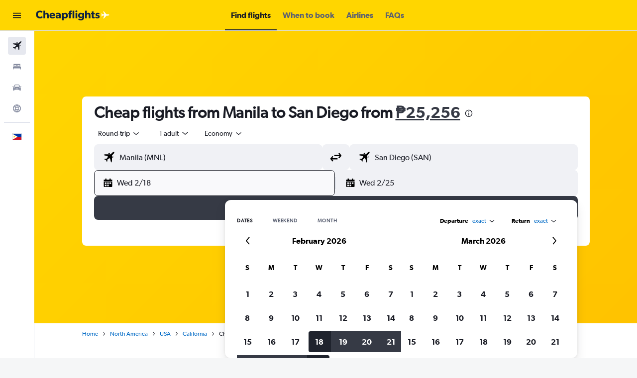

--- FILE ---
content_type: text/html;charset=UTF-8
request_url: https://www.cheapflights.com.ph/flights-to-San-Diego/Manila/
body_size: 108891
content:
<!DOCTYPE html>
<html lang='en-ph' dir='ltr'>
<head>
<meta name="r9-version" content="R800d"/><meta name="r9-built" content="20260115.060431"/><meta name="r9-rendered" content="Thu, 15 Jan 2026 23:06:58 GMT"/><meta name="r9-build-number" content="15"/><link rel="stylesheet" href="https://content.r9cdn.net/res/combined.css?v=cceb1e8b2c8d349821d5b78921b9c82eb8bcc807-cheapflights-ph-cars&amp;cluster=4"/><link rel="stylesheet" href="https://content.r9cdn.net/res/combined.css?v=9135191be8ae190cc4b209f89ca2dd901f632e97-cheapflights-ph-cars&amp;cluster=4"/><meta name="viewport" content="width=device-width, initial-scale=1, minimum-scale=1"/><meta name="format-detection" content="telephone=no"/><title>₱25,256+ Flights from Manila to San Diego | Cheapflights</title><meta name="description" content="Book flights from Ninoy Aquino Intl (MNL) to San Diego (SAN) starting at ₱25,256. Search real-time flight deals from Manila to San Diego on Cheapflights.com.ph."/><link rel="preconnect" href="apis.google.com"/><link rel="dns-prefetch" href="apis.google.com"/><link rel="preconnect" href="www.googletagmanager.com"/><link rel="dns-prefetch" href="www.googletagmanager.com"/><link rel="preconnect" href="www.google-analytics.com"/><link rel="dns-prefetch" href="www.google-analytics.com"/><script type="text/javascript">
var safari13PlusRegex = /Macintosh;.*?Version\/(1[3-9]|[2-9][0-9]+)(\.[0-9]+)* Safari/;
if (
window &&
window.navigator &&
window.navigator.userAgent &&
window.navigator.userAgent.indexOf('Safari') > -1 &&
window.navigator.userAgent.indexOf('Chrome') === -1 &&
safari13PlusRegex.test(window.navigator.userAgent)
) {
if (
'ontouchstart' in window &&
(!('cookieEnabled' in window.navigator) || window.navigator.cookieEnabled)
) {
if (
decodeURIComponent(document.cookie).indexOf('pmov=') < 0 &&
decodeURIComponent(document.cookie).indexOf('oo.tweb=') < 0
) {
var d = new Date();
d.setTime(d.getTime() + 90 * 24 * 60 * 60 * 1000);
document.cookie = 'pmov=tb;path=/;expires=' + d.toUTCString();
}
}
}
</script><meta name="kayak_page" content="flight,static-flight-route,route"/><meta name="seop" content="San-Diego/Manila"/><meta name="seo-cache" content="true"/><meta name="kayak_seo_splitxp" content="seo-wl-flights-title-with-cheap=control-group,seo-flight-routes-initial-datepicker=enabled"/><script type="text/javascript">
var DynamicContextPromise = (function (handler) {
this.status = 0;
this.value = undefined;
this.thenCallbacks = [];
this.catchCallbacks = [];
this.then = function(fn) {
if (this.status === 0) {
this.thenCallbacks.push(fn);
}
if (this.status === 1) {
fn(this.value);
}
return this;
}.bind(this);
this.catch = function(fn) {
if (this.status === 0) {
this.catchCallbacks.push(fn);
}
if (this.status === 2) {
fn(this.value);
}
return this;
}.bind(this);
var resolve = function(value) {
if (this.status === 0) {
this.status = 1;
this.value = value;
this.thenCallbacks.forEach(function(fn) {
fn(value)
});
}
}.bind(this);
var reject = function(value) {
if (this.status === 0) {
this.status = 2;
this.value = value;
this.catchCallbacks.forEach(function(fn) {
fn(value)
});
}
}.bind(this);
try {
handler(resolve, reject);
} catch (err) {
reject(err);
}
return {
then: this.then,
catch: this.catch,
};
}).bind({})
var ie = (function () {
var undef,
v = 3,
div = document.createElement('div'),
all = div.getElementsByTagName('i');
while (div.innerHTML = '<!--[if gt IE ' + (++v) + ']><i></i><![endif]-->', all[0]);
return v > 4 ? v : undef;
}());
var xhr = ie <= 9 ? new XDomainRequest() : new XMLHttpRequest();
var trackingQueryParams = "";
var getOnlyValidParams = function(paramsList, reservedParamsList) {
var finalParamsList = [];
for (var i = 0; i < paramsList.length; i++) {
if (reservedParamsList.indexOf(paramsList[i].split('=')[0]) == -1) {
finalParamsList.push(paramsList[i]);
}
}
return finalParamsList;
}
var removeUnnecessaryQueryStringChars = function(paramsString) {
if (paramsString.charAt(0) === '?') {
return paramsString.substr(1);
}
return paramsString;
}
var reservedParamsList = ['vertical', 'pageId', 'subPageId', 'originalReferrer', 'seoPlacementId', 'seoLanguage', 'seoCountry', 'tags'];
var paramsString = window.location && window.location.search;
if (paramsString) {
paramsString = removeUnnecessaryQueryStringChars(paramsString);
var finalParamsList = getOnlyValidParams(paramsString.split('&'), reservedParamsList)
trackingQueryParams = finalParamsList.length > 0 ? "&" + finalParamsList.join("&") + "&seo=true" : "";
}
var trackingUrl = '/s/run/fpc/context' +
'?vertical=flight' +
'&pageId=static-flight-route' +
'&subPageId=route' +
'&originalReferrer=' + encodeURIComponent(document.referrer) +
'&seoPlacementId=' + encodeURIComponent('San-Diego/Manila') +
'&tags=' + encodeURIComponent('') +
'&origin=' + encodeURIComponent('MNL') +
'&destination=' + encodeURIComponent('SAN') +
'&isSeoPage=' + encodeURIComponent('true') +
'&domain=' + encodeURIComponent(window.location.host) +
trackingQueryParams;
xhr.open('GET', trackingUrl, true);
xhr.responseType = 'json';
window.R9 = window.R9 || {};
window.R9.unhiddenElements = [];
window.R9.dynamicContextPromise = new DynamicContextPromise(function(resolve, reject) {
xhr.onload = function () {
if (xhr.readyState === xhr.DONE && xhr.status === 200) {
window.R9 = window.R9 || {};
window.R9.globals = window.R9.globals || {};
resolve(xhr.response);
if (xhr.response['formToken']) {
R9.globals.formtoken = xhr.response['formToken'];
}
if (xhr.response['jsonPlacementEnabled'] && xhr.response['jsonGlobalPlacementEnabled']) {
if (xhr.response['placement']) {
R9.globals.placement = xhr.response['placement'];
}
if (xhr.response['affiliate']) {
R9.globals.affiliate = xhr.response['affiliate'];
}
}
if (xhr.response['dsaRemovableFields']) {
var dsaRemovableParamsList = xhr.response['dsaRemovableFields'];
var query = window.location.search.slice(1) || "";
var params = query.split('&');
var needRemoveParams = false;
for (var i = 0; i < dsaRemovableParamsList.length; i++) {
if (query.indexOf(dsaRemovableParamsList[i] + '=') != -1) {
needRemoveParams = true;
break;
}
}
if (needRemoveParams) {
var path = window.location.pathname;
var finalQuery = [];
for (var i = 0; i < params.length; i++) {
if (dsaRemovableParamsList.indexOf(params[i].split('=')[0]) == -1) {
finalQuery.push(params[i]);
}
}
if (window.history.replaceState) {
window.history.replaceState({}, document.title, path + (finalQuery.length > 0 ? '?' + finalQuery.join('&') : ''));
}
}
if(xhr.response['cachedCookieConsentEnabled']) {
var unhideElement = (elementId) => {
var elementToUnhide = document.querySelector(elementId);
if (elementToUnhide) {
window.R9.unhiddenElements = window.R9.unhiddenElements || [];
window.R9.unhiddenElements.push(elementId.replace('#', ''));
elementToUnhide.removeAttribute('hidden');
elementToUnhide.dispatchEvent(new Event('initialStaticHideRemove'));
}
}
var unhideCookieConsent = () => {
if (xhr.response['showSharedIabTcfDialog']) {
unhideElement('#iab-tcf-dialog');
}
if (xhr.response['showDataTransferDisclaimerDialog']) {
unhideElement('#shared-data-transfer-disclaimer-dialog');
}
if (xhr.response['showTwoPartyConsentDialog']) {
unhideElement('#shared-two-part-consent-dialog');
}
}
if (document.readyState === "loading") {
document.addEventListener("DOMContentLoaded", unhideCookieConsent);
} else {
unhideCookieConsent();
}
}
}
} else {
reject(xhr.response);
}
};
})
xhr.send('');
</script><link rel="canonical" href="https://www.cheapflights.com.ph/flights-to-San-Diego/Manila/"/><link rel="alternate" hrefLang="en-PH" href="https://www.cheapflights.com.ph/flights-to-San-Diego/Manila/"/><link rel="alternate" hrefLang="en-GB" href="https://www.cheapflights.co.uk/flights/San-Diego/Manila/"/><link rel="alternate" hrefLang="en" href="https://www.cheapflights.com/flights-to-san-diego/manila/"/><meta property="og:image" content="https://content.r9cdn.net/rimg/dimg/0a/13/1a7f8bd2-city-10760-16be12f2826.jpg?width=1200&amp;height=630&amp;xhint=1386&amp;yhint=1072&amp;crop=true"/><meta property="og:image:width" content="1200"/><meta property="og:image:height" content="630"/><meta property="og:title" content="₱25,256+ Flights from Manila to San Diego | Cheapflights"/><meta property="og:type" content="website"/><meta property="og:description" content="Book flights from Ninoy Aquino Intl (MNL) to San Diego (SAN) starting at ₱25,256. Search real-time flight deals from Manila to San Diego on Cheapflights.com.ph."/><meta property="og:url" content="https://www.cheapflights.com.ph/flights-to-San-Diego/Manila/"/><meta property="og:site_name" content="Cheapflights"/><meta property="fb:pages" content="94480369162"/><meta property="twitter:title" content="₱25,256+ Flights from Manila to San Diego | Cheapflights"/><meta name="twitter:description" content="Book flights from Ninoy Aquino Intl (MNL) to San Diego (SAN) starting at ₱25,256. Search real-time flight deals from Manila to San Diego on Cheapflights.com.ph."/><meta name="twitter:image:src" content="https://content.r9cdn.net/rimg/dimg/0a/13/1a7f8bd2-city-10760-16be12f2826.jpg?width=440&amp;height=220&amp;xhint=1386&amp;yhint=1072&amp;crop=true"/><meta name="twitter:card" content="summary_large_image"/><meta name="twitter:site" content="@cheapflights"/><meta name="twitter:creator" content="@cheapflights"/><meta name="robots" content="index,follow"/><link rel="apple-touch-icon" href="/apple-touch-icon.png"/><link rel="apple-touch-icon" sizes="60x60" href="/apple-touch-icon-60x60.png"/><link rel="apple-touch-icon" sizes="76x76" href="/apple-touch-icon-76x76.png"/><link rel="apple-touch-icon" sizes="120x120" href="/apple-touch-icon-120x120.png"/><link rel="apple-touch-icon" sizes="152x152" href="/apple-touch-icon-152x152.png"/><link rel="apple-touch-icon" sizes="167x167" href="/apple-touch-icon-167x167.png"/><link rel="apple-touch-icon" sizes="180x180" href="/apple-touch-icon-180x180.png"/><script type="application/ld+json">{"@context":"https://schema.org","@type":"Website","name":"Cheapflights","url":"https://www.cheapflights.com.ph"}</script><script type="application/ld+json">{"@context":"http://schema.org","@type":"Organization","name":"Cheapflights","url":"https://www.cheapflights.com.ph/flights-to-San-Diego/Manila/","sameAs":["https://www.facebook.com/cheapflights","https://x.com/cheapflights"]}</script><script type="application/ld+json">{"@context":"http://schema.org","@type":"FAQPage","mainEntity":[{"@type":"Question","name":"What’s the fastest layover option from Manila to San Diego?","acceptedAnswer":{"@type":"Answer","text":"Flights via San Francisco (SFO) have the shortest average one-way travel time for 1-stop routes: 17h 30m. <a href='https://www.cheapflights.com.ph/flights-to-San-Diego/Manila/'>Find deals</a>"}},{"@type":"Question","name":"What’s the cheapest layover airport for flights from Manila to San Diego?","acceptedAnswer":{"@type":"Answer","text":"Vancouver (YVR) is the most affordable 1-stop option, with an average round-trip price of ₱67,621. <a href='https://www.cheapflights.com.ph/flights-to-San-Diego/Manila/'>Find deals</a>"}},{"@type":"Question","name":"Which airport typically offers the quickest layover for flights from Manila to San Diego?","acceptedAnswer":{"@type":"Answer","text":"Flights via Tokyo (NRT) offer the fastest connection on this route, with an average layover time of 2h 20m. <a href='https://www.cheapflights.com.ph/flights-to-San-Diego/Manila/'>Find deals</a>"}},{"@type":"Question","name":"What’s the top layover airport for flights from Manila to San Diego?","acceptedAnswer":{"@type":"Answer","text":"Tokyo (NRT) – chosen by Cheapflights users on 65% of 1-stop itineraries from Manila to San Diego on Cheapflights. <a href='https://www.cheapflights.com.ph/flights-to-San-Diego/Manila/'>Find deals</a>"}},{"@type":"Question","name":"How long is the flight from Manila to San Diego?","acceptedAnswer":{"@type":"Answer","text":"For as low as ₱44,035, Cathay Pacific can have you in San Diego from Manila in 25h 32m. Airlines will cover a distance of 11898 km. When browsing for deals, the options you’ll see will be for both direct flights and flights with stops."}},{"@type":"Question","name":"What are the cheapest airlines flying from Manila to San Diego round-trip?","acceptedAnswer":{"@type":"Answer","text":"According to our current data, Cathay Pacific (₱46,026), Korean Air (₱46,133), and Japan Airlines (₱52,682) offers the cheapest pricing from Manila to San Diego. Users have found that Cathay Pacific is 29% cheaper than the other options available to this destination."}},{"@type":"Question","name":"What are the cheapest airlines to fly from Manila to San Diego one-way?","acceptedAnswer":{"@type":"Answer","text":"One-way options have recently been found by users for as low as ₱27,866 on Korean Air. Other airlines that offer cheap prices include Cathay Pacific from ₱31,453 and United Airlines from ₱35,111 one-way."}},{"@type":"Question","name":"How far ahead should I book a flight from Manila to San Diego?","acceptedAnswer":{"@type":"Answer","text":"The best time to book flights from Manila to San Diego is 25 days before your desired departure date. The cost of your flight will likely increase significantly if you book two weeks in advance of your flight."}},{"@type":"Question","name":"What is the cheapest month to book a flight from Manila to San Diego?","acceptedAnswer":{"@type":"Answer","text":"Currently, April is the cheapest month in which you can book a flight from Manila to San Diego (average of ₱33,814). Flying from Manila to San Diego in August is currently the most expensive (average of ₱50,097). There are several factors that can impact the price of a flight, so comparing airlines, departure airports and flight times can provide users with more options."}},{"@type":"Question","name":"E","acceptedAnswer":{"@type":"Answer","text":"In terms of precipitation, rainfall in San Diego ranges from 0.0 - 58.0 inches per month. February is typically the wettest month, when rainfall can reach 58.0 mm. July is typically the driest time to visit San Diego when rainfall is around 0.0 mm."}},{"@type":"Question","name":"E","acceptedAnswer":{"@type":"Answer","text":"If weather is an important factor for your trip to San Diego, use this chart to help with planning. For those seeking warmer temperatures, August is the ideal time of year to visit, when temperatures reach an average of 22.0 C. Travelers looking to avoid the cold should look outside of January, when temperatures are typically at their lowest (around 14.0 C)."}},{"@type":"Question","name":"What are the most popular airlines that fly from Manila to San Diego?","acceptedAnswer":{"@type":"Answer","text":"Consider Cathay Pacific, Japan Airlines or Korean Air when booking your flight. These represent the most popular airlines when flying from Manila to San Diego."}},{"@type":"Question","name":"What is the cheapest time of day to fly from MNL to SAN?","acceptedAnswer":{"@type":"Answer","text":"When flying from Manila to San Diego, the time of day you decide to fly out makes little to no difference towards the overall price you’ll pay on tickets."}},{"@type":"Question","name":"Can I find deals for flights from Manila to San Diego that include hotel bookings? ","acceptedAnswer":{"@type":"Answer","text":"Yes. In addition to deals on Manila to San Diego flights, Cheapflights offers vacation packages that include both flights and hotel. "}},{"@type":"Question","name":"How can I find direct flights from Manila to San Diego? ","acceptedAnswer":{"@type":"Answer","text":"After entering your origin and destination, apply the non-stop filter on the search result page to find direct flights from Manila to San Diego."}},{"@type":"Question","name":"Can I find deals for business class flights from Manila to San Diego? ","acceptedAnswer":{"@type":"Answer","text":"Yes. Cheapflights offers flight deals from Manila to San Diego by cabin class. In addition to browsing deals, you can also filter by cabin class on the search results page after making a search. "}},{"@type":"Question","name":"How does Cheapflights help users find flights from Manila to San Diego?","acceptedAnswer":{"@type":"Answer","text":"Cheapflights goes through 900+ travel sites to look for the best flight deals for flights from Manila to San Diego. Too many options? Cheapflights also provides filters for things like airlines, price ranges, and number of stops to help you make a decision easily."}},{"@type":"Question","name":"Why should you use Cheapflights to find cheap flight tickets from Manila to San Diego?","acceptedAnswer":{"@type":"Answer","text":"Cheapflights helps you find that perfect flight to San Diego from Manila by searching from hundreds of airlines and agencies you know and love. We are also free to use, in case you were wondering!"}},{"@type":"Question","name":"Can Cheapflights find flights from Manila to San Diego with no change fees?","acceptedAnswer":{"@type":"Answer","text":"Need flexible booking options for your flight to San Diego from Manila? Don’t worry, Cheapflights have you covered. Use our search filter to only show flights with no change fees."}},{"@type":"Question","name":"Can Cheapflights notify me if prices for flights from Manila to San Diego become cheaper?","acceptedAnswer":{"@type":"Answer","text":"Yes! Start tracking prices for Manila to San Diego flights today and get alerted whenever prices for these flights change. To access this feature, click the bell icon next to the flight deals above, which will prompt you for a valid email address to receive your alerts."}}]}</script><script type="application/ld+json">{"@context":"http://schema.org","@type":"BreadcrumbList","itemListElement":[{"@type":"ListItem","position":"1","item":{"@id":"/","name":"Home"}},{"@type":"ListItem","position":"2","item":{"@id":"/flights-to-North-America/Manila/","name":"North America"}},{"@type":"ListItem","position":"3","item":{"@id":"/flights-to-USA/Manila/","name":"USA"}},{"@type":"ListItem","position":"4","item":{"@id":"/flights-to-California/Manila/","name":"California"}},{"@type":"ListItem","position":"5","item":{"@id":"","name":"Cheap flights from Manila Ninoy Aquino Intl to San Diego"}}]}</script><script type="application/ld+json">[{"@type":"Flight","@context":"http://schema.org","estimatedFlightDuration":"25h 32m","departureTime":"10:50 am","departureAirport":{"@type":"Airport","name":"Manila Ninoy Aquino Intl","iataCode":"MNL","geo":{"@type":"GeoCoordinates","latitude":14.50499,"longitude":121.00445}},"arrivalAirport":{"@type":"Airport","name":"San Diego","iataCode":"SAN","geo":{"@type":"GeoCoordinates","latitude":32.73235,"longitude":-117.19744}},"offers":[{"@type":"Offer","price":44035.25,"priceCurrency":"PHP"}],"provider":{"@type":"Airline","name":"Cathay Pacific","iataCode":"CX"}},{"@type":"Flight","@context":"http://schema.org","estimatedFlightDuration":"37h 40m","departureTime":"6:50 pm","departureAirport":{"@type":"Airport","name":"Manila Ninoy Aquino Intl","iataCode":"MNL","geo":{"@type":"GeoCoordinates","latitude":14.50499,"longitude":121.00445}},"arrivalAirport":{"@type":"Airport","name":"San Diego","iataCode":"SAN","geo":{"@type":"GeoCoordinates","latitude":32.73235,"longitude":-117.19744}},"offers":[{"@type":"Offer","price":45164.36,"priceCurrency":"PHP"}],"provider":{"@type":"Airline","name":"EVA Air","iataCode":"BR"}},{"@type":"Flight","@context":"http://schema.org","estimatedFlightDuration":"33h 40m","departureTime":"7:45 pm","departureAirport":{"@type":"Airport","name":"Manila Ninoy Aquino Intl","iataCode":"MNL","geo":{"@type":"GeoCoordinates","latitude":14.50499,"longitude":121.00445}},"arrivalAirport":{"@type":"Airport","name":"San Diego","iataCode":"SAN","geo":{"@type":"GeoCoordinates","latitude":32.73235,"longitude":-117.19744}},"offers":[{"@type":"Offer","price":45520.92,"priceCurrency":"PHP"}],"provider":{"@type":"Airline","name":"Cathay Pacific","iataCode":"CX"}},{"@type":"Flight","@context":"http://schema.org","estimatedFlightDuration":"28h 50m","departureTime":"3:40 am","departureAirport":{"@type":"Airport","name":"Manila Ninoy Aquino Intl","iataCode":"MNL","geo":{"@type":"GeoCoordinates","latitude":14.50499,"longitude":121.00445}},"arrivalAirport":{"@type":"Airport","name":"San Diego","iataCode":"SAN","geo":{"@type":"GeoCoordinates","latitude":32.73235,"longitude":-117.19744}},"offers":[{"@type":"Offer","price":45580.35,"priceCurrency":"PHP"}],"provider":{"@type":"Airline","name":"EVA Air","iataCode":"BR"}},{"@type":"Flight","@context":"http://schema.org","estimatedFlightDuration":"24h 10m","departureTime":"3:40 am","departureAirport":{"@type":"Airport","name":"Manila Ninoy Aquino Intl","iataCode":"MNL","geo":{"@type":"GeoCoordinates","latitude":14.50499,"longitude":121.00445}},"arrivalAirport":{"@type":"Airport","name":"San Diego","iataCode":"SAN","geo":{"@type":"GeoCoordinates","latitude":32.73235,"longitude":-117.19744}},"offers":[{"@type":"Offer","price":46471.75,"priceCurrency":"PHP"}],"provider":{"@type":"Airline","name":"Multiple Airlines","iataCode":"MULT"}},{"@type":"Flight","@context":"http://schema.org","estimatedFlightDuration":"24h 11m","departureTime":"3:40 am","departureAirport":{"@type":"Airport","name":"Manila Ninoy Aquino Intl","iataCode":"MNL","geo":{"@type":"GeoCoordinates","latitude":14.50499,"longitude":121.00445}},"arrivalAirport":{"@type":"Airport","name":"San Diego","iataCode":"SAN","geo":{"@type":"GeoCoordinates","latitude":32.73235,"longitude":-117.19744}},"offers":[{"@type":"Offer","price":47244.3,"priceCurrency":"PHP"}],"provider":{"@type":"Airline","name":"Multiple Airlines","iataCode":"MULT"}},{"@type":"Flight","@context":"http://schema.org","estimatedFlightDuration":"37h 40m","departureTime":"10:55 am","departureAirport":{"@type":"Airport","name":"Manila Ninoy Aquino Intl","iataCode":"MNL","geo":{"@type":"GeoCoordinates","latitude":14.50499,"longitude":121.00445}},"arrivalAirport":{"@type":"Airport","name":"San Diego","iataCode":"SAN","geo":{"@type":"GeoCoordinates","latitude":32.73235,"longitude":-117.19744}},"offers":[{"@type":"Offer","price":51463.6,"priceCurrency":"PHP"}],"provider":{"@type":"Airline","name":"Multiple Airlines","iataCode":"MULT"}},{"@type":"Flight","@context":"http://schema.org","estimatedFlightDuration":"40h 37m","departureTime":"7:45 pm","departureAirport":{"@type":"Airport","name":"Manila Ninoy Aquino Intl","iataCode":"MNL","geo":{"@type":"GeoCoordinates","latitude":14.50499,"longitude":121.00445}},"arrivalAirport":{"@type":"Airport","name":"San Diego","iataCode":"SAN","geo":{"@type":"GeoCoordinates","latitude":32.73235,"longitude":-117.19744}},"offers":[{"@type":"Offer","price":52652.13,"priceCurrency":"PHP"}],"provider":{"@type":"Airline","name":"Cathay Pacific","iataCode":"CX"}},{"@type":"Flight","@context":"http://schema.org","estimatedFlightDuration":"23h 15m","departureTime":"3:40 am","departureAirport":{"@type":"Airport","name":"Manila Ninoy Aquino Intl","iataCode":"MNL","geo":{"@type":"GeoCoordinates","latitude":14.50499,"longitude":121.00445}},"arrivalAirport":{"@type":"Airport","name":"San Diego","iataCode":"SAN","geo":{"@type":"GeoCoordinates","latitude":32.73235,"longitude":-117.19744}},"offers":[{"@type":"Offer","price":53662.39,"priceCurrency":"PHP"}],"provider":{"@type":"Airline","name":"Multiple Airlines","iataCode":"MULT"}},{"@type":"Flight","@context":"http://schema.org","estimatedFlightDuration":"25h 32m","departureTime":"10:50 am","departureAirport":{"@type":"Airport","name":"Manila Ninoy Aquino Intl","iataCode":"MNL","geo":{"@type":"GeoCoordinates","latitude":14.50499,"longitude":121.00445}},"arrivalAirport":{"@type":"Airport","name":"San Diego","iataCode":"SAN","geo":{"@type":"GeoCoordinates","latitude":32.73235,"longitude":-117.19744}},"offers":[{"@type":"Offer","price":44035.25,"priceCurrency":"PHP"}],"provider":{"@type":"Airline","name":"Cathay Pacific","iataCode":"CX"}},{"@type":"Flight","@context":"http://schema.org","estimatedFlightDuration":"41h 33m","departureTime":"5:45 am","departureAirport":{"@type":"Airport","name":"Manila Ninoy Aquino Intl","iataCode":"MNL","geo":{"@type":"GeoCoordinates","latitude":14.50499,"longitude":121.00445}},"arrivalAirport":{"@type":"Airport","name":"San Diego","iataCode":"SAN","geo":{"@type":"GeoCoordinates","latitude":32.73235,"longitude":-117.19744}},"offers":[{"@type":"Offer","price":45520.92,"priceCurrency":"PHP"}],"provider":{"@type":"Airline","name":"EVA Air","iataCode":"BR"}},{"@type":"Flight","@context":"http://schema.org","estimatedFlightDuration":"31h 02m","departureTime":"4:50 pm","departureAirport":{"@type":"Airport","name":"Manila Ninoy Aquino Intl","iataCode":"MNL","geo":{"@type":"GeoCoordinates","latitude":14.50499,"longitude":121.00445}},"arrivalAirport":{"@type":"Airport","name":"San Diego","iataCode":"SAN","geo":{"@type":"GeoCoordinates","latitude":32.73235,"longitude":-117.19744}},"offers":[{"@type":"Offer","price":46947.16,"priceCurrency":"PHP"}],"provider":{"@type":"Airline","name":"Multiple Airlines","iataCode":"MULT"}},{"@type":"Flight","@context":"http://schema.org","estimatedFlightDuration":"42h 53m","departureTime":"10:55 am","departureAirport":{"@type":"Airport","name":"Manila Ninoy Aquino Intl","iataCode":"MNL","geo":{"@type":"GeoCoordinates","latitude":14.50499,"longitude":121.00445}},"arrivalAirport":{"@type":"Airport","name":"San Diego","iataCode":"SAN","geo":{"@type":"GeoCoordinates","latitude":32.73235,"longitude":-117.19744}},"offers":[{"@type":"Offer","price":56158.31,"priceCurrency":"PHP"}],"provider":{"@type":"Airline","name":"China Airlines","iataCode":"CI"}},{"@type":"Flight","@context":"http://schema.org","estimatedFlightDuration":"28h 50m","departureTime":"3:40 am","departureAirport":{"@type":"Airport","name":"Manila Ninoy Aquino Intl","iataCode":"MNL","geo":{"@type":"GeoCoordinates","latitude":14.50499,"longitude":121.00445}},"arrivalAirport":{"@type":"Airport","name":"San Diego","iataCode":"SAN","geo":{"@type":"GeoCoordinates","latitude":32.73235,"longitude":-117.19744}},"offers":[{"@type":"Offer","price":45580.35,"priceCurrency":"PHP"}],"provider":{"@type":"Airline","name":"EVA Air","iataCode":"BR"}},{"@type":"Flight","@context":"http://schema.org","estimatedFlightDuration":"22h 09m","departureTime":"4:50 pm","departureAirport":{"@type":"Airport","name":"Manila Ninoy Aquino Intl","iataCode":"MNL","geo":{"@type":"GeoCoordinates","latitude":14.50499,"longitude":121.00445}},"arrivalAirport":{"@type":"Airport","name":"San Diego","iataCode":"SAN","geo":{"@type":"GeoCoordinates","latitude":32.73235,"longitude":-117.19744}},"offers":[{"@type":"Offer","price":47006.59,"priceCurrency":"PHP"}],"provider":{"@type":"Airline","name":"Multiple Airlines","iataCode":"MULT"}},{"@type":"Flight","@context":"http://schema.org","estimatedFlightDuration":"24h 10m","departureTime":"3:40 am","departureAirport":{"@type":"Airport","name":"Manila Ninoy Aquino Intl","iataCode":"MNL","geo":{"@type":"GeoCoordinates","latitude":14.50499,"longitude":121.00445}},"arrivalAirport":{"@type":"Airport","name":"San Diego","iataCode":"SAN","geo":{"@type":"GeoCoordinates","latitude":32.73235,"longitude":-117.19744}},"offers":[{"@type":"Offer","price":47303.72,"priceCurrency":"PHP"}],"provider":{"@type":"Airline","name":"EVA Air","iataCode":"BR"}},{"@type":"Flight","@context":"http://schema.org","estimatedFlightDuration":"24h 03m","departureTime":"11:15 pm","departureAirport":{"@type":"Airport","name":"Manila Ninoy Aquino Intl","iataCode":"MNL","geo":{"@type":"GeoCoordinates","latitude":14.50499,"longitude":121.00445}},"arrivalAirport":{"@type":"Airport","name":"San Diego","iataCode":"SAN","geo":{"@type":"GeoCoordinates","latitude":32.73235,"longitude":-117.19744}},"offers":[{"@type":"Offer","price":48492.26,"priceCurrency":"PHP"}],"provider":{"@type":"Airline","name":"Multiple Airlines","iataCode":"MULT"}},{"@type":"Flight","@context":"http://schema.org","estimatedFlightDuration":"21h 01m","departureTime":"5:45 am","departureAirport":{"@type":"Airport","name":"Manila Ninoy Aquino Intl","iataCode":"MNL","geo":{"@type":"GeoCoordinates","latitude":14.50499,"longitude":121.00445}},"arrivalAirport":{"@type":"Airport","name":"San Diego","iataCode":"SAN","geo":{"@type":"GeoCoordinates","latitude":32.73235,"longitude":-117.19744}},"offers":[{"@type":"Offer","price":47303.72,"priceCurrency":"PHP"}],"provider":{"@type":"Airline","name":"EVA Air","iataCode":"BR"}},{"@type":"Flight","@context":"http://schema.org","estimatedFlightDuration":"23h 15m","departureTime":"3:40 am","departureAirport":{"@type":"Airport","name":"Manila Ninoy Aquino Intl","iataCode":"MNL","geo":{"@type":"GeoCoordinates","latitude":14.50499,"longitude":121.00445}},"arrivalAirport":{"@type":"Airport","name":"San Diego","iataCode":"SAN","geo":{"@type":"GeoCoordinates","latitude":32.73235,"longitude":-117.19744}},"offers":[{"@type":"Offer","price":53662.39,"priceCurrency":"PHP"}],"provider":{"@type":"Airline","name":"Multiple Airlines","iataCode":"MULT"}},{"@type":"Flight","@context":"http://schema.org","estimatedFlightDuration":"25h 32m","departureTime":"10:50 am","departureAirport":{"@type":"Airport","name":"Manila Ninoy Aquino Intl","iataCode":"MNL","geo":{"@type":"GeoCoordinates","latitude":14.50499,"longitude":121.00445}},"arrivalAirport":{"@type":"Airport","name":"San Diego","iataCode":"SAN","geo":{"@type":"GeoCoordinates","latitude":32.73235,"longitude":-117.19744}},"offers":[{"@type":"Offer","price":44035.25,"priceCurrency":"PHP"}],"provider":{"@type":"Airline","name":"Cathay Pacific","iataCode":"CX"}},{"@type":"Flight","@context":"http://schema.org","estimatedFlightDuration":"20h 26m","departureTime":"5:45 am","departureAirport":{"@type":"Airport","name":"Manila Ninoy Aquino Intl","iataCode":"MNL","geo":{"@type":"GeoCoordinates","latitude":14.50499,"longitude":121.00445}},"arrivalAirport":{"@type":"Airport","name":"San Diego","iataCode":"SAN","geo":{"@type":"GeoCoordinates","latitude":32.73235,"longitude":-117.19744}},"offers":[{"@type":"Offer","price":45164.36,"priceCurrency":"PHP"}],"provider":{"@type":"Airline","name":"EVA Air","iataCode":"BR"}},{"@type":"Flight","@context":"http://schema.org","estimatedFlightDuration":"33h 40m","departureTime":"7:45 pm","departureAirport":{"@type":"Airport","name":"Manila Ninoy Aquino Intl","iataCode":"MNL","geo":{"@type":"GeoCoordinates","latitude":14.50499,"longitude":121.00445}},"arrivalAirport":{"@type":"Airport","name":"San Diego","iataCode":"SAN","geo":{"@type":"GeoCoordinates","latitude":32.73235,"longitude":-117.19744}},"offers":[{"@type":"Offer","price":45520.92,"priceCurrency":"PHP"}],"provider":{"@type":"Airline","name":"Cathay Pacific","iataCode":"CX"}},{"@type":"Flight","@context":"http://schema.org","estimatedFlightDuration":"41h 33m","departureTime":"5:45 am","departureAirport":{"@type":"Airport","name":"Manila Ninoy Aquino Intl","iataCode":"MNL","geo":{"@type":"GeoCoordinates","latitude":14.50499,"longitude":121.00445}},"arrivalAirport":{"@type":"Airport","name":"San Diego","iataCode":"SAN","geo":{"@type":"GeoCoordinates","latitude":32.73235,"longitude":-117.19744}},"offers":[{"@type":"Offer","price":45580.35,"priceCurrency":"PHP"}],"provider":{"@type":"Airline","name":"EVA Air","iataCode":"BR"}},{"@type":"Flight","@context":"http://schema.org","estimatedFlightDuration":"58h 38m","departureTime":"12:40 pm","departureAirport":{"@type":"Airport","name":"Manila Ninoy Aquino Intl","iataCode":"MNL","geo":{"@type":"GeoCoordinates","latitude":14.50499,"longitude":121.00445}},"arrivalAirport":{"@type":"Airport","name":"San Diego","iataCode":"SAN","geo":{"@type":"GeoCoordinates","latitude":32.73235,"longitude":-117.19744}},"offers":[{"@type":"Offer","price":45936.91,"priceCurrency":"PHP"}],"provider":{"@type":"Airline","name":"EVA Air","iataCode":"BR"}},{"@type":"Flight","@context":"http://schema.org","estimatedFlightDuration":"31h 05m","departureTime":"4:50 pm","departureAirport":{"@type":"Airport","name":"Manila Ninoy Aquino Intl","iataCode":"MNL","geo":{"@type":"GeoCoordinates","latitude":14.50499,"longitude":121.00445}},"arrivalAirport":{"@type":"Airport","name":"San Diego","iataCode":"SAN","geo":{"@type":"GeoCoordinates","latitude":32.73235,"longitude":-117.19744}},"offers":[{"@type":"Offer","price":46352.89,"priceCurrency":"PHP"}],"provider":{"@type":"Airline","name":"Multiple Airlines","iataCode":"MULT"}},{"@type":"Flight","@context":"http://schema.org","estimatedFlightDuration":"24h 10m","departureTime":"3:40 am","departureAirport":{"@type":"Airport","name":"Manila Ninoy Aquino Intl","iataCode":"MNL","geo":{"@type":"GeoCoordinates","latitude":14.50499,"longitude":121.00445}},"arrivalAirport":{"@type":"Airport","name":"San Diego","iataCode":"SAN","geo":{"@type":"GeoCoordinates","latitude":32.73235,"longitude":-117.19744}},"offers":[{"@type":"Offer","price":46471.75,"priceCurrency":"PHP"}],"provider":{"@type":"Airline","name":"Multiple Airlines","iataCode":"MULT"}},{"@type":"Flight","@context":"http://schema.org","estimatedFlightDuration":"31h 02m","departureTime":"4:50 pm","departureAirport":{"@type":"Airport","name":"Manila Ninoy Aquino Intl","iataCode":"MNL","geo":{"@type":"GeoCoordinates","latitude":14.50499,"longitude":121.00445}},"arrivalAirport":{"@type":"Airport","name":"San Diego","iataCode":"SAN","geo":{"@type":"GeoCoordinates","latitude":32.73235,"longitude":-117.19744}},"offers":[{"@type":"Offer","price":46947.16,"priceCurrency":"PHP"}],"provider":{"@type":"Airline","name":"Multiple Airlines","iataCode":"MULT"}},{"@type":"Flight","@context":"http://schema.org","estimatedFlightDuration":"22h 09m","departureTime":"4:50 pm","departureAirport":{"@type":"Airport","name":"Manila Ninoy Aquino Intl","iataCode":"MNL","geo":{"@type":"GeoCoordinates","latitude":14.50499,"longitude":121.00445}},"arrivalAirport":{"@type":"Airport","name":"San Diego","iataCode":"SAN","geo":{"@type":"GeoCoordinates","latitude":32.73235,"longitude":-117.19744}},"offers":[{"@type":"Offer","price":47006.59,"priceCurrency":"PHP"}],"provider":{"@type":"Airline","name":"Multiple Airlines","iataCode":"MULT"}},{"@type":"Flight","@context":"http://schema.org","estimatedFlightDuration":"24h 11m","departureTime":"3:40 am","departureAirport":{"@type":"Airport","name":"Manila Ninoy Aquino Intl","iataCode":"MNL","geo":{"@type":"GeoCoordinates","latitude":14.50499,"longitude":121.00445}},"arrivalAirport":{"@type":"Airport","name":"San Diego","iataCode":"SAN","geo":{"@type":"GeoCoordinates","latitude":32.73235,"longitude":-117.19744}},"offers":[{"@type":"Offer","price":47244.3,"priceCurrency":"PHP"}],"provider":{"@type":"Airline","name":"Multiple Airlines","iataCode":"MULT"}},{"@type":"Flight","@context":"http://schema.org","estimatedFlightDuration":"59h 36m","departureTime":"5:55 pm","departureAirport":{"@type":"Airport","name":"Manila Ninoy Aquino Intl","iataCode":"MNL","geo":{"@type":"GeoCoordinates","latitude":14.50499,"longitude":121.00445}},"arrivalAirport":{"@type":"Airport","name":"San Diego","iataCode":"SAN","geo":{"@type":"GeoCoordinates","latitude":32.73235,"longitude":-117.19744}},"offers":[{"@type":"Offer","price":25256.39,"priceCurrency":"PHP"}],"provider":{"@type":"Airline","name":"Multiple Airlines","iataCode":"MULT"}},{"@type":"Flight","@context":"http://schema.org","estimatedFlightDuration":"40h 01m","departureTime":"10:45 am","departureAirport":{"@type":"Airport","name":"Manila Ninoy Aquino Intl","iataCode":"MNL","geo":{"@type":"GeoCoordinates","latitude":14.50499,"longitude":121.00445}},"arrivalAirport":{"@type":"Airport","name":"San Diego","iataCode":"SAN","geo":{"@type":"GeoCoordinates","latitude":32.73235,"longitude":-117.19744}},"offers":[{"@type":"Offer","price":25731.8,"priceCurrency":"PHP"}],"provider":{"@type":"Airline","name":"Multiple Airlines","iataCode":"MULT"}},{"@type":"Flight","@context":"http://schema.org","estimatedFlightDuration":"41h 35m","departureTime":"11:50 am","departureAirport":{"@type":"Airport","name":"Manila Ninoy Aquino Intl","iataCode":"MNL","geo":{"@type":"GeoCoordinates","latitude":14.50499,"longitude":121.00445}},"arrivalAirport":{"@type":"Airport","name":"San Diego","iataCode":"SAN","geo":{"@type":"GeoCoordinates","latitude":32.73235,"longitude":-117.19744}},"offers":[{"@type":"Offer","price":26147.79,"priceCurrency":"PHP"}],"provider":{"@type":"Airline","name":"Multiple Airlines","iataCode":"MULT"}},{"@type":"Flight","@context":"http://schema.org","estimatedFlightDuration":"31h 24m","departureTime":"4:05 pm","departureAirport":{"@type":"Airport","name":"Manila Ninoy Aquino Intl","iataCode":"MNL","geo":{"@type":"GeoCoordinates","latitude":14.50499,"longitude":121.00445}},"arrivalAirport":{"@type":"Airport","name":"San Diego","iataCode":"SAN","geo":{"@type":"GeoCoordinates","latitude":32.73235,"longitude":-117.19744}},"offers":[{"@type":"Offer","price":27217.47,"priceCurrency":"PHP"}],"provider":{"@type":"Airline","name":"Multiple Airlines","iataCode":"MULT"}},{"@type":"Flight","@context":"http://schema.org","estimatedFlightDuration":"33h 48m","departureTime":"2:30 pm","departureAirport":{"@type":"Airport","name":"Manila Ninoy Aquino Intl","iataCode":"MNL","geo":{"@type":"GeoCoordinates","latitude":14.50499,"longitude":121.00445}},"arrivalAirport":{"@type":"Airport","name":"San Diego","iataCode":"SAN","geo":{"@type":"GeoCoordinates","latitude":32.73235,"longitude":-117.19744}},"offers":[{"@type":"Offer","price":27692.89,"priceCurrency":"PHP"}],"provider":{"@type":"Airline","name":"Multiple Airlines","iataCode":"MULT"}},{"@type":"Flight","@context":"http://schema.org","estimatedFlightDuration":"25h 45m","departureTime":"3:40 am","departureAirport":{"@type":"Airport","name":"Manila Ninoy Aquino Intl","iataCode":"MNL","geo":{"@type":"GeoCoordinates","latitude":14.50499,"longitude":121.00445}},"arrivalAirport":{"@type":"Airport","name":"San Diego","iataCode":"SAN","geo":{"@type":"GeoCoordinates","latitude":32.73235,"longitude":-117.19744}},"offers":[{"@type":"Offer","price":27692.89,"priceCurrency":"PHP"}],"provider":{"@type":"Airline","name":"Multiple Airlines","iataCode":"MULT"}},{"@type":"Flight","@context":"http://schema.org","estimatedFlightDuration":"21h 01m","departureTime":"5:45 am","departureAirport":{"@type":"Airport","name":"Manila Ninoy Aquino Intl","iataCode":"MNL","geo":{"@type":"GeoCoordinates","latitude":14.50499,"longitude":121.00445}},"arrivalAirport":{"@type":"Airport","name":"San Diego","iataCode":"SAN","geo":{"@type":"GeoCoordinates","latitude":32.73235,"longitude":-117.19744}},"offers":[{"@type":"Offer","price":27692.89,"priceCurrency":"PHP"}],"provider":{"@type":"Airline","name":"Multiple Airlines","iataCode":"MULT"}},{"@type":"Flight","@context":"http://schema.org","estimatedFlightDuration":"24h 11m","departureTime":"3:40 am","departureAirport":{"@type":"Airport","name":"Manila Ninoy Aquino Intl","iataCode":"MNL","geo":{"@type":"GeoCoordinates","latitude":14.50499,"longitude":121.00445}},"arrivalAirport":{"@type":"Airport","name":"San Diego","iataCode":"SAN","geo":{"@type":"GeoCoordinates","latitude":32.73235,"longitude":-117.19744}},"offers":[{"@type":"Offer","price":27752.31,"priceCurrency":"PHP"}],"provider":{"@type":"Airline","name":"Multiple Airlines","iataCode":"MULT"}},{"@type":"Flight","@context":"http://schema.org","estimatedFlightDuration":"38h 05m","departureTime":"12:50 pm","departureAirport":{"@type":"Airport","name":"Manila Ninoy Aquino Intl","iataCode":"MNL","geo":{"@type":"GeoCoordinates","latitude":14.50499,"longitude":121.00445}},"arrivalAirport":{"@type":"Airport","name":"San Diego","iataCode":"SAN","geo":{"@type":"GeoCoordinates","latitude":32.73235,"longitude":-117.19744}},"offers":[{"@type":"Offer","price":27990.02,"priceCurrency":"PHP"}],"provider":{"@type":"Airline","name":"Multiple Airlines","iataCode":"MULT"}},{"@type":"Flight","@context":"http://schema.org","estimatedFlightDuration":"25h 32m","departureTime":"10:50 am","departureAirport":{"@type":"Airport","name":"Manila Ninoy Aquino Intl","iataCode":"MNL","geo":{"@type":"GeoCoordinates","latitude":14.50499,"longitude":121.00445}},"arrivalAirport":{"@type":"Airport","name":"San Diego","iataCode":"SAN","geo":{"@type":"GeoCoordinates","latitude":32.73235,"longitude":-117.19744}},"offers":[{"@type":"Offer","price":44035.25,"priceCurrency":"PHP"}],"provider":{"@type":"Airline","name":"Cathay Pacific","iataCode":"CX"}},{"@type":"Flight","@context":"http://schema.org","estimatedFlightDuration":"37h 40m","departureTime":"6:50 pm","departureAirport":{"@type":"Airport","name":"Manila Ninoy Aquino Intl","iataCode":"MNL","geo":{"@type":"GeoCoordinates","latitude":14.50499,"longitude":121.00445}},"arrivalAirport":{"@type":"Airport","name":"San Diego","iataCode":"SAN","geo":{"@type":"GeoCoordinates","latitude":32.73235,"longitude":-117.19744}},"offers":[{"@type":"Offer","price":45164.36,"priceCurrency":"PHP"}],"provider":{"@type":"Airline","name":"EVA Air","iataCode":"BR"}},{"@type":"Flight","@context":"http://schema.org","estimatedFlightDuration":"33h 40m","departureTime":"7:45 pm","departureAirport":{"@type":"Airport","name":"Manila Ninoy Aquino Intl","iataCode":"MNL","geo":{"@type":"GeoCoordinates","latitude":14.50499,"longitude":121.00445}},"arrivalAirport":{"@type":"Airport","name":"San Diego","iataCode":"SAN","geo":{"@type":"GeoCoordinates","latitude":32.73235,"longitude":-117.19744}},"offers":[{"@type":"Offer","price":45520.92,"priceCurrency":"PHP"}],"provider":{"@type":"Airline","name":"Cathay Pacific","iataCode":"CX"}},{"@type":"Flight","@context":"http://schema.org","estimatedFlightDuration":"28h 50m","departureTime":"3:40 am","departureAirport":{"@type":"Airport","name":"Manila Ninoy Aquino Intl","iataCode":"MNL","geo":{"@type":"GeoCoordinates","latitude":14.50499,"longitude":121.00445}},"arrivalAirport":{"@type":"Airport","name":"San Diego","iataCode":"SAN","geo":{"@type":"GeoCoordinates","latitude":32.73235,"longitude":-117.19744}},"offers":[{"@type":"Offer","price":45580.35,"priceCurrency":"PHP"}],"provider":{"@type":"Airline","name":"EVA Air","iataCode":"BR"}},{"@type":"Flight","@context":"http://schema.org","estimatedFlightDuration":"24h 10m","departureTime":"3:40 am","departureAirport":{"@type":"Airport","name":"Manila Ninoy Aquino Intl","iataCode":"MNL","geo":{"@type":"GeoCoordinates","latitude":14.50499,"longitude":121.00445}},"arrivalAirport":{"@type":"Airport","name":"San Diego","iataCode":"SAN","geo":{"@type":"GeoCoordinates","latitude":32.73235,"longitude":-117.19744}},"offers":[{"@type":"Offer","price":46471.75,"priceCurrency":"PHP"}],"provider":{"@type":"Airline","name":"Multiple Airlines","iataCode":"MULT"}},{"@type":"Flight","@context":"http://schema.org","estimatedFlightDuration":"24h 11m","departureTime":"3:40 am","departureAirport":{"@type":"Airport","name":"Manila Ninoy Aquino Intl","iataCode":"MNL","geo":{"@type":"GeoCoordinates","latitude":14.50499,"longitude":121.00445}},"arrivalAirport":{"@type":"Airport","name":"San Diego","iataCode":"SAN","geo":{"@type":"GeoCoordinates","latitude":32.73235,"longitude":-117.19744}},"offers":[{"@type":"Offer","price":47244.3,"priceCurrency":"PHP"}],"provider":{"@type":"Airline","name":"Multiple Airlines","iataCode":"MULT"}},{"@type":"Flight","@context":"http://schema.org","estimatedFlightDuration":"37h 40m","departureTime":"10:55 am","departureAirport":{"@type":"Airport","name":"Manila Ninoy Aquino Intl","iataCode":"MNL","geo":{"@type":"GeoCoordinates","latitude":14.50499,"longitude":121.00445}},"arrivalAirport":{"@type":"Airport","name":"San Diego","iataCode":"SAN","geo":{"@type":"GeoCoordinates","latitude":32.73235,"longitude":-117.19744}},"offers":[{"@type":"Offer","price":51463.6,"priceCurrency":"PHP"}],"provider":{"@type":"Airline","name":"Multiple Airlines","iataCode":"MULT"}},{"@type":"Flight","@context":"http://schema.org","estimatedFlightDuration":"40h 37m","departureTime":"7:45 pm","departureAirport":{"@type":"Airport","name":"Manila Ninoy Aquino Intl","iataCode":"MNL","geo":{"@type":"GeoCoordinates","latitude":14.50499,"longitude":121.00445}},"arrivalAirport":{"@type":"Airport","name":"San Diego","iataCode":"SAN","geo":{"@type":"GeoCoordinates","latitude":32.73235,"longitude":-117.19744}},"offers":[{"@type":"Offer","price":52652.13,"priceCurrency":"PHP"}],"provider":{"@type":"Airline","name":"Cathay Pacific","iataCode":"CX"}},{"@type":"Flight","@context":"http://schema.org","estimatedFlightDuration":"23h 15m","departureTime":"3:40 am","departureAirport":{"@type":"Airport","name":"Manila Ninoy Aquino Intl","iataCode":"MNL","geo":{"@type":"GeoCoordinates","latitude":14.50499,"longitude":121.00445}},"arrivalAirport":{"@type":"Airport","name":"San Diego","iataCode":"SAN","geo":{"@type":"GeoCoordinates","latitude":32.73235,"longitude":-117.19744}},"offers":[{"@type":"Offer","price":53662.39,"priceCurrency":"PHP"}],"provider":{"@type":"Airline","name":"Multiple Airlines","iataCode":"MULT"}},{"@type":"Flight","@context":"http://schema.org","estimatedFlightDuration":"59h 36m","departureTime":"5:55 pm","departureAirport":{"@type":"Airport","name":"Manila Ninoy Aquino Intl","iataCode":"MNL","geo":{"@type":"GeoCoordinates","latitude":14.50499,"longitude":121.00445}},"arrivalAirport":{"@type":"Airport","name":"San Diego","iataCode":"SAN","geo":{"@type":"GeoCoordinates","latitude":32.73235,"longitude":-117.19744}},"offers":[{"@type":"Offer","price":25256.39,"priceCurrency":"PHP"}],"provider":{"@type":"Airline","name":"Multiple Airlines","iataCode":"MULT"}},{"@type":"Flight","@context":"http://schema.org","estimatedFlightDuration":"53h 23m","departureTime":"5:55 pm","departureAirport":{"@type":"Airport","name":"Manila Ninoy Aquino Intl","iataCode":"MNL","geo":{"@type":"GeoCoordinates","latitude":14.50499,"longitude":121.00445}},"arrivalAirport":{"@type":"Airport","name":"San Diego","iataCode":"SAN","geo":{"@type":"GeoCoordinates","latitude":32.73235,"longitude":-117.19744}},"offers":[{"@type":"Offer","price":25672.37,"priceCurrency":"PHP"}],"provider":{"@type":"Airline","name":"Multiple Airlines","iataCode":"MULT"}},{"@type":"Flight","@context":"http://schema.org","estimatedFlightDuration":"40h 01m","departureTime":"10:45 am","departureAirport":{"@type":"Airport","name":"Manila Ninoy Aquino Intl","iataCode":"MNL","geo":{"@type":"GeoCoordinates","latitude":14.50499,"longitude":121.00445}},"arrivalAirport":{"@type":"Airport","name":"San Diego","iataCode":"SAN","geo":{"@type":"GeoCoordinates","latitude":32.73235,"longitude":-117.19744}},"offers":[{"@type":"Offer","price":25731.8,"priceCurrency":"PHP"}],"provider":{"@type":"Airline","name":"Multiple Airlines","iataCode":"MULT"}},{"@type":"Flight","@context":"http://schema.org","estimatedFlightDuration":"41h 35m","departureTime":"11:50 am","departureAirport":{"@type":"Airport","name":"Manila Ninoy Aquino Intl","iataCode":"MNL","geo":{"@type":"GeoCoordinates","latitude":14.50499,"longitude":121.00445}},"arrivalAirport":{"@type":"Airport","name":"San Diego","iataCode":"SAN","geo":{"@type":"GeoCoordinates","latitude":32.73235,"longitude":-117.19744}},"offers":[{"@type":"Offer","price":26147.79,"priceCurrency":"PHP"}],"provider":{"@type":"Airline","name":"Multiple Airlines","iataCode":"MULT"}},{"@type":"Flight","@context":"http://schema.org","estimatedFlightDuration":"54h 10m","departureTime":"5:45 pm","departureAirport":{"@type":"Airport","name":"Manila Ninoy Aquino Intl","iataCode":"MNL","geo":{"@type":"GeoCoordinates","latitude":14.50499,"longitude":121.00445}},"arrivalAirport":{"@type":"Airport","name":"San Diego","iataCode":"SAN","geo":{"@type":"GeoCoordinates","latitude":32.73235,"longitude":-117.19744}},"offers":[{"@type":"Offer","price":26207.22,"priceCurrency":"PHP"}],"provider":{"@type":"Airline","name":"Multiple Airlines","iataCode":"MULT"}},{"@type":"Flight","@context":"http://schema.org","estimatedFlightDuration":"36h 44m","departureTime":"10:45 am","departureAirport":{"@type":"Airport","name":"Manila Ninoy Aquino Intl","iataCode":"MNL","geo":{"@type":"GeoCoordinates","latitude":14.50499,"longitude":121.00445}},"arrivalAirport":{"@type":"Airport","name":"San Diego","iataCode":"SAN","geo":{"@type":"GeoCoordinates","latitude":32.73235,"longitude":-117.19744}},"offers":[{"@type":"Offer","price":26385.5,"priceCurrency":"PHP"}],"provider":{"@type":"Airline","name":"Multiple Airlines","iataCode":"MULT"}},{"@type":"Flight","@context":"http://schema.org","estimatedFlightDuration":"31h 24m","departureTime":"4:05 pm","departureAirport":{"@type":"Airport","name":"Manila Ninoy Aquino Intl","iataCode":"MNL","geo":{"@type":"GeoCoordinates","latitude":14.50499,"longitude":121.00445}},"arrivalAirport":{"@type":"Airport","name":"San Diego","iataCode":"SAN","geo":{"@type":"GeoCoordinates","latitude":32.73235,"longitude":-117.19744}},"offers":[{"@type":"Offer","price":27217.47,"priceCurrency":"PHP"}],"provider":{"@type":"Airline","name":"Multiple Airlines","iataCode":"MULT"}},{"@type":"Flight","@context":"http://schema.org","estimatedFlightDuration":"25h 45m","departureTime":"3:40 am","departureAirport":{"@type":"Airport","name":"Manila Ninoy Aquino Intl","iataCode":"MNL","geo":{"@type":"GeoCoordinates","latitude":14.50499,"longitude":121.00445}},"arrivalAirport":{"@type":"Airport","name":"San Diego","iataCode":"SAN","geo":{"@type":"GeoCoordinates","latitude":32.73235,"longitude":-117.19744}},"offers":[{"@type":"Offer","price":27692.89,"priceCurrency":"PHP"}],"provider":{"@type":"Airline","name":"Multiple Airlines","iataCode":"MULT"}},{"@type":"Flight","@context":"http://schema.org","estimatedFlightDuration":"24h 11m","departureTime":"3:40 am","departureAirport":{"@type":"Airport","name":"Manila Ninoy Aquino Intl","iataCode":"MNL","geo":{"@type":"GeoCoordinates","latitude":14.50499,"longitude":121.00445}},"arrivalAirport":{"@type":"Airport","name":"San Diego","iataCode":"SAN","geo":{"@type":"GeoCoordinates","latitude":32.73235,"longitude":-117.19744}},"offers":[{"@type":"Offer","price":27752.31,"priceCurrency":"PHP"}],"provider":{"@type":"Airline","name":"Multiple Airlines","iataCode":"MULT"}},{"@type":"Flight","@context":"http://schema.org","estimatedFlightDuration":"38h 05m","departureTime":"12:50 pm","departureAirport":{"@type":"Airport","name":"Manila Ninoy Aquino Intl","iataCode":"MNL","geo":{"@type":"GeoCoordinates","latitude":14.50499,"longitude":121.00445}},"arrivalAirport":{"@type":"Airport","name":"San Diego","iataCode":"SAN","geo":{"@type":"GeoCoordinates","latitude":32.73235,"longitude":-117.19744}},"offers":[{"@type":"Offer","price":27990.02,"priceCurrency":"PHP"}],"provider":{"@type":"Airline","name":"Multiple Airlines","iataCode":"MULT"}}]</script><meta name="kayak_content_type" content="MNL-SAN,standard"/><meta name="cfcms-origin-code" content="MNL"/><meta name="cfcms-destination-code" content="SAN"/><script type="application/ld+json">{"@context":"http://schema.org","@type":"product","name":"Flights from Manila to San Diego","offers":{"@type":"AggregateOffer","lowPrice":25256.39,"priceCurrency":"PHP"}}</script><script type="application/ld+json">{"@context":"http://schema.org","@type":"Service","broker":{"@type":"Organization","name":"Cheapflights"},"url":"https://www.cheapflights.com.ph/flights-to-San-Diego/Manila/","serviceType":"Flights from Manila to San Diego","offers":{"@type":"AggregateOffer","lowPrice":"₱25,256","priceCurrency":"PHP"}}</script><script type="application/ld+json">{"@context":"http://schema.org","@type":"WebPage","url":"https://www.cheapflights.com.ph/flights-to-San-Diego/Manila/","name":"₱25,256+ Flights from Manila to San Diego | Cheapflights","description":"Book flights from Ninoy Aquino Intl (MNL) to San Diego (SAN) starting at ₱25,256. Search real-time flight deals from Manila to San Diego on Cheapflights.com.ph.","publisher":"Cheapflights"}</script><script type="application/ld+json">{"@context":"http://schema.org","@type":"Trip","name":"₱25,256+ Flights from Manila to San Diego | Cheapflights","description":"Book flights from Ninoy Aquino Intl (MNL) to San Diego (SAN) starting at ₱25,256. Search real-time flight deals from Manila to San Diego on Cheapflights.com.ph.","itinerary":{"@type":"ItemList","numberOfItems":20,"itemListElement":[{"@type":"ListItem","position":1,"item":{"@type":"Flight","name":"Manila Ninoy Aquino Intl to San Diego","departureAirport":{"@type":"Airport","name":"Manila Ninoy Aquino Intl","iataCode":"MNL"},"arrivalAirport":{"@type":"Airport","name":"San Diego","iataCode":"SAN"},"provider":{"@type":"Airline","name":"Cathay Pacific"},"departureTime":"2026-02-03T10:50","arrivalTime":"2026-04-23T00:15"}},{"@type":"ListItem","position":2,"item":{"@type":"Flight","name":"Manila Ninoy Aquino Intl to San Diego","departureAirport":{"@type":"Airport","name":"Manila Ninoy Aquino Intl","iataCode":"MNL"},"arrivalAirport":{"@type":"Airport","name":"San Diego","iataCode":"SAN"},"provider":{"@type":"Airline","name":"EVA Air"},"departureTime":"2026-02-06T18:50","arrivalTime":"2026-05-02T22:50"}},{"@type":"ListItem","position":3,"item":{"@type":"Flight","name":"Manila Ninoy Aquino Intl to San Diego","departureAirport":{"@type":"Airport","name":"Manila Ninoy Aquino Intl","iataCode":"MNL"},"arrivalAirport":{"@type":"Airport","name":"San Diego","iataCode":"SAN"},"provider":{"@type":"Airline","name":"Cathay Pacific"},"departureTime":"2026-01-27T19:45","arrivalTime":"2026-01-31T22:35"}},{"@type":"ListItem","position":4,"item":{"@type":"Flight","name":"Manila Ninoy Aquino Intl to San Diego","departureAirport":{"@type":"Airport","name":"Manila Ninoy Aquino Intl","iataCode":"MNL"},"arrivalAirport":{"@type":"Airport","name":"San Diego","iataCode":"SAN"},"provider":{"@type":"Airline","name":"EVA Air"},"departureTime":"2026-01-28T03:40","arrivalTime":"2026-02-09T22:50"}},{"@type":"ListItem","position":5,"item":{"@type":"Flight","name":"Manila Ninoy Aquino Intl to San Diego","departureAirport":{"@type":"Airport","name":"Manila Ninoy Aquino Intl","iataCode":"MNL"},"arrivalAirport":{"@type":"Airport","name":"San Diego","iataCode":"SAN"},"provider":{"@type":"Airline","name":"Multiple Airlines"},"departureTime":"2026-02-19T03:40","arrivalTime":"2026-02-28T11:45"}},{"@type":"ListItem","position":6,"item":{"@type":"Flight","name":"Manila Ninoy Aquino Intl to San Diego","departureAirport":{"@type":"Airport","name":"Manila Ninoy Aquino Intl","iataCode":"MNL"},"arrivalAirport":{"@type":"Airport","name":"San Diego","iataCode":"SAN"},"provider":{"@type":"Airline","name":"Multiple Airlines"},"departureTime":"2026-02-05T03:40","arrivalTime":"2026-04-02T11:40"}},{"@type":"ListItem","position":7,"item":{"@type":"Flight","name":"Manila Ninoy Aquino Intl to San Diego","departureAirport":{"@type":"Airport","name":"Manila Ninoy Aquino Intl","iataCode":"MNL"},"arrivalAirport":{"@type":"Airport","name":"San Diego","iataCode":"SAN"},"provider":{"@type":"Airline","name":"Multiple Airlines"},"departureTime":"2026-02-10T10:55","arrivalTime":"2026-02-19T09:55"}},{"@type":"ListItem","position":8,"item":{"@type":"Flight","name":"Manila Ninoy Aquino Intl to San Diego","departureAirport":{"@type":"Airport","name":"Manila Ninoy Aquino Intl","iataCode":"MNL"},"arrivalAirport":{"@type":"Airport","name":"San Diego","iataCode":"SAN"},"provider":{"@type":"Airline","name":"Cathay Pacific"},"departureTime":"2026-02-04T19:45","arrivalTime":"2026-03-22T09:40"}},{"@type":"ListItem","position":9,"item":{"@type":"Flight","name":"Manila Ninoy Aquino Intl to San Diego","departureAirport":{"@type":"Airport","name":"Manila Ninoy Aquino Intl","iataCode":"MNL"},"arrivalAirport":{"@type":"Airport","name":"San Diego","iataCode":"SAN"},"provider":{"@type":"Airline","name":"Multiple Airlines"},"departureTime":"2026-02-04T03:40","arrivalTime":"2026-03-21T22:50"}},{"@type":"ListItem","position":10,"item":{"@type":"Flight","name":"Manila Ninoy Aquino Intl to San Diego","departureAirport":{"@type":"Airport","name":"Manila Ninoy Aquino Intl","iataCode":"MNL"},"arrivalAirport":{"@type":"Airport","name":"San Diego","iataCode":"SAN"},"provider":{"@type":"Airline","name":"EVA Air"},"departureTime":"2026-06-20T05:45","arrivalTime":"2026-09-07T17:35"}},{"@type":"ListItem","position":11,"item":{"@type":"Flight","name":"Manila Ninoy Aquino Intl to San Diego","departureAirport":{"@type":"Airport","name":"Manila Ninoy Aquino Intl","iataCode":"MNL"},"arrivalAirport":{"@type":"Airport","name":"San Diego","iataCode":"SAN"},"provider":{"@type":"Airline","name":"Multiple Airlines"},"departureTime":"2026-06-28T16:50","arrivalTime":"2026-07-02T09:35"}},{"@type":"ListItem","position":12,"item":{"@type":"Flight","name":"Manila Ninoy Aquino Intl to San Diego","departureAirport":{"@type":"Airport","name":"Manila Ninoy Aquino Intl","iataCode":"MNL"},"arrivalAirport":{"@type":"Airport","name":"San Diego","iataCode":"SAN"},"provider":{"@type":"Airline","name":"China Airlines"},"departureTime":"2026-02-09T10:55","arrivalTime":"2026-02-27T15:55"}},{"@type":"ListItem","position":13,"item":{"@type":"Flight","name":"Manila Ninoy Aquino Intl to San Diego","departureAirport":{"@type":"Airport","name":"Manila Ninoy Aquino Intl","iataCode":"MNL"},"arrivalAirport":{"@type":"Airport","name":"San Diego","iataCode":"SAN"},"provider":{"@type":"Airline","name":"Multiple Airlines"},"departureTime":"2026-06-04T16:50","arrivalTime":"2026-08-08T09:35"}},{"@type":"ListItem","position":14,"item":{"@type":"Flight","name":"Manila Ninoy Aquino Intl to San Diego","departureAirport":{"@type":"Airport","name":"Manila Ninoy Aquino Intl","iataCode":"MNL"},"arrivalAirport":{"@type":"Airport","name":"San Diego","iataCode":"SAN"},"provider":{"@type":"Airline","name":"EVA Air"},"departureTime":"2026-03-04T03:40","arrivalTime":"2026-03-21T22:50"}},{"@type":"ListItem","position":15,"item":{"@type":"Flight","name":"Manila Ninoy Aquino Intl to San Diego","departureAirport":{"@type":"Airport","name":"Manila Ninoy Aquino Intl","iataCode":"MNL"},"arrivalAirport":{"@type":"Airport","name":"San Diego","iataCode":"SAN"},"provider":{"@type":"Airline","name":"Multiple Airlines"},"departureTime":"2026-06-20T23:15","arrivalTime":"2026-09-07T05:30"}},{"@type":"ListItem","position":16,"item":{"@type":"Flight","name":"Manila Ninoy Aquino Intl to San Diego","departureAirport":{"@type":"Airport","name":"Manila Ninoy Aquino Intl","iataCode":"MNL"},"arrivalAirport":{"@type":"Airport","name":"San Diego","iataCode":"SAN"},"provider":{"@type":"Airline","name":"EVA Air"},"departureTime":"2026-05-12T05:45","arrivalTime":"2026-05-28T22:50"}},{"@type":"ListItem","position":17,"item":{"@type":"Flight","name":"Manila Ninoy Aquino Intl to San Diego","departureAirport":{"@type":"Airport","name":"Manila Ninoy Aquino Intl","iataCode":"MNL"},"arrivalAirport":{"@type":"Airport","name":"San Diego","iataCode":"SAN"},"provider":{"@type":"Airline","name":"EVA Air"},"departureTime":"2026-04-08T05:45","arrivalTime":"2026-04-25T17:35"}},{"@type":"ListItem","position":18,"item":{"@type":"Flight","name":"Manila Ninoy Aquino Intl to San Diego","departureAirport":{"@type":"Airport","name":"Manila Ninoy Aquino Intl","iataCode":"MNL"},"arrivalAirport":{"@type":"Airport","name":"San Diego","iataCode":"SAN"},"provider":{"@type":"Airline","name":"EVA Air"},"departureTime":"2026-06-20T05:45","arrivalTime":"2026-09-07T22:50"}},{"@type":"ListItem","position":19,"item":{"@type":"Flight","name":"Manila Ninoy Aquino Intl to San Diego","departureAirport":{"@type":"Airport","name":"Manila Ninoy Aquino Intl","iataCode":"MNL"},"arrivalAirport":{"@type":"Airport","name":"San Diego","iataCode":"SAN"},"provider":{"@type":"Airline","name":"EVA Air"},"departureTime":"2026-06-11T12:40","arrivalTime":"2026-06-29T22:50"}},{"@type":"ListItem","position":20,"item":{"@type":"Flight","name":"Manila Ninoy Aquino Intl to San Diego","departureAirport":{"@type":"Airport","name":"Manila Ninoy Aquino Intl","iataCode":"MNL"},"arrivalAirport":{"@type":"Airport","name":"San Diego","iataCode":"SAN"},"provider":{"@type":"Airline","name":"Multiple Airlines"},"departureTime":"2026-05-10T16:50","arrivalTime":"2026-06-08T09:35"}}]}}</script>
</head>
<body class='bd-default bd-cfl react react-st en_PH '><div id='root'><div class="tkr9"><div class="c--AO"><nav class="mZv3" aria-label="Keyboard quick links"><a href="#main">Skip to main content</a></nav><div data-testid="page-top-anchor" aria-live="polite" aria-atomic="true" tabindex="-1" style="position:absolute;width:1px;height:1px;margin:-1px;padding:0;overflow:hidden;clip-path:inset(50%);white-space:nowrap;border:0"></div><header class="mc6t mc6t-mod-sticky-always" style="height:62px;top:0px"><div class="mc6t-wrapper"><div><div class="mc6t-banner mc6t-mod-sticky-non-mobile"></div></div><div class="mc6t-main-content mc6t-mod-bordered" style="height:62px"><div class="common-layout-react-HeaderV2 V_0p V_0p-mod-branded V_0p-mod-side-nav-ux-v2"><div class="wRhj wRhj-mod-justify-start wRhj-mod-grow"><div class="mc6t-nav-button mc6t-mod-hide-empty"><div role="button" tabindex="0" class="ZGw- ZGw--mod-size-medium ZGw--mod-variant-default" aria-label="Open main navigation"><svg viewBox="0 0 200 200" width="20" height="20" xmlns="http://www.w3.org/2000/svg" role="presentation"><path d="M20 153.333h160v-17.778H20v17.778zm0-44.444h160V91.111H20v17.778zm0-62.222v17.778h160V46.667H20z"/></svg></div></div><div class="mc6t-logo mc6t-mod-hide-empty"><div class="gPDR gPDR-mod-focus-keyboard gPDR-cheapflights gPDR-non-compact gPDR-main-logo-mobile gPDR-mod-reduced-size"><a class="gPDR-main-logo-link" href="/" itemProp="https://schema.org/logo" aria-label="Go to the cheapflights homepage"><div class="gPDR-main-logo" style="animation-duration:2000ms"><span style="transform:translate3d(0,0,0);vertical-align:middle;-webkit-font-smoothing:antialiased;-moz-osx-font-smoothing:grayscale;width:auto;height:auto" class="gPDR-logo-image"><svg width="100%" height="100%" viewBox="0 0 258 35" xmlns="http://www.w3.org/2000/svg" role="presentation" style="width:inherit;height:inherit;line-height:inherit;color:inherit"><g fill="none" fill-rule="evenodd"><path d="M23.547 24.465c-1.348 1.39-4.161 3.628-9.596 3.628-7.823 0-13.95-5.17-13.95-13.738C0 5.75 6.204.618 13.95.618c5.473 0 8.44 2.276 9.134 3.01l-1.927 5.17c-.5-.656-3.353-2.778-6.86-2.778-4.508 0-7.978 3.01-7.978 8.22 0 5.21 3.623 8.18 7.978 8.18 3.315 0 5.704-1.312 7.168-2.816l2.081 4.861zM44.82 27.63h-6.206v-9.994c0-2.316-.308-4.323-2.89-4.323-2.583 0-3.392 2.16-3.392 4.978v9.338h-6.166V1.003h6.166v6.33c0 1.928-.038 4.012-.038 4.012.963-1.698 2.775-3.087 5.587-3.087 5.512 0 6.939 3.512 6.939 8.143V27.63zm16.8-11.539c-.039-1.736-1.31-3.82-3.893-3.82-2.543 0-3.853 2.007-3.93 3.82h7.823zm5.666 3.513H53.759c.27 2.74 2.35 3.974 4.856 3.974 2.465 0 4.624-1.08 5.703-1.813l2.427 3.203c-.616.463-3.12 3.086-9.018 3.086-5.857 0-10.135-3.628-10.135-9.917 0-6.29 4.625-9.879 10.251-9.879 5.627 0 9.52 3.743 9.52 9.3 0 .926-.077 2.046-.077 2.046zm13.834-.348l-3.045.193c-1.889.077-3.006.887-3.006 2.315 0 1.467 1.195 2.355 2.89 2.355 1.657 0 2.775-1.081 3.16-1.737v-3.126zm6.127 8.374h-5.896l-.116-2.007c-.81.81-2.35 2.431-5.434 2.431-3.352 0-6.899-1.813-6.899-6.058s3.893-5.673 7.4-5.827l4.779-.193v-.424c0-2.007-1.427-3.05-3.892-3.05-2.429 0-4.856 1.082-5.82 1.7l-1.619-4.014c1.62-.81 4.586-1.93 8.132-1.93 3.545 0 5.589.81 7.09 2.2 1.466 1.389 2.275 3.241 2.275 6.444V27.63zm14.296-14.51c-2.62 0-4.432 2.007-4.432 4.94 0 2.932 1.812 4.939 4.432 4.939 2.66 0 4.471-2.007 4.471-4.94 0-2.932-1.812-4.939-4.47-4.939m1.772 14.934c-2.813 0-4.818-1.042-6.012-2.817v9.377h-6.167V8.606h5.859l-.04 2.43h.079c1.387-1.66 3.429-2.778 6.32-2.778 5.472 0 8.94 4.284 8.94 9.879 0 5.596-3.468 9.917-8.98 9.917m25.126-.424h6.167V1.002h-6.167v26.626zm-1.695-22.343s-1.04-.348-2.197-.348c-1.81 0-2.274 1.042-2.274 2.47v1.235h4.086v4.67h-4.086v14.315h-6.204V13.313h-2.429v-4.67h2.429V7.527c0-1.93.385-3.744 1.503-4.979 1.155-1.274 2.967-2.045 5.433-2.045 2.274 0 4.047.501 4.047.501l-.308 4.284zm12.177 22.343h6.166V8.605h-6.166V27.63zm3.082-21.224c-2.081 0-3.506-1.274-3.506-3.203 0-1.89 1.425-3.203 3.506-3.203 2.082 0 3.508 1.312 3.508 3.203 0 1.93-1.426 3.203-3.508 3.203zm16.88 6.675c-2.737 0-4.471 2.007-4.471 4.593 0 2.624 1.734 4.63 4.47 4.63 2.737 0 4.432-2.006 4.432-4.63 0-2.586-1.695-4.593-4.431-4.593zm10.405 10.69c0 4.09-1.04 6.483-2.89 8.219-1.85 1.736-4.394 3.01-8.749 3.01-4.394 0-7.9-1.852-9.21-2.817l2.543-4.13c1.118.85 4.008 2.162 6.551 2.162 2.544 0 3.815-.81 4.47-1.505.657-.733 1.158-2.084 1.158-3.781v-.618h-.078c-1.156 1.505-3.006 2.7-5.974 2.7-4.662 0-8.978-3.24-8.978-9.376 0-6.135 4.316-9.377 8.978-9.377 3.2 0 5.01 1.467 6.013 2.778h.077l-.077-2.43h6.166V23.77zm22.187 3.859h-6.205v-9.994c0-2.316-.308-4.323-2.89-4.323-2.583 0-3.392 2.16-3.392 4.978v9.338h-6.167V1.003h6.167v6.33c0 1.928-.038 4.012-.038 4.012.963-1.698 2.775-3.087 5.588-3.087 5.511 0 6.937 3.512 6.937 8.143V27.63zm15.221-14.317h-4.2v6.83c0 1.621.23 2.007.539 2.355.27.308.655.462 1.464.462.963 0 1.85-.347 1.85-.347l.308 4.824c-.462.116-2.158.617-4.393.617-2.197 0-3.661-.655-4.625-1.775-.964-1.12-1.35-2.7-1.35-5.595v-7.37h-2.696v-4.67h2.697v-5.17h6.206v5.17h4.2v4.67zm15.222 13.082c-1.388 1.08-3.276 1.66-5.82 1.66-2.851 0-5.858-.888-8.016-2.934l2.313-3.666c1.542 1.313 4.085 2.316 5.626 2.316 1.542 0 2.62-.386 2.62-1.62 0-1.235-2.773-1.853-3.467-2.085-.732-.192-1.811-.501-2.699-.887-.885-.386-3.237-1.582-3.237-4.978 0-3.705 3.237-5.981 7.208-5.981 3.969 0 6.205 1.466 7.283 2.353l-2.003 3.628c-1.08-.85-3.238-1.853-4.78-1.853-1.465 0-2.273.387-2.273 1.39s1.464 1.466 2.774 1.852c1.31.386 1.888.58 2.698.887.848.31 1.812.811 2.467 1.428.616.617 1.541 1.852 1.541 3.86 0 1.968-.848 3.51-2.235 4.63" fill="#0E2243"/><path d="M231.107 15.881l-1.43 4.282c-.112.361.138.736.494.739l1.11.01c.41.004.797-.198 1.049-.544l2.346-2.486 5.905.353-4.014 9.202a.6.6 0 00.556.818l1.471.014a.944.944 0 00.737-.348l8.473-9.605 4.007.031c1.581.013 2.816-.247 4.3-.772.745-.264 1.654-.939 1.562-1.72.092-.782-.817-1.457-1.563-1.72-1.483-.525-2.718-.785-4.299-.773l-4.007.031-8.473-9.605a.942.942 0 00-.737-.347l-1.471.013a.601.601 0 00-.556.819l4.014 9.201-5.905.354-2.346-2.486a1.285 1.285 0 00-1.05-.544l-1.109.009c-.356.003-.606.378-.494.74l1.43 4.28v.054z" fill="#FFF"/></g></svg></span></div></a></div></div></div><div class="wRhj wRhj-mod-width-full-mobile wRhj-mod-justify-center wRhj-mod-allow-shrink"><div class="V_0p-search-display-wrapper"></div></div><div class="V_0p-secondary-navigation" style="margin:0;top:61px"><div class="N_ex N_ex-pres-default N_ex-mod-inline-spacing-top-none N_ex-mod-inline"><div class="N_ex-navigation-wrapper N_ex-mod-inline"><div class="N_ex-navigation-container"><div class="N_ex-navigation-items-wrapper"><div class="vHYk-button-wrapper vHYk-mod-pres-default"><div role="button" tabindex="0" class="vHYk vHYk-button" data-text="Find flights"><span>Find flights</span></div></div><div class="vHYk-button-wrapper vHYk-mod-pres-default"><div role="button" tabindex="0" class="vHYk vHYk-button" data-text="When to book"><span>When to book</span></div></div><div class="vHYk-button-wrapper vHYk-mod-pres-default"><div role="button" tabindex="0" class="vHYk vHYk-button" data-text="Airlines"><span>Airlines</span></div></div><div class="vHYk-button-wrapper vHYk-mod-pres-default"><div role="button" tabindex="0" class="vHYk vHYk-button" data-text="FAQs"><span>FAQs</span></div></div></div></div></div></div></div><div class="wRhj wRhj-mod-justify-end wRhj-mod-grow"><div><div class="common-layout-react-HeaderAccountWrapper theme-light account--collapsible account--not-branded"><div class="ui-layout-header-HeaderTripsItem"></div></div></div></div><div class="c5ab7 c5ab7-mod-absolute c5ab7-collapsed c5ab7-mod-variant-accordion" style="top:62px"><div tabindex="-1" class="pRB0 pRB0-collapsed pRB0-mod-variant-accordion pRB0-mod-position-sticky" style="top:62px;height:calc(100vh - 62px)"><div><div class="pRB0-nav-items"><nav class="HtHs" aria-label="Search"><ul class="HtHs-nav-list"><li><a href="/flights-to-San-Diego/" aria-label="Search for flights " class="dJtn dJtn-active dJtn-collapsed dJtn-mod-variant-accordion" aria-current="page"><svg viewBox="0 0 200 200" width="1.25em" height="1.25em" xmlns="http://www.w3.org/2000/svg" class="ncEv ncEv-rtl-aware dJtn-menu-item-icon" role="presentation" aria-hidden="true"><path d="M178.081 41.973c-2.681 2.663-16.065 17.416-28.956 30.221c0 107.916 3.558 99.815-14.555 117.807l-14.358-60.402l-14.67-14.572c-38.873 38.606-33.015 8.711-33.015 45.669c.037 8.071-3.373 13.38-8.263 18.237L50.66 148.39l-30.751-13.513c10.094-10.017 15.609-8.207 39.488-8.207c8.127-16.666 18.173-23.81 26.033-31.62L70.79 80.509L10 66.269c17.153-17.039 6.638-13.895 118.396-13.895c12.96-12.873 26.882-27.703 29.574-30.377c7.745-7.692 28.017-14.357 31.205-11.191c3.187 3.166-3.349 23.474-11.094 31.167zm-13.674 42.469l-8.099 8.027v23.58c17.508-17.55 21.963-17.767 8.099-31.607zm-48.125-47.923c-13.678-13.652-12.642-10.828-32.152 8.57h23.625l8.527-8.57z"/></svg><div class="dJtn-menu-item-title">Flights</div></a></li><li><a href="#" class="eHiZ-mod-underline-none dJtn dJtn-collapsed dJtn-mod-variant-accordion" aria-label="Search for stays " aria-current="false"><svg viewBox="0 0 200 200" width="1.25em" height="1.25em" xmlns="http://www.w3.org/2000/svg" class="ncEv dJtn-menu-item-icon" role="presentation" aria-hidden="true"><path d="M166.666 44.998v40.438h-6.078c-2.927-7.642-10.155-13.048-18.607-13.048H123.68c-8.452 0-15.68 5.406-18.607 13.048H94.927C92 77.794 84.772 72.388 76.32 72.388H58.019c-8.452 0-15.68 5.406-18.607 13.048H33.33V44.998h133.336zM180 113.749c0-10.387-7.445-18.982-17.131-20.414H37.131C27.44 94.767 20 103.362 20 113.749v41.253h13.33v-20.627h133.336v20.627H180v-41.253z"/></svg><div class="dJtn-menu-item-title">Stays</div></a></li><li><a href="/car-rentals/San-Diego/" aria-label="Search for cars " class="dJtn dJtn-collapsed dJtn-mod-variant-accordion" aria-current="false"><svg viewBox="0 0 200 200" width="1.25em" height="1.25em" xmlns="http://www.w3.org/2000/svg" class="ncEv dJtn-menu-item-icon" role="presentation" aria-hidden="true"><path d="M22.613 84.516C15.647 84.516 10 78.883 10 71.935h12.613c6.966 0 12.613 5.632 12.613 12.581H22.613zm154.774-12.581c-6.966 0-12.613 5.632-12.613 12.581h12.613c6.966 0 12.613-5.633 12.613-12.581h-12.613zm-14.97 13.387c17.991 23.752 15.201 5.722 15.201 74.678h-25.226v-15.484H46.638V160H22.382c0-61.366-3.522-57.158 15.26-75.027C52.259 31.161 56.599 40 127.818 40c25.287 0 29.864 27.733 34.599 45.322zM51.402 84.63h97.104c-10.46-38.739-5.871-32.049-76.037-32.049c-14.277 0-17.559 19.369-21.067 32.049zm9.619 26.983c0-6.948-5.647-12.581-12.613-12.581H35.796c0 6.948 5.647 12.581 12.613 12.581h12.612zm60.705 11.613H78.169a4.374 4.374 0 0 0-4.132 5.791c1.318 4.014 1.759 2.919 47.794 2.919c5.718-.001 5.891-8.71-.105-8.71zm42.479-24.194h-12.574c-6.944 0-12.613 5.655-12.613 12.581h12.574c6.944 0 12.613-5.654 12.613-12.581z"/></svg><div class="dJtn-menu-item-title">Cars</div></a></li><li><a href="/explore/" aria-label="Go to Explore " class="dJtn dJtn-collapsed dJtn-mod-variant-accordion" aria-current="false"><svg viewBox="0 0 200 200" width="1.25em" height="1.25em" xmlns="http://www.w3.org/2000/svg" class="ncEv dJtn-menu-item-icon" role="presentation" aria-hidden="true"><path d="M169.88 138.9h0a79.85 79.85 0 00-3.83-84c-.1-.15-.22-.29-.33-.44a79.91 79.91 0 00-131.3-.2c-.15.22-.33.43-.48.65c-1.37 2-2.63 4.07-3.82 6.2h0a79.85 79.85 0 003.83 84c.1.15.22.29.33.44a79.91 79.91 0 00131.3.2c.15-.22.33-.43.48-.65c1.37-2 2.63-4.1 3.82-6.2zM100 114.55a110.59 110.59 0 00-20.32 2a93.19 93.19 0 01-.05-33a111 111 0 0020.37 2a110.17 110.17 0 0020.37-2a96.15 96.15 0 011.45 16.45a98.18 98.18 0 01-1.5 16.52a111.13 111.13 0 00-20.32-1.97zm16.78 16.12a97.25 97.25 0 01-16.78 31a97.09 97.09 0 01-16.78-31a95.82 95.82 0 0116.78-1.58a98.8 98.8 0 0116.78 1.58zM83.17 69.32a101.72 101.72 0 0116.83-31a101.79 101.79 0 0116.83 31A95.33 95.33 0 01100 70.91a98.56 98.56 0 01-16.83-1.59zm51.35 10.6a115.45 115.45 0 0023.28-10.56a65.2 65.2 0 010 61.27a113 113 0 00-23.38-10.54a113.12 113.12 0 001.94-20.09a111.07 111.07 0 00-1.84-20.08zm15-22.59A100.53 100.53 0 01131 65.78a115.69 115.69 0 00-14.12-28.95a65.42 65.42 0 0132.64 20.5zm-66.39-20.5a115.75 115.75 0 00-14.08 28.85a98.56 98.56 0 01-18.56-8.37a65.51 65.51 0 0132.64-20.48zM65.49 79.88a107.94 107.94 0 00.07 40.17a115.19 115.19 0 00-23.36 10.59a65.2 65.2 0 010-61.27a113 113 0 0023.29 10.51zm-15 62.79a100.14 100.14 0 0118.61-8.47a112.19 112.19 0 0014 29a65.4 65.4 0 01-32.62-20.53zm66.46 20.48a112.49 112.49 0 0013.94-28.85a98.23 98.23 0 0118.63 8.39a65.45 65.45 0 01-32.58 20.46z"/></svg><div class="dJtn-menu-item-title">Explore</div></a></li></ul></nav></div><div class="pRB0-line"></div><div class="pRB0-nav-items"><div role="button" tabindex="0" aria-label="Select language " class="dJtn dJtn-collapsed dJtn-mod-variant-accordion"><div class="dJtn-menu-item-icon"><div class="IXOM IXOM-mod-size-xsmall"><span class="IXOM-flag-container IXOM-ph IXOM-mod-bordered"><img class="DU4n DU4n-hidden" alt="Philippines (English)" width="18" height="12"/></span></div></div><div class="dJtn-menu-item-title">English</div></div></div></div><div class="pRB0-navigation-links"><div class="F-Tz"></div></div></div></div><div class="c1yxs-hidden"><div class="c-ulo c-ulo-mod-always-render" aria-modal="true"><div class="c-ulo-viewport"><div tabindex="-1" class="c-ulo-content" style="max-width:640px"><div class="BLL2 BLL2-mod-variant-row BLL2-mod-padding-top-small BLL2-mod-padding-bottom-base BLL2-mod-padding-x-large"><div class="BLL2-main BLL2-mod-close-variant-dismiss BLL2-mod-dialog-variant-bottom-sheet-popup"><span class="BLL2-close BLL2-mod-close-variant-dismiss BLL2-mod-close-orientation-left BLL2-mod-close-button-padding-none"><button role="button" class="Py0r Py0r-mod-full-height-width Py0r-mod-variant-solid Py0r-mod-theme-none Py0r-mod-shape-default Py0r-mod-size-xsmall Py0r-mod-outline-offset" tabindex="0" aria-disabled="false" aria-label="Close"><div class="Py0r-button-container"><div class="Py0r-button-content"><svg viewBox="0 0 200 200" width="20" height="20" xmlns="http://www.w3.org/2000/svg" role="presentation"><path fill-rule="evenodd" clip-rule="evenodd" d="M180 37.918L162.082 20L100 82.208L37.918 20L20 37.918L82.208 100L20 162.082L37.918 180L100 117.792L162.082 180L180 162.082L117.792 100z"/></svg></div></div></button></span><div class="BLL2-content"></div></div><div class="BLL2-bottom-content"><label class="hEI8" id="country-picker-search-label" for="country-picker-search">Search for a country or language</label><div role="presentation" tabindex="-1" class="puNl puNl-mod-cursor-inherit puNl-mod-font-size-base puNl-mod-radius-base puNl-mod-corner-radius-all puNl-mod-size-base puNl-mod-spacing-default puNl-mod-state-default puNl-mod-theme-form puNl-mod-validation-state-neutral puNl-mod-validation-style-border"><input class="NhpT NhpT-mod-radius-base NhpT-mod-corner-radius-all NhpT-mod-size-base NhpT-mod-state-default NhpT-mod-theme-form NhpT-mod-validation-state-neutral NhpT-mod-validation-style-border NhpT-mod-hide-native-clear-button" type="search" tabindex="0" aria-controls="country-picker-list" id="country-picker-search" autoComplete="off" placeholder="Search for a country or language" value=""/></div></div></div><div class="Qe5W Qe5W-mod-padding-none"><div class="daOL"><ul role="listbox" tabindex="0" id="country-picker-list" class="RHsd RHsd-mod-hide-focus-outline RHsd-mod-display-flex"><li id="en-AU-Australia (English)" role="option" class="pe5z" aria-selected="false"><a aria-current="false" class="dG4A" href="https://www.cheapflights.com.au" tabindex="-1"><div class="IXOM IXOM-mod-size-xsmall"><span class="IXOM-flag-container IXOM-au IXOM-mod-bordered"><img class="DU4n DU4n-hidden" alt="Australia (English)" width="18" height="12"/></span></div><span class="dG4A-label">Australia (English)</span></a></li><li id="en-CA-Canada (English)" role="option" class="pe5z" aria-selected="false"><a aria-current="false" class="dG4A" href="https://www.cheapflights.ca" tabindex="-1"><div class="IXOM IXOM-mod-size-xsmall"><span class="IXOM-flag-container IXOM-ca IXOM-mod-bordered"><img class="DU4n DU4n-hidden" alt="Canada (English)" width="18" height="12"/></span></div><span class="dG4A-label">Canada (English)</span></a></li><li id="en-HK-Hong Kong (English)" role="option" class="pe5z" aria-selected="false"><a aria-current="false" class="dG4A" href="https://www.cheapflights.com.hk" tabindex="-1"><div class="IXOM IXOM-mod-size-xsmall"><span class="IXOM-flag-container IXOM-hk IXOM-mod-bordered"><img class="DU4n DU4n-hidden" alt="Hong Kong (English)" width="18" height="12"/></span></div><span class="dG4A-label">Hong Kong (English)</span></a></li><li id="en-IN-India (English)" role="option" class="pe5z" aria-selected="false"><a aria-current="false" class="dG4A" href="https://www.in.cheapflights.com" tabindex="-1"><div class="IXOM IXOM-mod-size-xsmall"><span class="IXOM-flag-container IXOM-in IXOM-mod-bordered"><img class="DU4n DU4n-hidden" alt="India (English)" width="18" height="12"/></span></div><span class="dG4A-label">India (English)</span></a></li><li id="en-ID-Indonesia (English)" role="option" class="pe5z" aria-selected="false"><a aria-current="false" class="dG4A" href="https://www.cheapflights.co.id" tabindex="-1"><div class="IXOM IXOM-mod-size-xsmall"><span class="IXOM-flag-container IXOM-id IXOM-mod-bordered"><img class="DU4n DU4n-hidden" alt="Indonesia (English)" width="18" height="12"/></span></div><span class="dG4A-label">Indonesia (English)</span></a></li><li id="en-MY-Malaysia (English)" role="option" class="pe5z" aria-selected="false"><a aria-current="false" class="dG4A" href="https://www.cheapflights.com.my" tabindex="-1"><div class="IXOM IXOM-mod-size-xsmall"><span class="IXOM-flag-container IXOM-my IXOM-mod-bordered"><img class="DU4n DU4n-hidden" alt="Malaysia (English)" width="18" height="12"/></span></div><span class="dG4A-label">Malaysia (English)</span></a></li><li id="en-NZ-New Zealand (English)" role="option" class="pe5z" aria-selected="false"><a aria-current="false" class="dG4A" href="https://www.cheapflights.co.nz" tabindex="-1"><div class="IXOM IXOM-mod-size-xsmall"><span class="IXOM-flag-container IXOM-nz IXOM-mod-bordered"><img class="DU4n DU4n-hidden" alt="New Zealand (English)" width="18" height="12"/></span></div><span class="dG4A-label">New Zealand (English)</span></a></li><li id="en-US-Philippines (English)" role="option" class="pe5z pe5z-mod-selected" aria-selected="true"><a aria-current="true" class="dG4A dG4A-mod-selected" href="https://www.cheapflights.com.ph/flights-to-San-Diego/Manila/" tabindex="-1"><div class="IXOM IXOM-mod-size-xsmall"><span class="IXOM-flag-container IXOM-ph IXOM-mod-bordered"><img class="DU4n DU4n-hidden" alt="Philippines (English)" width="18" height="12"/></span></div><span class="dG4A-label">Philippines (English)</span></a></li><li id="en-US-Qatar (English)" role="option" class="pe5z" aria-selected="false"><a aria-current="false" class="dG4A" href="https://www.cheapflights.qa" tabindex="-1"><div class="IXOM IXOM-mod-size-xsmall"><span class="IXOM-flag-container IXOM-qa IXOM-mod-bordered"><img class="DU4n DU4n-hidden" alt="Qatar (English)" width="18" height="12"/></span></div><span class="dG4A-label">Qatar (English)</span></a></li><li id="en-SG-Singapore (English)" role="option" class="pe5z" aria-selected="false"><a aria-current="false" class="dG4A" href="https://www.cheapflights.com.sg" tabindex="-1"><div class="IXOM IXOM-mod-size-xsmall"><span class="IXOM-flag-container IXOM-sg IXOM-mod-bordered"><img class="DU4n DU4n-hidden" alt="Singapore (English)" width="18" height="12"/></span></div><span class="dG4A-label">Singapore (English)</span></a></li><li id="en-US-South Africa (English)" role="option" class="pe5z" aria-selected="false"><a aria-current="false" class="dG4A" href="https://www.cheapflights.co.za" tabindex="-1"><div class="IXOM IXOM-mod-size-xsmall"><span class="IXOM-flag-container IXOM-za IXOM-mod-bordered"><img class="DU4n DU4n-hidden" alt="South Africa (English)" width="18" height="12"/></span></div><span class="dG4A-label">South Africa (English)</span></a></li><li id="en-TH-Thailand (English)" role="option" class="pe5z" aria-selected="false"><a aria-current="false" class="dG4A" href="https://www.th.cheapflights.com" tabindex="-1"><div class="IXOM IXOM-mod-size-xsmall"><span class="IXOM-flag-container IXOM-th IXOM-mod-bordered"><img class="DU4n DU4n-hidden" alt="Thailand (English)" width="18" height="12"/></span></div><span class="dG4A-label">Thailand (English)</span></a></li><li id="en-US-United States (English)" role="option" class="pe5z" aria-selected="false"><a aria-current="false" class="dG4A" href="https://www.cheapflights.com/flights-to-san-diego/manila/" tabindex="-1"><div class="IXOM IXOM-mod-size-xsmall"><span class="IXOM-flag-container IXOM-us IXOM-mod-bordered"><img class="DU4n DU4n-hidden" alt="United States (English)" width="18" height="12"/></span></div><span class="dG4A-label">United States (English)</span></a></li><li id="en-US-Estados Unidos (Español)" role="option" class="pe5z" aria-selected="false"><a aria-current="false" class="dG4A" href="https://www.es.cheapflights.com" tabindex="-1"><div class="IXOM IXOM-mod-size-xsmall"><span class="IXOM-flag-container IXOM-us IXOM-mod-bordered"><img class="DU4n DU4n-hidden" alt="Estados Unidos (Español)" width="18" height="12"/></span></div><span class="dG4A-label">Estados Unidos (Español)</span></a></li><li id="en-AE-United Arab Emirates (English)" role="option" class="pe5z" aria-selected="false"><a aria-current="false" class="dG4A" href="https://www.ae.cheapflights.com" tabindex="-1"><div class="IXOM IXOM-mod-size-xsmall"><span class="IXOM-flag-container IXOM-ae IXOM-mod-bordered"><img class="DU4n DU4n-hidden" alt="United Arab Emirates (English)" width="18" height="12"/></span></div><span class="dG4A-label">United Arab Emirates (English)</span></a></li><li id="en-GB-United Kingdom (English)" role="option" class="pe5z" aria-selected="false"><a aria-current="false" class="dG4A" href="https://www.cheapflights.co.uk/flights/San-Diego/Manila/" tabindex="-1"><div class="IXOM IXOM-mod-size-xsmall"><span class="IXOM-flag-container IXOM-gb IXOM-mod-bordered"><img class="DU4n DU4n-hidden" alt="United Kingdom (English)" width="18" height="12"/></span></div><span class="dG4A-label">United Kingdom (English)</span></a></li></ul></div></div></div></div></div></div><div class="V_0p-loader"></div></div></div></div></header><div class="c--AO-main c--AO-new-nav-breakpoints" id="main" style="margin:0"><div role="region" aria-label="Find flights" tabindex="-1"><span id="navbar-item-search-form" class="vlX0-section-scroll-position" style="top:-120px"></span><div class="x7Dm x7Dm-no-image-background-yellow-devil"><div class="kml-layout edges-m mobile-edges x7Dm-content c31EJ"><div class="x7Dm-spacer"></div><div class="RaUP RaUP-mod-white-background" id="search-form"><div class="RaUP-header-container"><div class="xQjA xQjA-header"><div class="k6F4-header-container k6F4-mod-title-container-spacing-none"><h1 class="k6F4-header k6F4-mod-title-size-default k6F4-mod-title-color-app-content k6F4-mod-title-spacing-none k6F4-mod-text-align-undefined k6F4-mod-font-weight-default k6F4-mod-tooltip">Cheap flights from Manila to San Diego from <span class="T0eq-link T0eq-inline"><a href="#" class="JCQa JCQa-pres-size-regular JCQa-pres-weight-bold JCQa-pres-theme-base JCQa-pres-alignment-default JCQa-mod-underline-hover">₱25,256</a></span></h1><span class="k6F4-tooltip-container"><div role="button" tabindex="0" class="Tb08"><span><h5 class="Tb08-mod-hidden">This is the cheapest one-way flight price found by a Cheapflights user in the last 72 hours by searching for a flight departing on 3/16. Fares are subject to change and may not be available on all flights or dates of travel.</h5><svg viewBox="0 0 200 200" width="18" height="18" xmlns="http://www.w3.org/2000/svg" class="Tb08-icon Tb08-fill-default-title" role="presentation" tabindex="0"><path fill-rule="evenodd" clip-rule="evenodd" d="M100 19c-44.187 0-80 35.813-80 80s35.813 80 80 80s80-35.813 80-80s-35.813-80-80-80zm0 145.455c-36.092 0-65.454-29.363-65.454-65.455S63.908 33.545 100 33.545S165.454 62.909 165.454 99S136.092 164.455 100 164.455zm-8.98-72.284h17.96v55.419H91.02V92.171zm0-35.265h17.96v17.96H91.02v-17.96z"/></svg></span></div></span></div></div></div><div class="RaUP-form-container RaUP-mod-content-spacing"><div class="pu6H"><div class="pu6H-summary"><div class="c48dJ"><div role="button" tabindex="0" class="c48dJ-content"><div class="c48dJ-locations">MNL — SAN</div><div class="c48dJ-bottom-section"><span class="c48dJ-dates">Feb 14 — Feb 21</span><span class="c48dJ-persons"><svg viewBox="0 0 200 200" width="1.25em" height="1.25em" xmlns="http://www.w3.org/2000/svg" class="c48dJ-persons-icon" role="presentation"><path d="M45.6 78.997V57.238c0-29.389 44.8-29.542 44.8 0v21.758c0 29.39-44.8 29.542-44.8.001zM68 144.383V165h112v-20.617c-35.597-17.021-78.726-15.904-112 0zm78.4-41.404V81.222c0-29.545-44.8-29.385-44.8 0v21.758c0 29.541 44.8 29.389 44.8-.001zm-56.206 5.954C65.652 105.859 40.97 110.375 20 120.4v24.991h36c0-10.599-1.753-7.579 6.763-11.65c10.512-5.025 21.852-8.478 33.509-10.717a33.33 33.33 0 0 1-6.078-14.091z"/></svg>1</span></div></div><button role="button" class="Iqt3 Iqt3-mod-bold Iqt3-mod-element-button Button-No-Standard-Style Iqt3-mod-variant-solid Iqt3-mod-theme-action Iqt3-mod-shape-rounded-small Iqt3-mod-shape-mod-default Iqt3-mod-spacing-default Iqt3-mod-size-large Iqt3-mod-animation-none" tabindex="0" aria-disabled="false" type="submit"><div class="Iqt3-button-container"><div class="Iqt3-button-content"><svg viewBox="0 0 200 200" width="24" height="24" xmlns="http://www.w3.org/2000/svg" class="c8LPF-icon" role="presentation"><path d="M174.973 150.594l-29.406-29.406c5.794-9.945 9.171-21.482 9.171-33.819C154.737 50.164 124.573 20 87.368 20S20 50.164 20 87.368s30.164 67.368 67.368 67.368c12.345 0 23.874-3.377 33.827-9.171l29.406 29.406c6.703 6.703 17.667 6.703 24.371 0c6.704-6.702 6.704-17.674.001-24.377zM36.842 87.36c0-27.857 22.669-50.526 50.526-50.526s50.526 22.669 50.526 50.526s-22.669 50.526-50.526 50.526s-50.526-22.669-50.526-50.526z"/></svg></div></div><div class="Iqt3-button-focus-outline"></div></button></div></div><div class="pu6H-form-content"><div><div class="J_T2"><div class="J_T2-header"><div class="c8pzf c8pzf-mod-desktop-spacing jioR-hide-to-m"><div class="c1qgT"><div class="c2cnN c2cnN-mod-size-small c2cnN-mod-full-width"><div class="udzg udzg-mod-size-small udzg-mod-radius-medium udzg-mod-spacing-small udzg-mod-state-default udzg-mod-alignment-left udzg-pres-search-form-outline-responsive udzg-mod-variant-default udzg-mod-full-width" role="combobox" aria-controls="flight-trip-type-dropdown" aria-haspopup="listbox" aria-expanded="false" tabindex="0" aria-label="Trip type Round-trip"><div class="Uqct-title"><div class="AFFP AFFP-body AFFP-m AFFP-res tmgb">Round-trip</div></div><div class="c15uy c15uy-pres-search-form-outline-responsive c15uy-mod-variant-default"><svg viewBox="0 0 200 200" width="1.25em" height="1.25em" xmlns="http://www.w3.org/2000/svg" role="presentation"><path d="M100 132.5c-3.873 0 .136 2.376-64.801-51.738l9.603-11.523L100 115.237l55.199-45.999l9.603 11.523C99.806 134.924 103.855 132.5 100 132.5z"/></svg></div></div></div></div><div class="udzg udzg-mod-size-base udzg-mod-radius-none udzg-mod-state-default udzg-mod-alignment-left udzg-mod-variant-default" tabindex="0"><div class="Uqct-title"><span class="Uczr-select-title Uczr-mod-alignment-left"><div class="c_lY1-title">1 adult<svg viewBox="0 0 200 200" width="1.25em" height="1.25em" xmlns="http://www.w3.org/2000/svg" class="c_lY1-icon" role="presentation"><path d="M100 132.5c-3.873 0 .136 2.376-64.801-51.738l9.603-11.523L100 115.237l55.199-45.999l9.603 11.523C99.806 134.924 103.855 132.5 100 132.5z"/></svg></div></span></div></div><div class="c2cnN c2cnN-mod-size-small c2cnN-mod-full-width"><div class="udzg udzg-mod-size-small udzg-mod-radius-none udzg-mod-state-default udzg-mod-alignment-left udzg-pres-default udzg-mod-variant-default udzg-mod-full-width" role="combobox" aria-controls="flight-cabin-class-leg-0-dropdown" aria-haspopup="listbox" aria-expanded="false" tabindex="0" aria-label="Cabin type Economy"><div class="Uqct-title"><span class="Uczr-select-title Uczr-mod-alignment-left">Economy</span></div><div class="c15uy c15uy-pres-default c15uy-mod-variant-default"><svg viewBox="0 0 200 200" width="1.25em" height="1.25em" xmlns="http://www.w3.org/2000/svg" role="presentation"><path d="M100 132.5c-3.873 0 .136 2.376-64.801-51.738l9.603-11.523L100 115.237l55.199-45.999l9.603 11.523C99.806 134.924 103.855 132.5 100 132.5z"/></svg></div></div></div><div class="Pj82 Pj82-mod-seo"></div></div><div class="c8pzf c8pzf-mod-desktop-spacing jioR-hide-from-m"><div class="c1qgT"><div class="c2cnN c2cnN-mod-size-small c2cnN-mod-full-width"><div class="udzg udzg-mod-size-small udzg-mod-radius-medium udzg-mod-spacing-small udzg-mod-state-default udzg-mod-alignment-left udzg-pres-search-form-outline-responsive udzg-mod-variant-default udzg-mod-full-width" role="combobox" aria-controls="flight-trip-type-dropdown" aria-haspopup="listbox" aria-expanded="false" tabindex="0" aria-label="Trip type Round-trip"><div class="Uqct-title"><div class="AFFP AFFP-body AFFP-m AFFP-res tmgb">Round-trip</div></div><div class="c15uy c15uy-pres-search-form-outline-responsive c15uy-mod-variant-default"><svg viewBox="0 0 200 200" width="1.25em" height="1.25em" xmlns="http://www.w3.org/2000/svg" role="presentation"><path d="M100 132.5c-3.873 0 .136 2.376-64.801-51.738l9.603-11.523L100 115.237l55.199-45.999l9.603 11.523C99.806 134.924 103.855 132.5 100 132.5z"/></svg></div></div></div></div><div class="c8WUv"><div class="udzg udzg-mod-size-base udzg-mod-radius-none udzg-mod-state-default udzg-mod-alignment-left udzg-pres-default udzg-mod-variant-default udzg-mod-full-width" tabindex="0" role="button"><div class="Uqct-title"><div class="udzg udzg-mod-size-small udzg-mod-radius-medium udzg-mod-spacing-small udzg-mod-state-default udzg-mod-alignment-left udzg-pres-search-form-outline-responsive udzg-mod-variant-default udzg-mod-full-width c8WUv-handle" tabindex="0" role="button"><div class="Uqct-title"><span class="Uczr-select-title Uczr-mod-alignment-left">1 adult, Economy, 0 bags</span></div><div class="c15uy c15uy-pres-search-form-outline-responsive c15uy-mod-variant-default"><svg viewBox="0 0 200 200" width="1.25em" height="1.25em" xmlns="http://www.w3.org/2000/svg" role="presentation"><path d="M100 132.5c-3.873 0 .136 2.376-64.801-51.738l9.603-11.523L100 115.237l55.199-45.999l9.603 11.523C99.806 134.924 103.855 132.5 100 132.5z"/></svg></div></div></div></div></div><div class="Pj82 Pj82-mod-seo"></div></div></div><div class="J_T2-row J_T2-mod-always-collapse J_T2-mod-spacing-y-xxsmall J_T2-mod-spacing-x-xxsmall"><div class="J_T2-field-group J_T2-mod-always-collapse J_T2-mod-spacing-y-xxsmall J_T2-mod-spacing-x-xxsmall J_T2-mod-grow J_T2-mod-no-min-width"><div class="OglT-locations"><div class="J_T2-field-group J_T2-mod-collapse-m J_T2-mod-spacing-y-xxsmall J_T2-mod-spacing-x-xxsmall J_T2-mod-no-min-width"><div><div class="c4Nju"><div class="VzQg VzQg-mod-border-radius-medium c4Nju-block c4Nju-mod-size-large"></div></div></div><div role="button" tabindex="0" class="prSa prSa-mod-variant-responsive-m" aria-label="Swap departure airport and destination airport"><svg viewBox="0 0 200 200" width="1.25em" height="1.25em" xmlns="http://www.w3.org/2000/svg" class="prSa-icon" role="presentation"><path d="M56.238 154.801c-25.271-30.326-30.335-33.201-25-39.603l25-30l11.523 9.603L53.013 112.5H120v15H53.013l14.749 17.699l-11.524 9.602zm86.524-40l-11.523-9.603L145.987 87.5H80v-15h65.987l-14.749-17.699l11.523-9.603l25 30c5.335 6.403.272 9.278-24.999 39.603z"/></svg></div><div><div class="c4Nju"><div class="VzQg VzQg-mod-border-radius-medium c4Nju-block c4Nju-mod-size-large"></div></div></div></div></div></div><div class="J_T2-field-group J_T2-mod-always-collapse J_T2-mod-spacing-y-xxsmall J_T2-mod-spacing-x-xxsmall J_T2-mod-no-min-width"><div class="c4Nju" style="min-width:300px"><div class="VzQg VzQg-mod-border-radius-medium c4Nju-block c4Nju-mod-size-large"></div></div></div><span class="OglT-submit OglT-mod-vertical"><button class="RxNS RxNS-mod-disabled RxNS-mod-animation-none RxNS-mod-variant-solid RxNS-mod-theme-action RxNS-mod-shape-default RxNS-mod-spacing-base RxNS-mod-size-large" tabindex="-1" disabled="" aria-disabled="true" role="button" type="submit" aria-label="Search"><div class="RxNS-button-container"><div class="RxNS-button-content"><div class="a7Uc"><div class="a7Uc-infix"><span class="A_8a-title">Search</span></div></div></div></div></button></span></div><div class="J_T2-row J_T2-mod-always-collapse J_T2-mod-spacing-y-xxsmall J_T2-mod-spacing-x-xxsmall"><div class="MdCp-cmp2"><div class="UHff UHff-mod-margin-top-small"><div class="UHff-title-placeholder"></div><div class="UHff-items-placeholder"><div class="UHff-cmp2-item-placeholder"></div></div></div></div><div class="J_T2-field-group J_T2-mod-always-collapse J_T2-mod-spacing-y-xxsmall J_T2-mod-spacing-x-xxsmall J_T2-mod-grow jioR-hide-from-l"><button class="RxNS RxNS-mod-disabled RxNS-mod-animation-none RxNS-mod-variant-solid RxNS-mod-theme-action RxNS-mod-shape-default RxNS-mod-spacing-base RxNS-mod-size-large" tabindex="-1" disabled="" aria-disabled="true" role="button" type="submit" aria-label="Search"><div class="RxNS-button-container"><div class="RxNS-button-content"><div class="a7Uc"><div class="a7Uc-infix"><span class="A_8a-title">Search</span></div></div></div></div></button></div></div></div></div><button class="pu6H-close-sticky" aria-label="Show less"><span style="transform:translate3d(0,0,0);vertical-align:middle;-webkit-font-smoothing:antialiased;-moz-osx-font-smoothing:grayscale;width:22px;height:22px"><svg viewBox="0 0 200 200" width="100%" height="100%" xmlns="http://www.w3.org/2000/svg" role="presentation" style="width:inherit;height:inherit;line-height:inherit;color:inherit"><path d="M155.199 130.762L100 84.763l-55.199 45.999l-9.603-11.523l60-50c6.581-5.483 5.408-3.496 69.603 50l-9.602 11.523z"/></svg></span></button></div></div></div></div><div class="x7Dm-spacer"></div></div></div></div><div class="IQcH"><div class="kml-layout edges-m mobile-edges c31EJ"><section><nav aria-label="Breadcrumb" class="qLKa-mod-desktop qLKa-mod-paddings-small"><ol class="qLKa-list"><li class="qLKa-list-item"><a class="qLKa-item qLKa-mod-theme-default qLKa-mod-size-small qLKa-mod-color-regular" href="/">Home</a><svg viewBox="0 0 200 200" width="12" height="12" xmlns="http://www.w3.org/2000/svg" class="qLKa-separator qLKa-mod-theme-default" role="presentation"><path d="M80.762 164.801l-11.523-9.603L115.237 100L69.238 44.801l11.523-9.603c53.425 64.11 55.449 63.064 50 69.603l-49.999 60z"/></svg></li><li class="qLKa-list-item"><a class="qLKa-item qLKa-mod-theme-default qLKa-mod-size-small qLKa-mod-color-regular" href="/flights-to-North-America/Manila/">North America</a><svg viewBox="0 0 200 200" width="12" height="12" xmlns="http://www.w3.org/2000/svg" class="qLKa-separator qLKa-mod-theme-default" role="presentation"><path d="M80.762 164.801l-11.523-9.603L115.237 100L69.238 44.801l11.523-9.603c53.425 64.11 55.449 63.064 50 69.603l-49.999 60z"/></svg></li><li class="qLKa-list-item"><a class="qLKa-item qLKa-mod-theme-default qLKa-mod-size-small qLKa-mod-color-regular" href="/flights-to-USA/Manila/">USA</a><svg viewBox="0 0 200 200" width="12" height="12" xmlns="http://www.w3.org/2000/svg" class="qLKa-separator qLKa-mod-theme-default" role="presentation"><path d="M80.762 164.801l-11.523-9.603L115.237 100L69.238 44.801l11.523-9.603c53.425 64.11 55.449 63.064 50 69.603l-49.999 60z"/></svg></li><li class="qLKa-list-item"><a class="qLKa-item qLKa-mod-theme-default qLKa-mod-size-small qLKa-mod-color-regular" href="/flights-to-California/Manila/">California</a><svg viewBox="0 0 200 200" width="12" height="12" xmlns="http://www.w3.org/2000/svg" class="qLKa-separator qLKa-mod-theme-default" role="presentation"><path d="M80.762 164.801l-11.523-9.603L115.237 100L69.238 44.801l11.523-9.603c53.425 64.11 55.449 63.064 50 69.603l-49.999 60z"/></svg></li><li class="qLKa-list-item"><span class="qLKa-current-item qLKa-mod-size-small qLKa-mod-theme-default" aria-current="page">Cheap flights from Manila Ninoy Aquino Intl to San Diego</span></li></ol></nav></section></div></div><div><div class="kml-layout edges-m mobile-edges c31EJ"><section id="" class="beFo"><div class="MvR7"></div></section></div></div><div><div><div class="kml-layout edges-m mobile-edges c31EJ"><section id="" class="beFo"><div class="fU96"><h2 class="fU96-title">Cheap flight deals from Manila to San Diego</h2><span class="fU96-tooltip-container"><div role="button" tabindex="0" class="Tb08"><span><h5 class="Tb08-mod-hidden">Discover tips and strategies to find the most affordable flight options for your journey from Manila (MNL) to San Diego (SAN). Learn about various techniques such as flexible date searches, comparing prices across and setting up price alerts. Use these methods to find the cheapest flights available for your travel needs. Data last updated January 15, 2026.</h5><svg viewBox="0 0 200 200" width="18" height="18" xmlns="http://www.w3.org/2000/svg" class="Tb08-icon Tb08-fill-default" role="presentation" tabindex="0"><path fill-rule="evenodd" clip-rule="evenodd" d="M100 19c-44.187 0-80 35.813-80 80s35.813 80 80 80s80-35.813 80-80s-35.813-80-80-80zm0 145.455c-36.092 0-65.454-29.363-65.454-65.455S63.908 33.545 100 33.545S165.454 62.909 165.454 99S136.092 164.455 100 164.455zm-8.98-72.284h17.96v55.419H91.02V92.171zm0-35.265h17.96v17.96H91.02v-17.96z"/></svg></span></div></span></div><div class="MvR7"><div class="c24BS c24BS-pres-spwl"><table class="c24BS-table" style="grid-column:span 5"><tbody class="c24BS-table-body"><tr class="c24BS-slide c24BS-item c24BS-mod-border-radius-small"><th class="c24BS-item-header"><h4 class="c24BS-item-title">Round-trip from</h4></th><td class="c24BS-item-content">₱44,035</td></tr><tr class="c24BS-slide c24BS-item c24BS-mod-border-radius-small"><th class="c24BS-item-header"><h4 class="c24BS-item-title">One-way from</h4></th><td class="c24BS-item-content">₱25,256</td></tr><tr class="c24BS-slide c24BS-item c24BS-mod-border-radius-small"><th class="c24BS-item-header"><h4 class="c24BS-item-title">Popular in</h4></th><td class="c24BS-item-content">January</td></tr><tr class="c24BS-slide c24BS-item c24BS-mod-border-radius-small"><th class="c24BS-item-header"><h4 class="c24BS-item-title">Cheapest in</h4></th><td class="c24BS-item-content">December</td></tr><tr class="c24BS-slide c24BS-item c24BS-mod-border-radius-small"><th class="c24BS-item-header"><h4 class="c24BS-item-title">Average price</h4></th><td class="c24BS-item-content">₱77,374</td></tr></tbody></table><div class="c24BS-slide c24BS-item-extra c24BS-mod-border-radius-small"><div class="Yrch"><div class="Yrch-airline-image-container"><img class="ATNn ATNn-hidden Yrch-airline-image" alt="Cathay Pacific"/></div><ul class="Yrch-deal-info"><li class="Yrch-deal-info-item"><span class="Yrch-item-info">Cathay Pacific</span></li><li class="Yrch-deal-info-item"><span class="Yrch-item-info">2/3-4/21</span></li><li class="Yrch-deal-info-item"><span class="Yrch-item-info">4 total stops</span></li><li class="Yrch-deal-info-item"><span class="Yrch-item-info">51h 07m total</span></li><li class="Yrch-deal-info-item"><span class="Yrch-item-info">Manila to San Diego</span></li></ul></div><div class="s3QA"><a class="RxNS RxNS-mod-variant-solid RxNS-mod-theme-progress RxNS-mod-shape-default RxNS-mod-spacing-base RxNS-mod-size-small" tabindex="0" aria-disabled="false" href="#" role="link"><div class="RxNS-button-container"><div class="RxNS-button-content">Search Deals</div></div></a></div></div><div class="c24BS-slide c24BS-item-extra c24BS-mod-border-radius-small"><div class="Yrch"><div class="Yrch-airline-image-container"><img class="ATNn ATNn-hidden Yrch-airline-image" alt="3/16"/></div><ul class="Yrch-deal-info"><li class="Yrch-deal-info-item"><span class="Yrch-item-info">3/16</span></li><li class="Yrch-deal-info-item"><span class="Yrch-item-info">3 total stops</span></li><li class="Yrch-deal-info-item"><span class="Yrch-item-info">59h 36m total</span></li><li class="Yrch-deal-info-item"><span class="Yrch-item-info">Manila to San Diego</span></li></ul></div><div class="s3QA"><a class="RxNS RxNS-mod-variant-solid RxNS-mod-theme-progress RxNS-mod-shape-default RxNS-mod-spacing-base RxNS-mod-size-small" tabindex="0" aria-disabled="false" href="#" role="link"><div class="RxNS-button-container"><div class="RxNS-button-content">Search Deals</div></div></a></div></div><div class="c24BS-slide c24BS-item-extra c24BS-mod-border-radius-small"><div class="c24BS-item-description">High demand for flights, 0% potential price rise</div><div class="s3QA"><a class="RxNS RxNS-mod-variant-solid RxNS-mod-theme-progress RxNS-mod-shape-default RxNS-mod-spacing-base RxNS-mod-size-small" tabindex="0" aria-disabled="false" href="#" role="link"><div class="RxNS-button-container"><div class="RxNS-button-content">Search Deals</div></div></a></div></div><div class="c24BS-slide c24BS-item-extra c24BS-mod-border-radius-small"><div class="c24BS-item-description">Cheapest flight prices on average. 1% potential price decrease (₱66,654 potential savings vs. average RT price).</div><div class="s3QA"><a class="RxNS RxNS-mod-variant-solid RxNS-mod-theme-progress RxNS-mod-shape-default RxNS-mod-spacing-base RxNS-mod-size-small" tabindex="0" aria-disabled="false" href="#" role="link"><div class="RxNS-button-container"><div class="RxNS-button-content">Search Deals</div></div></a></div></div><div class="c24BS-slide c24BS-item-extra c24BS-mod-border-radius-small"><div class="c24BS-item-description">Average for round-trip flights in January 2026</div><div class="s3QA"><a class="RxNS RxNS-mod-variant-solid RxNS-mod-theme-progress RxNS-mod-shape-default RxNS-mod-spacing-base RxNS-mod-size-small" tabindex="0" aria-disabled="false" href="#" role="link"><div class="RxNS-button-container"><div class="RxNS-button-content">Search Deals</div></div></a></div></div></div></div></section></div><div class="kml-layout edges-m mobile-edges mod-no-margin-top c31EJ"><section id="" class="beFo beFo-mod-no-margin-top"><div class="fU96"><h2 class="fU96-title">Find flight deals from Manila to San Diego</h2></div><div class="MvR7"><div class=""><div class="uAFA uAFA-mod-top-margin-xlarge uAFA-mod-left-margin-none uAFA-mod-bottom-margin-xlarge uAFA-mod-right-margin-none"><div class="c0CeI c0CeI-mod-level-default c0CeI-mod-variant-border c0CeI-mod-elevation-app c0CeI-mod-spacing-medium"><div class="c0CeI-content"><svg viewBox="0 0 200 200" width="1.25em" height="1.25em" xmlns="http://www.w3.org/2000/svg" class="nTrN-icon nTrN-mod-level-default" role="presentation" aria-hidden="true"><path fill-rule="evenodd" clip-rule="evenodd" d="M100 19c-44.187 0-80 35.813-80 80s35.813 80 80 80s80-35.813 80-80s-35.813-80-80-80zm0 145.455c-36.092 0-65.454-29.363-65.454-65.455S63.908 33.545 100 33.545S165.454 62.909 165.454 99S136.092 164.455 100 164.455zm-8.98-72.284h17.96v55.419H91.02V92.171zm0-35.265h17.96v17.96H91.02v-17.96z"/></svg><div><div class="uAFA-content">Enter your travel dates to find the best prices.</div></div></div><div class="c0CeI-button"><button class="RxNS RxNS-mod-variant-outline RxNS-mod-theme-base RxNS-mod-shape-default RxNS-mod-spacing-base RxNS-mod-size-xsmall" tabindex="0" aria-disabled="false" role="button"><div class="RxNS-button-container"><div class="RxNS-button-content">Select dates</div></div></button></div></div></div><div class="q-R7 q-R7-default q-R7-pres-border-bottom-none"><div class="q-R7-tabList" role="tablist"><button class="M8yV M8yV-active M8yV-invert-active M8yV-mod-pres-bordered" data-tab-index="0" role="tab" aria-selected="true">Cheapest</button><button class="M8yV M8yV-invert-active M8yV-mod-pres-bordered" data-tab-index="1" role="tab" aria-selected="false">Best</button><button class="M8yV M8yV-invert-active M8yV-mod-pres-bordered" data-tab-index="2" role="tab" aria-selected="false">Last-minute</button><button class="M8yV M8yV-invert-active M8yV-mod-pres-bordered" data-tab-index="3" role="tab" aria-selected="false">One-way</button></div></div><div role="tabpanel" class="" aria-hidden="false"><h3 class="m4cx-tab-title">Cheapest flights from Manila to San Diego<span class="m4cx-tooltip"><div role="button" tabindex="0" class="Tb08"><span><h5 class="Tb08-mod-hidden">Explore the most affordable flight options available from Manila to San Diego. Find the lowest fares from popular airlines and budget airlines, with prices last updated on January 15, 2026.</h5><svg viewBox="0 0 200 200" width="18" height="18" xmlns="http://www.w3.org/2000/svg" class="Tb08-icon Tb08-fill-default" role="presentation" tabindex="0"><path fill-rule="evenodd" clip-rule="evenodd" d="M100 19c-44.187 0-80 35.813-80 80s35.813 80 80 80s80-35.813 80-80s-35.813-80-80-80zm0 145.455c-36.092 0-65.454-29.363-65.454-65.455S63.908 33.545 100 33.545S165.454 62.909 165.454 99S136.092 164.455 100 164.455zm-8.98-72.284h17.96v55.419H91.02V92.171zm0-35.265h17.96v17.96H91.02v-17.96z"/></svg></span></div></span></h3><div class="M3KI M3KI-mod-stop-normal M3KI-mod-radius-none M3KI-mod-snap-enabled AP2R-var-spacing-none sO5V"><div class="M3KI-slide" data-testid="data-test-slide data-test-slide-inactive"><div class="m4cx-single-slide"><div class="ZmUh ZmUh-spaced-card"><div class="ZmUh-legs-container"><div class="ZmUh-leg"><img class="ATNn ATNn-hidden ZmUh-airline-logo" alt="Cathay Pacific logo"/><div class="ZmUh-leg-details"><span class="ZmUh-leg-details-header">Tue 2/3</span><span class="ZmUh-leg-details-info">10:50 am</span><span class="ZmUh-leg-details-info"><div role="button" tabindex="0" class="ftDe-trigger-wrapper"><span>MNL</span></div><span> - </span><div role="button" tabindex="0" class="ftDe-trigger-wrapper"><span>SAN</span></div></span></div><div class="ZmUh-leg-details"><span class="ZmUh-leg-details-header">2 stops</span><span class="ZmUh-leg-details-info">25h 32m</span><div role="button" tabindex="0" class="ftDe-trigger-wrapper"><span class="ZmUh-leg-details-info ZmUh-airline-name">Cathay Pacific</span></div></div></div><div class="ZmUh-leg"><img class="ATNn ATNn-hidden ZmUh-airline-logo" alt="Cathay Pacific logo"/><div class="ZmUh-leg-details"><span class="ZmUh-leg-details-header">Tue 4/21</span><span class="ZmUh-leg-details-info">7:40 am</span><span class="ZmUh-leg-details-info"><div role="button" tabindex="0" class="ftDe-trigger-wrapper"><span>SAN</span></div><span> - </span><div role="button" tabindex="0" class="ftDe-trigger-wrapper"><span>MNL</span></div></span></div><div class="ZmUh-leg-details"><span class="ZmUh-leg-details-header">2 stops</span><span class="ZmUh-leg-details-info">25h 35m</span><div role="button" tabindex="0" class="ftDe-trigger-wrapper"><span class="ZmUh-leg-details-info ZmUh-airline-name">Cathay Pacific</span></div></div></div></div><div class="ZmUh-price-alert"><button class="c8jCP"><svg viewBox="0 0 200 200" width="1.25em" height="1.25em" xmlns="http://www.w3.org/2000/svg" class="ZmUh-bell-icon" role="presentation" aria-hidden="true"><path d="M69.3 166.67h61.4c-4.95 12.18-16.74 20.83-30.7 20.83s-25.75-8.65-30.7-20.83zm114.03-32.06v11.23c0 4.6-3.73 8.33-8.33 8.33H25a8.33 8.33 0 01-8.33-8.33v-11.23c0-6.77 3.65-12.82 9.27-16.59c4.46-2.99 7.4-8.08 7.4-13.85V93.55c0-31.06 21.27-57.08 50.01-64.48c.06-9.16 7.49-16.57 16.66-16.57h0c9.16 0 16.59 7.4 16.65 16.55c29.19 7.73 50.01 35.5 50.01 66.79v8.33c0 5.77 2.94 10.86 7.4 13.85c5.62 3.77 9.27 9.82 9.27 16.59zm-16.67 0c0-1.09-.97-2.13-1.88-2.74a33.298 33.298 0 01-14.79-27.7v-8.33c0-27.56-20.49-50.48-46.64-52.18c-1.13-.07-2.25-.11-3.36-.11c-27.57 0-50 22.43-50 50v10.62c0 11.14-5.53 21.49-14.79 27.7c-.91.61-1.88 1.65-1.88 2.74v2.89h133.33v-2.89z"/></svg></button></div><div class="ZmUh-summary-container"><div class="ZmUh-details-container"><span class="ZmUh-found-date">Deal found 1/13</span><span class="ZmUh-price">₱44,035</span></div><div class="ZmUh-button-container"><button class="RxNS RxNS-mod-stretch RxNS-mod-variant-solid RxNS-mod-theme-progress RxNS-mod-shape-default RxNS-mod-spacing-base RxNS-mod-size-xsmall" tabindex="0" aria-disabled="false" role="button"><div class="RxNS-button-container"><div class="RxNS-button-content"><span class="ZmUh-pick-dates">Pick Dates</span></div></div></button></div></div></div><div class="ZmUh ZmUh-spaced-card"><div class="ZmUh-legs-container"><div class="ZmUh-leg"><img class="ATNn ATNn-hidden ZmUh-airline-logo" alt="EVA Air logo"/><div class="ZmUh-leg-details"><span class="ZmUh-leg-details-header">Wed 4/8</span><span class="ZmUh-leg-details-info">5:45 am</span><span class="ZmUh-leg-details-info"><div role="button" tabindex="0" class="ftDe-trigger-wrapper"><span>MNL</span></div><span> - </span><div role="button" tabindex="0" class="ftDe-trigger-wrapper"><span>SAN</span></div></span></div><div class="ZmUh-leg-details"><span class="ZmUh-leg-details-header">2 stops</span><span class="ZmUh-leg-details-info">20h 26m</span><div role="button" tabindex="0" class="ftDe-trigger-wrapper"><span class="ZmUh-leg-details-info ZmUh-airline-name">EVA Air</span></div></div></div><div class="ZmUh-leg"><img class="ATNn ATNn-hidden ZmUh-airline-logo" alt="EVA Air logo"/><div class="ZmUh-leg-details"><span class="ZmUh-leg-details-header">Thu 4/23</span><span class="ZmUh-leg-details-info">2:31 pm</span><span class="ZmUh-leg-details-info"><div role="button" tabindex="0" class="ftDe-trigger-wrapper"><span>SAN</span></div><span> - </span><div role="button" tabindex="0" class="ftDe-trigger-wrapper"><span>MNL</span></div></span></div><div class="ZmUh-leg-details"><span class="ZmUh-leg-details-header">2 stops</span><span class="ZmUh-leg-details-info">36h 04m</span><div role="button" tabindex="0" class="ftDe-trigger-wrapper"><span class="ZmUh-leg-details-info ZmUh-airline-name">EVA Air</span></div></div></div></div><div class="ZmUh-price-alert"><button class="c8jCP"><svg viewBox="0 0 200 200" width="1.25em" height="1.25em" xmlns="http://www.w3.org/2000/svg" class="ZmUh-bell-icon" role="presentation" aria-hidden="true"><path d="M69.3 166.67h61.4c-4.95 12.18-16.74 20.83-30.7 20.83s-25.75-8.65-30.7-20.83zm114.03-32.06v11.23c0 4.6-3.73 8.33-8.33 8.33H25a8.33 8.33 0 01-8.33-8.33v-11.23c0-6.77 3.65-12.82 9.27-16.59c4.46-2.99 7.4-8.08 7.4-13.85V93.55c0-31.06 21.27-57.08 50.01-64.48c.06-9.16 7.49-16.57 16.66-16.57h0c9.16 0 16.59 7.4 16.65 16.55c29.19 7.73 50.01 35.5 50.01 66.79v8.33c0 5.77 2.94 10.86 7.4 13.85c5.62 3.77 9.27 9.82 9.27 16.59zm-16.67 0c0-1.09-.97-2.13-1.88-2.74a33.298 33.298 0 01-14.79-27.7v-8.33c0-27.56-20.49-50.48-46.64-52.18c-1.13-.07-2.25-.11-3.36-.11c-27.57 0-50 22.43-50 50v10.62c0 11.14-5.53 21.49-14.79 27.7c-.91.61-1.88 1.65-1.88 2.74v2.89h133.33v-2.89z"/></svg></button></div><div class="ZmUh-summary-container"><div class="ZmUh-details-container"><span class="ZmUh-found-date">Deal found 1/14</span><span class="ZmUh-price">₱45,164</span></div><div class="ZmUh-button-container"><button class="RxNS RxNS-mod-stretch RxNS-mod-variant-solid RxNS-mod-theme-progress RxNS-mod-shape-default RxNS-mod-spacing-base RxNS-mod-size-xsmall" tabindex="0" aria-disabled="false" role="button"><div class="RxNS-button-container"><div class="RxNS-button-content"><span class="ZmUh-pick-dates">Pick Dates</span></div></div></button></div></div></div></div></div><div class="M3KI-slide" data-testid="data-test-slide data-test-slide-inactive"><div class="m4cx-single-slide"><div class="ZmUh ZmUh-spaced-card"><div class="ZmUh-legs-container"><div class="ZmUh-leg"><img class="ATNn ATNn-hidden ZmUh-airline-logo" alt="Cathay Pacific logo"/><div class="ZmUh-leg-details"><span class="ZmUh-leg-details-header">Tue 1/27</span><span class="ZmUh-leg-details-info">7:45 pm</span><span class="ZmUh-leg-details-info"><div role="button" tabindex="0" class="ftDe-trigger-wrapper"><span>MNL</span></div><span> - </span><div role="button" tabindex="0" class="ftDe-trigger-wrapper"><span>SAN</span></div></span></div><div class="ZmUh-leg-details"><span class="ZmUh-leg-details-header">2 stops</span><span class="ZmUh-leg-details-info">33h 40m</span><div role="button" tabindex="0" class="ftDe-trigger-wrapper"><span class="ZmUh-leg-details-info ZmUh-airline-name">Cathay Pacific</span></div></div></div><div class="ZmUh-leg"><img class="ATNn ATNn-hidden ZmUh-airline-logo" alt="Cathay Pacific logo"/><div class="ZmUh-leg-details"><span class="ZmUh-leg-details-header">Fri 1/30</span><span class="ZmUh-leg-details-info">7:00 am</span><span class="ZmUh-leg-details-info"><div role="button" tabindex="0" class="ftDe-trigger-wrapper"><span>SAN</span></div><span> - </span><div role="button" tabindex="0" class="ftDe-trigger-wrapper"><span>MNL</span></div></span></div><div class="ZmUh-leg-details"><span class="ZmUh-leg-details-header">2 stops</span><span class="ZmUh-leg-details-info">23h 35m</span><div role="button" tabindex="0" class="ftDe-trigger-wrapper"><span class="ZmUh-leg-details-info ZmUh-airline-name">Cathay Pacific</span></div></div></div></div><div class="ZmUh-price-alert"><button class="c8jCP"><svg viewBox="0 0 200 200" width="1.25em" height="1.25em" xmlns="http://www.w3.org/2000/svg" class="ZmUh-bell-icon" role="presentation" aria-hidden="true"><path d="M69.3 166.67h61.4c-4.95 12.18-16.74 20.83-30.7 20.83s-25.75-8.65-30.7-20.83zm114.03-32.06v11.23c0 4.6-3.73 8.33-8.33 8.33H25a8.33 8.33 0 01-8.33-8.33v-11.23c0-6.77 3.65-12.82 9.27-16.59c4.46-2.99 7.4-8.08 7.4-13.85V93.55c0-31.06 21.27-57.08 50.01-64.48c.06-9.16 7.49-16.57 16.66-16.57h0c9.16 0 16.59 7.4 16.65 16.55c29.19 7.73 50.01 35.5 50.01 66.79v8.33c0 5.77 2.94 10.86 7.4 13.85c5.62 3.77 9.27 9.82 9.27 16.59zm-16.67 0c0-1.09-.97-2.13-1.88-2.74a33.298 33.298 0 01-14.79-27.7v-8.33c0-27.56-20.49-50.48-46.64-52.18c-1.13-.07-2.25-.11-3.36-.11c-27.57 0-50 22.43-50 50v10.62c0 11.14-5.53 21.49-14.79 27.7c-.91.61-1.88 1.65-1.88 2.74v2.89h133.33v-2.89z"/></svg></button></div><div class="ZmUh-summary-container"><div class="ZmUh-details-container"><span class="ZmUh-found-date">Deal found 1/13</span><span class="ZmUh-price">₱45,521</span></div><div class="ZmUh-button-container"><button class="RxNS RxNS-mod-stretch RxNS-mod-variant-solid RxNS-mod-theme-progress RxNS-mod-shape-default RxNS-mod-spacing-base RxNS-mod-size-xsmall" tabindex="0" aria-disabled="false" role="button"><div class="RxNS-button-container"><div class="RxNS-button-content"><span class="ZmUh-pick-dates">Pick Dates</span></div></div></button></div></div></div><div class="ZmUh ZmUh-spaced-card"><div class="ZmUh-legs-container"><div class="ZmUh-leg"><img class="ATNn ATNn-hidden ZmUh-airline-logo" alt="EVA Air logo"/><div class="ZmUh-leg-details"><span class="ZmUh-leg-details-header">Sat 6/20</span><span class="ZmUh-leg-details-info">5:45 am</span><span class="ZmUh-leg-details-info"><div role="button" tabindex="0" class="ftDe-trigger-wrapper"><span>MNL</span></div><span> - </span><div role="button" tabindex="0" class="ftDe-trigger-wrapper"><span>SAN</span></div></span></div><div class="ZmUh-leg-details"><span class="ZmUh-leg-details-header">2 stops</span><span class="ZmUh-leg-details-info">41h 33m</span><div role="button" tabindex="0" class="ftDe-trigger-wrapper"><span class="ZmUh-leg-details-info ZmUh-airline-name">EVA Air</span></div></div></div><div class="ZmUh-leg"><img class="ATNn ATNn-hidden ZmUh-airline-logo" alt="EVA Air logo"/><div class="ZmUh-leg-details"><span class="ZmUh-leg-details-header">Sat 9/5</span><span class="ZmUh-leg-details-info">4:49 pm</span><span class="ZmUh-leg-details-info"><div role="button" tabindex="0" class="ftDe-trigger-wrapper"><span>SAN</span></div><span> - </span><div role="button" tabindex="0" class="ftDe-trigger-wrapper"><span>MNL</span></div></span></div><div class="ZmUh-leg-details"><span class="ZmUh-leg-details-header">2 stops</span><span class="ZmUh-leg-details-info">39h 01m</span><div role="button" tabindex="0" class="ftDe-trigger-wrapper"><span class="ZmUh-leg-details-info ZmUh-airline-name">EVA Air</span></div></div></div></div><div class="ZmUh-price-alert"><button class="c8jCP"><svg viewBox="0 0 200 200" width="1.25em" height="1.25em" xmlns="http://www.w3.org/2000/svg" class="ZmUh-bell-icon" role="presentation" aria-hidden="true"><path d="M69.3 166.67h61.4c-4.95 12.18-16.74 20.83-30.7 20.83s-25.75-8.65-30.7-20.83zm114.03-32.06v11.23c0 4.6-3.73 8.33-8.33 8.33H25a8.33 8.33 0 01-8.33-8.33v-11.23c0-6.77 3.65-12.82 9.27-16.59c4.46-2.99 7.4-8.08 7.4-13.85V93.55c0-31.06 21.27-57.08 50.01-64.48c.06-9.16 7.49-16.57 16.66-16.57h0c9.16 0 16.59 7.4 16.65 16.55c29.19 7.73 50.01 35.5 50.01 66.79v8.33c0 5.77 2.94 10.86 7.4 13.85c5.62 3.77 9.27 9.82 9.27 16.59zm-16.67 0c0-1.09-.97-2.13-1.88-2.74a33.298 33.298 0 01-14.79-27.7v-8.33c0-27.56-20.49-50.48-46.64-52.18c-1.13-.07-2.25-.11-3.36-.11c-27.57 0-50 22.43-50 50v10.62c0 11.14-5.53 21.49-14.79 27.7c-.91.61-1.88 1.65-1.88 2.74v2.89h133.33v-2.89z"/></svg></button></div><div class="ZmUh-summary-container"><div class="ZmUh-details-container"><span class="ZmUh-found-date">Deal found 1/13</span><span class="ZmUh-price">₱45,580</span></div><div class="ZmUh-button-container"><button class="RxNS RxNS-mod-stretch RxNS-mod-variant-solid RxNS-mod-theme-progress RxNS-mod-shape-default RxNS-mod-spacing-base RxNS-mod-size-xsmall" tabindex="0" aria-disabled="false" role="button"><div class="RxNS-button-container"><div class="RxNS-button-content"><span class="ZmUh-pick-dates">Pick Dates</span></div></div></button></div></div></div></div></div><div class="M3KI-slide" data-testid="data-test-slide data-test-slide-inactive"><div class="m4cx-single-slide"><div class="ZmUh ZmUh-spaced-card"><div class="ZmUh-legs-container"><div class="ZmUh-leg"><img class="ATNn ATNn-hidden ZmUh-airline-logo" alt="EVA Air logo"/><div class="ZmUh-leg-details"><span class="ZmUh-leg-details-header">Thu 6/11</span><span class="ZmUh-leg-details-info">12:40 pm</span><span class="ZmUh-leg-details-info"><div role="button" tabindex="0" class="ftDe-trigger-wrapper"><span>MNL</span></div><span> - </span><div role="button" tabindex="0" class="ftDe-trigger-wrapper"><span>SAN</span></div></span></div><div class="ZmUh-leg-details"><span class="ZmUh-leg-details-header">2 stops</span><span class="ZmUh-leg-details-info">58h 38m</span><div role="button" tabindex="0" class="ftDe-trigger-wrapper"><span class="ZmUh-leg-details-info ZmUh-airline-name">EVA Air</span></div></div></div><div class="ZmUh-leg"><img class="ATNn ATNn-hidden ZmUh-airline-logo" alt="EVA Air logo"/><div class="ZmUh-leg-details"><span class="ZmUh-leg-details-header">Sat 6/27</span><span class="ZmUh-leg-details-info">10:10 pm</span><span class="ZmUh-leg-details-info"><div role="button" tabindex="0" class="ftDe-trigger-wrapper"><span>SAN</span></div><span> - </span><div role="button" tabindex="0" class="ftDe-trigger-wrapper"><span>MNL</span></div></span></div><div class="ZmUh-leg-details"><span class="ZmUh-leg-details-header">2 stops</span><span class="ZmUh-leg-details-info">33h 40m</span><div role="button" tabindex="0" class="ftDe-trigger-wrapper"><span class="ZmUh-leg-details-info ZmUh-airline-name">EVA Air</span></div></div></div></div><div class="ZmUh-price-alert"><button class="c8jCP"><svg viewBox="0 0 200 200" width="1.25em" height="1.25em" xmlns="http://www.w3.org/2000/svg" class="ZmUh-bell-icon" role="presentation" aria-hidden="true"><path d="M69.3 166.67h61.4c-4.95 12.18-16.74 20.83-30.7 20.83s-25.75-8.65-30.7-20.83zm114.03-32.06v11.23c0 4.6-3.73 8.33-8.33 8.33H25a8.33 8.33 0 01-8.33-8.33v-11.23c0-6.77 3.65-12.82 9.27-16.59c4.46-2.99 7.4-8.08 7.4-13.85V93.55c0-31.06 21.27-57.08 50.01-64.48c.06-9.16 7.49-16.57 16.66-16.57h0c9.16 0 16.59 7.4 16.65 16.55c29.19 7.73 50.01 35.5 50.01 66.79v8.33c0 5.77 2.94 10.86 7.4 13.85c5.62 3.77 9.27 9.82 9.27 16.59zm-16.67 0c0-1.09-.97-2.13-1.88-2.74a33.298 33.298 0 01-14.79-27.7v-8.33c0-27.56-20.49-50.48-46.64-52.18c-1.13-.07-2.25-.11-3.36-.11c-27.57 0-50 22.43-50 50v10.62c0 11.14-5.53 21.49-14.79 27.7c-.91.61-1.88 1.65-1.88 2.74v2.89h133.33v-2.89z"/></svg></button></div><div class="ZmUh-summary-container"><div class="ZmUh-details-container"><span class="ZmUh-found-date">Deal found 1/14</span><span class="ZmUh-price">₱45,937</span></div><div class="ZmUh-button-container"><button class="RxNS RxNS-mod-stretch RxNS-mod-variant-solid RxNS-mod-theme-progress RxNS-mod-shape-default RxNS-mod-spacing-base RxNS-mod-size-xsmall" tabindex="0" aria-disabled="false" role="button"><div class="RxNS-button-container"><div class="RxNS-button-content"><span class="ZmUh-pick-dates">Pick Dates</span></div></div></button></div></div></div><div class="ZmUh ZmUh-spaced-card"><div class="ZmUh-legs-container"><div class="ZmUh-leg"><img class="ATNn ATNn-hidden ZmUh-airline-logo" alt="Multiple Airlines logo"/><div class="ZmUh-leg-details"><span class="ZmUh-leg-details-header">Sun 5/10</span><span class="ZmUh-leg-details-info">4:50 pm</span><span class="ZmUh-leg-details-info"><div role="button" tabindex="0" class="ftDe-trigger-wrapper"><span>MNL</span></div><span> - </span><div role="button" tabindex="0" class="ftDe-trigger-wrapper"><span>SAN</span></div></span></div><div class="ZmUh-leg-details"><span class="ZmUh-leg-details-header">2 stops</span><span class="ZmUh-leg-details-info">31h 05m</span><div role="button" tabindex="0" class="ftDe-trigger-wrapper"><span class="ZmUh-leg-details-info ZmUh-airline-name">Multiple Airlines</span></div></div></div><div class="ZmUh-leg"><img class="ATNn ATNn-hidden ZmUh-airline-logo" alt="Multiple Airlines logo"/><div class="ZmUh-leg-details"><span class="ZmUh-leg-details-header">Sat 6/6</span><span class="ZmUh-leg-details-info">6:56 pm</span><span class="ZmUh-leg-details-info"><div role="button" tabindex="0" class="ftDe-trigger-wrapper"><span>SAN</span></div><span> - </span><div role="button" tabindex="0" class="ftDe-trigger-wrapper"><span>MNL</span></div></span></div><div class="ZmUh-leg-details"><span class="ZmUh-leg-details-header">2 stops</span><span class="ZmUh-leg-details-info">23h 39m</span><div role="button" tabindex="0" class="ftDe-trigger-wrapper"><span class="ZmUh-leg-details-info ZmUh-airline-name">Multiple Airlines</span></div></div></div></div><div class="ZmUh-price-alert"><button class="c8jCP"><svg viewBox="0 0 200 200" width="1.25em" height="1.25em" xmlns="http://www.w3.org/2000/svg" class="ZmUh-bell-icon" role="presentation" aria-hidden="true"><path d="M69.3 166.67h61.4c-4.95 12.18-16.74 20.83-30.7 20.83s-25.75-8.65-30.7-20.83zm114.03-32.06v11.23c0 4.6-3.73 8.33-8.33 8.33H25a8.33 8.33 0 01-8.33-8.33v-11.23c0-6.77 3.65-12.82 9.27-16.59c4.46-2.99 7.4-8.08 7.4-13.85V93.55c0-31.06 21.27-57.08 50.01-64.48c.06-9.16 7.49-16.57 16.66-16.57h0c9.16 0 16.59 7.4 16.65 16.55c29.19 7.73 50.01 35.5 50.01 66.79v8.33c0 5.77 2.94 10.86 7.4 13.85c5.62 3.77 9.27 9.82 9.27 16.59zm-16.67 0c0-1.09-.97-2.13-1.88-2.74a33.298 33.298 0 01-14.79-27.7v-8.33c0-27.56-20.49-50.48-46.64-52.18c-1.13-.07-2.25-.11-3.36-.11c-27.57 0-50 22.43-50 50v10.62c0 11.14-5.53 21.49-14.79 27.7c-.91.61-1.88 1.65-1.88 2.74v2.89h133.33v-2.89z"/></svg></button></div><div class="ZmUh-summary-container"><div class="ZmUh-details-container"><span class="ZmUh-found-date">Deal found 1/13</span><span class="ZmUh-price">₱46,353</span></div><div class="ZmUh-button-container"><button class="RxNS RxNS-mod-stretch RxNS-mod-variant-solid RxNS-mod-theme-progress RxNS-mod-shape-default RxNS-mod-spacing-base RxNS-mod-size-xsmall" tabindex="0" aria-disabled="false" role="button"><div class="RxNS-button-container"><div class="RxNS-button-content"><span class="ZmUh-pick-dates">Pick Dates</span></div></div></button></div></div></div></div></div><div class="M3KI-slide" data-testid="data-test-slide data-test-slide-inactive"><div class="m4cx-single-slide"><div class="ZmUh ZmUh-spaced-card"><div class="ZmUh-legs-container"><div class="ZmUh-leg"><img class="ATNn ATNn-hidden ZmUh-airline-logo" alt="Multiple Airlines logo"/><div class="ZmUh-leg-details"><span class="ZmUh-leg-details-header">Wed 2/18</span><span class="ZmUh-leg-details-info">3:40 am</span><span class="ZmUh-leg-details-info"><div role="button" tabindex="0" class="ftDe-trigger-wrapper"><span>MNL</span></div><span> - </span><div role="button" tabindex="0" class="ftDe-trigger-wrapper"><span>SAN</span></div></span></div><div class="ZmUh-leg-details"><span class="ZmUh-leg-details-header">2 stops</span><span class="ZmUh-leg-details-info">24h 10m</span><div role="button" tabindex="0" class="ftDe-trigger-wrapper"><span class="ZmUh-leg-details-info ZmUh-airline-name">Multiple Airlines</span></div></div></div><div class="ZmUh-leg"><img class="ATNn ATNn-hidden ZmUh-airline-logo" alt="Multiple Airlines logo"/><div class="ZmUh-leg-details"><span class="ZmUh-leg-details-header">Thu 2/26</span><span class="ZmUh-leg-details-info">12:30 pm</span><span class="ZmUh-leg-details-info"><div role="button" tabindex="0" class="ftDe-trigger-wrapper"><span>SAN</span></div><span> - </span><div role="button" tabindex="0" class="ftDe-trigger-wrapper"><span>MNL</span></div></span></div><div class="ZmUh-leg-details"><span class="ZmUh-leg-details-header">2 stops</span><span class="ZmUh-leg-details-info">31h 15m</span><div role="button" tabindex="0" class="ftDe-trigger-wrapper"><span class="ZmUh-leg-details-info ZmUh-airline-name">Multiple Airlines</span></div></div></div></div><div class="ZmUh-price-alert"><button class="c8jCP"><svg viewBox="0 0 200 200" width="1.25em" height="1.25em" xmlns="http://www.w3.org/2000/svg" class="ZmUh-bell-icon" role="presentation" aria-hidden="true"><path d="M69.3 166.67h61.4c-4.95 12.18-16.74 20.83-30.7 20.83s-25.75-8.65-30.7-20.83zm114.03-32.06v11.23c0 4.6-3.73 8.33-8.33 8.33H25a8.33 8.33 0 01-8.33-8.33v-11.23c0-6.77 3.65-12.82 9.27-16.59c4.46-2.99 7.4-8.08 7.4-13.85V93.55c0-31.06 21.27-57.08 50.01-64.48c.06-9.16 7.49-16.57 16.66-16.57h0c9.16 0 16.59 7.4 16.65 16.55c29.19 7.73 50.01 35.5 50.01 66.79v8.33c0 5.77 2.94 10.86 7.4 13.85c5.62 3.77 9.27 9.82 9.27 16.59zm-16.67 0c0-1.09-.97-2.13-1.88-2.74a33.298 33.298 0 01-14.79-27.7v-8.33c0-27.56-20.49-50.48-46.64-52.18c-1.13-.07-2.25-.11-3.36-.11c-27.57 0-50 22.43-50 50v10.62c0 11.14-5.53 21.49-14.79 27.7c-.91.61-1.88 1.65-1.88 2.74v2.89h133.33v-2.89z"/></svg></button></div><div class="ZmUh-summary-container"><div class="ZmUh-details-container"><span class="ZmUh-found-date">Deal found 1/14</span><span class="ZmUh-price">₱46,472</span></div><div class="ZmUh-button-container"><button class="RxNS RxNS-mod-stretch RxNS-mod-variant-solid RxNS-mod-theme-progress RxNS-mod-shape-default RxNS-mod-spacing-base RxNS-mod-size-xsmall" tabindex="0" aria-disabled="false" role="button"><div class="RxNS-button-container"><div class="RxNS-button-content"><span class="ZmUh-pick-dates">Pick Dates</span></div></div></button></div></div></div><div class="ZmUh ZmUh-spaced-card"><div class="ZmUh-legs-container"><div class="ZmUh-leg"><img class="ATNn ATNn-hidden ZmUh-airline-logo" alt="Multiple Airlines logo"/><div class="ZmUh-leg-details"><span class="ZmUh-leg-details-header">Sun 6/28</span><span class="ZmUh-leg-details-info">4:50 pm</span><span class="ZmUh-leg-details-info"><div role="button" tabindex="0" class="ftDe-trigger-wrapper"><span>MNL</span></div><span> - </span><div role="button" tabindex="0" class="ftDe-trigger-wrapper"><span>SAN</span></div></span></div><div class="ZmUh-leg-details"><span class="ZmUh-leg-details-header">2 stops</span><span class="ZmUh-leg-details-info">31h 02m</span><div role="button" tabindex="0" class="ftDe-trigger-wrapper"><span class="ZmUh-leg-details-info ZmUh-airline-name">Multiple Airlines</span></div></div></div><div class="ZmUh-leg"><img class="ATNn ATNn-hidden ZmUh-airline-logo" alt="Multiple Airlines logo"/><div class="ZmUh-leg-details"><span class="ZmUh-leg-details-header">Tue 6/30</span><span class="ZmUh-leg-details-info">5:23 pm</span><span class="ZmUh-leg-details-info"><div role="button" tabindex="0" class="ftDe-trigger-wrapper"><span>SAN</span></div><span> - </span><div role="button" tabindex="0" class="ftDe-trigger-wrapper"><span>MNL</span></div></span></div><div class="ZmUh-leg-details"><span class="ZmUh-leg-details-header">2 stops</span><span class="ZmUh-leg-details-info">25h 12m</span><div role="button" tabindex="0" class="ftDe-trigger-wrapper"><span class="ZmUh-leg-details-info ZmUh-airline-name">Multiple Airlines</span></div></div></div></div><div class="ZmUh-price-alert"><button class="c8jCP"><svg viewBox="0 0 200 200" width="1.25em" height="1.25em" xmlns="http://www.w3.org/2000/svg" class="ZmUh-bell-icon" role="presentation" aria-hidden="true"><path d="M69.3 166.67h61.4c-4.95 12.18-16.74 20.83-30.7 20.83s-25.75-8.65-30.7-20.83zm114.03-32.06v11.23c0 4.6-3.73 8.33-8.33 8.33H25a8.33 8.33 0 01-8.33-8.33v-11.23c0-6.77 3.65-12.82 9.27-16.59c4.46-2.99 7.4-8.08 7.4-13.85V93.55c0-31.06 21.27-57.08 50.01-64.48c.06-9.16 7.49-16.57 16.66-16.57h0c9.16 0 16.59 7.4 16.65 16.55c29.19 7.73 50.01 35.5 50.01 66.79v8.33c0 5.77 2.94 10.86 7.4 13.85c5.62 3.77 9.27 9.82 9.27 16.59zm-16.67 0c0-1.09-.97-2.13-1.88-2.74a33.298 33.298 0 01-14.79-27.7v-8.33c0-27.56-20.49-50.48-46.64-52.18c-1.13-.07-2.25-.11-3.36-.11c-27.57 0-50 22.43-50 50v10.62c0 11.14-5.53 21.49-14.79 27.7c-.91.61-1.88 1.65-1.88 2.74v2.89h133.33v-2.89z"/></svg></button></div><div class="ZmUh-summary-container"><div class="ZmUh-details-container"><span class="ZmUh-found-date">Deal found 1/12</span><span class="ZmUh-price">₱46,947</span></div><div class="ZmUh-button-container"><button class="RxNS RxNS-mod-stretch RxNS-mod-variant-solid RxNS-mod-theme-progress RxNS-mod-shape-default RxNS-mod-spacing-base RxNS-mod-size-xsmall" tabindex="0" aria-disabled="false" role="button"><div class="RxNS-button-container"><div class="RxNS-button-content"><span class="ZmUh-pick-dates">Pick Dates</span></div></div></button></div></div></div></div></div><div class="M3KI-slide" data-testid="data-test-slide data-test-slide-inactive"><div class="m4cx-single-slide"><div class="ZmUh ZmUh-spaced-card"><div class="ZmUh-legs-container"><div class="ZmUh-leg"><img class="ATNn ATNn-hidden ZmUh-airline-logo" alt="Multiple Airlines logo"/><div class="ZmUh-leg-details"><span class="ZmUh-leg-details-header">Thu 6/4</span><span class="ZmUh-leg-details-info">4:50 pm</span><span class="ZmUh-leg-details-info"><div role="button" tabindex="0" class="ftDe-trigger-wrapper"><span>MNL</span></div><span> - </span><div role="button" tabindex="0" class="ftDe-trigger-wrapper"><span>SAN</span></div></span></div><div class="ZmUh-leg-details"><span class="ZmUh-leg-details-header">2 stops</span><span class="ZmUh-leg-details-info">22h 09m</span><div role="button" tabindex="0" class="ftDe-trigger-wrapper"><span class="ZmUh-leg-details-info ZmUh-airline-name">Multiple Airlines</span></div></div></div><div class="ZmUh-leg"><img class="ATNn ATNn-hidden ZmUh-airline-logo" alt="Multiple Airlines logo"/><div class="ZmUh-leg-details"><span class="ZmUh-leg-details-header">Thu 8/6</span><span class="ZmUh-leg-details-info">7:23 pm</span><span class="ZmUh-leg-details-info"><div role="button" tabindex="0" class="ftDe-trigger-wrapper"><span>SAN</span></div><span> - </span><div role="button" tabindex="0" class="ftDe-trigger-wrapper"><span>MNL</span></div></span></div><div class="ZmUh-leg-details"><span class="ZmUh-leg-details-header">2 stops</span><span class="ZmUh-leg-details-info">23h 12m</span><div role="button" tabindex="0" class="ftDe-trigger-wrapper"><span class="ZmUh-leg-details-info ZmUh-airline-name">Multiple Airlines</span></div></div></div></div><div class="ZmUh-price-alert"><button class="c8jCP"><svg viewBox="0 0 200 200" width="1.25em" height="1.25em" xmlns="http://www.w3.org/2000/svg" class="ZmUh-bell-icon" role="presentation" aria-hidden="true"><path d="M69.3 166.67h61.4c-4.95 12.18-16.74 20.83-30.7 20.83s-25.75-8.65-30.7-20.83zm114.03-32.06v11.23c0 4.6-3.73 8.33-8.33 8.33H25a8.33 8.33 0 01-8.33-8.33v-11.23c0-6.77 3.65-12.82 9.27-16.59c4.46-2.99 7.4-8.08 7.4-13.85V93.55c0-31.06 21.27-57.08 50.01-64.48c.06-9.16 7.49-16.57 16.66-16.57h0c9.16 0 16.59 7.4 16.65 16.55c29.19 7.73 50.01 35.5 50.01 66.79v8.33c0 5.77 2.94 10.86 7.4 13.85c5.62 3.77 9.27 9.82 9.27 16.59zm-16.67 0c0-1.09-.97-2.13-1.88-2.74a33.298 33.298 0 01-14.79-27.7v-8.33c0-27.56-20.49-50.48-46.64-52.18c-1.13-.07-2.25-.11-3.36-.11c-27.57 0-50 22.43-50 50v10.62c0 11.14-5.53 21.49-14.79 27.7c-.91.61-1.88 1.65-1.88 2.74v2.89h133.33v-2.89z"/></svg></button></div><div class="ZmUh-summary-container"><div class="ZmUh-details-container"><span class="ZmUh-found-date">Deal found 1/13</span><span class="ZmUh-price">₱47,007</span></div><div class="ZmUh-button-container"><button class="RxNS RxNS-mod-stretch RxNS-mod-variant-solid RxNS-mod-theme-progress RxNS-mod-shape-default RxNS-mod-spacing-base RxNS-mod-size-xsmall" tabindex="0" aria-disabled="false" role="button"><div class="RxNS-button-container"><div class="RxNS-button-content"><span class="ZmUh-pick-dates">Pick Dates</span></div></div></button></div></div></div><div class="ZmUh ZmUh-spaced-card"><div class="ZmUh-legs-container"><div class="ZmUh-leg"><img class="ATNn ATNn-hidden ZmUh-airline-logo" alt="Multiple Airlines logo"/><div class="ZmUh-leg-details"><span class="ZmUh-leg-details-header">Wed 2/4</span><span class="ZmUh-leg-details-info">3:40 am</span><span class="ZmUh-leg-details-info"><div role="button" tabindex="0" class="ftDe-trigger-wrapper"><span>MNL</span></div><span> - </span><div role="button" tabindex="0" class="ftDe-trigger-wrapper"><span>SAN</span></div></span></div><div class="ZmUh-leg-details"><span class="ZmUh-leg-details-header">2 stops</span><span class="ZmUh-leg-details-info">24h 11m</span><div role="button" tabindex="0" class="ftDe-trigger-wrapper"><span class="ZmUh-leg-details-info ZmUh-airline-name">Multiple Airlines</span></div></div></div><div class="ZmUh-leg"><img class="ATNn ATNn-hidden ZmUh-airline-logo" alt="Multiple Airlines logo"/><div class="ZmUh-leg-details"><span class="ZmUh-leg-details-header">Tue 3/31</span><span class="ZmUh-leg-details-info">5:52 pm</span><span class="ZmUh-leg-details-info"><div role="button" tabindex="0" class="ftDe-trigger-wrapper"><span>SAN</span></div><span> - </span><div role="button" tabindex="0" class="ftDe-trigger-wrapper"><span>MNL</span></div></span></div><div class="ZmUh-leg-details"><span class="ZmUh-leg-details-header">2 stops</span><span class="ZmUh-leg-details-info">26h 48m</span><div role="button" tabindex="0" class="ftDe-trigger-wrapper"><span class="ZmUh-leg-details-info ZmUh-airline-name">Multiple Airlines</span></div></div></div></div><div class="ZmUh-price-alert"><button class="c8jCP"><svg viewBox="0 0 200 200" width="1.25em" height="1.25em" xmlns="http://www.w3.org/2000/svg" class="ZmUh-bell-icon" role="presentation" aria-hidden="true"><path d="M69.3 166.67h61.4c-4.95 12.18-16.74 20.83-30.7 20.83s-25.75-8.65-30.7-20.83zm114.03-32.06v11.23c0 4.6-3.73 8.33-8.33 8.33H25a8.33 8.33 0 01-8.33-8.33v-11.23c0-6.77 3.65-12.82 9.27-16.59c4.46-2.99 7.4-8.08 7.4-13.85V93.55c0-31.06 21.27-57.08 50.01-64.48c.06-9.16 7.49-16.57 16.66-16.57h0c9.16 0 16.59 7.4 16.65 16.55c29.19 7.73 50.01 35.5 50.01 66.79v8.33c0 5.77 2.94 10.86 7.4 13.85c5.62 3.77 9.27 9.82 9.27 16.59zm-16.67 0c0-1.09-.97-2.13-1.88-2.74a33.298 33.298 0 01-14.79-27.7v-8.33c0-27.56-20.49-50.48-46.64-52.18c-1.13-.07-2.25-.11-3.36-.11c-27.57 0-50 22.43-50 50v10.62c0 11.14-5.53 21.49-14.79 27.7c-.91.61-1.88 1.65-1.88 2.74v2.89h133.33v-2.89z"/></svg></button></div><div class="ZmUh-summary-container"><div class="ZmUh-details-container"><span class="ZmUh-found-date">Deal found 1/15</span><span class="ZmUh-price">₱47,244</span></div><div class="ZmUh-button-container"><button class="RxNS RxNS-mod-stretch RxNS-mod-variant-solid RxNS-mod-theme-progress RxNS-mod-shape-default RxNS-mod-spacing-base RxNS-mod-size-xsmall" tabindex="0" aria-disabled="false" role="button"><div class="RxNS-button-container"><div class="RxNS-button-content"><span class="ZmUh-pick-dates">Pick Dates</span></div></div></button></div></div></div></div></div><div class="M3KI-slide" data-testid="data-test-slide data-test-slide-inactive"><div class="m4cx-single-slide"></div></div></div></div><div role="tabpanel" class="B0HH-mod-hidden" aria-hidden="true"><h3 class="m4cx-tab-title">Best flights from Manila to San Diego<span class="m4cx-tooltip"><div role="button" tabindex="0" class="Tb08"><span><h5 class="Tb08-mod-hidden">Discover carefully curated flight deals from Manila to San Diego that have cost, travel time, and layovers in mind to ensure you get the best travel experience. Data last updated January 15, 2026.</h5><svg viewBox="0 0 200 200" width="18" height="18" xmlns="http://www.w3.org/2000/svg" class="Tb08-icon Tb08-fill-default" role="presentation" tabindex="0"><path fill-rule="evenodd" clip-rule="evenodd" d="M100 19c-44.187 0-80 35.813-80 80s35.813 80 80 80s80-35.813 80-80s-35.813-80-80-80zm0 145.455c-36.092 0-65.454-29.363-65.454-65.455S63.908 33.545 100 33.545S165.454 62.909 165.454 99S136.092 164.455 100 164.455zm-8.98-72.284h17.96v55.419H91.02V92.171zm0-35.265h17.96v17.96H91.02v-17.96z"/></svg></span></div></span></h3><div class="M3KI M3KI-mod-stop-normal M3KI-mod-radius-none M3KI-mod-snap-enabled AP2R-var-spacing-none sO5V"><div class="M3KI-slide" data-testid="data-test-slide data-test-slide-inactive"><div class="m4cx-single-slide"><div class="ZmUh ZmUh-spaced-card"><div class="ZmUh-legs-container"><div class="ZmUh-leg"><img class="ATNn ATNn-hidden ZmUh-airline-logo" alt="Cathay Pacific logo"/><div class="ZmUh-leg-details"><span class="ZmUh-leg-details-header">Tue 2/3</span><span class="ZmUh-leg-details-info">10:50 am</span><span class="ZmUh-leg-details-info"><div role="button" tabindex="0" class="ftDe-trigger-wrapper"><span>MNL</span></div><span> - </span><div role="button" tabindex="0" class="ftDe-trigger-wrapper"><span>SAN</span></div></span></div><div class="ZmUh-leg-details"><span class="ZmUh-leg-details-header">2 stops</span><span class="ZmUh-leg-details-info">25h 32m</span><div role="button" tabindex="0" class="ftDe-trigger-wrapper"><span class="ZmUh-leg-details-info ZmUh-airline-name">Cathay Pacific</span></div></div></div><div class="ZmUh-leg"><img class="ATNn ATNn-hidden ZmUh-airline-logo" alt="Cathay Pacific logo"/><div class="ZmUh-leg-details"><span class="ZmUh-leg-details-header">Tue 4/21</span><span class="ZmUh-leg-details-info">7:40 am</span><span class="ZmUh-leg-details-info"><div role="button" tabindex="0" class="ftDe-trigger-wrapper"><span>SAN</span></div><span> - </span><div role="button" tabindex="0" class="ftDe-trigger-wrapper"><span>MNL</span></div></span></div><div class="ZmUh-leg-details"><span class="ZmUh-leg-details-header">2 stops</span><span class="ZmUh-leg-details-info">25h 35m</span><div role="button" tabindex="0" class="ftDe-trigger-wrapper"><span class="ZmUh-leg-details-info ZmUh-airline-name">Cathay Pacific</span></div></div></div></div><div class="ZmUh-price-alert"><button class="c8jCP"><svg viewBox="0 0 200 200" width="1.25em" height="1.25em" xmlns="http://www.w3.org/2000/svg" class="ZmUh-bell-icon" role="presentation" aria-hidden="true"><path d="M69.3 166.67h61.4c-4.95 12.18-16.74 20.83-30.7 20.83s-25.75-8.65-30.7-20.83zm114.03-32.06v11.23c0 4.6-3.73 8.33-8.33 8.33H25a8.33 8.33 0 01-8.33-8.33v-11.23c0-6.77 3.65-12.82 9.27-16.59c4.46-2.99 7.4-8.08 7.4-13.85V93.55c0-31.06 21.27-57.08 50.01-64.48c.06-9.16 7.49-16.57 16.66-16.57h0c9.16 0 16.59 7.4 16.65 16.55c29.19 7.73 50.01 35.5 50.01 66.79v8.33c0 5.77 2.94 10.86 7.4 13.85c5.62 3.77 9.27 9.82 9.27 16.59zm-16.67 0c0-1.09-.97-2.13-1.88-2.74a33.298 33.298 0 01-14.79-27.7v-8.33c0-27.56-20.49-50.48-46.64-52.18c-1.13-.07-2.25-.11-3.36-.11c-27.57 0-50 22.43-50 50v10.62c0 11.14-5.53 21.49-14.79 27.7c-.91.61-1.88 1.65-1.88 2.74v2.89h133.33v-2.89z"/></svg></button></div><div class="ZmUh-summary-container"><div class="ZmUh-details-container"><span class="ZmUh-found-date">Deal found 1/13</span><span class="ZmUh-price">₱44,035</span></div><div class="ZmUh-button-container"><button class="RxNS RxNS-mod-stretch RxNS-mod-variant-solid RxNS-mod-theme-progress RxNS-mod-shape-default RxNS-mod-spacing-base RxNS-mod-size-xsmall" tabindex="0" aria-disabled="false" role="button"><div class="RxNS-button-container"><div class="RxNS-button-content"><span class="ZmUh-pick-dates">Pick Dates</span></div></div></button></div></div></div><div class="ZmUh ZmUh-spaced-card"><div class="ZmUh-legs-container"><div class="ZmUh-leg"><img class="ATNn ATNn-hidden ZmUh-airline-logo" alt="EVA Air logo"/><div class="ZmUh-leg-details"><span class="ZmUh-leg-details-header">Sat 6/20</span><span class="ZmUh-leg-details-info">5:45 am</span><span class="ZmUh-leg-details-info"><div role="button" tabindex="0" class="ftDe-trigger-wrapper"><span>MNL</span></div><span> - </span><div role="button" tabindex="0" class="ftDe-trigger-wrapper"><span>SAN</span></div></span></div><div class="ZmUh-leg-details"><span class="ZmUh-leg-details-header">2 stops</span><span class="ZmUh-leg-details-info">41h 33m</span><div role="button" tabindex="0" class="ftDe-trigger-wrapper"><span class="ZmUh-leg-details-info ZmUh-airline-name">EVA Air</span></div></div></div><div class="ZmUh-leg"><img class="ATNn ATNn-hidden ZmUh-airline-logo" alt="EVA Air logo"/><div class="ZmUh-leg-details"><span class="ZmUh-leg-details-header">Sat 9/5</span><span class="ZmUh-leg-details-info">1:30 pm</span><span class="ZmUh-leg-details-info"><div role="button" tabindex="0" class="ftDe-trigger-wrapper"><span>SAN</span></div><span> - </span><div role="button" tabindex="0" class="ftDe-trigger-wrapper"><span>MNL</span></div></span></div><div class="ZmUh-leg-details"><span class="ZmUh-leg-details-header">2 stops</span><span class="ZmUh-leg-details-info">37h 05m</span><div role="button" tabindex="0" class="ftDe-trigger-wrapper"><span class="ZmUh-leg-details-info ZmUh-airline-name">EVA Air</span></div></div></div></div><div class="ZmUh-price-alert"><button class="c8jCP"><svg viewBox="0 0 200 200" width="1.25em" height="1.25em" xmlns="http://www.w3.org/2000/svg" class="ZmUh-bell-icon" role="presentation" aria-hidden="true"><path d="M69.3 166.67h61.4c-4.95 12.18-16.74 20.83-30.7 20.83s-25.75-8.65-30.7-20.83zm114.03-32.06v11.23c0 4.6-3.73 8.33-8.33 8.33H25a8.33 8.33 0 01-8.33-8.33v-11.23c0-6.77 3.65-12.82 9.27-16.59c4.46-2.99 7.4-8.08 7.4-13.85V93.55c0-31.06 21.27-57.08 50.01-64.48c.06-9.16 7.49-16.57 16.66-16.57h0c9.16 0 16.59 7.4 16.65 16.55c29.19 7.73 50.01 35.5 50.01 66.79v8.33c0 5.77 2.94 10.86 7.4 13.85c5.62 3.77 9.27 9.82 9.27 16.59zm-16.67 0c0-1.09-.97-2.13-1.88-2.74a33.298 33.298 0 01-14.79-27.7v-8.33c0-27.56-20.49-50.48-46.64-52.18c-1.13-.07-2.25-.11-3.36-.11c-27.57 0-50 22.43-50 50v10.62c0 11.14-5.53 21.49-14.79 27.7c-.91.61-1.88 1.65-1.88 2.74v2.89h133.33v-2.89z"/></svg></button></div><div class="ZmUh-summary-container"><div class="ZmUh-details-container"><span class="ZmUh-found-date">Deal found 1/15</span><span class="ZmUh-price">₱45,521</span></div><div class="ZmUh-button-container"><button class="RxNS RxNS-mod-stretch RxNS-mod-variant-solid RxNS-mod-theme-progress RxNS-mod-shape-default RxNS-mod-spacing-base RxNS-mod-size-xsmall" tabindex="0" aria-disabled="false" role="button"><div class="RxNS-button-container"><div class="RxNS-button-content"><span class="ZmUh-pick-dates">Pick Dates</span></div></div></button></div></div></div></div></div><div class="M3KI-slide" data-testid="data-test-slide data-test-slide-inactive"><div class="m4cx-single-slide"><div class="ZmUh ZmUh-spaced-card"><div class="ZmUh-legs-container"><div class="ZmUh-leg"><img class="ATNn ATNn-hidden ZmUh-airline-logo" alt="Multiple Airlines logo"/><div class="ZmUh-leg-details"><span class="ZmUh-leg-details-header">Sun 6/28</span><span class="ZmUh-leg-details-info">4:50 pm</span><span class="ZmUh-leg-details-info"><div role="button" tabindex="0" class="ftDe-trigger-wrapper"><span>MNL</span></div><span> - </span><div role="button" tabindex="0" class="ftDe-trigger-wrapper"><span>SAN</span></div></span></div><div class="ZmUh-leg-details"><span class="ZmUh-leg-details-header">2 stops</span><span class="ZmUh-leg-details-info">31h 02m</span><div role="button" tabindex="0" class="ftDe-trigger-wrapper"><span class="ZmUh-leg-details-info ZmUh-airline-name">Multiple Airlines</span></div></div></div><div class="ZmUh-leg"><img class="ATNn ATNn-hidden ZmUh-airline-logo" alt="Multiple Airlines logo"/><div class="ZmUh-leg-details"><span class="ZmUh-leg-details-header">Tue 6/30</span><span class="ZmUh-leg-details-info">5:23 pm</span><span class="ZmUh-leg-details-info"><div role="button" tabindex="0" class="ftDe-trigger-wrapper"><span>SAN</span></div><span> - </span><div role="button" tabindex="0" class="ftDe-trigger-wrapper"><span>MNL</span></div></span></div><div class="ZmUh-leg-details"><span class="ZmUh-leg-details-header">2 stops</span><span class="ZmUh-leg-details-info">25h 12m</span><div role="button" tabindex="0" class="ftDe-trigger-wrapper"><span class="ZmUh-leg-details-info ZmUh-airline-name">Multiple Airlines</span></div></div></div></div><div class="ZmUh-price-alert"><button class="c8jCP"><svg viewBox="0 0 200 200" width="1.25em" height="1.25em" xmlns="http://www.w3.org/2000/svg" class="ZmUh-bell-icon" role="presentation" aria-hidden="true"><path d="M69.3 166.67h61.4c-4.95 12.18-16.74 20.83-30.7 20.83s-25.75-8.65-30.7-20.83zm114.03-32.06v11.23c0 4.6-3.73 8.33-8.33 8.33H25a8.33 8.33 0 01-8.33-8.33v-11.23c0-6.77 3.65-12.82 9.27-16.59c4.46-2.99 7.4-8.08 7.4-13.85V93.55c0-31.06 21.27-57.08 50.01-64.48c.06-9.16 7.49-16.57 16.66-16.57h0c9.16 0 16.59 7.4 16.65 16.55c29.19 7.73 50.01 35.5 50.01 66.79v8.33c0 5.77 2.94 10.86 7.4 13.85c5.62 3.77 9.27 9.82 9.27 16.59zm-16.67 0c0-1.09-.97-2.13-1.88-2.74a33.298 33.298 0 01-14.79-27.7v-8.33c0-27.56-20.49-50.48-46.64-52.18c-1.13-.07-2.25-.11-3.36-.11c-27.57 0-50 22.43-50 50v10.62c0 11.14-5.53 21.49-14.79 27.7c-.91.61-1.88 1.65-1.88 2.74v2.89h133.33v-2.89z"/></svg></button></div><div class="ZmUh-summary-container"><div class="ZmUh-details-container"><span class="ZmUh-found-date">Deal found 1/12</span><span class="ZmUh-price">₱46,947</span></div><div class="ZmUh-button-container"><button class="RxNS RxNS-mod-stretch RxNS-mod-variant-solid RxNS-mod-theme-progress RxNS-mod-shape-default RxNS-mod-spacing-base RxNS-mod-size-xsmall" tabindex="0" aria-disabled="false" role="button"><div class="RxNS-button-container"><div class="RxNS-button-content"><span class="ZmUh-pick-dates">Pick Dates</span></div></div></button></div></div></div><div class="ZmUh ZmUh-spaced-card"><div class="ZmUh-legs-container"><div class="ZmUh-leg"><img class="ATNn ATNn-hidden ZmUh-airline-logo" alt="China Airlines logo"/><div class="ZmUh-leg-details"><span class="ZmUh-leg-details-header">Mon 2/9</span><span class="ZmUh-leg-details-info">10:55 am</span><span class="ZmUh-leg-details-info"><div role="button" tabindex="0" class="ftDe-trigger-wrapper"><span>MNL</span></div><span> - </span><div role="button" tabindex="0" class="ftDe-trigger-wrapper"><span>SAN</span></div></span></div><div class="ZmUh-leg-details"><span class="ZmUh-leg-details-header">2 stops</span><span class="ZmUh-leg-details-info">42h 53m</span><div role="button" tabindex="0" class="ftDe-trigger-wrapper"><span class="ZmUh-leg-details-info ZmUh-airline-name">China Airlines</span></div></div></div><div class="ZmUh-leg"><img class="ATNn ATNn-hidden ZmUh-airline-logo" alt="China Airlines logo"/><div class="ZmUh-leg-details"><span class="ZmUh-leg-details-header">Wed 2/25</span><span class="ZmUh-leg-details-info">7:25 pm</span><span class="ZmUh-leg-details-info"><div role="button" tabindex="0" class="ftDe-trigger-wrapper"><span>SAN</span></div><span> - </span><div role="button" tabindex="0" class="ftDe-trigger-wrapper"><span>MNL</span></div></span></div><div class="ZmUh-leg-details"><span class="ZmUh-leg-details-header">2 stops</span><span class="ZmUh-leg-details-info">28h 30m</span><div role="button" tabindex="0" class="ftDe-trigger-wrapper"><span class="ZmUh-leg-details-info ZmUh-airline-name">China Airlines</span></div></div></div></div><div class="ZmUh-price-alert"><button class="c8jCP"><svg viewBox="0 0 200 200" width="1.25em" height="1.25em" xmlns="http://www.w3.org/2000/svg" class="ZmUh-bell-icon" role="presentation" aria-hidden="true"><path d="M69.3 166.67h61.4c-4.95 12.18-16.74 20.83-30.7 20.83s-25.75-8.65-30.7-20.83zm114.03-32.06v11.23c0 4.6-3.73 8.33-8.33 8.33H25a8.33 8.33 0 01-8.33-8.33v-11.23c0-6.77 3.65-12.82 9.27-16.59c4.46-2.99 7.4-8.08 7.4-13.85V93.55c0-31.06 21.27-57.08 50.01-64.48c.06-9.16 7.49-16.57 16.66-16.57h0c9.16 0 16.59 7.4 16.65 16.55c29.19 7.73 50.01 35.5 50.01 66.79v8.33c0 5.77 2.94 10.86 7.4 13.85c5.62 3.77 9.27 9.82 9.27 16.59zm-16.67 0c0-1.09-.97-2.13-1.88-2.74a33.298 33.298 0 01-14.79-27.7v-8.33c0-27.56-20.49-50.48-46.64-52.18c-1.13-.07-2.25-.11-3.36-.11c-27.57 0-50 22.43-50 50v10.62c0 11.14-5.53 21.49-14.79 27.7c-.91.61-1.88 1.65-1.88 2.74v2.89h133.33v-2.89z"/></svg></button></div><div class="ZmUh-summary-container"><div class="ZmUh-details-container"><span class="ZmUh-found-date">Deal found 1/15</span><span class="ZmUh-price">₱56,158</span></div><div class="ZmUh-button-container"><button class="RxNS RxNS-mod-stretch RxNS-mod-variant-solid RxNS-mod-theme-progress RxNS-mod-shape-default RxNS-mod-spacing-base RxNS-mod-size-xsmall" tabindex="0" aria-disabled="false" role="button"><div class="RxNS-button-container"><div class="RxNS-button-content"><span class="ZmUh-pick-dates">Pick Dates</span></div></div></button></div></div></div></div></div><div class="M3KI-slide" data-testid="data-test-slide data-test-slide-inactive"><div class="m4cx-single-slide"><div class="ZmUh ZmUh-spaced-card"><div class="ZmUh-legs-container"><div class="ZmUh-leg"><img class="ATNn ATNn-hidden ZmUh-airline-logo" alt="EVA Air logo"/><div class="ZmUh-leg-details"><span class="ZmUh-leg-details-header">Tue 1/27</span><span class="ZmUh-leg-details-info">3:40 am</span><span class="ZmUh-leg-details-info"><div role="button" tabindex="0" class="ftDe-trigger-wrapper"><span>MNL</span></div><span> - </span><div role="button" tabindex="0" class="ftDe-trigger-wrapper"><span>SAN</span></div></span></div><div class="ZmUh-leg-details"><span class="ZmUh-leg-details-header">2 stops</span><span class="ZmUh-leg-details-info">28h 50m</span><div role="button" tabindex="0" class="ftDe-trigger-wrapper"><span class="ZmUh-leg-details-info ZmUh-airline-name">EVA Air</span></div></div></div><div class="ZmUh-leg"><img class="ATNn ATNn-hidden ZmUh-airline-logo" alt="EVA Air logo"/><div class="ZmUh-leg-details"><span class="ZmUh-leg-details-header">Sat 2/7</span><span class="ZmUh-leg-details-info">8:59 pm</span><span class="ZmUh-leg-details-info"><div role="button" tabindex="0" class="ftDe-trigger-wrapper"><span>SAN</span></div><span> - </span><div role="button" tabindex="0" class="ftDe-trigger-wrapper"><span>MNL</span></div></span></div><div class="ZmUh-leg-details"><span class="ZmUh-leg-details-header">2 stops</span><span class="ZmUh-leg-details-info">33h 51m</span><div role="button" tabindex="0" class="ftDe-trigger-wrapper"><span class="ZmUh-leg-details-info ZmUh-airline-name">EVA Air</span></div></div></div></div><div class="ZmUh-price-alert"><button class="c8jCP"><svg viewBox="0 0 200 200" width="1.25em" height="1.25em" xmlns="http://www.w3.org/2000/svg" class="ZmUh-bell-icon" role="presentation" aria-hidden="true"><path d="M69.3 166.67h61.4c-4.95 12.18-16.74 20.83-30.7 20.83s-25.75-8.65-30.7-20.83zm114.03-32.06v11.23c0 4.6-3.73 8.33-8.33 8.33H25a8.33 8.33 0 01-8.33-8.33v-11.23c0-6.77 3.65-12.82 9.27-16.59c4.46-2.99 7.4-8.08 7.4-13.85V93.55c0-31.06 21.27-57.08 50.01-64.48c.06-9.16 7.49-16.57 16.66-16.57h0c9.16 0 16.59 7.4 16.65 16.55c29.19 7.73 50.01 35.5 50.01 66.79v8.33c0 5.77 2.94 10.86 7.4 13.85c5.62 3.77 9.27 9.82 9.27 16.59zm-16.67 0c0-1.09-.97-2.13-1.88-2.74a33.298 33.298 0 01-14.79-27.7v-8.33c0-27.56-20.49-50.48-46.64-52.18c-1.13-.07-2.25-.11-3.36-.11c-27.57 0-50 22.43-50 50v10.62c0 11.14-5.53 21.49-14.79 27.7c-.91.61-1.88 1.65-1.88 2.74v2.89h133.33v-2.89z"/></svg></button></div><div class="ZmUh-summary-container"><div class="ZmUh-details-container"><span class="ZmUh-found-date">Deal found 1/12</span><span class="ZmUh-price">₱45,580</span></div><div class="ZmUh-button-container"><button class="RxNS RxNS-mod-stretch RxNS-mod-variant-solid RxNS-mod-theme-progress RxNS-mod-shape-default RxNS-mod-spacing-base RxNS-mod-size-xsmall" tabindex="0" aria-disabled="false" role="button"><div class="RxNS-button-container"><div class="RxNS-button-content"><span class="ZmUh-pick-dates">Pick Dates</span></div></div></button></div></div></div><div class="ZmUh ZmUh-spaced-card"><div class="ZmUh-legs-container"><div class="ZmUh-leg"><img class="ATNn ATNn-hidden ZmUh-airline-logo" alt="Multiple Airlines logo"/><div class="ZmUh-leg-details"><span class="ZmUh-leg-details-header">Thu 6/4</span><span class="ZmUh-leg-details-info">4:50 pm</span><span class="ZmUh-leg-details-info"><div role="button" tabindex="0" class="ftDe-trigger-wrapper"><span>MNL</span></div><span> - </span><div role="button" tabindex="0" class="ftDe-trigger-wrapper"><span>SAN</span></div></span></div><div class="ZmUh-leg-details"><span class="ZmUh-leg-details-header">2 stops</span><span class="ZmUh-leg-details-info">22h 09m</span><div role="button" tabindex="0" class="ftDe-trigger-wrapper"><span class="ZmUh-leg-details-info ZmUh-airline-name">Multiple Airlines</span></div></div></div><div class="ZmUh-leg"><img class="ATNn ATNn-hidden ZmUh-airline-logo" alt="Multiple Airlines logo"/><div class="ZmUh-leg-details"><span class="ZmUh-leg-details-header">Thu 8/6</span><span class="ZmUh-leg-details-info">7:23 pm</span><span class="ZmUh-leg-details-info"><div role="button" tabindex="0" class="ftDe-trigger-wrapper"><span>SAN</span></div><span> - </span><div role="button" tabindex="0" class="ftDe-trigger-wrapper"><span>MNL</span></div></span></div><div class="ZmUh-leg-details"><span class="ZmUh-leg-details-header">2 stops</span><span class="ZmUh-leg-details-info">23h 12m</span><div role="button" tabindex="0" class="ftDe-trigger-wrapper"><span class="ZmUh-leg-details-info ZmUh-airline-name">Multiple Airlines</span></div></div></div></div><div class="ZmUh-price-alert"><button class="c8jCP"><svg viewBox="0 0 200 200" width="1.25em" height="1.25em" xmlns="http://www.w3.org/2000/svg" class="ZmUh-bell-icon" role="presentation" aria-hidden="true"><path d="M69.3 166.67h61.4c-4.95 12.18-16.74 20.83-30.7 20.83s-25.75-8.65-30.7-20.83zm114.03-32.06v11.23c0 4.6-3.73 8.33-8.33 8.33H25a8.33 8.33 0 01-8.33-8.33v-11.23c0-6.77 3.65-12.82 9.27-16.59c4.46-2.99 7.4-8.08 7.4-13.85V93.55c0-31.06 21.27-57.08 50.01-64.48c.06-9.16 7.49-16.57 16.66-16.57h0c9.16 0 16.59 7.4 16.65 16.55c29.19 7.73 50.01 35.5 50.01 66.79v8.33c0 5.77 2.94 10.86 7.4 13.85c5.62 3.77 9.27 9.82 9.27 16.59zm-16.67 0c0-1.09-.97-2.13-1.88-2.74a33.298 33.298 0 01-14.79-27.7v-8.33c0-27.56-20.49-50.48-46.64-52.18c-1.13-.07-2.25-.11-3.36-.11c-27.57 0-50 22.43-50 50v10.62c0 11.14-5.53 21.49-14.79 27.7c-.91.61-1.88 1.65-1.88 2.74v2.89h133.33v-2.89z"/></svg></button></div><div class="ZmUh-summary-container"><div class="ZmUh-details-container"><span class="ZmUh-found-date">Deal found 1/13</span><span class="ZmUh-price">₱47,007</span></div><div class="ZmUh-button-container"><button class="RxNS RxNS-mod-stretch RxNS-mod-variant-solid RxNS-mod-theme-progress RxNS-mod-shape-default RxNS-mod-spacing-base RxNS-mod-size-xsmall" tabindex="0" aria-disabled="false" role="button"><div class="RxNS-button-container"><div class="RxNS-button-content"><span class="ZmUh-pick-dates">Pick Dates</span></div></div></button></div></div></div></div></div><div class="M3KI-slide" data-testid="data-test-slide data-test-slide-inactive"><div class="m4cx-single-slide"><div class="ZmUh ZmUh-spaced-card"><div class="ZmUh-legs-container"><div class="ZmUh-leg"><img class="ATNn ATNn-hidden ZmUh-airline-logo" alt="EVA Air logo"/><div class="ZmUh-leg-details"><span class="ZmUh-leg-details-header">Tue 3/3</span><span class="ZmUh-leg-details-info">3:40 am</span><span class="ZmUh-leg-details-info"><div role="button" tabindex="0" class="ftDe-trigger-wrapper"><span>MNL</span></div><span> - </span><div role="button" tabindex="0" class="ftDe-trigger-wrapper"><span>SAN</span></div></span></div><div class="ZmUh-leg-details"><span class="ZmUh-leg-details-header">2 stops</span><span class="ZmUh-leg-details-info">24h 10m</span><div role="button" tabindex="0" class="ftDe-trigger-wrapper"><span class="ZmUh-leg-details-info ZmUh-airline-name">EVA Air</span></div></div></div><div class="ZmUh-leg"><img class="ATNn ATNn-hidden ZmUh-airline-logo" alt="EVA Air logo"/><div class="ZmUh-leg-details"><span class="ZmUh-leg-details-header">Thu 3/19</span><span class="ZmUh-leg-details-info">8:59 pm</span><span class="ZmUh-leg-details-info"><div role="button" tabindex="0" class="ftDe-trigger-wrapper"><span>SAN</span></div><span> - </span><div role="button" tabindex="0" class="ftDe-trigger-wrapper"><span>MNL</span></div></span></div><div class="ZmUh-leg-details"><span class="ZmUh-leg-details-header">2 stops</span><span class="ZmUh-leg-details-info">34h 51m</span><div role="button" tabindex="0" class="ftDe-trigger-wrapper"><span class="ZmUh-leg-details-info ZmUh-airline-name">EVA Air</span></div></div></div></div><div class="ZmUh-price-alert"><button class="c8jCP"><svg viewBox="0 0 200 200" width="1.25em" height="1.25em" xmlns="http://www.w3.org/2000/svg" class="ZmUh-bell-icon" role="presentation" aria-hidden="true"><path d="M69.3 166.67h61.4c-4.95 12.18-16.74 20.83-30.7 20.83s-25.75-8.65-30.7-20.83zm114.03-32.06v11.23c0 4.6-3.73 8.33-8.33 8.33H25a8.33 8.33 0 01-8.33-8.33v-11.23c0-6.77 3.65-12.82 9.27-16.59c4.46-2.99 7.4-8.08 7.4-13.85V93.55c0-31.06 21.27-57.08 50.01-64.48c.06-9.16 7.49-16.57 16.66-16.57h0c9.16 0 16.59 7.4 16.65 16.55c29.19 7.73 50.01 35.5 50.01 66.79v8.33c0 5.77 2.94 10.86 7.4 13.85c5.62 3.77 9.27 9.82 9.27 16.59zm-16.67 0c0-1.09-.97-2.13-1.88-2.74a33.298 33.298 0 01-14.79-27.7v-8.33c0-27.56-20.49-50.48-46.64-52.18c-1.13-.07-2.25-.11-3.36-.11c-27.57 0-50 22.43-50 50v10.62c0 11.14-5.53 21.49-14.79 27.7c-.91.61-1.88 1.65-1.88 2.74v2.89h133.33v-2.89z"/></svg></button></div><div class="ZmUh-summary-container"><div class="ZmUh-details-container"><span class="ZmUh-found-date">Deal found 1/12</span><span class="ZmUh-price">₱47,304</span></div><div class="ZmUh-button-container"><button class="RxNS RxNS-mod-stretch RxNS-mod-variant-solid RxNS-mod-theme-progress RxNS-mod-shape-default RxNS-mod-spacing-base RxNS-mod-size-xsmall" tabindex="0" aria-disabled="false" role="button"><div class="RxNS-button-container"><div class="RxNS-button-content"><span class="ZmUh-pick-dates">Pick Dates</span></div></div></button></div></div></div><div class="ZmUh ZmUh-spaced-card"><div class="ZmUh-legs-container"><div class="ZmUh-leg"><img class="ATNn ATNn-hidden ZmUh-airline-logo" alt="Multiple Airlines logo"/><div class="ZmUh-leg-details"><span class="ZmUh-leg-details-header">Sat 6/20</span><span class="ZmUh-leg-details-info">11:15 pm</span><span class="ZmUh-leg-details-info"><div role="button" tabindex="0" class="ftDe-trigger-wrapper"><span>MNL</span></div><span> - </span><div role="button" tabindex="0" class="ftDe-trigger-wrapper"><span>SAN</span></div></span></div><div class="ZmUh-leg-details"><span class="ZmUh-leg-details-header">1 stop</span><span class="ZmUh-leg-details-info">24h 03m</span><div role="button" tabindex="0" class="ftDe-trigger-wrapper"><span class="ZmUh-leg-details-info ZmUh-airline-name">Multiple Airlines</span></div></div></div><div class="ZmUh-leg"><img class="ATNn ATNn-hidden ZmUh-airline-logo" alt="Multiple Airlines logo"/><div class="ZmUh-leg-details"><span class="ZmUh-leg-details-header">Sat 9/5</span><span class="ZmUh-leg-details-info">4:49 pm</span><span class="ZmUh-leg-details-info"><div role="button" tabindex="0" class="ftDe-trigger-wrapper"><span>SAN</span></div><span> - </span><div role="button" tabindex="0" class="ftDe-trigger-wrapper"><span>MNL</span></div></span></div><div class="ZmUh-leg-details"><span class="ZmUh-leg-details-header">1 stop</span><span class="ZmUh-leg-details-info">21h 41m</span><div role="button" tabindex="0" class="ftDe-trigger-wrapper"><span class="ZmUh-leg-details-info ZmUh-airline-name">Multiple Airlines</span></div></div></div></div><div class="ZmUh-price-alert"><button class="c8jCP"><svg viewBox="0 0 200 200" width="1.25em" height="1.25em" xmlns="http://www.w3.org/2000/svg" class="ZmUh-bell-icon" role="presentation" aria-hidden="true"><path d="M69.3 166.67h61.4c-4.95 12.18-16.74 20.83-30.7 20.83s-25.75-8.65-30.7-20.83zm114.03-32.06v11.23c0 4.6-3.73 8.33-8.33 8.33H25a8.33 8.33 0 01-8.33-8.33v-11.23c0-6.77 3.65-12.82 9.27-16.59c4.46-2.99 7.4-8.08 7.4-13.85V93.55c0-31.06 21.27-57.08 50.01-64.48c.06-9.16 7.49-16.57 16.66-16.57h0c9.16 0 16.59 7.4 16.65 16.55c29.19 7.73 50.01 35.5 50.01 66.79v8.33c0 5.77 2.94 10.86 7.4 13.85c5.62 3.77 9.27 9.82 9.27 16.59zm-16.67 0c0-1.09-.97-2.13-1.88-2.74a33.298 33.298 0 01-14.79-27.7v-8.33c0-27.56-20.49-50.48-46.64-52.18c-1.13-.07-2.25-.11-3.36-.11c-27.57 0-50 22.43-50 50v10.62c0 11.14-5.53 21.49-14.79 27.7c-.91.61-1.88 1.65-1.88 2.74v2.89h133.33v-2.89z"/></svg></button></div><div class="ZmUh-summary-container"><div class="ZmUh-details-container"><span class="ZmUh-found-date">Deal found 1/15</span><span class="ZmUh-price">₱48,492</span></div><div class="ZmUh-button-container"><button class="RxNS RxNS-mod-stretch RxNS-mod-variant-solid RxNS-mod-theme-progress RxNS-mod-shape-default RxNS-mod-spacing-base RxNS-mod-size-xsmall" tabindex="0" aria-disabled="false" role="button"><div class="RxNS-button-container"><div class="RxNS-button-content"><span class="ZmUh-pick-dates">Pick Dates</span></div></div></button></div></div></div></div></div><div class="M3KI-slide" data-testid="data-test-slide data-test-slide-inactive"><div class="m4cx-single-slide"><div class="ZmUh ZmUh-spaced-card"><div class="ZmUh-legs-container"><div class="ZmUh-leg"><img class="ATNn ATNn-hidden ZmUh-airline-logo" alt="EVA Air logo"/><div class="ZmUh-leg-details"><span class="ZmUh-leg-details-header">Tue 5/12</span><span class="ZmUh-leg-details-info">5:45 am</span><span class="ZmUh-leg-details-info"><div role="button" tabindex="0" class="ftDe-trigger-wrapper"><span>MNL</span></div><span> - </span><div role="button" tabindex="0" class="ftDe-trigger-wrapper"><span>SAN</span></div></span></div><div class="ZmUh-leg-details"><span class="ZmUh-leg-details-header">2 stops</span><span class="ZmUh-leg-details-info">21h 01m</span><div role="button" tabindex="0" class="ftDe-trigger-wrapper"><span class="ZmUh-leg-details-info ZmUh-airline-name">EVA Air</span></div></div></div><div class="ZmUh-leg"><img class="ATNn ATNn-hidden ZmUh-airline-logo" alt="EVA Air logo"/><div class="ZmUh-leg-details"><span class="ZmUh-leg-details-header">Tue 5/26</span><span class="ZmUh-leg-details-info">7:59 pm</span><span class="ZmUh-leg-details-info"><div role="button" tabindex="0" class="ftDe-trigger-wrapper"><span>SAN</span></div><span> - </span><div role="button" tabindex="0" class="ftDe-trigger-wrapper"><span>MNL</span></div></span></div><div class="ZmUh-leg-details"><span class="ZmUh-leg-details-header">2 stops</span><span class="ZmUh-leg-details-info">35h 51m</span><div role="button" tabindex="0" class="ftDe-trigger-wrapper"><span class="ZmUh-leg-details-info ZmUh-airline-name">EVA Air</span></div></div></div></div><div class="ZmUh-price-alert"><button class="c8jCP"><svg viewBox="0 0 200 200" width="1.25em" height="1.25em" xmlns="http://www.w3.org/2000/svg" class="ZmUh-bell-icon" role="presentation" aria-hidden="true"><path d="M69.3 166.67h61.4c-4.95 12.18-16.74 20.83-30.7 20.83s-25.75-8.65-30.7-20.83zm114.03-32.06v11.23c0 4.6-3.73 8.33-8.33 8.33H25a8.33 8.33 0 01-8.33-8.33v-11.23c0-6.77 3.65-12.82 9.27-16.59c4.46-2.99 7.4-8.08 7.4-13.85V93.55c0-31.06 21.27-57.08 50.01-64.48c.06-9.16 7.49-16.57 16.66-16.57h0c9.16 0 16.59 7.4 16.65 16.55c29.19 7.73 50.01 35.5 50.01 66.79v8.33c0 5.77 2.94 10.86 7.4 13.85c5.62 3.77 9.27 9.82 9.27 16.59zm-16.67 0c0-1.09-.97-2.13-1.88-2.74a33.298 33.298 0 01-14.79-27.7v-8.33c0-27.56-20.49-50.48-46.64-52.18c-1.13-.07-2.25-.11-3.36-.11c-27.57 0-50 22.43-50 50v10.62c0 11.14-5.53 21.49-14.79 27.7c-.91.61-1.88 1.65-1.88 2.74v2.89h133.33v-2.89z"/></svg></button></div><div class="ZmUh-summary-container"><div class="ZmUh-details-container"><span class="ZmUh-found-date">Deal found 1/15</span><span class="ZmUh-price">₱47,304</span></div><div class="ZmUh-button-container"><button class="RxNS RxNS-mod-stretch RxNS-mod-variant-solid RxNS-mod-theme-progress RxNS-mod-shape-default RxNS-mod-spacing-base RxNS-mod-size-xsmall" tabindex="0" aria-disabled="false" role="button"><div class="RxNS-button-container"><div class="RxNS-button-content"><span class="ZmUh-pick-dates">Pick Dates</span></div></div></button></div></div></div><div class="ZmUh ZmUh-spaced-card"><div class="ZmUh-legs-container"><div class="ZmUh-leg"><img class="ATNn ATNn-hidden ZmUh-airline-logo" alt="Multiple Airlines logo"/><div class="ZmUh-leg-details"><span class="ZmUh-leg-details-header">Tue 2/3</span><span class="ZmUh-leg-details-info">3:40 am</span><span class="ZmUh-leg-details-info"><div role="button" tabindex="0" class="ftDe-trigger-wrapper"><span>MNL</span></div><span> - </span><div role="button" tabindex="0" class="ftDe-trigger-wrapper"><span>SAN</span></div></span></div><div class="ZmUh-leg-details"><span class="ZmUh-leg-details-header">2 stops</span><span class="ZmUh-leg-details-info">23h 15m</span><div role="button" tabindex="0" class="ftDe-trigger-wrapper"><span class="ZmUh-leg-details-info ZmUh-airline-name">Multiple Airlines</span></div></div></div><div class="ZmUh-leg"><img class="ATNn ATNn-hidden ZmUh-airline-logo" alt="Multiple Airlines logo"/><div class="ZmUh-leg-details"><span class="ZmUh-leg-details-header">Fri 3/20</span><span class="ZmUh-leg-details-info">7:40 am</span><span class="ZmUh-leg-details-info"><div role="button" tabindex="0" class="ftDe-trigger-wrapper"><span>SAN</span></div><span> - </span><div role="button" tabindex="0" class="ftDe-trigger-wrapper"><span>MNL</span></div></span></div><div class="ZmUh-leg-details"><span class="ZmUh-leg-details-header">2 stops</span><span class="ZmUh-leg-details-info">24h 10m</span><div role="button" tabindex="0" class="ftDe-trigger-wrapper"><span class="ZmUh-leg-details-info ZmUh-airline-name">Multiple Airlines</span></div></div></div></div><div class="ZmUh-price-alert"><button class="c8jCP"><svg viewBox="0 0 200 200" width="1.25em" height="1.25em" xmlns="http://www.w3.org/2000/svg" class="ZmUh-bell-icon" role="presentation" aria-hidden="true"><path d="M69.3 166.67h61.4c-4.95 12.18-16.74 20.83-30.7 20.83s-25.75-8.65-30.7-20.83zm114.03-32.06v11.23c0 4.6-3.73 8.33-8.33 8.33H25a8.33 8.33 0 01-8.33-8.33v-11.23c0-6.77 3.65-12.82 9.27-16.59c4.46-2.99 7.4-8.08 7.4-13.85V93.55c0-31.06 21.27-57.08 50.01-64.48c.06-9.16 7.49-16.57 16.66-16.57h0c9.16 0 16.59 7.4 16.65 16.55c29.19 7.73 50.01 35.5 50.01 66.79v8.33c0 5.77 2.94 10.86 7.4 13.85c5.62 3.77 9.27 9.82 9.27 16.59zm-16.67 0c0-1.09-.97-2.13-1.88-2.74a33.298 33.298 0 01-14.79-27.7v-8.33c0-27.56-20.49-50.48-46.64-52.18c-1.13-.07-2.25-.11-3.36-.11c-27.57 0-50 22.43-50 50v10.62c0 11.14-5.53 21.49-14.79 27.7c-.91.61-1.88 1.65-1.88 2.74v2.89h133.33v-2.89z"/></svg></button></div><div class="ZmUh-summary-container"><div class="ZmUh-details-container"><span class="ZmUh-found-date">Deal found 1/15</span><span class="ZmUh-price">₱53,662</span></div><div class="ZmUh-button-container"><button class="RxNS RxNS-mod-stretch RxNS-mod-variant-solid RxNS-mod-theme-progress RxNS-mod-shape-default RxNS-mod-spacing-base RxNS-mod-size-xsmall" tabindex="0" aria-disabled="false" role="button"><div class="RxNS-button-container"><div class="RxNS-button-content"><span class="ZmUh-pick-dates">Pick Dates</span></div></div></button></div></div></div></div></div><div class="M3KI-slide" data-testid="data-test-slide data-test-slide-inactive"><div class="m4cx-single-slide"></div></div></div></div><div role="tabpanel" class="B0HH-mod-hidden" aria-hidden="true"><h3 class="m4cx-tab-title">Last-minute flights from Manila to San Diego<span class="m4cx-tooltip"><div role="button" tabindex="0" class="Tb08"><span><h5 class="Tb08-mod-hidden">Discover last-minute flight deals from Manila to San Diego. Data last updated January 15, 2026 and is based on user searches.</h5><svg viewBox="0 0 200 200" width="18" height="18" xmlns="http://www.w3.org/2000/svg" class="Tb08-icon Tb08-fill-default" role="presentation" tabindex="0"><path fill-rule="evenodd" clip-rule="evenodd" d="M100 19c-44.187 0-80 35.813-80 80s35.813 80 80 80s80-35.813 80-80s-35.813-80-80-80zm0 145.455c-36.092 0-65.454-29.363-65.454-65.455S63.908 33.545 100 33.545S165.454 62.909 165.454 99S136.092 164.455 100 164.455zm-8.98-72.284h17.96v55.419H91.02V92.171zm0-35.265h17.96v17.96H91.02v-17.96z"/></svg></span></div></span></h3><div class="M3KI M3KI-mod-stop-normal M3KI-mod-radius-none M3KI-mod-snap-enabled AP2R-var-spacing-none sO5V"><div class="M3KI-slide" data-testid="data-test-slide data-test-slide-inactive"><div class="m4cx-single-slide"><div class="ZmUh ZmUh-spaced-card"><div class="ZmUh-legs-container"><div class="ZmUh-leg"><img class="ATNn ATNn-hidden ZmUh-airline-logo" alt="Cathay Pacific logo"/><div class="ZmUh-leg-details"><span class="ZmUh-leg-details-header">Tue 1/27</span><span class="ZmUh-leg-details-info">7:45 pm</span><span class="ZmUh-leg-details-info"><div role="button" tabindex="0" class="ftDe-trigger-wrapper"><span>MNL</span></div><span> - </span><div role="button" tabindex="0" class="ftDe-trigger-wrapper"><span>SAN</span></div></span></div><div class="ZmUh-leg-details"><span class="ZmUh-leg-details-header">2 stops</span><span class="ZmUh-leg-details-info">33h 40m</span><div role="button" tabindex="0" class="ftDe-trigger-wrapper"><span class="ZmUh-leg-details-info ZmUh-airline-name">Cathay Pacific</span></div></div></div><div class="ZmUh-leg"><img class="ATNn ATNn-hidden ZmUh-airline-logo" alt="Cathay Pacific logo"/><div class="ZmUh-leg-details"><span class="ZmUh-leg-details-header">Fri 1/30</span><span class="ZmUh-leg-details-info">7:00 am</span><span class="ZmUh-leg-details-info"><div role="button" tabindex="0" class="ftDe-trigger-wrapper"><span>SAN</span></div><span> - </span><div role="button" tabindex="0" class="ftDe-trigger-wrapper"><span>MNL</span></div></span></div><div class="ZmUh-leg-details"><span class="ZmUh-leg-details-header">2 stops</span><span class="ZmUh-leg-details-info">23h 35m</span><div role="button" tabindex="0" class="ftDe-trigger-wrapper"><span class="ZmUh-leg-details-info ZmUh-airline-name">Cathay Pacific</span></div></div></div></div><div class="ZmUh-price-alert"><button class="c8jCP"><svg viewBox="0 0 200 200" width="1.25em" height="1.25em" xmlns="http://www.w3.org/2000/svg" class="ZmUh-bell-icon" role="presentation" aria-hidden="true"><path d="M69.3 166.67h61.4c-4.95 12.18-16.74 20.83-30.7 20.83s-25.75-8.65-30.7-20.83zm114.03-32.06v11.23c0 4.6-3.73 8.33-8.33 8.33H25a8.33 8.33 0 01-8.33-8.33v-11.23c0-6.77 3.65-12.82 9.27-16.59c4.46-2.99 7.4-8.08 7.4-13.85V93.55c0-31.06 21.27-57.08 50.01-64.48c.06-9.16 7.49-16.57 16.66-16.57h0c9.16 0 16.59 7.4 16.65 16.55c29.19 7.73 50.01 35.5 50.01 66.79v8.33c0 5.77 2.94 10.86 7.4 13.85c5.62 3.77 9.27 9.82 9.27 16.59zm-16.67 0c0-1.09-.97-2.13-1.88-2.74a33.298 33.298 0 01-14.79-27.7v-8.33c0-27.56-20.49-50.48-46.64-52.18c-1.13-.07-2.25-.11-3.36-.11c-27.57 0-50 22.43-50 50v10.62c0 11.14-5.53 21.49-14.79 27.7c-.91.61-1.88 1.65-1.88 2.74v2.89h133.33v-2.89z"/></svg></button></div><div class="ZmUh-summary-container"><div class="ZmUh-details-container"><span class="ZmUh-found-date">Deal found 1/13</span><span class="ZmUh-price">₱45,521</span></div><div class="ZmUh-button-container"><button class="RxNS RxNS-mod-stretch RxNS-mod-variant-solid RxNS-mod-theme-progress RxNS-mod-shape-default RxNS-mod-spacing-base RxNS-mod-size-xsmall" tabindex="0" aria-disabled="false" role="button"><div class="RxNS-button-container"><div class="RxNS-button-content"><span class="ZmUh-pick-dates">Pick Dates</span></div></div></button></div></div></div><div class="ZmUh ZmUh-spaced-card"><div class="ZmUh-legs-container"><div class="ZmUh-leg"><img class="ATNn ATNn-hidden ZmUh-airline-logo" alt="EVA Air logo"/><div class="ZmUh-leg-details"><span class="ZmUh-leg-details-header">Tue 1/27</span><span class="ZmUh-leg-details-info">3:40 am</span><span class="ZmUh-leg-details-info"><div role="button" tabindex="0" class="ftDe-trigger-wrapper"><span>MNL</span></div><span> - </span><div role="button" tabindex="0" class="ftDe-trigger-wrapper"><span>SAN</span></div></span></div><div class="ZmUh-leg-details"><span class="ZmUh-leg-details-header">2 stops</span><span class="ZmUh-leg-details-info">28h 50m</span><div role="button" tabindex="0" class="ftDe-trigger-wrapper"><span class="ZmUh-leg-details-info ZmUh-airline-name">EVA Air</span></div></div></div><div class="ZmUh-leg"><img class="ATNn ATNn-hidden ZmUh-airline-logo" alt="EVA Air logo"/><div class="ZmUh-leg-details"><span class="ZmUh-leg-details-header">Sat 2/7</span><span class="ZmUh-leg-details-info">8:59 pm</span><span class="ZmUh-leg-details-info"><div role="button" tabindex="0" class="ftDe-trigger-wrapper"><span>SAN</span></div><span> - </span><div role="button" tabindex="0" class="ftDe-trigger-wrapper"><span>MNL</span></div></span></div><div class="ZmUh-leg-details"><span class="ZmUh-leg-details-header">2 stops</span><span class="ZmUh-leg-details-info">33h 51m</span><div role="button" tabindex="0" class="ftDe-trigger-wrapper"><span class="ZmUh-leg-details-info ZmUh-airline-name">EVA Air</span></div></div></div></div><div class="ZmUh-price-alert"><button class="c8jCP"><svg viewBox="0 0 200 200" width="1.25em" height="1.25em" xmlns="http://www.w3.org/2000/svg" class="ZmUh-bell-icon" role="presentation" aria-hidden="true"><path d="M69.3 166.67h61.4c-4.95 12.18-16.74 20.83-30.7 20.83s-25.75-8.65-30.7-20.83zm114.03-32.06v11.23c0 4.6-3.73 8.33-8.33 8.33H25a8.33 8.33 0 01-8.33-8.33v-11.23c0-6.77 3.65-12.82 9.27-16.59c4.46-2.99 7.4-8.08 7.4-13.85V93.55c0-31.06 21.27-57.08 50.01-64.48c.06-9.16 7.49-16.57 16.66-16.57h0c9.16 0 16.59 7.4 16.65 16.55c29.19 7.73 50.01 35.5 50.01 66.79v8.33c0 5.77 2.94 10.86 7.4 13.85c5.62 3.77 9.27 9.82 9.27 16.59zm-16.67 0c0-1.09-.97-2.13-1.88-2.74a33.298 33.298 0 01-14.79-27.7v-8.33c0-27.56-20.49-50.48-46.64-52.18c-1.13-.07-2.25-.11-3.36-.11c-27.57 0-50 22.43-50 50v10.62c0 11.14-5.53 21.49-14.79 27.7c-.91.61-1.88 1.65-1.88 2.74v2.89h133.33v-2.89z"/></svg></button></div><div class="ZmUh-summary-container"><div class="ZmUh-details-container"><span class="ZmUh-found-date">Deal found 1/12</span><span class="ZmUh-price">₱45,580</span></div><div class="ZmUh-button-container"><button class="RxNS RxNS-mod-stretch RxNS-mod-variant-solid RxNS-mod-theme-progress RxNS-mod-shape-default RxNS-mod-spacing-base RxNS-mod-size-xsmall" tabindex="0" aria-disabled="false" role="button"><div class="RxNS-button-container"><div class="RxNS-button-content"><span class="ZmUh-pick-dates">Pick Dates</span></div></div></button></div></div></div></div></div><div class="M3KI-slide" data-testid="data-test-slide data-test-slide-inactive"><div class="m4cx-single-slide"><div class="ZmUh ZmUh-spaced-card"><div class="ZmUh-legs-container"><div class="ZmUh-leg"><img class="ATNn ATNn-hidden ZmUh-airline-logo" alt="Cathay Pacific logo"/><div class="ZmUh-leg-details"><span class="ZmUh-leg-details-header">Tue 2/3</span><span class="ZmUh-leg-details-info">10:50 am</span><span class="ZmUh-leg-details-info"><div role="button" tabindex="0" class="ftDe-trigger-wrapper"><span>MNL</span></div><span> - </span><div role="button" tabindex="0" class="ftDe-trigger-wrapper"><span>SAN</span></div></span></div><div class="ZmUh-leg-details"><span class="ZmUh-leg-details-header">2 stops</span><span class="ZmUh-leg-details-info">25h 32m</span><div role="button" tabindex="0" class="ftDe-trigger-wrapper"><span class="ZmUh-leg-details-info ZmUh-airline-name">Cathay Pacific</span></div></div></div><div class="ZmUh-leg"><img class="ATNn ATNn-hidden ZmUh-airline-logo" alt="Cathay Pacific logo"/><div class="ZmUh-leg-details"><span class="ZmUh-leg-details-header">Tue 4/21</span><span class="ZmUh-leg-details-info">7:40 am</span><span class="ZmUh-leg-details-info"><div role="button" tabindex="0" class="ftDe-trigger-wrapper"><span>SAN</span></div><span> - </span><div role="button" tabindex="0" class="ftDe-trigger-wrapper"><span>MNL</span></div></span></div><div class="ZmUh-leg-details"><span class="ZmUh-leg-details-header">2 stops</span><span class="ZmUh-leg-details-info">25h 35m</span><div role="button" tabindex="0" class="ftDe-trigger-wrapper"><span class="ZmUh-leg-details-info ZmUh-airline-name">Cathay Pacific</span></div></div></div></div><div class="ZmUh-price-alert"><button class="c8jCP"><svg viewBox="0 0 200 200" width="1.25em" height="1.25em" xmlns="http://www.w3.org/2000/svg" class="ZmUh-bell-icon" role="presentation" aria-hidden="true"><path d="M69.3 166.67h61.4c-4.95 12.18-16.74 20.83-30.7 20.83s-25.75-8.65-30.7-20.83zm114.03-32.06v11.23c0 4.6-3.73 8.33-8.33 8.33H25a8.33 8.33 0 01-8.33-8.33v-11.23c0-6.77 3.65-12.82 9.27-16.59c4.46-2.99 7.4-8.08 7.4-13.85V93.55c0-31.06 21.27-57.08 50.01-64.48c.06-9.16 7.49-16.57 16.66-16.57h0c9.16 0 16.59 7.4 16.65 16.55c29.19 7.73 50.01 35.5 50.01 66.79v8.33c0 5.77 2.94 10.86 7.4 13.85c5.62 3.77 9.27 9.82 9.27 16.59zm-16.67 0c0-1.09-.97-2.13-1.88-2.74a33.298 33.298 0 01-14.79-27.7v-8.33c0-27.56-20.49-50.48-46.64-52.18c-1.13-.07-2.25-.11-3.36-.11c-27.57 0-50 22.43-50 50v10.62c0 11.14-5.53 21.49-14.79 27.7c-.91.61-1.88 1.65-1.88 2.74v2.89h133.33v-2.89z"/></svg></button></div><div class="ZmUh-summary-container"><div class="ZmUh-details-container"><span class="ZmUh-found-date">Deal found 1/13</span><span class="ZmUh-price">₱44,035</span></div><div class="ZmUh-button-container"><button class="RxNS RxNS-mod-stretch RxNS-mod-variant-solid RxNS-mod-theme-progress RxNS-mod-shape-default RxNS-mod-spacing-base RxNS-mod-size-xsmall" tabindex="0" aria-disabled="false" role="button"><div class="RxNS-button-container"><div class="RxNS-button-content"><span class="ZmUh-pick-dates">Pick Dates</span></div></div></button></div></div></div><div class="ZmUh ZmUh-spaced-card"><div class="ZmUh-legs-container"><div class="ZmUh-leg"><img class="ATNn ATNn-hidden ZmUh-airline-logo" alt="Multiple Airlines logo"/><div class="ZmUh-leg-details"><span class="ZmUh-leg-details-header">Tue 2/3</span><span class="ZmUh-leg-details-info">3:40 am</span><span class="ZmUh-leg-details-info"><div role="button" tabindex="0" class="ftDe-trigger-wrapper"><span>MNL</span></div><span> - </span><div role="button" tabindex="0" class="ftDe-trigger-wrapper"><span>SAN</span></div></span></div><div class="ZmUh-leg-details"><span class="ZmUh-leg-details-header">2 stops</span><span class="ZmUh-leg-details-info">23h 15m</span><div role="button" tabindex="0" class="ftDe-trigger-wrapper"><span class="ZmUh-leg-details-info ZmUh-airline-name">Multiple Airlines</span></div></div></div><div class="ZmUh-leg"><img class="ATNn ATNn-hidden ZmUh-airline-logo" alt="Multiple Airlines logo"/><div class="ZmUh-leg-details"><span class="ZmUh-leg-details-header">Fri 3/20</span><span class="ZmUh-leg-details-info">7:40 am</span><span class="ZmUh-leg-details-info"><div role="button" tabindex="0" class="ftDe-trigger-wrapper"><span>SAN</span></div><span> - </span><div role="button" tabindex="0" class="ftDe-trigger-wrapper"><span>MNL</span></div></span></div><div class="ZmUh-leg-details"><span class="ZmUh-leg-details-header">2 stops</span><span class="ZmUh-leg-details-info">24h 10m</span><div role="button" tabindex="0" class="ftDe-trigger-wrapper"><span class="ZmUh-leg-details-info ZmUh-airline-name">Multiple Airlines</span></div></div></div></div><div class="ZmUh-price-alert"><button class="c8jCP"><svg viewBox="0 0 200 200" width="1.25em" height="1.25em" xmlns="http://www.w3.org/2000/svg" class="ZmUh-bell-icon" role="presentation" aria-hidden="true"><path d="M69.3 166.67h61.4c-4.95 12.18-16.74 20.83-30.7 20.83s-25.75-8.65-30.7-20.83zm114.03-32.06v11.23c0 4.6-3.73 8.33-8.33 8.33H25a8.33 8.33 0 01-8.33-8.33v-11.23c0-6.77 3.65-12.82 9.27-16.59c4.46-2.99 7.4-8.08 7.4-13.85V93.55c0-31.06 21.27-57.08 50.01-64.48c.06-9.16 7.49-16.57 16.66-16.57h0c9.16 0 16.59 7.4 16.65 16.55c29.19 7.73 50.01 35.5 50.01 66.79v8.33c0 5.77 2.94 10.86 7.4 13.85c5.62 3.77 9.27 9.82 9.27 16.59zm-16.67 0c0-1.09-.97-2.13-1.88-2.74a33.298 33.298 0 01-14.79-27.7v-8.33c0-27.56-20.49-50.48-46.64-52.18c-1.13-.07-2.25-.11-3.36-.11c-27.57 0-50 22.43-50 50v10.62c0 11.14-5.53 21.49-14.79 27.7c-.91.61-1.88 1.65-1.88 2.74v2.89h133.33v-2.89z"/></svg></button></div><div class="ZmUh-summary-container"><div class="ZmUh-details-container"><span class="ZmUh-found-date">Deal found 1/15</span><span class="ZmUh-price">₱53,662</span></div><div class="ZmUh-button-container"><button class="RxNS RxNS-mod-stretch RxNS-mod-variant-solid RxNS-mod-theme-progress RxNS-mod-shape-default RxNS-mod-spacing-base RxNS-mod-size-xsmall" tabindex="0" aria-disabled="false" role="button"><div class="RxNS-button-container"><div class="RxNS-button-content"><span class="ZmUh-pick-dates">Pick Dates</span></div></div></button></div></div></div></div></div><div class="M3KI-slide" data-testid="data-test-slide data-test-slide-inactive"><div class="m4cx-single-slide"><div class="ZmUh ZmUh-spaced-card"><div class="ZmUh-legs-container"><div class="ZmUh-leg"><img class="ATNn ATNn-hidden ZmUh-airline-logo" alt="Multiple Airlines logo"/><div class="ZmUh-leg-details"><span class="ZmUh-leg-details-header">Wed 2/4</span><span class="ZmUh-leg-details-info">3:40 am</span><span class="ZmUh-leg-details-info"><div role="button" tabindex="0" class="ftDe-trigger-wrapper"><span>MNL</span></div><span> - </span><div role="button" tabindex="0" class="ftDe-trigger-wrapper"><span>SAN</span></div></span></div><div class="ZmUh-leg-details"><span class="ZmUh-leg-details-header">2 stops</span><span class="ZmUh-leg-details-info">24h 11m</span><div role="button" tabindex="0" class="ftDe-trigger-wrapper"><span class="ZmUh-leg-details-info ZmUh-airline-name">Multiple Airlines</span></div></div></div><div class="ZmUh-leg"><img class="ATNn ATNn-hidden ZmUh-airline-logo" alt="Multiple Airlines logo"/><div class="ZmUh-leg-details"><span class="ZmUh-leg-details-header">Tue 3/31</span><span class="ZmUh-leg-details-info">5:52 pm</span><span class="ZmUh-leg-details-info"><div role="button" tabindex="0" class="ftDe-trigger-wrapper"><span>SAN</span></div><span> - </span><div role="button" tabindex="0" class="ftDe-trigger-wrapper"><span>MNL</span></div></span></div><div class="ZmUh-leg-details"><span class="ZmUh-leg-details-header">2 stops</span><span class="ZmUh-leg-details-info">26h 48m</span><div role="button" tabindex="0" class="ftDe-trigger-wrapper"><span class="ZmUh-leg-details-info ZmUh-airline-name">Multiple Airlines</span></div></div></div></div><div class="ZmUh-price-alert"><button class="c8jCP"><svg viewBox="0 0 200 200" width="1.25em" height="1.25em" xmlns="http://www.w3.org/2000/svg" class="ZmUh-bell-icon" role="presentation" aria-hidden="true"><path d="M69.3 166.67h61.4c-4.95 12.18-16.74 20.83-30.7 20.83s-25.75-8.65-30.7-20.83zm114.03-32.06v11.23c0 4.6-3.73 8.33-8.33 8.33H25a8.33 8.33 0 01-8.33-8.33v-11.23c0-6.77 3.65-12.82 9.27-16.59c4.46-2.99 7.4-8.08 7.4-13.85V93.55c0-31.06 21.27-57.08 50.01-64.48c.06-9.16 7.49-16.57 16.66-16.57h0c9.16 0 16.59 7.4 16.65 16.55c29.19 7.73 50.01 35.5 50.01 66.79v8.33c0 5.77 2.94 10.86 7.4 13.85c5.62 3.77 9.27 9.82 9.27 16.59zm-16.67 0c0-1.09-.97-2.13-1.88-2.74a33.298 33.298 0 01-14.79-27.7v-8.33c0-27.56-20.49-50.48-46.64-52.18c-1.13-.07-2.25-.11-3.36-.11c-27.57 0-50 22.43-50 50v10.62c0 11.14-5.53 21.49-14.79 27.7c-.91.61-1.88 1.65-1.88 2.74v2.89h133.33v-2.89z"/></svg></button></div><div class="ZmUh-summary-container"><div class="ZmUh-details-container"><span class="ZmUh-found-date">Deal found 1/15</span><span class="ZmUh-price">₱47,244</span></div><div class="ZmUh-button-container"><button class="RxNS RxNS-mod-stretch RxNS-mod-variant-solid RxNS-mod-theme-progress RxNS-mod-shape-default RxNS-mod-spacing-base RxNS-mod-size-xsmall" tabindex="0" aria-disabled="false" role="button"><div class="RxNS-button-container"><div class="RxNS-button-content"><span class="ZmUh-pick-dates">Pick Dates</span></div></div></button></div></div></div><div class="ZmUh ZmUh-spaced-card"><div class="ZmUh-legs-container"><div class="ZmUh-leg"><img class="ATNn ATNn-hidden ZmUh-airline-logo" alt="Cathay Pacific logo"/><div class="ZmUh-leg-details"><span class="ZmUh-leg-details-header">Wed 2/4</span><span class="ZmUh-leg-details-info">7:45 pm</span><span class="ZmUh-leg-details-info"><div role="button" tabindex="0" class="ftDe-trigger-wrapper"><span>MNL</span></div><span> - </span><div role="button" tabindex="0" class="ftDe-trigger-wrapper"><span>SAN</span></div></span></div><div class="ZmUh-leg-details"><span class="ZmUh-leg-details-header">2 stops</span><span class="ZmUh-leg-details-info">40h 37m</span><div role="button" tabindex="0" class="ftDe-trigger-wrapper"><span class="ZmUh-leg-details-info ZmUh-airline-name">Cathay Pacific</span></div></div></div><div class="ZmUh-leg"><img class="ATNn ATNn-hidden ZmUh-airline-logo" alt="Cathay Pacific logo"/><div class="ZmUh-leg-details"><span class="ZmUh-leg-details-header">Fri 3/20</span><span class="ZmUh-leg-details-info">7:40 am</span><span class="ZmUh-leg-details-info"><div role="button" tabindex="0" class="ftDe-trigger-wrapper"><span>SAN</span></div><span> - </span><div role="button" tabindex="0" class="ftDe-trigger-wrapper"><span>MNL</span></div></span></div><div class="ZmUh-leg-details"><span class="ZmUh-leg-details-header">2 stops</span><span class="ZmUh-leg-details-info">35h 00m</span><div role="button" tabindex="0" class="ftDe-trigger-wrapper"><span class="ZmUh-leg-details-info ZmUh-airline-name">Cathay Pacific</span></div></div></div></div><div class="ZmUh-price-alert"><button class="c8jCP"><svg viewBox="0 0 200 200" width="1.25em" height="1.25em" xmlns="http://www.w3.org/2000/svg" class="ZmUh-bell-icon" role="presentation" aria-hidden="true"><path d="M69.3 166.67h61.4c-4.95 12.18-16.74 20.83-30.7 20.83s-25.75-8.65-30.7-20.83zm114.03-32.06v11.23c0 4.6-3.73 8.33-8.33 8.33H25a8.33 8.33 0 01-8.33-8.33v-11.23c0-6.77 3.65-12.82 9.27-16.59c4.46-2.99 7.4-8.08 7.4-13.85V93.55c0-31.06 21.27-57.08 50.01-64.48c.06-9.16 7.49-16.57 16.66-16.57h0c9.16 0 16.59 7.4 16.65 16.55c29.19 7.73 50.01 35.5 50.01 66.79v8.33c0 5.77 2.94 10.86 7.4 13.85c5.62 3.77 9.27 9.82 9.27 16.59zm-16.67 0c0-1.09-.97-2.13-1.88-2.74a33.298 33.298 0 01-14.79-27.7v-8.33c0-27.56-20.49-50.48-46.64-52.18c-1.13-.07-2.25-.11-3.36-.11c-27.57 0-50 22.43-50 50v10.62c0 11.14-5.53 21.49-14.79 27.7c-.91.61-1.88 1.65-1.88 2.74v2.89h133.33v-2.89z"/></svg></button></div><div class="ZmUh-summary-container"><div class="ZmUh-details-container"><span class="ZmUh-found-date">Deal found 1/13</span><span class="ZmUh-price">₱52,652</span></div><div class="ZmUh-button-container"><button class="RxNS RxNS-mod-stretch RxNS-mod-variant-solid RxNS-mod-theme-progress RxNS-mod-shape-default RxNS-mod-spacing-base RxNS-mod-size-xsmall" tabindex="0" aria-disabled="false" role="button"><div class="RxNS-button-container"><div class="RxNS-button-content"><span class="ZmUh-pick-dates">Pick Dates</span></div></div></button></div></div></div></div></div><div class="M3KI-slide" data-testid="data-test-slide data-test-slide-inactive"><div class="m4cx-single-slide"><div class="ZmUh ZmUh-spaced-card"><div class="ZmUh-legs-container"><div class="ZmUh-leg"><img class="ATNn ATNn-hidden ZmUh-airline-logo" alt="EVA Air logo"/><div class="ZmUh-leg-details"><span class="ZmUh-leg-details-header">Fri 2/6</span><span class="ZmUh-leg-details-info">6:50 pm</span><span class="ZmUh-leg-details-info"><div role="button" tabindex="0" class="ftDe-trigger-wrapper"><span>MNL</span></div><span> - </span><div role="button" tabindex="0" class="ftDe-trigger-wrapper"><span>SAN</span></div></span></div><div class="ZmUh-leg-details"><span class="ZmUh-leg-details-header">2 stops</span><span class="ZmUh-leg-details-info">37h 40m</span><div role="button" tabindex="0" class="ftDe-trigger-wrapper"><span class="ZmUh-leg-details-info ZmUh-airline-name">EVA Air</span></div></div></div><div class="ZmUh-leg"><img class="ATNn ATNn-hidden ZmUh-airline-logo" alt="EVA Air logo"/><div class="ZmUh-leg-details"><span class="ZmUh-leg-details-header">Thu 4/30</span><span class="ZmUh-leg-details-info">3:35 pm</span><span class="ZmUh-leg-details-info"><div role="button" tabindex="0" class="ftDe-trigger-wrapper"><span>SAN</span></div><span> - </span><div role="button" tabindex="0" class="ftDe-trigger-wrapper"><span>MNL</span></div></span></div><div class="ZmUh-leg-details"><span class="ZmUh-leg-details-header">2 stops</span><span class="ZmUh-leg-details-info">40h 15m</span><div role="button" tabindex="0" class="ftDe-trigger-wrapper"><span class="ZmUh-leg-details-info ZmUh-airline-name">EVA Air</span></div></div></div></div><div class="ZmUh-price-alert"><button class="c8jCP"><svg viewBox="0 0 200 200" width="1.25em" height="1.25em" xmlns="http://www.w3.org/2000/svg" class="ZmUh-bell-icon" role="presentation" aria-hidden="true"><path d="M69.3 166.67h61.4c-4.95 12.18-16.74 20.83-30.7 20.83s-25.75-8.65-30.7-20.83zm114.03-32.06v11.23c0 4.6-3.73 8.33-8.33 8.33H25a8.33 8.33 0 01-8.33-8.33v-11.23c0-6.77 3.65-12.82 9.27-16.59c4.46-2.99 7.4-8.08 7.4-13.85V93.55c0-31.06 21.27-57.08 50.01-64.48c.06-9.16 7.49-16.57 16.66-16.57h0c9.16 0 16.59 7.4 16.65 16.55c29.19 7.73 50.01 35.5 50.01 66.79v8.33c0 5.77 2.94 10.86 7.4 13.85c5.62 3.77 9.27 9.82 9.27 16.59zm-16.67 0c0-1.09-.97-2.13-1.88-2.74a33.298 33.298 0 01-14.79-27.7v-8.33c0-27.56-20.49-50.48-46.64-52.18c-1.13-.07-2.25-.11-3.36-.11c-27.57 0-50 22.43-50 50v10.62c0 11.14-5.53 21.49-14.79 27.7c-.91.61-1.88 1.65-1.88 2.74v2.89h133.33v-2.89z"/></svg></button></div><div class="ZmUh-summary-container"><div class="ZmUh-details-container"><span class="ZmUh-found-date">Deal found 1/14</span><span class="ZmUh-price">₱45,164</span></div><div class="ZmUh-button-container"><button class="RxNS RxNS-mod-stretch RxNS-mod-variant-solid RxNS-mod-theme-progress RxNS-mod-shape-default RxNS-mod-spacing-base RxNS-mod-size-xsmall" tabindex="0" aria-disabled="false" role="button"><div class="RxNS-button-container"><div class="RxNS-button-content"><span class="ZmUh-pick-dates">Pick Dates</span></div></div></button></div></div></div><div class="ZmUh ZmUh-spaced-card"><div class="ZmUh-legs-container"><div class="ZmUh-leg"><img class="ATNn ATNn-hidden ZmUh-airline-logo" alt="Multiple Airlines logo"/><div class="ZmUh-leg-details"><span class="ZmUh-leg-details-header">Tue 2/10</span><span class="ZmUh-leg-details-info">10:55 am</span><span class="ZmUh-leg-details-info"><div role="button" tabindex="0" class="ftDe-trigger-wrapper"><span>MNL</span></div><span> - </span><div role="button" tabindex="0" class="ftDe-trigger-wrapper"><span>SAN</span></div></span></div><div class="ZmUh-leg-details"><span class="ZmUh-leg-details-header">2 stops</span><span class="ZmUh-leg-details-info">37h 40m</span><div role="button" tabindex="0" class="ftDe-trigger-wrapper"><span class="ZmUh-leg-details-info ZmUh-airline-name">Multiple Airlines</span></div></div></div><div class="ZmUh-leg"><img class="ATNn ATNn-hidden ZmUh-airline-logo" alt="Multiple Airlines logo"/><div class="ZmUh-leg-details"><span class="ZmUh-leg-details-header">Tue 2/17</span><span class="ZmUh-leg-details-info">6:15 am</span><span class="ZmUh-leg-details-info"><div role="button" tabindex="0" class="ftDe-trigger-wrapper"><span>SAN</span></div><span> - </span><div role="button" tabindex="0" class="ftDe-trigger-wrapper"><span>MNL</span></div></span></div><div class="ZmUh-leg-details"><span class="ZmUh-leg-details-header">2 stops</span><span class="ZmUh-leg-details-info">35h 40m</span><div role="button" tabindex="0" class="ftDe-trigger-wrapper"><span class="ZmUh-leg-details-info ZmUh-airline-name">Multiple Airlines</span></div></div></div></div><div class="ZmUh-price-alert"><button class="c8jCP"><svg viewBox="0 0 200 200" width="1.25em" height="1.25em" xmlns="http://www.w3.org/2000/svg" class="ZmUh-bell-icon" role="presentation" aria-hidden="true"><path d="M69.3 166.67h61.4c-4.95 12.18-16.74 20.83-30.7 20.83s-25.75-8.65-30.7-20.83zm114.03-32.06v11.23c0 4.6-3.73 8.33-8.33 8.33H25a8.33 8.33 0 01-8.33-8.33v-11.23c0-6.77 3.65-12.82 9.27-16.59c4.46-2.99 7.4-8.08 7.4-13.85V93.55c0-31.06 21.27-57.08 50.01-64.48c.06-9.16 7.49-16.57 16.66-16.57h0c9.16 0 16.59 7.4 16.65 16.55c29.19 7.73 50.01 35.5 50.01 66.79v8.33c0 5.77 2.94 10.86 7.4 13.85c5.62 3.77 9.27 9.82 9.27 16.59zm-16.67 0c0-1.09-.97-2.13-1.88-2.74a33.298 33.298 0 01-14.79-27.7v-8.33c0-27.56-20.49-50.48-46.64-52.18c-1.13-.07-2.25-.11-3.36-.11c-27.57 0-50 22.43-50 50v10.62c0 11.14-5.53 21.49-14.79 27.7c-.91.61-1.88 1.65-1.88 2.74v2.89h133.33v-2.89z"/></svg></button></div><div class="ZmUh-summary-container"><div class="ZmUh-details-container"><span class="ZmUh-found-date">Deal found 1/14</span><span class="ZmUh-price">₱51,464</span></div><div class="ZmUh-button-container"><button class="RxNS RxNS-mod-stretch RxNS-mod-variant-solid RxNS-mod-theme-progress RxNS-mod-shape-default RxNS-mod-spacing-base RxNS-mod-size-xsmall" tabindex="0" aria-disabled="false" role="button"><div class="RxNS-button-container"><div class="RxNS-button-content"><span class="ZmUh-pick-dates">Pick Dates</span></div></div></button></div></div></div></div></div><div class="M3KI-slide" data-testid="data-test-slide data-test-slide-inactive"><div class="m4cx-single-slide"><div class="ZmUh ZmUh-spaced-card"><div class="ZmUh-legs-container"><div class="ZmUh-leg"><img class="ATNn ATNn-hidden ZmUh-airline-logo" alt="Multiple Airlines logo"/><div class="ZmUh-leg-details"><span class="ZmUh-leg-details-header">Wed 2/18</span><span class="ZmUh-leg-details-info">3:40 am</span><span class="ZmUh-leg-details-info"><div role="button" tabindex="0" class="ftDe-trigger-wrapper"><span>MNL</span></div><span> - </span><div role="button" tabindex="0" class="ftDe-trigger-wrapper"><span>SAN</span></div></span></div><div class="ZmUh-leg-details"><span class="ZmUh-leg-details-header">2 stops</span><span class="ZmUh-leg-details-info">24h 10m</span><div role="button" tabindex="0" class="ftDe-trigger-wrapper"><span class="ZmUh-leg-details-info ZmUh-airline-name">Multiple Airlines</span></div></div></div><div class="ZmUh-leg"><img class="ATNn ATNn-hidden ZmUh-airline-logo" alt="Multiple Airlines logo"/><div class="ZmUh-leg-details"><span class="ZmUh-leg-details-header">Thu 2/26</span><span class="ZmUh-leg-details-info">12:30 pm</span><span class="ZmUh-leg-details-info"><div role="button" tabindex="0" class="ftDe-trigger-wrapper"><span>SAN</span></div><span> - </span><div role="button" tabindex="0" class="ftDe-trigger-wrapper"><span>MNL</span></div></span></div><div class="ZmUh-leg-details"><span class="ZmUh-leg-details-header">2 stops</span><span class="ZmUh-leg-details-info">31h 15m</span><div role="button" tabindex="0" class="ftDe-trigger-wrapper"><span class="ZmUh-leg-details-info ZmUh-airline-name">Multiple Airlines</span></div></div></div></div><div class="ZmUh-price-alert"><button class="c8jCP"><svg viewBox="0 0 200 200" width="1.25em" height="1.25em" xmlns="http://www.w3.org/2000/svg" class="ZmUh-bell-icon" role="presentation" aria-hidden="true"><path d="M69.3 166.67h61.4c-4.95 12.18-16.74 20.83-30.7 20.83s-25.75-8.65-30.7-20.83zm114.03-32.06v11.23c0 4.6-3.73 8.33-8.33 8.33H25a8.33 8.33 0 01-8.33-8.33v-11.23c0-6.77 3.65-12.82 9.27-16.59c4.46-2.99 7.4-8.08 7.4-13.85V93.55c0-31.06 21.27-57.08 50.01-64.48c.06-9.16 7.49-16.57 16.66-16.57h0c9.16 0 16.59 7.4 16.65 16.55c29.19 7.73 50.01 35.5 50.01 66.79v8.33c0 5.77 2.94 10.86 7.4 13.85c5.62 3.77 9.27 9.82 9.27 16.59zm-16.67 0c0-1.09-.97-2.13-1.88-2.74a33.298 33.298 0 01-14.79-27.7v-8.33c0-27.56-20.49-50.48-46.64-52.18c-1.13-.07-2.25-.11-3.36-.11c-27.57 0-50 22.43-50 50v10.62c0 11.14-5.53 21.49-14.79 27.7c-.91.61-1.88 1.65-1.88 2.74v2.89h133.33v-2.89z"/></svg></button></div><div class="ZmUh-summary-container"><div class="ZmUh-details-container"><span class="ZmUh-found-date">Deal found 1/14</span><span class="ZmUh-price">₱46,472</span></div><div class="ZmUh-button-container"><button class="RxNS RxNS-mod-stretch RxNS-mod-variant-solid RxNS-mod-theme-progress RxNS-mod-shape-default RxNS-mod-spacing-base RxNS-mod-size-xsmall" tabindex="0" aria-disabled="false" role="button"><div class="RxNS-button-container"><div class="RxNS-button-content"><span class="ZmUh-pick-dates">Pick Dates</span></div></div></button></div></div></div></div></div></div></div><div role="tabpanel" class="B0HH-mod-hidden" aria-hidden="true"><h3 class="m4cx-tab-title">One-way flights from Manila to San Diego<span class="m4cx-tooltip"><div role="button" tabindex="0" class="Tb08"><span><h5 class="Tb08-mod-hidden">Search for one-way flight options from Manila to San Diego. Find affordable one-way fares based on user searches. Data last updated January 15, 2026.</h5><svg viewBox="0 0 200 200" width="18" height="18" xmlns="http://www.w3.org/2000/svg" class="Tb08-icon Tb08-fill-default" role="presentation" tabindex="0"><path fill-rule="evenodd" clip-rule="evenodd" d="M100 19c-44.187 0-80 35.813-80 80s35.813 80 80 80s80-35.813 80-80s-35.813-80-80-80zm0 145.455c-36.092 0-65.454-29.363-65.454-65.455S63.908 33.545 100 33.545S165.454 62.909 165.454 99S136.092 164.455 100 164.455zm-8.98-72.284h17.96v55.419H91.02V92.171zm0-35.265h17.96v17.96H91.02v-17.96z"/></svg></span></div></span></h3><div class="M3KI M3KI-mod-stop-normal M3KI-mod-radius-none M3KI-mod-snap-enabled AP2R-var-spacing-none sO5V"><div class="M3KI-slide" data-testid="data-test-slide data-test-slide-inactive"><div class="m4cx-single-slide"><div class="ZmUh ZmUh-spaced-card"><div class="ZmUh-legs-container"><div class="ZmUh-leg"><img class="ATNn ATNn-hidden ZmUh-airline-logo" alt="Multiple Airlines logo"/><div class="ZmUh-leg-details"><span class="ZmUh-leg-details-header">Mon 3/16</span><span class="ZmUh-leg-details-info">5:55 pm</span><span class="ZmUh-leg-details-info"><div role="button" tabindex="0" class="ftDe-trigger-wrapper"><span>MNL</span></div><span> - </span><div role="button" tabindex="0" class="ftDe-trigger-wrapper"><span>SAN</span></div></span></div><div class="ZmUh-leg-details"><span class="ZmUh-leg-details-header">3 stops</span><span class="ZmUh-leg-details-info">59h 36m</span><div role="button" tabindex="0" class="ftDe-trigger-wrapper"><span class="ZmUh-leg-details-info ZmUh-airline-name">Multiple Airlines</span></div></div></div></div><div class="ZmUh-price-alert"><button class="c8jCP"><svg viewBox="0 0 200 200" width="1.25em" height="1.25em" xmlns="http://www.w3.org/2000/svg" class="ZmUh-bell-icon" role="presentation" aria-hidden="true"><path d="M69.3 166.67h61.4c-4.95 12.18-16.74 20.83-30.7 20.83s-25.75-8.65-30.7-20.83zm114.03-32.06v11.23c0 4.6-3.73 8.33-8.33 8.33H25a8.33 8.33 0 01-8.33-8.33v-11.23c0-6.77 3.65-12.82 9.27-16.59c4.46-2.99 7.4-8.08 7.4-13.85V93.55c0-31.06 21.27-57.08 50.01-64.48c.06-9.16 7.49-16.57 16.66-16.57h0c9.16 0 16.59 7.4 16.65 16.55c29.19 7.73 50.01 35.5 50.01 66.79v8.33c0 5.77 2.94 10.86 7.4 13.85c5.62 3.77 9.27 9.82 9.27 16.59zm-16.67 0c0-1.09-.97-2.13-1.88-2.74a33.298 33.298 0 01-14.79-27.7v-8.33c0-27.56-20.49-50.48-46.64-52.18c-1.13-.07-2.25-.11-3.36-.11c-27.57 0-50 22.43-50 50v10.62c0 11.14-5.53 21.49-14.79 27.7c-.91.61-1.88 1.65-1.88 2.74v2.89h133.33v-2.89z"/></svg></button></div><div class="ZmUh-summary-container"><div class="ZmUh-details-container"><span class="ZmUh-found-date">Deal found 1/14</span><span class="ZmUh-price">₱25,256</span></div><div class="ZmUh-button-container"><button class="RxNS RxNS-mod-stretch RxNS-mod-variant-solid RxNS-mod-theme-progress RxNS-mod-shape-default RxNS-mod-spacing-base RxNS-mod-size-xsmall" tabindex="0" aria-disabled="false" role="button"><div class="RxNS-button-container"><div class="RxNS-button-content"><span class="ZmUh-pick-dates">Pick Dates</span></div></div></button></div></div></div><div class="ZmUh ZmUh-spaced-card"><div class="ZmUh-legs-container"><div class="ZmUh-leg"><img class="ATNn ATNn-hidden ZmUh-airline-logo" alt="Multiple Airlines logo"/><div class="ZmUh-leg-details"><span class="ZmUh-leg-details-header">Sun 3/15</span><span class="ZmUh-leg-details-info">5:55 pm</span><span class="ZmUh-leg-details-info"><div role="button" tabindex="0" class="ftDe-trigger-wrapper"><span>MNL</span></div><span> - </span><div role="button" tabindex="0" class="ftDe-trigger-wrapper"><span>SAN</span></div></span></div><div class="ZmUh-leg-details"><span class="ZmUh-leg-details-header">3 stops</span><span class="ZmUh-leg-details-info">53h 23m</span><div role="button" tabindex="0" class="ftDe-trigger-wrapper"><span class="ZmUh-leg-details-info ZmUh-airline-name">Multiple Airlines</span></div></div></div></div><div class="ZmUh-price-alert"><button class="c8jCP"><svg viewBox="0 0 200 200" width="1.25em" height="1.25em" xmlns="http://www.w3.org/2000/svg" class="ZmUh-bell-icon" role="presentation" aria-hidden="true"><path d="M69.3 166.67h61.4c-4.95 12.18-16.74 20.83-30.7 20.83s-25.75-8.65-30.7-20.83zm114.03-32.06v11.23c0 4.6-3.73 8.33-8.33 8.33H25a8.33 8.33 0 01-8.33-8.33v-11.23c0-6.77 3.65-12.82 9.27-16.59c4.46-2.99 7.4-8.08 7.4-13.85V93.55c0-31.06 21.27-57.08 50.01-64.48c.06-9.16 7.49-16.57 16.66-16.57h0c9.16 0 16.59 7.4 16.65 16.55c29.19 7.73 50.01 35.5 50.01 66.79v8.33c0 5.77 2.94 10.86 7.4 13.85c5.62 3.77 9.27 9.82 9.27 16.59zm-16.67 0c0-1.09-.97-2.13-1.88-2.74a33.298 33.298 0 01-14.79-27.7v-8.33c0-27.56-20.49-50.48-46.64-52.18c-1.13-.07-2.25-.11-3.36-.11c-27.57 0-50 22.43-50 50v10.62c0 11.14-5.53 21.49-14.79 27.7c-.91.61-1.88 1.65-1.88 2.74v2.89h133.33v-2.89z"/></svg></button></div><div class="ZmUh-summary-container"><div class="ZmUh-details-container"><span class="ZmUh-found-date">Deal found 1/14</span><span class="ZmUh-price">₱25,672</span></div><div class="ZmUh-button-container"><button class="RxNS RxNS-mod-stretch RxNS-mod-variant-solid RxNS-mod-theme-progress RxNS-mod-shape-default RxNS-mod-spacing-base RxNS-mod-size-xsmall" tabindex="0" aria-disabled="false" role="button"><div class="RxNS-button-container"><div class="RxNS-button-content"><span class="ZmUh-pick-dates">Pick Dates</span></div></div></button></div></div></div></div></div><div class="M3KI-slide" data-testid="data-test-slide data-test-slide-inactive"><div class="m4cx-single-slide"><div class="ZmUh ZmUh-spaced-card"><div class="ZmUh-legs-container"><div class="ZmUh-leg"><img class="ATNn ATNn-hidden ZmUh-airline-logo" alt="Multiple Airlines logo"/><div class="ZmUh-leg-details"><span class="ZmUh-leg-details-header">Mon 4/27</span><span class="ZmUh-leg-details-info">10:45 am</span><span class="ZmUh-leg-details-info"><div role="button" tabindex="0" class="ftDe-trigger-wrapper"><span>MNL</span></div><span> - </span><div role="button" tabindex="0" class="ftDe-trigger-wrapper"><span>SAN</span></div></span></div><div class="ZmUh-leg-details"><span class="ZmUh-leg-details-header">2 stops</span><span class="ZmUh-leg-details-info">40h 01m</span><div role="button" tabindex="0" class="ftDe-trigger-wrapper"><span class="ZmUh-leg-details-info ZmUh-airline-name">Multiple Airlines</span></div></div></div></div><div class="ZmUh-price-alert"><button class="c8jCP"><svg viewBox="0 0 200 200" width="1.25em" height="1.25em" xmlns="http://www.w3.org/2000/svg" class="ZmUh-bell-icon" role="presentation" aria-hidden="true"><path d="M69.3 166.67h61.4c-4.95 12.18-16.74 20.83-30.7 20.83s-25.75-8.65-30.7-20.83zm114.03-32.06v11.23c0 4.6-3.73 8.33-8.33 8.33H25a8.33 8.33 0 01-8.33-8.33v-11.23c0-6.77 3.65-12.82 9.27-16.59c4.46-2.99 7.4-8.08 7.4-13.85V93.55c0-31.06 21.27-57.08 50.01-64.48c.06-9.16 7.49-16.57 16.66-16.57h0c9.16 0 16.59 7.4 16.65 16.55c29.19 7.73 50.01 35.5 50.01 66.79v8.33c0 5.77 2.94 10.86 7.4 13.85c5.62 3.77 9.27 9.82 9.27 16.59zm-16.67 0c0-1.09-.97-2.13-1.88-2.74a33.298 33.298 0 01-14.79-27.7v-8.33c0-27.56-20.49-50.48-46.64-52.18c-1.13-.07-2.25-.11-3.36-.11c-27.57 0-50 22.43-50 50v10.62c0 11.14-5.53 21.49-14.79 27.7c-.91.61-1.88 1.65-1.88 2.74v2.89h133.33v-2.89z"/></svg></button></div><div class="ZmUh-summary-container"><div class="ZmUh-details-container"><span class="ZmUh-found-date">Deal found 1/14</span><span class="ZmUh-price">₱25,732</span></div><div class="ZmUh-button-container"><button class="RxNS RxNS-mod-stretch RxNS-mod-variant-solid RxNS-mod-theme-progress RxNS-mod-shape-default RxNS-mod-spacing-base RxNS-mod-size-xsmall" tabindex="0" aria-disabled="false" role="button"><div class="RxNS-button-container"><div class="RxNS-button-content"><span class="ZmUh-pick-dates">Pick Dates</span></div></div></button></div></div></div><div class="ZmUh ZmUh-spaced-card"><div class="ZmUh-legs-container"><div class="ZmUh-leg"><img class="ATNn ATNn-hidden ZmUh-airline-logo" alt="Multiple Airlines logo"/><div class="ZmUh-leg-details"><span class="ZmUh-leg-details-header">Mon 2/9</span><span class="ZmUh-leg-details-info">11:50 am</span><span class="ZmUh-leg-details-info"><div role="button" tabindex="0" class="ftDe-trigger-wrapper"><span>MNL</span></div><span> - </span><div role="button" tabindex="0" class="ftDe-trigger-wrapper"><span>SAN</span></div></span></div><div class="ZmUh-leg-details"><span class="ZmUh-leg-details-header">2 stops</span><span class="ZmUh-leg-details-info">41h 35m</span><div role="button" tabindex="0" class="ftDe-trigger-wrapper"><span class="ZmUh-leg-details-info ZmUh-airline-name">Multiple Airlines</span></div></div></div></div><div class="ZmUh-price-alert"><button class="c8jCP"><svg viewBox="0 0 200 200" width="1.25em" height="1.25em" xmlns="http://www.w3.org/2000/svg" class="ZmUh-bell-icon" role="presentation" aria-hidden="true"><path d="M69.3 166.67h61.4c-4.95 12.18-16.74 20.83-30.7 20.83s-25.75-8.65-30.7-20.83zm114.03-32.06v11.23c0 4.6-3.73 8.33-8.33 8.33H25a8.33 8.33 0 01-8.33-8.33v-11.23c0-6.77 3.65-12.82 9.27-16.59c4.46-2.99 7.4-8.08 7.4-13.85V93.55c0-31.06 21.27-57.08 50.01-64.48c.06-9.16 7.49-16.57 16.66-16.57h0c9.16 0 16.59 7.4 16.65 16.55c29.19 7.73 50.01 35.5 50.01 66.79v8.33c0 5.77 2.94 10.86 7.4 13.85c5.62 3.77 9.27 9.82 9.27 16.59zm-16.67 0c0-1.09-.97-2.13-1.88-2.74a33.298 33.298 0 01-14.79-27.7v-8.33c0-27.56-20.49-50.48-46.64-52.18c-1.13-.07-2.25-.11-3.36-.11c-27.57 0-50 22.43-50 50v10.62c0 11.14-5.53 21.49-14.79 27.7c-.91.61-1.88 1.65-1.88 2.74v2.89h133.33v-2.89z"/></svg></button></div><div class="ZmUh-summary-container"><div class="ZmUh-details-container"><span class="ZmUh-found-date">Deal found 1/12</span><span class="ZmUh-price">₱26,148</span></div><div class="ZmUh-button-container"><button class="RxNS RxNS-mod-stretch RxNS-mod-variant-solid RxNS-mod-theme-progress RxNS-mod-shape-default RxNS-mod-spacing-base RxNS-mod-size-xsmall" tabindex="0" aria-disabled="false" role="button"><div class="RxNS-button-container"><div class="RxNS-button-content"><span class="ZmUh-pick-dates">Pick Dates</span></div></div></button></div></div></div></div></div><div class="M3KI-slide" data-testid="data-test-slide data-test-slide-inactive"><div class="m4cx-single-slide"><div class="ZmUh ZmUh-spaced-card"><div class="ZmUh-legs-container"><div class="ZmUh-leg"><img class="ATNn ATNn-hidden ZmUh-airline-logo" alt="Multiple Airlines logo"/><div class="ZmUh-leg-details"><span class="ZmUh-leg-details-header">Sun 5/3</span><span class="ZmUh-leg-details-info">5:45 pm</span><span class="ZmUh-leg-details-info"><div role="button" tabindex="0" class="ftDe-trigger-wrapper"><span>MNL</span></div><span> - </span><div role="button" tabindex="0" class="ftDe-trigger-wrapper"><span>SAN</span></div></span></div><div class="ZmUh-leg-details"><span class="ZmUh-leg-details-header">3 stops</span><span class="ZmUh-leg-details-info">54h 10m</span><div role="button" tabindex="0" class="ftDe-trigger-wrapper"><span class="ZmUh-leg-details-info ZmUh-airline-name">Multiple Airlines</span></div></div></div></div><div class="ZmUh-price-alert"><button class="c8jCP"><svg viewBox="0 0 200 200" width="1.25em" height="1.25em" xmlns="http://www.w3.org/2000/svg" class="ZmUh-bell-icon" role="presentation" aria-hidden="true"><path d="M69.3 166.67h61.4c-4.95 12.18-16.74 20.83-30.7 20.83s-25.75-8.65-30.7-20.83zm114.03-32.06v11.23c0 4.6-3.73 8.33-8.33 8.33H25a8.33 8.33 0 01-8.33-8.33v-11.23c0-6.77 3.65-12.82 9.27-16.59c4.46-2.99 7.4-8.08 7.4-13.85V93.55c0-31.06 21.27-57.08 50.01-64.48c.06-9.16 7.49-16.57 16.66-16.57h0c9.16 0 16.59 7.4 16.65 16.55c29.19 7.73 50.01 35.5 50.01 66.79v8.33c0 5.77 2.94 10.86 7.4 13.85c5.62 3.77 9.27 9.82 9.27 16.59zm-16.67 0c0-1.09-.97-2.13-1.88-2.74a33.298 33.298 0 01-14.79-27.7v-8.33c0-27.56-20.49-50.48-46.64-52.18c-1.13-.07-2.25-.11-3.36-.11c-27.57 0-50 22.43-50 50v10.62c0 11.14-5.53 21.49-14.79 27.7c-.91.61-1.88 1.65-1.88 2.74v2.89h133.33v-2.89z"/></svg></button></div><div class="ZmUh-summary-container"><div class="ZmUh-details-container"><span class="ZmUh-found-date">Deal found 1/14</span><span class="ZmUh-price">₱26,207</span></div><div class="ZmUh-button-container"><button class="RxNS RxNS-mod-stretch RxNS-mod-variant-solid RxNS-mod-theme-progress RxNS-mod-shape-default RxNS-mod-spacing-base RxNS-mod-size-xsmall" tabindex="0" aria-disabled="false" role="button"><div class="RxNS-button-container"><div class="RxNS-button-content"><span class="ZmUh-pick-dates">Pick Dates</span></div></div></button></div></div></div><div class="ZmUh ZmUh-spaced-card"><div class="ZmUh-legs-container"><div class="ZmUh-leg"><img class="ATNn ATNn-hidden ZmUh-airline-logo" alt="Multiple Airlines logo"/><div class="ZmUh-leg-details"><span class="ZmUh-leg-details-header">Wed 5/6</span><span class="ZmUh-leg-details-info">10:45 am</span><span class="ZmUh-leg-details-info"><div role="button" tabindex="0" class="ftDe-trigger-wrapper"><span>MNL</span></div><span> - </span><div role="button" tabindex="0" class="ftDe-trigger-wrapper"><span>SAN</span></div></span></div><div class="ZmUh-leg-details"><span class="ZmUh-leg-details-header">2 stops</span><span class="ZmUh-leg-details-info">36h 44m</span><div role="button" tabindex="0" class="ftDe-trigger-wrapper"><span class="ZmUh-leg-details-info ZmUh-airline-name">Multiple Airlines</span></div></div></div></div><div class="ZmUh-price-alert"><button class="c8jCP"><svg viewBox="0 0 200 200" width="1.25em" height="1.25em" xmlns="http://www.w3.org/2000/svg" class="ZmUh-bell-icon" role="presentation" aria-hidden="true"><path d="M69.3 166.67h61.4c-4.95 12.18-16.74 20.83-30.7 20.83s-25.75-8.65-30.7-20.83zm114.03-32.06v11.23c0 4.6-3.73 8.33-8.33 8.33H25a8.33 8.33 0 01-8.33-8.33v-11.23c0-6.77 3.65-12.82 9.27-16.59c4.46-2.99 7.4-8.08 7.4-13.85V93.55c0-31.06 21.27-57.08 50.01-64.48c.06-9.16 7.49-16.57 16.66-16.57h0c9.16 0 16.59 7.4 16.65 16.55c29.19 7.73 50.01 35.5 50.01 66.79v8.33c0 5.77 2.94 10.86 7.4 13.85c5.62 3.77 9.27 9.82 9.27 16.59zm-16.67 0c0-1.09-.97-2.13-1.88-2.74a33.298 33.298 0 01-14.79-27.7v-8.33c0-27.56-20.49-50.48-46.64-52.18c-1.13-.07-2.25-.11-3.36-.11c-27.57 0-50 22.43-50 50v10.62c0 11.14-5.53 21.49-14.79 27.7c-.91.61-1.88 1.65-1.88 2.74v2.89h133.33v-2.89z"/></svg></button></div><div class="ZmUh-summary-container"><div class="ZmUh-details-container"><span class="ZmUh-found-date">Deal found 1/14</span><span class="ZmUh-price">₱26,386</span></div><div class="ZmUh-button-container"><button class="RxNS RxNS-mod-stretch RxNS-mod-variant-solid RxNS-mod-theme-progress RxNS-mod-shape-default RxNS-mod-spacing-base RxNS-mod-size-xsmall" tabindex="0" aria-disabled="false" role="button"><div class="RxNS-button-container"><div class="RxNS-button-content"><span class="ZmUh-pick-dates">Pick Dates</span></div></div></button></div></div></div></div></div><div class="M3KI-slide" data-testid="data-test-slide data-test-slide-inactive"><div class="m4cx-single-slide"><div class="ZmUh ZmUh-spaced-card"><div class="ZmUh-legs-container"><div class="ZmUh-leg"><img class="ATNn ATNn-hidden ZmUh-airline-logo" alt="Multiple Airlines logo"/><div class="ZmUh-leg-details"><span class="ZmUh-leg-details-header">Tue 5/5</span><span class="ZmUh-leg-details-info">4:05 pm</span><span class="ZmUh-leg-details-info"><div role="button" tabindex="0" class="ftDe-trigger-wrapper"><span>MNL</span></div><span> - </span><div role="button" tabindex="0" class="ftDe-trigger-wrapper"><span>SAN</span></div></span></div><div class="ZmUh-leg-details"><span class="ZmUh-leg-details-header">3 stops</span><span class="ZmUh-leg-details-info">31h 24m</span><div role="button" tabindex="0" class="ftDe-trigger-wrapper"><span class="ZmUh-leg-details-info ZmUh-airline-name">Multiple Airlines</span></div></div></div></div><div class="ZmUh-price-alert"><button class="c8jCP"><svg viewBox="0 0 200 200" width="1.25em" height="1.25em" xmlns="http://www.w3.org/2000/svg" class="ZmUh-bell-icon" role="presentation" aria-hidden="true"><path d="M69.3 166.67h61.4c-4.95 12.18-16.74 20.83-30.7 20.83s-25.75-8.65-30.7-20.83zm114.03-32.06v11.23c0 4.6-3.73 8.33-8.33 8.33H25a8.33 8.33 0 01-8.33-8.33v-11.23c0-6.77 3.65-12.82 9.27-16.59c4.46-2.99 7.4-8.08 7.4-13.85V93.55c0-31.06 21.27-57.08 50.01-64.48c.06-9.16 7.49-16.57 16.66-16.57h0c9.16 0 16.59 7.4 16.65 16.55c29.19 7.73 50.01 35.5 50.01 66.79v8.33c0 5.77 2.94 10.86 7.4 13.85c5.62 3.77 9.27 9.82 9.27 16.59zm-16.67 0c0-1.09-.97-2.13-1.88-2.74a33.298 33.298 0 01-14.79-27.7v-8.33c0-27.56-20.49-50.48-46.64-52.18c-1.13-.07-2.25-.11-3.36-.11c-27.57 0-50 22.43-50 50v10.62c0 11.14-5.53 21.49-14.79 27.7c-.91.61-1.88 1.65-1.88 2.74v2.89h133.33v-2.89z"/></svg></button></div><div class="ZmUh-summary-container"><div class="ZmUh-details-container"><span class="ZmUh-found-date">Deal found 1/14</span><span class="ZmUh-price">₱27,217</span></div><div class="ZmUh-button-container"><button class="RxNS RxNS-mod-stretch RxNS-mod-variant-solid RxNS-mod-theme-progress RxNS-mod-shape-default RxNS-mod-spacing-base RxNS-mod-size-xsmall" tabindex="0" aria-disabled="false" role="button"><div class="RxNS-button-container"><div class="RxNS-button-content"><span class="ZmUh-pick-dates">Pick Dates</span></div></div></button></div></div></div><div class="ZmUh ZmUh-spaced-card"><div class="ZmUh-legs-container"><div class="ZmUh-leg"><img class="ATNn ATNn-hidden ZmUh-airline-logo" alt="Multiple Airlines logo"/><div class="ZmUh-leg-details"><span class="ZmUh-leg-details-header">Mon 2/9</span><span class="ZmUh-leg-details-info">3:40 am</span><span class="ZmUh-leg-details-info"><div role="button" tabindex="0" class="ftDe-trigger-wrapper"><span>MNL</span></div><span> - </span><div role="button" tabindex="0" class="ftDe-trigger-wrapper"><span>SAN</span></div></span></div><div class="ZmUh-leg-details"><span class="ZmUh-leg-details-header">2 stops</span><span class="ZmUh-leg-details-info">25h 45m</span><div role="button" tabindex="0" class="ftDe-trigger-wrapper"><span class="ZmUh-leg-details-info ZmUh-airline-name">Multiple Airlines</span></div></div></div></div><div class="ZmUh-price-alert"><button class="c8jCP"><svg viewBox="0 0 200 200" width="1.25em" height="1.25em" xmlns="http://www.w3.org/2000/svg" class="ZmUh-bell-icon" role="presentation" aria-hidden="true"><path d="M69.3 166.67h61.4c-4.95 12.18-16.74 20.83-30.7 20.83s-25.75-8.65-30.7-20.83zm114.03-32.06v11.23c0 4.6-3.73 8.33-8.33 8.33H25a8.33 8.33 0 01-8.33-8.33v-11.23c0-6.77 3.65-12.82 9.27-16.59c4.46-2.99 7.4-8.08 7.4-13.85V93.55c0-31.06 21.27-57.08 50.01-64.48c.06-9.16 7.49-16.57 16.66-16.57h0c9.16 0 16.59 7.4 16.65 16.55c29.19 7.73 50.01 35.5 50.01 66.79v8.33c0 5.77 2.94 10.86 7.4 13.85c5.62 3.77 9.27 9.82 9.27 16.59zm-16.67 0c0-1.09-.97-2.13-1.88-2.74a33.298 33.298 0 01-14.79-27.7v-8.33c0-27.56-20.49-50.48-46.64-52.18c-1.13-.07-2.25-.11-3.36-.11c-27.57 0-50 22.43-50 50v10.62c0 11.14-5.53 21.49-14.79 27.7c-.91.61-1.88 1.65-1.88 2.74v2.89h133.33v-2.89z"/></svg></button></div><div class="ZmUh-summary-container"><div class="ZmUh-details-container"><span class="ZmUh-found-date">Deal found 1/13</span><span class="ZmUh-price">₱27,693</span></div><div class="ZmUh-button-container"><button class="RxNS RxNS-mod-stretch RxNS-mod-variant-solid RxNS-mod-theme-progress RxNS-mod-shape-default RxNS-mod-spacing-base RxNS-mod-size-xsmall" tabindex="0" aria-disabled="false" role="button"><div class="RxNS-button-container"><div class="RxNS-button-content"><span class="ZmUh-pick-dates">Pick Dates</span></div></div></button></div></div></div></div></div><div class="M3KI-slide" data-testid="data-test-slide data-test-slide-inactive"><div class="m4cx-single-slide"><div class="ZmUh ZmUh-spaced-card"><div class="ZmUh-legs-container"><div class="ZmUh-leg"><img class="ATNn ATNn-hidden ZmUh-airline-logo" alt="Multiple Airlines logo"/><div class="ZmUh-leg-details"><span class="ZmUh-leg-details-header">Thu 1/29</span><span class="ZmUh-leg-details-info">3:40 am</span><span class="ZmUh-leg-details-info"><div role="button" tabindex="0" class="ftDe-trigger-wrapper"><span>MNL</span></div><span> - </span><div role="button" tabindex="0" class="ftDe-trigger-wrapper"><span>SAN</span></div></span></div><div class="ZmUh-leg-details"><span class="ZmUh-leg-details-header">2 stops</span><span class="ZmUh-leg-details-info">24h 11m</span><div role="button" tabindex="0" class="ftDe-trigger-wrapper"><span class="ZmUh-leg-details-info ZmUh-airline-name">Multiple Airlines</span></div></div></div></div><div class="ZmUh-price-alert"><button class="c8jCP"><svg viewBox="0 0 200 200" width="1.25em" height="1.25em" xmlns="http://www.w3.org/2000/svg" class="ZmUh-bell-icon" role="presentation" aria-hidden="true"><path d="M69.3 166.67h61.4c-4.95 12.18-16.74 20.83-30.7 20.83s-25.75-8.65-30.7-20.83zm114.03-32.06v11.23c0 4.6-3.73 8.33-8.33 8.33H25a8.33 8.33 0 01-8.33-8.33v-11.23c0-6.77 3.65-12.82 9.27-16.59c4.46-2.99 7.4-8.08 7.4-13.85V93.55c0-31.06 21.27-57.08 50.01-64.48c.06-9.16 7.49-16.57 16.66-16.57h0c9.16 0 16.59 7.4 16.65 16.55c29.19 7.73 50.01 35.5 50.01 66.79v8.33c0 5.77 2.94 10.86 7.4 13.85c5.62 3.77 9.27 9.82 9.27 16.59zm-16.67 0c0-1.09-.97-2.13-1.88-2.74a33.298 33.298 0 01-14.79-27.7v-8.33c0-27.56-20.49-50.48-46.64-52.18c-1.13-.07-2.25-.11-3.36-.11c-27.57 0-50 22.43-50 50v10.62c0 11.14-5.53 21.49-14.79 27.7c-.91.61-1.88 1.65-1.88 2.74v2.89h133.33v-2.89z"/></svg></button></div><div class="ZmUh-summary-container"><div class="ZmUh-details-container"><span class="ZmUh-found-date">Deal found 1/12</span><span class="ZmUh-price">₱27,752</span></div><div class="ZmUh-button-container"><button class="RxNS RxNS-mod-stretch RxNS-mod-variant-solid RxNS-mod-theme-progress RxNS-mod-shape-default RxNS-mod-spacing-base RxNS-mod-size-xsmall" tabindex="0" aria-disabled="false" role="button"><div class="RxNS-button-container"><div class="RxNS-button-content"><span class="ZmUh-pick-dates">Pick Dates</span></div></div></button></div></div></div><div class="ZmUh ZmUh-spaced-card"><div class="ZmUh-legs-container"><div class="ZmUh-leg"><img class="ATNn ATNn-hidden ZmUh-airline-logo" alt="Multiple Airlines logo"/><div class="ZmUh-leg-details"><span class="ZmUh-leg-details-header">Mon 1/26</span><span class="ZmUh-leg-details-info">12:50 pm</span><span class="ZmUh-leg-details-info"><div role="button" tabindex="0" class="ftDe-trigger-wrapper"><span>MNL</span></div><span> - </span><div role="button" tabindex="0" class="ftDe-trigger-wrapper"><span>SAN</span></div></span></div><div class="ZmUh-leg-details"><span class="ZmUh-leg-details-header">2 stops</span><span class="ZmUh-leg-details-info">38h 05m</span><div role="button" tabindex="0" class="ftDe-trigger-wrapper"><span class="ZmUh-leg-details-info ZmUh-airline-name">Multiple Airlines</span></div></div></div></div><div class="ZmUh-price-alert"><button class="c8jCP"><svg viewBox="0 0 200 200" width="1.25em" height="1.25em" xmlns="http://www.w3.org/2000/svg" class="ZmUh-bell-icon" role="presentation" aria-hidden="true"><path d="M69.3 166.67h61.4c-4.95 12.18-16.74 20.83-30.7 20.83s-25.75-8.65-30.7-20.83zm114.03-32.06v11.23c0 4.6-3.73 8.33-8.33 8.33H25a8.33 8.33 0 01-8.33-8.33v-11.23c0-6.77 3.65-12.82 9.27-16.59c4.46-2.99 7.4-8.08 7.4-13.85V93.55c0-31.06 21.27-57.08 50.01-64.48c.06-9.16 7.49-16.57 16.66-16.57h0c9.16 0 16.59 7.4 16.65 16.55c29.19 7.73 50.01 35.5 50.01 66.79v8.33c0 5.77 2.94 10.86 7.4 13.85c5.62 3.77 9.27 9.82 9.27 16.59zm-16.67 0c0-1.09-.97-2.13-1.88-2.74a33.298 33.298 0 01-14.79-27.7v-8.33c0-27.56-20.49-50.48-46.64-52.18c-1.13-.07-2.25-.11-3.36-.11c-27.57 0-50 22.43-50 50v10.62c0 11.14-5.53 21.49-14.79 27.7c-.91.61-1.88 1.65-1.88 2.74v2.89h133.33v-2.89z"/></svg></button></div><div class="ZmUh-summary-container"><div class="ZmUh-details-container"><span class="ZmUh-found-date">Deal found 1/12</span><span class="ZmUh-price">₱27,990</span></div><div class="ZmUh-button-container"><button class="RxNS RxNS-mod-stretch RxNS-mod-variant-solid RxNS-mod-theme-progress RxNS-mod-shape-default RxNS-mod-spacing-base RxNS-mod-size-xsmall" tabindex="0" aria-disabled="false" role="button"><div class="RxNS-button-container"><div class="RxNS-button-content"><span class="ZmUh-pick-dates">Pick Dates</span></div></div></button></div></div></div></div></div><div class="M3KI-slide" data-testid="data-test-slide data-test-slide-inactive"><div class="m4cx-single-slide"></div></div></div></div></div></div></section></div></div></div><div><div class="kml-layout edges-m mobile-edges c31EJ"><span id="-section" style="top:0" class="Vdvb-section-scroll-position"></span><section id="" class="Vdvb Vdvb-mod-size-large Vdvb-mod-no-padding Vdvb-mod-color-default"><div class="Vdvb-header-container" data-testid="header"><div class="Vdvb-title-wrapper"><div class="Vdvb-title-container"><h2><span class="Vdvb-title">Cheapflights Fare Finder</span></h2></div><div class="Vdvb-tooltip-wrapper"> <div role="button" tabindex="0" class="Tb08"><span><span class="Tb08-mod-hidden">Customize your flight search to find flights from Manila to San Diego that fit within your specific budget. Explore options based on user searches and filter the results based on your desired price range. Find flights that match your budget for a cost-effective journey. Over the last 7 days, Cheapflights users made 411,093 searches. Data last updated January 15, 2026.</span><svg viewBox="0 0 200 200" width="18" height="18" xmlns="http://www.w3.org/2000/svg" class="Tb08-icon Tb08-fill-default" role="presentation" tabindex="0"><path fill-rule="evenodd" clip-rule="evenodd" d="M100 19c-44.187 0-80 35.813-80 80s35.813 80 80 80s80-35.813 80-80s-35.813-80-80-80zm0 145.455c-36.092 0-65.454-29.363-65.454-65.455S63.908 33.545 100 33.545S165.454 62.909 165.454 99S136.092 164.455 100 164.455zm-8.98-72.284h17.96v55.419H91.02V92.171zm0-35.265h17.96v17.96H91.02v-17.96z"/></svg></span></div></div></div><h5 class="eOwP-subtitle">Use the filters below to find and compare flights from Manila to San Diego that are best for you.</h5></div><div class="eOwP-filters"><div class="K_Uh-input-container"><p class="K_Uh-input-title">Fly from</p><div class="d_E3"><div tabindex="0" role="textbox" class="lNCO lNCO-mod-pres-default lNCO-mod-variant-default lNCO-mod-radius-base lNCO-mod-border-default lNCO-mod-ellipsis lNCO-mod-spacing-small lNCO-mod-size-medium" aria-autocomplete="list" aria-haspopup="listbox"><div class="lNCO-icon lNCO-prefix-icon"><div role="button" tabindex="0" class="XaZ4-icon "><svg viewBox="0 0 200 200" width="24" height="24" xmlns="http://www.w3.org/2000/svg" role="presentation"><path d="M178.081 41.973c-2.681 2.663-16.065 17.416-28.956 30.221c0 107.916 3.558 99.815-14.555 117.807l-14.358-60.402l-14.67-14.572c-38.873 38.606-33.015 8.711-33.015 45.669c.037 8.071-3.373 13.38-8.263 18.237L50.66 148.39l-30.751-13.513c10.094-10.017 15.609-8.207 39.488-8.207c8.127-16.666 18.173-23.81 26.033-31.62L70.79 80.509L10 66.269c17.153-17.039 6.638-13.895 118.396-13.895c12.96-12.873 26.882-27.703 29.574-30.377c7.745-7.692 28.017-14.357 31.205-11.191c3.187 3.166-3.349 23.474-11.094 31.167zm-13.674 42.469l-8.099 8.027v23.58c17.508-17.55 21.963-17.767 8.099-31.607zm-48.125-47.923c-13.678-13.652-12.642-10.828-32.152 8.57h23.625l8.527-8.57z"/></svg></div></div><div class="lNCO-inner">Manila</div></div></div></div><div class="K_Uh-input-container"><p class="K_Uh-input-title">Fly to</p><div class="d_E3"><div tabindex="0" role="textbox" class="lNCO lNCO-mod-pres-default lNCO-mod-variant-default lNCO-mod-radius-base lNCO-mod-border-default lNCO-mod-ellipsis lNCO-mod-spacing-small lNCO-mod-size-medium" aria-autocomplete="list" aria-haspopup="listbox"><div class="lNCO-icon lNCO-prefix-icon"><div role="button" tabindex="0" class="XaZ4-icon "><svg viewBox="0 0 200 200" width="24" height="24" xmlns="http://www.w3.org/2000/svg" role="presentation"><path d="M178.081 41.973c-2.681 2.663-16.065 17.416-28.956 30.221c0 107.916 3.558 99.815-14.555 117.807l-14.358-60.402l-14.67-14.572c-38.873 38.606-33.015 8.711-33.015 45.669c.037 8.071-3.373 13.38-8.263 18.237L50.66 148.39l-30.751-13.513c10.094-10.017 15.609-8.207 39.488-8.207c8.127-16.666 18.173-23.81 26.033-31.62L70.79 80.509L10 66.269c17.153-17.039 6.638-13.895 118.396-13.895c12.96-12.873 26.882-27.703 29.574-30.377c7.745-7.692 28.017-14.357 31.205-11.191c3.187 3.166-3.349 23.474-11.094 31.167zm-13.674 42.469l-8.099 8.027v23.58c17.508-17.55 21.963-17.767 8.099-31.607zm-48.125-47.923c-13.678-13.652-12.642-10.828-32.152 8.57h23.625l8.527-8.57z"/></svg></div></div><div class="lNCO-inner">San Diego</div></div></div></div><div class="eOwP-multiple-filters-container"><div class="FwoF-price-container"></div><div class="FwoF-carousel-container"><div class="M3KI M3KI-mod-stop-normal M3KI-mod-radius-none M3KI-mod-snap-enabled AP2R-var-spacing-xsmall kKNo"><div class="M3KI-slide" data-testid="data-test-slide data-test-slide-inactive"></div><div class="M3KI-slide" data-testid="data-test-slide data-test-slide-inactive"></div><div class="M3KI-slide" data-testid="data-test-slide data-test-slide-inactive"></div><div class="M3KI-slide" data-testid="data-test-slide data-test-slide-inactive"></div><div class="M3KI-slide" data-testid="data-test-slide data-test-slide-inactive"></div><div class="M3KI-slide" data-testid="data-test-slide data-test-slide-inactive"></div><div class="M3KI-slide" data-testid="data-test-slide data-test-slide-inactive"></div><div class="M3KI-slide" data-testid="data-test-slide data-test-slide-inactive"></div></div></div></div></div><div class="eOwP-deals"><div class="eOwP-deals-heading"><p class="eOwP-from-heading eOwP-heading">Route</p><div class="eOwP-info-container"><p class="eOwP-depart-heading eOwP-heading">Depart</p><p class="eOwP-return-heading eOwP-heading">Return</p></div><p class="eOwP-price-heading eOwP-heading">Price</p></div><div><div class="eOwP-deal"><div class="c1TfF c1TfF-mod-size-small c1TfF-pres-inline"><div class="c1TfF-route-info-container c1TfF-mod-size-small c1TfF-pres-inline"><div class="c1TfF-route-data-container"><p class="c1TfF-route-names"><span class="c1TfF-origin-name-wrap">Manila</span><span style="transform:translate3d(0,0,0);vertical-align:middle;-webkit-font-smoothing:antialiased;-moz-osx-font-smoothing:grayscale;width:18px;height:18px"><svg viewBox="0 0 200 200" width="100%" height="100%" xmlns="http://www.w3.org/2000/svg" role="presentation" style="width:inherit;height:inherit;line-height:inherit;color:inherit"><path d="M189.952 52.9c-.924-3.805-17.467-7.585-25.836-5.107C56.773 79.588 80.695 75.818 56.922 74.825C32.871 59.485 32.762 61.768 10 68.514l45.322 36.205c6.545 1.893 3.972-.147 114.619-32.91c8.37-2.48 20.934-15.102 20.011-18.909zm-46.541 38.768l-34.367 10.176l-21.203 28.788c21.643-6.409 11.654-.209 55.57-38.964zM170 155H10v15h160v-15z"/></svg></span><span class="c1TfF-destination-name-wrap">San Diego</span></p><p class="c1TfF-route-data c1TfF-pres-inline"><span><span class="c1TfF-tooltip-span">MNL</span><span> - </span></span><span class="c1TfF-tooltip-span">SAN</span></p></div><div class="c1TfF-route-data-container-tablet c1TfF-pres-inline"><p class="c1TfF-route-data-tablet"><span class="c1TfF-origin-code">MNL</span><span style="transform:translate3d(0,0,0);vertical-align:middle;-webkit-font-smoothing:antialiased;-moz-osx-font-smoothing:grayscale;width:14px;height:14px"><svg viewBox="0 0 200 200" width="100%" height="100%" xmlns="http://www.w3.org/2000/svg" role="presentation" style="width:inherit;height:inherit;line-height:inherit;color:inherit"><path d="M189.952 52.9c-.924-3.805-17.467-7.585-25.836-5.107C56.773 79.588 80.695 75.818 56.922 74.825C32.871 59.485 32.762 61.768 10 68.514l45.322 36.205c6.545 1.893 3.972-.147 114.619-32.91c8.37-2.48 20.934-15.102 20.011-18.909zm-46.541 38.768l-34.367 10.176l-21.203 28.788c21.643-6.409 11.654-.209 55.57-38.964zM170 155H10v15h160v-15z"/></svg></span><span class="c1TfF-destination-code">SAN</span></p></div><div class="c1TfF-route-info c1TfF-pres-inline"><div class="d-le d-le-pres-inline"><img class="ATNn ATNn-hidden d-le-airline-logo d-le-mod-hidden-on-mobile d-le-pres-inline" alt=""/><p class="d-le-location-info-name d-le-pres-inline">Manila Ninoy Aquino Intl</p><div class="d-le-times-container"><div><p class="d-le-route-date">Tue 2/3</p><p class="d-le-time-info d-le-pres-inline"><span><span>10:50 am</span><span class="d-le-hyphen-separator">-</span></span><span>8:22 pm</span></p><p class="d-le-time-info"><span>2 stops</span><span class="d-le-time-info-separator"></span><span>25h 32m</span></p></div></div></div><div class="d-le d-le-pres-inline"><img class="ATNn ATNn-hidden d-le-airline-logo d-le-mod-hidden-on-mobile d-le-pres-inline" alt=""/><p class="d-le-location-info-name d-le-pres-inline">San Diego</p><div class="d-le-times-container"><div><p class="d-le-route-date">Tue 4/21</p><p class="d-le-time-info d-le-pres-inline"><span><span>7:40 am</span><span class="d-le-hyphen-separator">-</span></span><span>12:15 am</span></p><p class="d-le-time-info"><span>2 stops</span><span class="d-le-time-info-separator"></span><span>25h 35m</span></p></div></div></div></div></div><div class="c1TfF-price-container c1TfF-mod-size-small c1TfF-pres-inline"><div><span class="c1TfF-price c1TfF-pres-inline">₱44,035</span></div><div class="c1TfF-price-alert-icon c1TfF-pres-inline"><button class="c8jCP"><svg viewBox="0 0 200 200" width="1.25em" height="1.25em" xmlns="http://www.w3.org/2000/svg" class="c1TfF-bell-icon" role="presentation" aria-hidden="true"><path d="M69.3 166.67h61.4c-4.95 12.18-16.74 20.83-30.7 20.83s-25.75-8.65-30.7-20.83zm114.03-32.06v11.23c0 4.6-3.73 8.33-8.33 8.33H25a8.33 8.33 0 01-8.33-8.33v-11.23c0-6.77 3.65-12.82 9.27-16.59c4.46-2.99 7.4-8.08 7.4-13.85V93.55c0-31.06 21.27-57.08 50.01-64.48c.06-9.16 7.49-16.57 16.66-16.57h0c9.16 0 16.59 7.4 16.65 16.55c29.19 7.73 50.01 35.5 50.01 66.79v8.33c0 5.77 2.94 10.86 7.4 13.85c5.62 3.77 9.27 9.82 9.27 16.59zm-16.67 0c0-1.09-.97-2.13-1.88-2.74a33.298 33.298 0 01-14.79-27.7v-8.33c0-27.56-20.49-50.48-46.64-52.18c-1.13-.07-2.25-.11-3.36-.11c-27.57 0-50 22.43-50 50v10.62c0 11.14-5.53 21.49-14.79 27.7c-.91.61-1.88 1.65-1.88 2.74v2.89h133.33v-2.89z"/></svg></button></div><div class="c1TfF-button-container c1TfF-pres-inline c1TfF-mod-size-small"><button class="RxNS RxNS-mod-variant-solid RxNS-mod-theme-progress RxNS-mod-shape-default RxNS-mod-spacing-base RxNS-mod-size-xsmall" tabindex="0" aria-disabled="false" role="button"><div class="RxNS-button-container"><div class="RxNS-button-content"><span class="c1TfF-pick-dates c1TfF-pres-inline">Pick Dates</span></div></div></button></div></div></div></div><div class="eOwP-deal"><div class="c1TfF c1TfF-mod-size-small c1TfF-pres-inline"><div class="c1TfF-route-info-container c1TfF-mod-size-small c1TfF-pres-inline"><div class="c1TfF-route-data-container"><p class="c1TfF-route-names"><span class="c1TfF-origin-name-wrap">Manila</span><span style="transform:translate3d(0,0,0);vertical-align:middle;-webkit-font-smoothing:antialiased;-moz-osx-font-smoothing:grayscale;width:18px;height:18px"><svg viewBox="0 0 200 200" width="100%" height="100%" xmlns="http://www.w3.org/2000/svg" role="presentation" style="width:inherit;height:inherit;line-height:inherit;color:inherit"><path d="M189.952 52.9c-.924-3.805-17.467-7.585-25.836-5.107C56.773 79.588 80.695 75.818 56.922 74.825C32.871 59.485 32.762 61.768 10 68.514l45.322 36.205c6.545 1.893 3.972-.147 114.619-32.91c8.37-2.48 20.934-15.102 20.011-18.909zm-46.541 38.768l-34.367 10.176l-21.203 28.788c21.643-6.409 11.654-.209 55.57-38.964zM170 155H10v15h160v-15z"/></svg></span><span class="c1TfF-destination-name-wrap">San Diego</span></p><p class="c1TfF-route-data c1TfF-pres-inline"><span><span class="c1TfF-tooltip-span">MNL</span><span> - </span></span><span class="c1TfF-tooltip-span">SAN</span></p></div><div class="c1TfF-route-data-container-tablet c1TfF-pres-inline"><p class="c1TfF-route-data-tablet"><span class="c1TfF-origin-code">MNL</span><span style="transform:translate3d(0,0,0);vertical-align:middle;-webkit-font-smoothing:antialiased;-moz-osx-font-smoothing:grayscale;width:14px;height:14px"><svg viewBox="0 0 200 200" width="100%" height="100%" xmlns="http://www.w3.org/2000/svg" role="presentation" style="width:inherit;height:inherit;line-height:inherit;color:inherit"><path d="M189.952 52.9c-.924-3.805-17.467-7.585-25.836-5.107C56.773 79.588 80.695 75.818 56.922 74.825C32.871 59.485 32.762 61.768 10 68.514l45.322 36.205c6.545 1.893 3.972-.147 114.619-32.91c8.37-2.48 20.934-15.102 20.011-18.909zm-46.541 38.768l-34.367 10.176l-21.203 28.788c21.643-6.409 11.654-.209 55.57-38.964zM170 155H10v15h160v-15z"/></svg></span><span class="c1TfF-destination-code">SAN</span></p></div><div class="c1TfF-route-info c1TfF-pres-inline"><div class="d-le d-le-pres-inline"><img class="ATNn ATNn-hidden d-le-airline-logo d-le-mod-hidden-on-mobile d-le-pres-inline" alt=""/><p class="d-le-location-info-name d-le-pres-inline">Manila Ninoy Aquino Intl</p><div class="d-le-times-container"><div><p class="d-le-route-date">Sat 6/20</p><p class="d-le-time-info d-le-pres-inline"><span><span>5:45 am</span><span class="d-le-hyphen-separator">-</span></span><span>8:18 am</span></p><p class="d-le-time-info"><span>2 stops</span><span class="d-le-time-info-separator"></span><span>41h 33m</span></p></div></div></div><div class="d-le d-le-pres-inline"><img class="ATNn ATNn-hidden d-le-airline-logo d-le-mod-hidden-on-mobile d-le-pres-inline" alt=""/><p class="d-le-location-info-name d-le-pres-inline">San Diego</p><div class="d-le-times-container"><div><p class="d-le-route-date">Sat 9/5</p><p class="d-le-time-info d-le-pres-inline"><span><span>1:30 pm</span><span class="d-le-hyphen-separator">-</span></span><span>5:35 pm</span></p><p class="d-le-time-info"><span>2 stops</span><span class="d-le-time-info-separator"></span><span>37h 05m</span></p></div></div></div></div></div><div class="c1TfF-price-container c1TfF-mod-size-small c1TfF-pres-inline"><div><span class="c1TfF-price c1TfF-pres-inline">₱45,521</span></div><div class="c1TfF-price-alert-icon c1TfF-pres-inline"><button class="c8jCP"><svg viewBox="0 0 200 200" width="1.25em" height="1.25em" xmlns="http://www.w3.org/2000/svg" class="c1TfF-bell-icon" role="presentation" aria-hidden="true"><path d="M69.3 166.67h61.4c-4.95 12.18-16.74 20.83-30.7 20.83s-25.75-8.65-30.7-20.83zm114.03-32.06v11.23c0 4.6-3.73 8.33-8.33 8.33H25a8.33 8.33 0 01-8.33-8.33v-11.23c0-6.77 3.65-12.82 9.27-16.59c4.46-2.99 7.4-8.08 7.4-13.85V93.55c0-31.06 21.27-57.08 50.01-64.48c.06-9.16 7.49-16.57 16.66-16.57h0c9.16 0 16.59 7.4 16.65 16.55c29.19 7.73 50.01 35.5 50.01 66.79v8.33c0 5.77 2.94 10.86 7.4 13.85c5.62 3.77 9.27 9.82 9.27 16.59zm-16.67 0c0-1.09-.97-2.13-1.88-2.74a33.298 33.298 0 01-14.79-27.7v-8.33c0-27.56-20.49-50.48-46.64-52.18c-1.13-.07-2.25-.11-3.36-.11c-27.57 0-50 22.43-50 50v10.62c0 11.14-5.53 21.49-14.79 27.7c-.91.61-1.88 1.65-1.88 2.74v2.89h133.33v-2.89z"/></svg></button></div><div class="c1TfF-button-container c1TfF-pres-inline c1TfF-mod-size-small"><button class="RxNS RxNS-mod-variant-solid RxNS-mod-theme-progress RxNS-mod-shape-default RxNS-mod-spacing-base RxNS-mod-size-xsmall" tabindex="0" aria-disabled="false" role="button"><div class="RxNS-button-container"><div class="RxNS-button-content"><span class="c1TfF-pick-dates c1TfF-pres-inline">Pick Dates</span></div></div></button></div></div></div></div><div class="eOwP-deal"><div class="c1TfF c1TfF-mod-size-small c1TfF-pres-inline"><div class="c1TfF-route-info-container c1TfF-mod-size-small c1TfF-pres-inline"><div class="c1TfF-route-data-container"><p class="c1TfF-route-names"><span class="c1TfF-origin-name-wrap">Manila</span><span style="transform:translate3d(0,0,0);vertical-align:middle;-webkit-font-smoothing:antialiased;-moz-osx-font-smoothing:grayscale;width:18px;height:18px"><svg viewBox="0 0 200 200" width="100%" height="100%" xmlns="http://www.w3.org/2000/svg" role="presentation" style="width:inherit;height:inherit;line-height:inherit;color:inherit"><path d="M189.952 52.9c-.924-3.805-17.467-7.585-25.836-5.107C56.773 79.588 80.695 75.818 56.922 74.825C32.871 59.485 32.762 61.768 10 68.514l45.322 36.205c6.545 1.893 3.972-.147 114.619-32.91c8.37-2.48 20.934-15.102 20.011-18.909zm-46.541 38.768l-34.367 10.176l-21.203 28.788c21.643-6.409 11.654-.209 55.57-38.964zM170 155H10v15h160v-15z"/></svg></span><span class="c1TfF-destination-name-wrap">San Diego</span></p><p class="c1TfF-route-data c1TfF-pres-inline"><span><span class="c1TfF-tooltip-span">MNL</span><span> - </span></span><span class="c1TfF-tooltip-span">SAN</span></p></div><div class="c1TfF-route-data-container-tablet c1TfF-pres-inline"><p class="c1TfF-route-data-tablet"><span class="c1TfF-origin-code">MNL</span><span style="transform:translate3d(0,0,0);vertical-align:middle;-webkit-font-smoothing:antialiased;-moz-osx-font-smoothing:grayscale;width:14px;height:14px"><svg viewBox="0 0 200 200" width="100%" height="100%" xmlns="http://www.w3.org/2000/svg" role="presentation" style="width:inherit;height:inherit;line-height:inherit;color:inherit"><path d="M189.952 52.9c-.924-3.805-17.467-7.585-25.836-5.107C56.773 79.588 80.695 75.818 56.922 74.825C32.871 59.485 32.762 61.768 10 68.514l45.322 36.205c6.545 1.893 3.972-.147 114.619-32.91c8.37-2.48 20.934-15.102 20.011-18.909zm-46.541 38.768l-34.367 10.176l-21.203 28.788c21.643-6.409 11.654-.209 55.57-38.964zM170 155H10v15h160v-15z"/></svg></span><span class="c1TfF-destination-code">SAN</span></p></div><div class="c1TfF-route-info c1TfF-pres-inline"><div class="d-le d-le-pres-inline"><img class="ATNn ATNn-hidden d-le-airline-logo d-le-mod-hidden-on-mobile d-le-pres-inline" alt=""/><p class="d-le-location-info-name d-le-pres-inline">Manila Ninoy Aquino Intl</p><div class="d-le-times-container"><div><p class="d-le-route-date">Tue 1/27</p><p class="d-le-time-info d-le-pres-inline"><span><span>3:40 am</span><span class="d-le-hyphen-separator">-</span></span><span>4:30 pm</span></p><p class="d-le-time-info"><span>2 stops</span><span class="d-le-time-info-separator"></span><span>28h 50m</span></p></div></div></div><div class="d-le d-le-pres-inline"><img class="ATNn ATNn-hidden d-le-airline-logo d-le-mod-hidden-on-mobile d-le-pres-inline" alt=""/><p class="d-le-location-info-name d-le-pres-inline">San Diego</p><div class="d-le-times-container"><div><p class="d-le-route-date">Sat 2/7</p><p class="d-le-time-info d-le-pres-inline"><span><span>8:59 pm</span><span class="d-le-hyphen-separator">-</span></span><span>10:50 pm</span></p><p class="d-le-time-info"><span>2 stops</span><span class="d-le-time-info-separator"></span><span>33h 51m</span></p></div></div></div></div></div><div class="c1TfF-price-container c1TfF-mod-size-small c1TfF-pres-inline"><div><span class="c1TfF-price c1TfF-pres-inline">₱45,580</span></div><div class="c1TfF-price-alert-icon c1TfF-pres-inline"><button class="c8jCP"><svg viewBox="0 0 200 200" width="1.25em" height="1.25em" xmlns="http://www.w3.org/2000/svg" class="c1TfF-bell-icon" role="presentation" aria-hidden="true"><path d="M69.3 166.67h61.4c-4.95 12.18-16.74 20.83-30.7 20.83s-25.75-8.65-30.7-20.83zm114.03-32.06v11.23c0 4.6-3.73 8.33-8.33 8.33H25a8.33 8.33 0 01-8.33-8.33v-11.23c0-6.77 3.65-12.82 9.27-16.59c4.46-2.99 7.4-8.08 7.4-13.85V93.55c0-31.06 21.27-57.08 50.01-64.48c.06-9.16 7.49-16.57 16.66-16.57h0c9.16 0 16.59 7.4 16.65 16.55c29.19 7.73 50.01 35.5 50.01 66.79v8.33c0 5.77 2.94 10.86 7.4 13.85c5.62 3.77 9.27 9.82 9.27 16.59zm-16.67 0c0-1.09-.97-2.13-1.88-2.74a33.298 33.298 0 01-14.79-27.7v-8.33c0-27.56-20.49-50.48-46.64-52.18c-1.13-.07-2.25-.11-3.36-.11c-27.57 0-50 22.43-50 50v10.62c0 11.14-5.53 21.49-14.79 27.7c-.91.61-1.88 1.65-1.88 2.74v2.89h133.33v-2.89z"/></svg></button></div><div class="c1TfF-button-container c1TfF-pres-inline c1TfF-mod-size-small"><button class="RxNS RxNS-mod-variant-solid RxNS-mod-theme-progress RxNS-mod-shape-default RxNS-mod-spacing-base RxNS-mod-size-xsmall" tabindex="0" aria-disabled="false" role="button"><div class="RxNS-button-container"><div class="RxNS-button-content"><span class="c1TfF-pick-dates c1TfF-pres-inline">Pick Dates</span></div></div></button></div></div></div></div><div class="eOwP-deal"><div class="c1TfF c1TfF-mod-size-small c1TfF-pres-inline"><div class="c1TfF-route-info-container c1TfF-mod-size-small c1TfF-pres-inline"><div class="c1TfF-route-data-container"><p class="c1TfF-route-names"><span class="c1TfF-origin-name-wrap">Manila</span><span style="transform:translate3d(0,0,0);vertical-align:middle;-webkit-font-smoothing:antialiased;-moz-osx-font-smoothing:grayscale;width:18px;height:18px"><svg viewBox="0 0 200 200" width="100%" height="100%" xmlns="http://www.w3.org/2000/svg" role="presentation" style="width:inherit;height:inherit;line-height:inherit;color:inherit"><path d="M189.952 52.9c-.924-3.805-17.467-7.585-25.836-5.107C56.773 79.588 80.695 75.818 56.922 74.825C32.871 59.485 32.762 61.768 10 68.514l45.322 36.205c6.545 1.893 3.972-.147 114.619-32.91c8.37-2.48 20.934-15.102 20.011-18.909zm-46.541 38.768l-34.367 10.176l-21.203 28.788c21.643-6.409 11.654-.209 55.57-38.964zM170 155H10v15h160v-15z"/></svg></span><span class="c1TfF-destination-name-wrap">San Diego</span></p><p class="c1TfF-route-data c1TfF-pres-inline"><span><span class="c1TfF-tooltip-span">MNL</span><span> - </span></span><span class="c1TfF-tooltip-span">SAN</span></p></div><div class="c1TfF-route-data-container-tablet c1TfF-pres-inline"><p class="c1TfF-route-data-tablet"><span class="c1TfF-origin-code">MNL</span><span style="transform:translate3d(0,0,0);vertical-align:middle;-webkit-font-smoothing:antialiased;-moz-osx-font-smoothing:grayscale;width:14px;height:14px"><svg viewBox="0 0 200 200" width="100%" height="100%" xmlns="http://www.w3.org/2000/svg" role="presentation" style="width:inherit;height:inherit;line-height:inherit;color:inherit"><path d="M189.952 52.9c-.924-3.805-17.467-7.585-25.836-5.107C56.773 79.588 80.695 75.818 56.922 74.825C32.871 59.485 32.762 61.768 10 68.514l45.322 36.205c6.545 1.893 3.972-.147 114.619-32.91c8.37-2.48 20.934-15.102 20.011-18.909zm-46.541 38.768l-34.367 10.176l-21.203 28.788c21.643-6.409 11.654-.209 55.57-38.964zM170 155H10v15h160v-15z"/></svg></span><span class="c1TfF-destination-code">SAN</span></p></div><div class="c1TfF-route-info c1TfF-pres-inline"><div class="d-le d-le-pres-inline"><img class="ATNn ATNn-hidden d-le-airline-logo d-le-mod-hidden-on-mobile d-le-pres-inline" alt=""/><p class="d-le-location-info-name d-le-pres-inline">Manila Ninoy Aquino Intl</p><div class="d-le-times-container"><div><p class="d-le-route-date">Sun 6/28</p><p class="d-le-time-info d-le-pres-inline"><span><span>4:50 pm</span><span class="d-le-hyphen-separator">-</span></span><span>8:52 am</span></p><p class="d-le-time-info"><span>2 stops</span><span class="d-le-time-info-separator"></span><span>31h 02m</span></p></div></div></div><div class="d-le d-le-pres-inline"><img class="ATNn ATNn-hidden d-le-airline-logo d-le-mod-hidden-on-mobile d-le-pres-inline" alt=""/><p class="d-le-location-info-name d-le-pres-inline">San Diego</p><div class="d-le-times-container"><div><p class="d-le-route-date">Tue 6/30</p><p class="d-le-time-info d-le-pres-inline"><span><span>5:23 pm</span><span class="d-le-hyphen-separator">-</span></span><span>9:35 am</span></p><p class="d-le-time-info"><span>2 stops</span><span class="d-le-time-info-separator"></span><span>25h 12m</span></p></div></div></div></div></div><div class="c1TfF-price-container c1TfF-mod-size-small c1TfF-pres-inline"><div><span class="c1TfF-price c1TfF-pres-inline">₱46,947</span></div><div class="c1TfF-price-alert-icon c1TfF-pres-inline"><button class="c8jCP"><svg viewBox="0 0 200 200" width="1.25em" height="1.25em" xmlns="http://www.w3.org/2000/svg" class="c1TfF-bell-icon" role="presentation" aria-hidden="true"><path d="M69.3 166.67h61.4c-4.95 12.18-16.74 20.83-30.7 20.83s-25.75-8.65-30.7-20.83zm114.03-32.06v11.23c0 4.6-3.73 8.33-8.33 8.33H25a8.33 8.33 0 01-8.33-8.33v-11.23c0-6.77 3.65-12.82 9.27-16.59c4.46-2.99 7.4-8.08 7.4-13.85V93.55c0-31.06 21.27-57.08 50.01-64.48c.06-9.16 7.49-16.57 16.66-16.57h0c9.16 0 16.59 7.4 16.65 16.55c29.19 7.73 50.01 35.5 50.01 66.79v8.33c0 5.77 2.94 10.86 7.4 13.85c5.62 3.77 9.27 9.82 9.27 16.59zm-16.67 0c0-1.09-.97-2.13-1.88-2.74a33.298 33.298 0 01-14.79-27.7v-8.33c0-27.56-20.49-50.48-46.64-52.18c-1.13-.07-2.25-.11-3.36-.11c-27.57 0-50 22.43-50 50v10.62c0 11.14-5.53 21.49-14.79 27.7c-.91.61-1.88 1.65-1.88 2.74v2.89h133.33v-2.89z"/></svg></button></div><div class="c1TfF-button-container c1TfF-pres-inline c1TfF-mod-size-small"><button class="RxNS RxNS-mod-variant-solid RxNS-mod-theme-progress RxNS-mod-shape-default RxNS-mod-spacing-base RxNS-mod-size-xsmall" tabindex="0" aria-disabled="false" role="button"><div class="RxNS-button-container"><div class="RxNS-button-content"><span class="c1TfF-pick-dates c1TfF-pres-inline">Pick Dates</span></div></div></button></div></div></div></div><div class="eOwP-deal"><div class="c1TfF c1TfF-mod-size-small c1TfF-pres-inline"><div class="c1TfF-route-info-container c1TfF-mod-size-small c1TfF-pres-inline"><div class="c1TfF-route-data-container"><p class="c1TfF-route-names"><span class="c1TfF-origin-name-wrap">Manila</span><span style="transform:translate3d(0,0,0);vertical-align:middle;-webkit-font-smoothing:antialiased;-moz-osx-font-smoothing:grayscale;width:18px;height:18px"><svg viewBox="0 0 200 200" width="100%" height="100%" xmlns="http://www.w3.org/2000/svg" role="presentation" style="width:inherit;height:inherit;line-height:inherit;color:inherit"><path d="M189.952 52.9c-.924-3.805-17.467-7.585-25.836-5.107C56.773 79.588 80.695 75.818 56.922 74.825C32.871 59.485 32.762 61.768 10 68.514l45.322 36.205c6.545 1.893 3.972-.147 114.619-32.91c8.37-2.48 20.934-15.102 20.011-18.909zm-46.541 38.768l-34.367 10.176l-21.203 28.788c21.643-6.409 11.654-.209 55.57-38.964zM170 155H10v15h160v-15z"/></svg></span><span class="c1TfF-destination-name-wrap">San Diego</span></p><p class="c1TfF-route-data c1TfF-pres-inline"><span><span class="c1TfF-tooltip-span">MNL</span><span> - </span></span><span class="c1TfF-tooltip-span">SAN</span></p></div><div class="c1TfF-route-data-container-tablet c1TfF-pres-inline"><p class="c1TfF-route-data-tablet"><span class="c1TfF-origin-code">MNL</span><span style="transform:translate3d(0,0,0);vertical-align:middle;-webkit-font-smoothing:antialiased;-moz-osx-font-smoothing:grayscale;width:14px;height:14px"><svg viewBox="0 0 200 200" width="100%" height="100%" xmlns="http://www.w3.org/2000/svg" role="presentation" style="width:inherit;height:inherit;line-height:inherit;color:inherit"><path d="M189.952 52.9c-.924-3.805-17.467-7.585-25.836-5.107C56.773 79.588 80.695 75.818 56.922 74.825C32.871 59.485 32.762 61.768 10 68.514l45.322 36.205c6.545 1.893 3.972-.147 114.619-32.91c8.37-2.48 20.934-15.102 20.011-18.909zm-46.541 38.768l-34.367 10.176l-21.203 28.788c21.643-6.409 11.654-.209 55.57-38.964zM170 155H10v15h160v-15z"/></svg></span><span class="c1TfF-destination-code">SAN</span></p></div><div class="c1TfF-route-info c1TfF-pres-inline"><div class="d-le d-le-pres-inline"><img class="ATNn ATNn-hidden d-le-airline-logo d-le-mod-hidden-on-mobile d-le-pres-inline" alt=""/><p class="d-le-location-info-name d-le-pres-inline">Manila Ninoy Aquino Intl</p><div class="d-le-times-container"><div><p class="d-le-route-date">Thu 6/4</p><p class="d-le-time-info d-le-pres-inline"><span><span>4:50 pm</span><span class="d-le-hyphen-separator">-</span></span><span>11:59 pm</span></p><p class="d-le-time-info"><span>2 stops</span><span class="d-le-time-info-separator"></span><span>22h 09m</span></p></div></div></div><div class="d-le d-le-pres-inline"><img class="ATNn ATNn-hidden d-le-airline-logo d-le-mod-hidden-on-mobile d-le-pres-inline" alt=""/><p class="d-le-location-info-name d-le-pres-inline">San Diego</p><div class="d-le-times-container"><div><p class="d-le-route-date">Thu 8/6</p><p class="d-le-time-info d-le-pres-inline"><span><span>7:23 pm</span><span class="d-le-hyphen-separator">-</span></span><span>9:35 am</span></p><p class="d-le-time-info"><span>2 stops</span><span class="d-le-time-info-separator"></span><span>23h 12m</span></p></div></div></div></div></div><div class="c1TfF-price-container c1TfF-mod-size-small c1TfF-pres-inline"><div><span class="c1TfF-price c1TfF-pres-inline">₱47,007</span></div><div class="c1TfF-price-alert-icon c1TfF-pres-inline"><button class="c8jCP"><svg viewBox="0 0 200 200" width="1.25em" height="1.25em" xmlns="http://www.w3.org/2000/svg" class="c1TfF-bell-icon" role="presentation" aria-hidden="true"><path d="M69.3 166.67h61.4c-4.95 12.18-16.74 20.83-30.7 20.83s-25.75-8.65-30.7-20.83zm114.03-32.06v11.23c0 4.6-3.73 8.33-8.33 8.33H25a8.33 8.33 0 01-8.33-8.33v-11.23c0-6.77 3.65-12.82 9.27-16.59c4.46-2.99 7.4-8.08 7.4-13.85V93.55c0-31.06 21.27-57.08 50.01-64.48c.06-9.16 7.49-16.57 16.66-16.57h0c9.16 0 16.59 7.4 16.65 16.55c29.19 7.73 50.01 35.5 50.01 66.79v8.33c0 5.77 2.94 10.86 7.4 13.85c5.62 3.77 9.27 9.82 9.27 16.59zm-16.67 0c0-1.09-.97-2.13-1.88-2.74a33.298 33.298 0 01-14.79-27.7v-8.33c0-27.56-20.49-50.48-46.64-52.18c-1.13-.07-2.25-.11-3.36-.11c-27.57 0-50 22.43-50 50v10.62c0 11.14-5.53 21.49-14.79 27.7c-.91.61-1.88 1.65-1.88 2.74v2.89h133.33v-2.89z"/></svg></button></div><div class="c1TfF-button-container c1TfF-pres-inline c1TfF-mod-size-small"><button class="RxNS RxNS-mod-variant-solid RxNS-mod-theme-progress RxNS-mod-shape-default RxNS-mod-spacing-base RxNS-mod-size-xsmall" tabindex="0" aria-disabled="false" role="button"><div class="RxNS-button-container"><div class="RxNS-button-content"><span class="c1TfF-pick-dates c1TfF-pres-inline">Pick Dates</span></div></div></button></div></div></div></div><div class="eOwP-deal"><div class="c1TfF c1TfF-mod-size-small c1TfF-pres-inline"><div class="c1TfF-route-info-container c1TfF-mod-size-small c1TfF-pres-inline"><div class="c1TfF-route-data-container"><p class="c1TfF-route-names"><span class="c1TfF-origin-name-wrap">Manila</span><span style="transform:translate3d(0,0,0);vertical-align:middle;-webkit-font-smoothing:antialiased;-moz-osx-font-smoothing:grayscale;width:18px;height:18px"><svg viewBox="0 0 200 200" width="100%" height="100%" xmlns="http://www.w3.org/2000/svg" role="presentation" style="width:inherit;height:inherit;line-height:inherit;color:inherit"><path d="M189.952 52.9c-.924-3.805-17.467-7.585-25.836-5.107C56.773 79.588 80.695 75.818 56.922 74.825C32.871 59.485 32.762 61.768 10 68.514l45.322 36.205c6.545 1.893 3.972-.147 114.619-32.91c8.37-2.48 20.934-15.102 20.011-18.909zm-46.541 38.768l-34.367 10.176l-21.203 28.788c21.643-6.409 11.654-.209 55.57-38.964zM170 155H10v15h160v-15z"/></svg></span><span class="c1TfF-destination-name-wrap">San Diego</span></p><p class="c1TfF-route-data c1TfF-pres-inline"><span><span class="c1TfF-tooltip-span">MNL</span><span> - </span></span><span class="c1TfF-tooltip-span">SAN</span></p></div><div class="c1TfF-route-data-container-tablet c1TfF-pres-inline"><p class="c1TfF-route-data-tablet"><span class="c1TfF-origin-code">MNL</span><span style="transform:translate3d(0,0,0);vertical-align:middle;-webkit-font-smoothing:antialiased;-moz-osx-font-smoothing:grayscale;width:14px;height:14px"><svg viewBox="0 0 200 200" width="100%" height="100%" xmlns="http://www.w3.org/2000/svg" role="presentation" style="width:inherit;height:inherit;line-height:inherit;color:inherit"><path d="M189.952 52.9c-.924-3.805-17.467-7.585-25.836-5.107C56.773 79.588 80.695 75.818 56.922 74.825C32.871 59.485 32.762 61.768 10 68.514l45.322 36.205c6.545 1.893 3.972-.147 114.619-32.91c8.37-2.48 20.934-15.102 20.011-18.909zm-46.541 38.768l-34.367 10.176l-21.203 28.788c21.643-6.409 11.654-.209 55.57-38.964zM170 155H10v15h160v-15z"/></svg></span><span class="c1TfF-destination-code">SAN</span></p></div><div class="c1TfF-route-info c1TfF-pres-inline"><div class="d-le d-le-pres-inline"><img class="ATNn ATNn-hidden d-le-airline-logo d-le-mod-hidden-on-mobile d-le-pres-inline" alt=""/><p class="d-le-location-info-name d-le-pres-inline">Manila Ninoy Aquino Intl</p><div class="d-le-times-container"><div><p class="d-le-route-date">Tue 3/3</p><p class="d-le-time-info d-le-pres-inline"><span><span>3:40 am</span><span class="d-le-hyphen-separator">-</span></span><span>11:50 am</span></p><p class="d-le-time-info"><span>2 stops</span><span class="d-le-time-info-separator"></span><span>24h 10m</span></p></div></div></div><div class="d-le d-le-pres-inline"><img class="ATNn ATNn-hidden d-le-airline-logo d-le-mod-hidden-on-mobile d-le-pres-inline" alt=""/><p class="d-le-location-info-name d-le-pres-inline">San Diego</p><div class="d-le-times-container"><div><p class="d-le-route-date">Thu 3/19</p><p class="d-le-time-info d-le-pres-inline"><span><span>8:59 pm</span><span class="d-le-hyphen-separator">-</span></span><span>10:50 pm</span></p><p class="d-le-time-info"><span>2 stops</span><span class="d-le-time-info-separator"></span><span>34h 51m</span></p></div></div></div></div></div><div class="c1TfF-price-container c1TfF-mod-size-small c1TfF-pres-inline"><div><span class="c1TfF-price c1TfF-pres-inline">₱47,304</span></div><div class="c1TfF-price-alert-icon c1TfF-pres-inline"><button class="c8jCP"><svg viewBox="0 0 200 200" width="1.25em" height="1.25em" xmlns="http://www.w3.org/2000/svg" class="c1TfF-bell-icon" role="presentation" aria-hidden="true"><path d="M69.3 166.67h61.4c-4.95 12.18-16.74 20.83-30.7 20.83s-25.75-8.65-30.7-20.83zm114.03-32.06v11.23c0 4.6-3.73 8.33-8.33 8.33H25a8.33 8.33 0 01-8.33-8.33v-11.23c0-6.77 3.65-12.82 9.27-16.59c4.46-2.99 7.4-8.08 7.4-13.85V93.55c0-31.06 21.27-57.08 50.01-64.48c.06-9.16 7.49-16.57 16.66-16.57h0c9.16 0 16.59 7.4 16.65 16.55c29.19 7.73 50.01 35.5 50.01 66.79v8.33c0 5.77 2.94 10.86 7.4 13.85c5.62 3.77 9.27 9.82 9.27 16.59zm-16.67 0c0-1.09-.97-2.13-1.88-2.74a33.298 33.298 0 01-14.79-27.7v-8.33c0-27.56-20.49-50.48-46.64-52.18c-1.13-.07-2.25-.11-3.36-.11c-27.57 0-50 22.43-50 50v10.62c0 11.14-5.53 21.49-14.79 27.7c-.91.61-1.88 1.65-1.88 2.74v2.89h133.33v-2.89z"/></svg></button></div><div class="c1TfF-button-container c1TfF-pres-inline c1TfF-mod-size-small"><button class="RxNS RxNS-mod-variant-solid RxNS-mod-theme-progress RxNS-mod-shape-default RxNS-mod-spacing-base RxNS-mod-size-xsmall" tabindex="0" aria-disabled="false" role="button"><div class="RxNS-button-container"><div class="RxNS-button-content"><span class="c1TfF-pick-dates c1TfF-pres-inline">Pick Dates</span></div></div></button></div></div></div></div><div class="eOwP-deal"><div class="c1TfF c1TfF-mod-size-small c1TfF-pres-inline"><div class="c1TfF-route-info-container c1TfF-mod-size-small c1TfF-pres-inline"><div class="c1TfF-route-data-container"><p class="c1TfF-route-names"><span class="c1TfF-origin-name-wrap">Manila</span><span style="transform:translate3d(0,0,0);vertical-align:middle;-webkit-font-smoothing:antialiased;-moz-osx-font-smoothing:grayscale;width:18px;height:18px"><svg viewBox="0 0 200 200" width="100%" height="100%" xmlns="http://www.w3.org/2000/svg" role="presentation" style="width:inherit;height:inherit;line-height:inherit;color:inherit"><path d="M189.952 52.9c-.924-3.805-17.467-7.585-25.836-5.107C56.773 79.588 80.695 75.818 56.922 74.825C32.871 59.485 32.762 61.768 10 68.514l45.322 36.205c6.545 1.893 3.972-.147 114.619-32.91c8.37-2.48 20.934-15.102 20.011-18.909zm-46.541 38.768l-34.367 10.176l-21.203 28.788c21.643-6.409 11.654-.209 55.57-38.964zM170 155H10v15h160v-15z"/></svg></span><span class="c1TfF-destination-name-wrap">San Diego</span></p><p class="c1TfF-route-data c1TfF-pres-inline"><span><span class="c1TfF-tooltip-span">MNL</span><span> - </span></span><span class="c1TfF-tooltip-span">SAN</span></p></div><div class="c1TfF-route-data-container-tablet c1TfF-pres-inline"><p class="c1TfF-route-data-tablet"><span class="c1TfF-origin-code">MNL</span><span style="transform:translate3d(0,0,0);vertical-align:middle;-webkit-font-smoothing:antialiased;-moz-osx-font-smoothing:grayscale;width:14px;height:14px"><svg viewBox="0 0 200 200" width="100%" height="100%" xmlns="http://www.w3.org/2000/svg" role="presentation" style="width:inherit;height:inherit;line-height:inherit;color:inherit"><path d="M189.952 52.9c-.924-3.805-17.467-7.585-25.836-5.107C56.773 79.588 80.695 75.818 56.922 74.825C32.871 59.485 32.762 61.768 10 68.514l45.322 36.205c6.545 1.893 3.972-.147 114.619-32.91c8.37-2.48 20.934-15.102 20.011-18.909zm-46.541 38.768l-34.367 10.176l-21.203 28.788c21.643-6.409 11.654-.209 55.57-38.964zM170 155H10v15h160v-15z"/></svg></span><span class="c1TfF-destination-code">SAN</span></p></div><div class="c1TfF-route-info c1TfF-pres-inline"><div class="d-le d-le-pres-inline"><img class="ATNn ATNn-hidden d-le-airline-logo d-le-mod-hidden-on-mobile d-le-pres-inline" alt=""/><p class="d-le-location-info-name d-le-pres-inline">Manila Ninoy Aquino Intl</p><div class="d-le-times-container"><div><p class="d-le-route-date">Tue 5/12</p><p class="d-le-time-info d-le-pres-inline"><span><span>5:45 am</span><span class="d-le-hyphen-separator">-</span></span><span>11:46 am</span></p><p class="d-le-time-info"><span>2 stops</span><span class="d-le-time-info-separator"></span><span>21h 01m</span></p></div></div></div><div class="d-le d-le-pres-inline"><img class="ATNn ATNn-hidden d-le-airline-logo d-le-mod-hidden-on-mobile d-le-pres-inline" alt=""/><p class="d-le-location-info-name d-le-pres-inline">San Diego</p><div class="d-le-times-container"><div><p class="d-le-route-date">Tue 5/26</p><p class="d-le-time-info d-le-pres-inline"><span><span>7:59 pm</span><span class="d-le-hyphen-separator">-</span></span><span>10:50 pm</span></p><p class="d-le-time-info"><span>2 stops</span><span class="d-le-time-info-separator"></span><span>35h 51m</span></p></div></div></div></div></div><div class="c1TfF-price-container c1TfF-mod-size-small c1TfF-pres-inline"><div><span class="c1TfF-price c1TfF-pres-inline">₱47,304</span></div><div class="c1TfF-price-alert-icon c1TfF-pres-inline"><button class="c8jCP"><svg viewBox="0 0 200 200" width="1.25em" height="1.25em" xmlns="http://www.w3.org/2000/svg" class="c1TfF-bell-icon" role="presentation" aria-hidden="true"><path d="M69.3 166.67h61.4c-4.95 12.18-16.74 20.83-30.7 20.83s-25.75-8.65-30.7-20.83zm114.03-32.06v11.23c0 4.6-3.73 8.33-8.33 8.33H25a8.33 8.33 0 01-8.33-8.33v-11.23c0-6.77 3.65-12.82 9.27-16.59c4.46-2.99 7.4-8.08 7.4-13.85V93.55c0-31.06 21.27-57.08 50.01-64.48c.06-9.16 7.49-16.57 16.66-16.57h0c9.16 0 16.59 7.4 16.65 16.55c29.19 7.73 50.01 35.5 50.01 66.79v8.33c0 5.77 2.94 10.86 7.4 13.85c5.62 3.77 9.27 9.82 9.27 16.59zm-16.67 0c0-1.09-.97-2.13-1.88-2.74a33.298 33.298 0 01-14.79-27.7v-8.33c0-27.56-20.49-50.48-46.64-52.18c-1.13-.07-2.25-.11-3.36-.11c-27.57 0-50 22.43-50 50v10.62c0 11.14-5.53 21.49-14.79 27.7c-.91.61-1.88 1.65-1.88 2.74v2.89h133.33v-2.89z"/></svg></button></div><div class="c1TfF-button-container c1TfF-pres-inline c1TfF-mod-size-small"><button class="RxNS RxNS-mod-variant-solid RxNS-mod-theme-progress RxNS-mod-shape-default RxNS-mod-spacing-base RxNS-mod-size-xsmall" tabindex="0" aria-disabled="false" role="button"><div class="RxNS-button-container"><div class="RxNS-button-content"><span class="c1TfF-pick-dates c1TfF-pres-inline">Pick Dates</span></div></div></button></div></div></div></div><div class="eOwP-deal"><div class="c1TfF c1TfF-mod-size-small c1TfF-pres-inline"><div class="c1TfF-route-info-container c1TfF-mod-size-small c1TfF-pres-inline"><div class="c1TfF-route-data-container"><p class="c1TfF-route-names"><span class="c1TfF-origin-name-wrap">Manila</span><span style="transform:translate3d(0,0,0);vertical-align:middle;-webkit-font-smoothing:antialiased;-moz-osx-font-smoothing:grayscale;width:18px;height:18px"><svg viewBox="0 0 200 200" width="100%" height="100%" xmlns="http://www.w3.org/2000/svg" role="presentation" style="width:inherit;height:inherit;line-height:inherit;color:inherit"><path d="M189.952 52.9c-.924-3.805-17.467-7.585-25.836-5.107C56.773 79.588 80.695 75.818 56.922 74.825C32.871 59.485 32.762 61.768 10 68.514l45.322 36.205c6.545 1.893 3.972-.147 114.619-32.91c8.37-2.48 20.934-15.102 20.011-18.909zm-46.541 38.768l-34.367 10.176l-21.203 28.788c21.643-6.409 11.654-.209 55.57-38.964zM170 155H10v15h160v-15z"/></svg></span><span class="c1TfF-destination-name-wrap">San Diego</span></p><p class="c1TfF-route-data c1TfF-pres-inline"><span><span class="c1TfF-tooltip-span">MNL</span><span> - </span></span><span class="c1TfF-tooltip-span">SAN</span></p></div><div class="c1TfF-route-data-container-tablet c1TfF-pres-inline"><p class="c1TfF-route-data-tablet"><span class="c1TfF-origin-code">MNL</span><span style="transform:translate3d(0,0,0);vertical-align:middle;-webkit-font-smoothing:antialiased;-moz-osx-font-smoothing:grayscale;width:14px;height:14px"><svg viewBox="0 0 200 200" width="100%" height="100%" xmlns="http://www.w3.org/2000/svg" role="presentation" style="width:inherit;height:inherit;line-height:inherit;color:inherit"><path d="M189.952 52.9c-.924-3.805-17.467-7.585-25.836-5.107C56.773 79.588 80.695 75.818 56.922 74.825C32.871 59.485 32.762 61.768 10 68.514l45.322 36.205c6.545 1.893 3.972-.147 114.619-32.91c8.37-2.48 20.934-15.102 20.011-18.909zm-46.541 38.768l-34.367 10.176l-21.203 28.788c21.643-6.409 11.654-.209 55.57-38.964zM170 155H10v15h160v-15z"/></svg></span><span class="c1TfF-destination-code">SAN</span></p></div><div class="c1TfF-route-info c1TfF-pres-inline"><div class="d-le d-le-pres-inline"><img class="ATNn ATNn-hidden d-le-airline-logo d-le-mod-hidden-on-mobile d-le-pres-inline" alt=""/><p class="d-le-location-info-name d-le-pres-inline">Manila Ninoy Aquino Intl</p><div class="d-le-times-container"><div><p class="d-le-route-date">Sat 6/20</p><p class="d-le-time-info d-le-pres-inline"><span><span>11:15 pm</span><span class="d-le-hyphen-separator">-</span></span><span>8:18 am</span></p><p class="d-le-time-info"><span>1 stop</span><span class="d-le-time-info-separator"></span><span>24h 03m</span></p></div></div></div><div class="d-le d-le-pres-inline"><img class="ATNn ATNn-hidden d-le-airline-logo d-le-mod-hidden-on-mobile d-le-pres-inline" alt=""/><p class="d-le-location-info-name d-le-pres-inline">San Diego</p><div class="d-le-times-container"><div><p class="d-le-route-date">Sat 9/5</p><p class="d-le-time-info d-le-pres-inline"><span><span>4:49 pm</span><span class="d-le-hyphen-separator">-</span></span><span>5:30 am</span></p><p class="d-le-time-info"><span>1 stop</span><span class="d-le-time-info-separator"></span><span>21h 41m</span></p></div></div></div></div></div><div class="c1TfF-price-container c1TfF-mod-size-small c1TfF-pres-inline"><div><span class="c1TfF-price c1TfF-pres-inline">₱48,492</span></div><div class="c1TfF-price-alert-icon c1TfF-pres-inline"><button class="c8jCP"><svg viewBox="0 0 200 200" width="1.25em" height="1.25em" xmlns="http://www.w3.org/2000/svg" class="c1TfF-bell-icon" role="presentation" aria-hidden="true"><path d="M69.3 166.67h61.4c-4.95 12.18-16.74 20.83-30.7 20.83s-25.75-8.65-30.7-20.83zm114.03-32.06v11.23c0 4.6-3.73 8.33-8.33 8.33H25a8.33 8.33 0 01-8.33-8.33v-11.23c0-6.77 3.65-12.82 9.27-16.59c4.46-2.99 7.4-8.08 7.4-13.85V93.55c0-31.06 21.27-57.08 50.01-64.48c.06-9.16 7.49-16.57 16.66-16.57h0c9.16 0 16.59 7.4 16.65 16.55c29.19 7.73 50.01 35.5 50.01 66.79v8.33c0 5.77 2.94 10.86 7.4 13.85c5.62 3.77 9.27 9.82 9.27 16.59zm-16.67 0c0-1.09-.97-2.13-1.88-2.74a33.298 33.298 0 01-14.79-27.7v-8.33c0-27.56-20.49-50.48-46.64-52.18c-1.13-.07-2.25-.11-3.36-.11c-27.57 0-50 22.43-50 50v10.62c0 11.14-5.53 21.49-14.79 27.7c-.91.61-1.88 1.65-1.88 2.74v2.89h133.33v-2.89z"/></svg></button></div><div class="c1TfF-button-container c1TfF-pres-inline c1TfF-mod-size-small"><button class="RxNS RxNS-mod-variant-solid RxNS-mod-theme-progress RxNS-mod-shape-default RxNS-mod-spacing-base RxNS-mod-size-xsmall" tabindex="0" aria-disabled="false" role="button"><div class="RxNS-button-container"><div class="RxNS-button-content"><span class="c1TfF-pick-dates c1TfF-pres-inline">Pick Dates</span></div></div></button></div></div></div></div><div class="eOwP-deal"><div class="c1TfF c1TfF-mod-size-small c1TfF-pres-inline"><div class="c1TfF-route-info-container c1TfF-mod-size-small c1TfF-pres-inline"><div class="c1TfF-route-data-container"><p class="c1TfF-route-names"><span class="c1TfF-origin-name-wrap">Manila</span><span style="transform:translate3d(0,0,0);vertical-align:middle;-webkit-font-smoothing:antialiased;-moz-osx-font-smoothing:grayscale;width:18px;height:18px"><svg viewBox="0 0 200 200" width="100%" height="100%" xmlns="http://www.w3.org/2000/svg" role="presentation" style="width:inherit;height:inherit;line-height:inherit;color:inherit"><path d="M189.952 52.9c-.924-3.805-17.467-7.585-25.836-5.107C56.773 79.588 80.695 75.818 56.922 74.825C32.871 59.485 32.762 61.768 10 68.514l45.322 36.205c6.545 1.893 3.972-.147 114.619-32.91c8.37-2.48 20.934-15.102 20.011-18.909zm-46.541 38.768l-34.367 10.176l-21.203 28.788c21.643-6.409 11.654-.209 55.57-38.964zM170 155H10v15h160v-15z"/></svg></span><span class="c1TfF-destination-name-wrap">San Diego</span></p><p class="c1TfF-route-data c1TfF-pres-inline"><span><span class="c1TfF-tooltip-span">MNL</span><span> - </span></span><span class="c1TfF-tooltip-span">SAN</span></p></div><div class="c1TfF-route-data-container-tablet c1TfF-pres-inline"><p class="c1TfF-route-data-tablet"><span class="c1TfF-origin-code">MNL</span><span style="transform:translate3d(0,0,0);vertical-align:middle;-webkit-font-smoothing:antialiased;-moz-osx-font-smoothing:grayscale;width:14px;height:14px"><svg viewBox="0 0 200 200" width="100%" height="100%" xmlns="http://www.w3.org/2000/svg" role="presentation" style="width:inherit;height:inherit;line-height:inherit;color:inherit"><path d="M189.952 52.9c-.924-3.805-17.467-7.585-25.836-5.107C56.773 79.588 80.695 75.818 56.922 74.825C32.871 59.485 32.762 61.768 10 68.514l45.322 36.205c6.545 1.893 3.972-.147 114.619-32.91c8.37-2.48 20.934-15.102 20.011-18.909zm-46.541 38.768l-34.367 10.176l-21.203 28.788c21.643-6.409 11.654-.209 55.57-38.964zM170 155H10v15h160v-15z"/></svg></span><span class="c1TfF-destination-code">SAN</span></p></div><div class="c1TfF-route-info c1TfF-pres-inline"><div class="d-le d-le-pres-inline"><img class="ATNn ATNn-hidden d-le-airline-logo d-le-mod-hidden-on-mobile d-le-pres-inline" alt=""/><p class="d-le-location-info-name d-le-pres-inline">Manila Ninoy Aquino Intl</p><div class="d-le-times-container"><div><p class="d-le-route-date">Tue 2/3</p><p class="d-le-time-info d-le-pres-inline"><span><span>3:40 am</span><span class="d-le-hyphen-separator">-</span></span><span>10:55 am</span></p><p class="d-le-time-info"><span>2 stops</span><span class="d-le-time-info-separator"></span><span>23h 15m</span></p></div></div></div><div class="d-le d-le-pres-inline"><img class="ATNn ATNn-hidden d-le-airline-logo d-le-mod-hidden-on-mobile d-le-pres-inline" alt=""/><p class="d-le-location-info-name d-le-pres-inline">San Diego</p><div class="d-le-times-container"><div><p class="d-le-route-date">Fri 3/20</p><p class="d-le-time-info d-le-pres-inline"><span><span>7:40 am</span><span class="d-le-hyphen-separator">-</span></span><span>10:50 pm</span></p><p class="d-le-time-info"><span>2 stops</span><span class="d-le-time-info-separator"></span><span>24h 10m</span></p></div></div></div></div></div><div class="c1TfF-price-container c1TfF-mod-size-small c1TfF-pres-inline"><div><span class="c1TfF-price c1TfF-pres-inline">₱53,662</span></div><div class="c1TfF-price-alert-icon c1TfF-pres-inline"><button class="c8jCP"><svg viewBox="0 0 200 200" width="1.25em" height="1.25em" xmlns="http://www.w3.org/2000/svg" class="c1TfF-bell-icon" role="presentation" aria-hidden="true"><path d="M69.3 166.67h61.4c-4.95 12.18-16.74 20.83-30.7 20.83s-25.75-8.65-30.7-20.83zm114.03-32.06v11.23c0 4.6-3.73 8.33-8.33 8.33H25a8.33 8.33 0 01-8.33-8.33v-11.23c0-6.77 3.65-12.82 9.27-16.59c4.46-2.99 7.4-8.08 7.4-13.85V93.55c0-31.06 21.27-57.08 50.01-64.48c.06-9.16 7.49-16.57 16.66-16.57h0c9.16 0 16.59 7.4 16.65 16.55c29.19 7.73 50.01 35.5 50.01 66.79v8.33c0 5.77 2.94 10.86 7.4 13.85c5.62 3.77 9.27 9.82 9.27 16.59zm-16.67 0c0-1.09-.97-2.13-1.88-2.74a33.298 33.298 0 01-14.79-27.7v-8.33c0-27.56-20.49-50.48-46.64-52.18c-1.13-.07-2.25-.11-3.36-.11c-27.57 0-50 22.43-50 50v10.62c0 11.14-5.53 21.49-14.79 27.7c-.91.61-1.88 1.65-1.88 2.74v2.89h133.33v-2.89z"/></svg></button></div><div class="c1TfF-button-container c1TfF-pres-inline c1TfF-mod-size-small"><button class="RxNS RxNS-mod-variant-solid RxNS-mod-theme-progress RxNS-mod-shape-default RxNS-mod-spacing-base RxNS-mod-size-xsmall" tabindex="0" aria-disabled="false" role="button"><div class="RxNS-button-container"><div class="RxNS-button-content"><span class="c1TfF-pick-dates c1TfF-pres-inline">Pick Dates</span></div></div></button></div></div></div></div><div class="eOwP-deal"><div class="c1TfF c1TfF-mod-size-small c1TfF-pres-inline"><div class="c1TfF-route-info-container c1TfF-mod-size-small c1TfF-pres-inline"><div class="c1TfF-route-data-container"><p class="c1TfF-route-names"><span class="c1TfF-origin-name-wrap">Manila</span><span style="transform:translate3d(0,0,0);vertical-align:middle;-webkit-font-smoothing:antialiased;-moz-osx-font-smoothing:grayscale;width:18px;height:18px"><svg viewBox="0 0 200 200" width="100%" height="100%" xmlns="http://www.w3.org/2000/svg" role="presentation" style="width:inherit;height:inherit;line-height:inherit;color:inherit"><path d="M189.952 52.9c-.924-3.805-17.467-7.585-25.836-5.107C56.773 79.588 80.695 75.818 56.922 74.825C32.871 59.485 32.762 61.768 10 68.514l45.322 36.205c6.545 1.893 3.972-.147 114.619-32.91c8.37-2.48 20.934-15.102 20.011-18.909zm-46.541 38.768l-34.367 10.176l-21.203 28.788c21.643-6.409 11.654-.209 55.57-38.964zM170 155H10v15h160v-15z"/></svg></span><span class="c1TfF-destination-name-wrap">San Diego</span></p><p class="c1TfF-route-data c1TfF-pres-inline"><span><span class="c1TfF-tooltip-span">MNL</span><span> - </span></span><span class="c1TfF-tooltip-span">SAN</span></p></div><div class="c1TfF-route-data-container-tablet c1TfF-pres-inline"><p class="c1TfF-route-data-tablet"><span class="c1TfF-origin-code">MNL</span><span style="transform:translate3d(0,0,0);vertical-align:middle;-webkit-font-smoothing:antialiased;-moz-osx-font-smoothing:grayscale;width:14px;height:14px"><svg viewBox="0 0 200 200" width="100%" height="100%" xmlns="http://www.w3.org/2000/svg" role="presentation" style="width:inherit;height:inherit;line-height:inherit;color:inherit"><path d="M189.952 52.9c-.924-3.805-17.467-7.585-25.836-5.107C56.773 79.588 80.695 75.818 56.922 74.825C32.871 59.485 32.762 61.768 10 68.514l45.322 36.205c6.545 1.893 3.972-.147 114.619-32.91c8.37-2.48 20.934-15.102 20.011-18.909zm-46.541 38.768l-34.367 10.176l-21.203 28.788c21.643-6.409 11.654-.209 55.57-38.964zM170 155H10v15h160v-15z"/></svg></span><span class="c1TfF-destination-code">SAN</span></p></div><div class="c1TfF-route-info c1TfF-pres-inline"><div class="d-le d-le-pres-inline"><img class="ATNn ATNn-hidden d-le-airline-logo d-le-mod-hidden-on-mobile d-le-pres-inline" alt=""/><p class="d-le-location-info-name d-le-pres-inline">Manila Ninoy Aquino Intl</p><div class="d-le-times-container"><div><p class="d-le-route-date">Mon 2/9</p><p class="d-le-time-info d-le-pres-inline"><span><span>10:55 am</span><span class="d-le-hyphen-separator">-</span></span><span>1:48 pm</span></p><p class="d-le-time-info"><span>2 stops</span><span class="d-le-time-info-separator"></span><span>42h 53m</span></p></div></div></div><div class="d-le d-le-pres-inline"><img class="ATNn ATNn-hidden d-le-airline-logo d-le-mod-hidden-on-mobile d-le-pres-inline" alt=""/><p class="d-le-location-info-name d-le-pres-inline">San Diego</p><div class="d-le-times-container"><div><p class="d-le-route-date">Wed 2/25</p><p class="d-le-time-info d-le-pres-inline"><span><span>7:25 pm</span><span class="d-le-hyphen-separator">-</span></span><span>3:55 pm</span></p><p class="d-le-time-info"><span>2 stops</span><span class="d-le-time-info-separator"></span><span>28h 30m</span></p></div></div></div></div></div><div class="c1TfF-price-container c1TfF-mod-size-small c1TfF-pres-inline"><div><span class="c1TfF-price c1TfF-pres-inline">₱56,158</span></div><div class="c1TfF-price-alert-icon c1TfF-pres-inline"><button class="c8jCP"><svg viewBox="0 0 200 200" width="1.25em" height="1.25em" xmlns="http://www.w3.org/2000/svg" class="c1TfF-bell-icon" role="presentation" aria-hidden="true"><path d="M69.3 166.67h61.4c-4.95 12.18-16.74 20.83-30.7 20.83s-25.75-8.65-30.7-20.83zm114.03-32.06v11.23c0 4.6-3.73 8.33-8.33 8.33H25a8.33 8.33 0 01-8.33-8.33v-11.23c0-6.77 3.65-12.82 9.27-16.59c4.46-2.99 7.4-8.08 7.4-13.85V93.55c0-31.06 21.27-57.08 50.01-64.48c.06-9.16 7.49-16.57 16.66-16.57h0c9.16 0 16.59 7.4 16.65 16.55c29.19 7.73 50.01 35.5 50.01 66.79v8.33c0 5.77 2.94 10.86 7.4 13.85c5.62 3.77 9.27 9.82 9.27 16.59zm-16.67 0c0-1.09-.97-2.13-1.88-2.74a33.298 33.298 0 01-14.79-27.7v-8.33c0-27.56-20.49-50.48-46.64-52.18c-1.13-.07-2.25-.11-3.36-.11c-27.57 0-50 22.43-50 50v10.62c0 11.14-5.53 21.49-14.79 27.7c-.91.61-1.88 1.65-1.88 2.74v2.89h133.33v-2.89z"/></svg></button></div><div class="c1TfF-button-container c1TfF-pres-inline c1TfF-mod-size-small"><button class="RxNS RxNS-mod-variant-solid RxNS-mod-theme-progress RxNS-mod-shape-default RxNS-mod-spacing-base RxNS-mod-size-xsmall" tabindex="0" aria-disabled="false" role="button"><div class="RxNS-button-container"><div class="RxNS-button-content"><span class="c1TfF-pick-dates c1TfF-pres-inline">Pick Dates</span></div></div></button></div></div></div></div></div><div class="eOwP-messages"><p class="eOwP-message">Flights are sorted by cheapest round-trip flights first.</p><p class="eOwP-message">Deals found on 1/14</p></div></div><div class=""><div class="c9Q7--pagination c9Q7--pres-outline"><div class="c9Q7--results-info c9Q7--pres-outline"><span>Showing 1-10 of 19 results</span></div><div class="c9Q7--pages-section"><button class="c9Q7--arrow"><svg viewBox="0 0 200 200" width="1.25em" height="1.25em" xmlns="http://www.w3.org/2000/svg" role="presentation"><path d="M119.238 164.801c-53.425-64.11-55.449-63.064-50-69.603l50-60l11.523 9.603L84.763 100l45.999 55.199l-11.524 9.602z"/></svg></button><div role="button" tabindex="0" class="c9Q7--pagination-button c9Q7--selected">1</div><div role="button" tabindex="0" class="c9Q7--pagination-button">2</div><button class="c9Q7--arrow"><svg viewBox="0 0 200 200" width="1.25em" height="1.25em" xmlns="http://www.w3.org/2000/svg" role="presentation"><path d="M80.762 164.801l-11.523-9.603L115.237 100L69.238 44.801l11.523-9.603c53.425 64.11 55.449 63.064 50 69.603l-49.999 60z"/></svg></button></div></div></div></section></div></div><div><div><div role="region" aria-label="When to book" tabindex="-1"><span id="navbar-item-gtk-and-when-to-book" class="vlX0-section-scroll-position" style="top:-120px"></span><div class="kml-layout edges-m mobile-edges c31EJ"><section id="" class="beFo"><div class="fU96"><h2 class="fU96-title">Best time to book a flight from Manila to San Diego</h2><h5 class="fU96-subtitle">Have a flexible travel schedule? Discover the best time to fly to San Diego from Manila with our price prediction graph.</h5></div><div class="MvR7"><div class="q-R7 q-R7-default q-R7-pres-border-bottom-none"><div class="q-R7-tabList q-R7-center" role="tablist"><button class="M8yV M8yV-active M8yV-mod-pres-default" data-tab-index="0" role="tab" aria-selected="true">MNL-SAN</button></div></div><div class="c2AyW"><div class="c2AyW-subtitle">Estimated round-trip price</div><div class="qIak"><div role="button" tabindex="0" class="Tb08" aria-label="Information about how the price chart works"><span><span class="Tb08-mod-hidden">Rates are based on past data. Find the cheapest month and day to book your flight based on your travel requirements, then search for cheap deals.</span><svg viewBox="0 0 200 200" width="18" height="18" xmlns="http://www.w3.org/2000/svg" class="Tb08-icon Tb08-fill-default" role="presentation" tabindex="0"><path fill-rule="evenodd" clip-rule="evenodd" d="M100 19c-44.187 0-80 35.813-80 80s35.813 80 80 80s80-35.813 80-80s-35.813-80-80-80zm0 145.455c-36.092 0-65.454-29.363-65.454-65.455S63.908 33.545 100 33.545S165.454 62.909 165.454 99S136.092 164.455 100 164.455zm-8.98-72.284h17.96v55.419H91.02V92.171zm0-35.265h17.96v17.96H91.02v-17.96z"/></svg></span></div></div><div><div class="l6Lz l6Lz-mod-spacing-none l6Lz-mod-border-radius-none l6Lz-mod-position-relative l6Lz-mod-color-default" style="height:479px;--shimmerAnimationDelay:0ms;--shimmerAngle:90deg;--shimmerDuration:2s"></div></div></div></div></section></div></div></div><div><div class="kml-layout edges-m mobile-edges c31EJ"><h2 class="qgTn-title">Cheapflights Insights</h2><h5 class="qgTn-subtitle">Everything you need to know about your flight from Manila to San Diego</h5><div class="mqmz mqmz-mod-border-slim"><div role="tablist" class="mqmz-inner"><div role="tab" tabindex="0" class="AFFP AFFP-body AFFP-m AFFP-res AFFP-emphasis E7mi E7mi-mod-elevation-app E7mi-mod-stretch" id="32pcu2a" aria-selected="true">Prices</div><div role="tab" tabindex="0" class="AFFP AFFP-body AFFP-m AFFP-res AFFP-emphasis E7mi E7mi-mod-elevation-app E7mi-mod-stretch" id="36eql" aria-selected="false">More</div></div></div><div class="c-0Le-tab-panels"><div role="tabpanel" id="hvoj1j" tabindex="0" aria-labelledby="32pcu2a"><div class="Jozp-charts-section"><div class="kSsm-card-container kSsm-mod-full-width-on-mobile"><div class="kSsm-faq-container"><div><h4 class="kSsm-info-card-title">How far ahead should I book a flight from Manila to San Diego?</h4><div class="kSsm-info-card-tooltip"><div role="button" tabindex="0" class="Tb08" aria-label="Information about the chart&#x27;s data"><span><span class="Tb08-mod-hidden">Use this chart to determine the optimal time to book a round-trip flight from Manila to San Diego. Price data was last updated on January 9, 2026.</span><svg viewBox="0 0 200 200" width="15" height="15" xmlns="http://www.w3.org/2000/svg" class="Tb08-icon Tb08-fill-default" role="presentation" tabindex="0"><path fill-rule="evenodd" clip-rule="evenodd" d="M100 19c-44.187 0-80 35.813-80 80s35.813 80 80 80s80-35.813 80-80s-35.813-80-80-80zm0 145.455c-36.092 0-65.454-29.363-65.454-65.455S63.908 33.545 100 33.545S165.454 62.909 165.454 99S136.092 164.455 100 164.455zm-8.98-72.284h17.96v55.419H91.02V92.171zm0-35.265h17.96v17.96H91.02v-17.96z"/></svg></span></div></div></div><p class="kSsm-info-card-text">The best time to book flights from Manila to San Diego is 25 days before your desired departure date. The cost of your flight will likely increase significantly if you book two weeks in advance of your flight.</p></div><div class="kSsm-chart-container"><div class="kSsm-chart-wrapper"><div><div class="l6Lz l6Lz-mod-spacing-none l6Lz-mod-border-radius-none l6Lz-mod-position-relative l6Lz-mod-color-default" style="height:232px;--shimmerAnimationDelay:0ms;--shimmerAngle:90deg;--shimmerDuration:2s"></div></div></div></div></div><div class="kSsm-card-container kSsm-mod-full-width-on-mobile"><div class="kSsm-faq-container"><div><h4 class="kSsm-info-card-title">What is the cheapest month to book a flight from Manila to San Diego?</h4></div><p class="kSsm-info-card-text">Currently, April is the cheapest month in which you can book a flight from Manila to San Diego (average of ₱33,814). Flying from Manila to San Diego in August is currently the most expensive (average of ₱50,097). There are several factors that can impact the price of a flight, so comparing airlines, departure airports and flight times can provide users with more options.</p></div><div class="kSsm-chart-container"><div class="kSsm-chart-wrapper"><div><div class="l6Lz l6Lz-mod-spacing-none l6Lz-mod-border-radius-none l6Lz-mod-position-relative l6Lz-mod-color-default" style="height:232px;--shimmerAnimationDelay:0ms;--shimmerAngle:90deg;--shimmerDuration:2s"></div></div></div></div></div></div><div class="Jozp-charts-section"></div></div><div role="tabpanel" id="159ttbu" tabindex="0" aria-labelledby="36eql" hidden=""><div class="Jozp-charts-section"><div class="kSsm-card-container kSsm-mod-full-width-on-mobile"><div class="kSsm-faq-container"><div><h4 class="kSsm-info-card-title">What’s the top layover airport for flights from Manila to San Diego?</h4><div class="kSsm-info-card-tooltip"><div role="button" tabindex="0" class="Tb08" aria-label="Information about the chart&#x27;s data"><span><span class="Tb08-mod-hidden">Share of 1-stop round-trip flights from Manila to San Diego chosen by Cheapflights users in the past 12 months, using the same layover each way.</span><svg viewBox="0 0 200 200" width="15" height="15" xmlns="http://www.w3.org/2000/svg" class="Tb08-icon Tb08-fill-default" role="presentation" tabindex="0"><path fill-rule="evenodd" clip-rule="evenodd" d="M100 19c-44.187 0-80 35.813-80 80s35.813 80 80 80s80-35.813 80-80s-35.813-80-80-80zm0 145.455c-36.092 0-65.454-29.363-65.454-65.455S63.908 33.545 100 33.545S165.454 62.909 165.454 99S136.092 164.455 100 164.455zm-8.98-72.284h17.96v55.419H91.02V92.171zm0-35.265h17.96v17.96H91.02v-17.96z"/></svg></span></div></div></div><p class="kSsm-info-card-text">Tokyo (NRT) – chosen by Cheapflights users on 65% of 1-stop itineraries from Manila to San Diego on Cheapflights.</p></div><div class="kSsm-chart-container"><div class="kSsm-chart-wrapper"><div><div class="l6Lz l6Lz-mod-spacing-none l6Lz-mod-border-radius-none l6Lz-mod-position-relative l6Lz-mod-color-default" style="height:288px;--shimmerAnimationDelay:0ms;--shimmerAngle:90deg;--shimmerDuration:2s"></div></div></div></div></div><div class="kSsm-card-container kSsm-mod-full-width-on-mobile"><div class="kSsm-faq-container"><div><h4 class="kSsm-info-card-title">What’s the cheapest layover airport for flights from Manila to San Diego?</h4><div class="kSsm-info-card-tooltip"><div role="button" tabindex="0" class="Tb08" aria-label="Information about the chart&#x27;s data"><span><span class="Tb08-mod-hidden">Average round-trip fare for 1-stop flights from Manila to San Diego, chosen by Cheapflights users in the past 12 months, with the same layover each way.</span><svg viewBox="0 0 200 200" width="15" height="15" xmlns="http://www.w3.org/2000/svg" class="Tb08-icon Tb08-fill-default" role="presentation" tabindex="0"><path fill-rule="evenodd" clip-rule="evenodd" d="M100 19c-44.187 0-80 35.813-80 80s35.813 80 80 80s80-35.813 80-80s-35.813-80-80-80zm0 145.455c-36.092 0-65.454-29.363-65.454-65.455S63.908 33.545 100 33.545S165.454 62.909 165.454 99S136.092 164.455 100 164.455zm-8.98-72.284h17.96v55.419H91.02V92.171zm0-35.265h17.96v17.96H91.02v-17.96z"/></svg></span></div></div></div><p class="kSsm-info-card-text">Vancouver (YVR) is the most affordable 1-stop option, with an average round-trip price of ₱67,621.</p></div><div class="kSsm-chart-container"><div class="kSsm-chart-wrapper"><div><div class="l6Lz l6Lz-mod-spacing-none l6Lz-mod-border-radius-none l6Lz-mod-position-relative l6Lz-mod-color-default" style="height:232px;--shimmerAnimationDelay:0ms;--shimmerAngle:90deg;--shimmerDuration:2s"></div></div></div></div></div><div class="kSsm-card-container kSsm-mod-full-width-on-mobile"><div class="kSsm-faq-container"><div><h4 class="kSsm-info-card-title">What’s the fastest layover option from Manila to San Diego?</h4><div class="kSsm-info-card-tooltip"><div role="button" tabindex="0" class="Tb08" aria-label="Information about the chart&#x27;s data"><span><span class="Tb08-mod-hidden">Shortest average travel time for 1-stop one-way flights from Manila to San Diego, based on itineraries clicked by Cheapflights users over the past 12 months, grouped by layover airport.</span><svg viewBox="0 0 200 200" width="15" height="15" xmlns="http://www.w3.org/2000/svg" class="Tb08-icon Tb08-fill-default" role="presentation" tabindex="0"><path fill-rule="evenodd" clip-rule="evenodd" d="M100 19c-44.187 0-80 35.813-80 80s35.813 80 80 80s80-35.813 80-80s-35.813-80-80-80zm0 145.455c-36.092 0-65.454-29.363-65.454-65.455S63.908 33.545 100 33.545S165.454 62.909 165.454 99S136.092 164.455 100 164.455zm-8.98-72.284h17.96v55.419H91.02V92.171zm0-35.265h17.96v17.96H91.02v-17.96z"/></svg></span></div></div></div><p class="kSsm-info-card-text">Flights via San Francisco (SFO) have the shortest average one-way travel time for 1-stop routes: 17h 30m.</p></div><div class="kSsm-chart-container"><div class="kSsm-chart-wrapper"><div><div class="l6Lz l6Lz-mod-spacing-none l6Lz-mod-border-radius-none l6Lz-mod-position-relative l6Lz-mod-color-default" style="height:232px;--shimmerAnimationDelay:0ms;--shimmerAngle:90deg;--shimmerDuration:2s"></div></div></div></div></div><div class="kSsm-card-container kSsm-mod-full-width-on-mobile"><div class="kSsm-faq-container"><div><h4 class="kSsm-info-card-title">Which airport typically offers the quickest layover for flights from Manila to San Diego?</h4><div class="kSsm-info-card-tooltip"><div role="button" tabindex="0" class="Tb08" aria-label="Information about the chart&#x27;s data"><span><span class="Tb08-mod-hidden">Average layover duration for 1-stop one-way flights from Manila to San Diego, chosen by Cheapflights users in the last 12 months, grouped by stopover airport.</span><svg viewBox="0 0 200 200" width="15" height="15" xmlns="http://www.w3.org/2000/svg" class="Tb08-icon Tb08-fill-default" role="presentation" tabindex="0"><path fill-rule="evenodd" clip-rule="evenodd" d="M100 19c-44.187 0-80 35.813-80 80s35.813 80 80 80s80-35.813 80-80s-35.813-80-80-80zm0 145.455c-36.092 0-65.454-29.363-65.454-65.455S63.908 33.545 100 33.545S165.454 62.909 165.454 99S136.092 164.455 100 164.455zm-8.98-72.284h17.96v55.419H91.02V92.171zm0-35.265h17.96v17.96H91.02v-17.96z"/></svg></span></div></div></div><p class="kSsm-info-card-text">Flights via Tokyo (NRT) offer the fastest connection on this route, with an average layover time of 2h 20m.</p></div><div class="kSsm-chart-container"><div class="kSsm-chart-wrapper"><div><div class="l6Lz l6Lz-mod-spacing-none l6Lz-mod-border-radius-none l6Lz-mod-position-relative l6Lz-mod-color-default" style="height:232px;--shimmerAnimationDelay:0ms;--shimmerAngle:90deg;--shimmerDuration:2s"></div></div></div></div></div></div><div class="Jozp-charts-section"></div></div></div></div></div></div><div><div role="region" aria-label="Airlines" tabindex="-1"><span id="navbar-item-airlines" class="vlX0-section-scroll-position" style="top:-120px"></span><div class="kml-layout edges-m mobile-edges c31EJ"><section id="" class="beFo"><div class="fU96"><h2 class="fU96-title">Reviews of airlines servicing San Diego</h2><span class="fU96-tooltip-container"><div role="button" tabindex="0" class="Tb08"><span><h5 class="Tb08-mod-hidden">Get insights into the airlines that provide service to San Diego. Read reviews, discover amenities, and learn about the overall travel experience offered by airlines. Use this information to make informed decisions when choosing an airline for your flight to San Diego. Reviews last updated January 15, 2026.</h5><svg viewBox="0 0 200 200" width="18" height="18" xmlns="http://www.w3.org/2000/svg" class="Tb08-icon Tb08-fill-default" role="presentation" tabindex="0"><path fill-rule="evenodd" clip-rule="evenodd" d="M100 19c-44.187 0-80 35.813-80 80s35.813 80 80 80s80-35.813 80-80s-35.813-80-80-80zm0 145.455c-36.092 0-65.454-29.363-65.454-65.455S63.908 33.545 100 33.545S165.454 62.909 165.454 99S136.092 164.455 100 164.455zm-8.98-72.284h17.96v55.419H91.02V92.171zm0-35.265h17.96v17.96H91.02v-17.96z"/></svg></span></div></span><h5 class="fU96-moduleContent">Get a feel of what it's like to fly with Korean Air, ANA, and Japan Airlines from Manila to San Diego by reading reviews from past customers. Users have also rated airlines in terms of entertainment options, comfort, food, crew/service, and boarding process.</h5></div><div class="MvR7"><div class="PxCR"><div><div class="PxCR-airline"><div class="PxCR-m-airline-overview"><div class="uoyL"><div class="uoyL-logo-container"><img class="ATNn ATNn-hidden uoyL-logo" alt="Korean Air logo" width="64"/></div><div class="uoyL-container"><div class="uoyL-info-container"><div class="uoyL-airline-name"><a href="/airline/Korean-Air.KE.ksp" class="JCQa JCQa-pres-size-regular JCQa-pres-weight-bold JCQa-pres-theme-action JCQa-pres-alignment-default JCQa-mod-underline-hover" title="Korean Air">Korean Air</a></div><div class="uoyL-ratings-container"><span class="AQWr-mod-margin-left-xxsmall"><div class="z6uD z6uD-mod-theme-base z6uD-mod-variant-default z6uD-mod-layout-inline z6uD-mod-text-align-center z6uD-mod-size-large z6uD-mod-padding-x-xsmall z6uD-mod-contrast-border z6uD-mod-bold-text z6uD-mod-nowrap">8.4</div></span><span class="uoyL-rating">Very good</span></div><div class="uoyL-stats-container"><a href="/airline/Korean-Air.KE.ksp#navbar-item-reviews" class="JCQa JCQa-pres-size-regular JCQa-pres-weight-bold JCQa-pres-theme-action JCQa-pres-alignment-default JCQa-mod-underline-hover" title="1,187 reviews">1,187 reviews</a></div></div><div class="uoyL-button-wrapper"><a class="RxNS RxNS-mod-variant-solid RxNS-mod-theme-progress RxNS-mod-shape-default RxNS-mod-spacing-base RxNS-mod-size-small" tabindex="0" aria-disabled="false" href="#" role="link"><div class="RxNS-button-container"><div class="RxNS-button-content">Check prices</div></div></a></div></div></div><div class="c6Ez--facet-container"><p class="c6Ez--facet-name">Entertainment</p><div class="c6Ez--score-container"><div class="c6Ez--progress-bar-container"><div class="sBg8 sBg8-theme-neutral sBg8-mod-size-xsmall sBg8-mod-border-radius-small"><div class="sBg8-progress" style="width:82%"></div></div></div><span class="c6Ez--score">8.2</span></div></div><div class="c6Ez--facet-container"><p class="c6Ez--facet-name">Comfort</p><div class="c6Ez--score-container"><div class="c6Ez--progress-bar-container"><div class="sBg8 sBg8-theme-neutral sBg8-mod-size-xsmall sBg8-mod-border-radius-small"><div class="sBg8-progress" style="width:83%"></div></div></div><span class="c6Ez--score">8.3</span></div></div><div class="c6Ez--facet-container"><p class="c6Ez--facet-name">Food</p><div class="c6Ez--score-container"><div class="c6Ez--progress-bar-container"><div class="sBg8 sBg8-theme-neutral sBg8-mod-size-xsmall sBg8-mod-border-radius-small"><div class="sBg8-progress" style="width:81%"></div></div></div><span class="c6Ez--score">8.1</span></div></div><div class="c6Ez--facet-container"><p class="c6Ez--facet-name">Overall</p><div class="c6Ez--score-container"><div class="c6Ez--progress-bar-container"><div class="sBg8 sBg8-theme-neutral sBg8-mod-size-xsmall sBg8-mod-border-radius-small"><div class="sBg8-progress" style="width:84%"></div></div></div><span class="c6Ez--score">8.4</span></div></div><div class="c6Ez--facet-container"><p class="c6Ez--facet-name">Boarding</p><div class="c6Ez--score-container"><div class="c6Ez--progress-bar-container"><div class="sBg8 sBg8-theme-neutral sBg8-mod-size-xsmall sBg8-mod-border-radius-small"><div class="sBg8-progress" style="width:85%"></div></div></div><span class="c6Ez--score">8.5</span></div></div><div class="c6Ez--facet-container"><p class="c6Ez--facet-name">Crew</p><div class="c6Ez--score-container"><div class="c6Ez--progress-bar-container"><div class="sBg8 sBg8-theme-neutral sBg8-mod-size-xsmall sBg8-mod-border-radius-small"><div class="sBg8-progress" style="width:87%"></div></div></div><span class="c6Ez--score">8.7</span></div></div><div class="Mrqi"><div class="Mrqi-reviews-container"><div class="Mrqi-reviews-heading"><p class="Mrqi-reviews-header">Reviews</p><div class="Mrqi-chevron-wrapper"><span>1<!-- --> / <!-- -->20</span><div><button class="RxNS RxNS-mod-variant-none RxNS-mod-theme-base RxNS-mod-shape-default RxNS-mod-spacing-base RxNS-mod-size-small" tabindex="0" aria-disabled="false" role="button"><div class="RxNS-button-container"><div class="RxNS-button-content"><svg viewBox="0 0 200 200" width="1.25em" height="1.25em" xmlns="http://www.w3.org/2000/svg" class="Mrqi-chevron" role="presentation"><path d="M119.238 164.801c-53.425-64.11-55.449-63.064-50-69.603l50-60l11.523 9.603L84.763 100l45.999 55.199l-11.524 9.602z"/></svg></div></div></button><button class="RxNS RxNS-mod-variant-none RxNS-mod-theme-base RxNS-mod-shape-default RxNS-mod-spacing-base RxNS-mod-size-small" tabindex="0" aria-disabled="false" role="button"><div class="RxNS-button-container"><div class="RxNS-button-content"><svg viewBox="0 0 200 200" width="1.25em" height="1.25em" xmlns="http://www.w3.org/2000/svg" class="Mrqi-chevron" role="presentation"><path d="M80.762 164.801l-11.523-9.603L115.237 100L69.238 44.801l11.523-9.603c53.425 64.11 55.449 63.064 50 69.603l-49.999 60z"/></svg></div></div></button></div></div></div><div class="Mrqi-review-text"><div class="c7VVx"><div class="c7VVx-info"><span class="AQWr-mod-margin-left-xxsmall"><div class="z6uD z6uD-mod-theme-base z6uD-mod-variant-default z6uD-mod-layout-inline z6uD-mod-text-align-center z6uD-mod-size-large z6uD-mod-padding-x-xsmall z6uD-mod-contrast-border z6uD-mod-bold-text z6uD-mod-nowrap">10.0</div></span><span>Excellent</span></div><p class="c7VVx-info"><span>Jacqueline<!-- -->,</span><span>Aug 2025</span></p><p class="c7VVx-info">ICN<!-- --> - <!-- -->SEA</p></div><span>Well, I was upset at first because I have a special diet and I need to order vegetarian and I couldn’t do it before the trip, but the stewardess were so nice and they gave me sandwiches that were plant-based which I loved!!</span></div></div></div></div><div class="PxCR-airline-listing PxCR-hidden"><div class="uoyL"><div class="uoyL-logo-container"><img class="ATNn ATNn-hidden uoyL-logo" alt="Korean Air logo" width="64"/></div><div class="uoyL-container"><div class="uoyL-info-container"><div class="uoyL-airline-name"><a href="/airline/Korean-Air.KE.ksp" class="JCQa JCQa-pres-size-regular JCQa-pres-weight-bold JCQa-pres-theme-action JCQa-pres-alignment-default JCQa-mod-underline-hover" title="Korean Air">Korean Air</a></div><div class="uoyL-ratings-container"><span class="AQWr-mod-margin-left-xxsmall"><div class="z6uD z6uD-mod-theme-base z6uD-mod-variant-default z6uD-mod-layout-inline z6uD-mod-text-align-center z6uD-mod-size-large z6uD-mod-padding-x-xsmall z6uD-mod-contrast-border z6uD-mod-bold-text z6uD-mod-nowrap">8.4</div></span><span class="uoyL-rating">Very good</span></div><div class="uoyL-stats-container"><a href="/airline/Korean-Air.KE.ksp#navbar-item-reviews" class="JCQa JCQa-pres-size-regular JCQa-pres-weight-bold JCQa-pres-theme-action JCQa-pres-alignment-default JCQa-mod-underline-hover" title="1,187 reviews">1,187 reviews</a></div></div><div class="uoyL-button-wrapper"><button class="RxNS RxNS-mod-disabled RxNS-mod-variant-solid RxNS-mod-theme-progress RxNS-mod-shape-default RxNS-mod-spacing-base RxNS-mod-size-xsmall" tabindex="-1" disabled="" aria-disabled="true" role="button"><div class="RxNS-button-container"><div class="RxNS-button-content">Read Reviews</div></div></button></div></div></div></div></div><div class="PxCR-airline"><div class="PxCR-m-airline-overview PxCR-hidden"><div class="uoyL"><div class="uoyL-logo-container"><img class="ATNn ATNn-hidden uoyL-logo" alt="Korean Air logo" width="64"/></div><div class="uoyL-container"><div class="uoyL-info-container"><div class="uoyL-airline-name"><a href="/airline/Korean-Air.KE.ksp" class="JCQa JCQa-pres-size-regular JCQa-pres-weight-bold JCQa-pres-theme-action JCQa-pres-alignment-default JCQa-mod-underline-hover" title="Korean Air">Korean Air</a></div><div class="uoyL-ratings-container"><span class="AQWr-mod-margin-left-xxsmall"><div class="z6uD z6uD-mod-theme-base z6uD-mod-variant-default z6uD-mod-layout-inline z6uD-mod-text-align-center z6uD-mod-size-large z6uD-mod-padding-x-xsmall z6uD-mod-contrast-border z6uD-mod-bold-text z6uD-mod-nowrap">8.4</div></span><span class="uoyL-rating">Very good</span></div><div class="uoyL-stats-container"><a href="/airline/Korean-Air.KE.ksp#navbar-item-reviews" class="JCQa JCQa-pres-size-regular JCQa-pres-weight-bold JCQa-pres-theme-action JCQa-pres-alignment-default JCQa-mod-underline-hover" title="1,187 reviews">1,187 reviews</a></div></div><div class="uoyL-button-wrapper"><a class="RxNS RxNS-mod-variant-solid RxNS-mod-theme-progress RxNS-mod-shape-default RxNS-mod-spacing-base RxNS-mod-size-small" tabindex="0" aria-disabled="false" href="#" role="link"><div class="RxNS-button-container"><div class="RxNS-button-content">Check prices</div></div></a></div></div></div><div class="c6Ez--facet-container"><p class="c6Ez--facet-name">Entertainment</p><div class="c6Ez--score-container"><div class="c6Ez--progress-bar-container"><div class="sBg8 sBg8-theme-neutral sBg8-mod-size-xsmall sBg8-mod-border-radius-small"><div class="sBg8-progress" style="width:82%"></div></div></div><span class="c6Ez--score">8.2</span></div></div><div class="c6Ez--facet-container"><p class="c6Ez--facet-name">Comfort</p><div class="c6Ez--score-container"><div class="c6Ez--progress-bar-container"><div class="sBg8 sBg8-theme-neutral sBg8-mod-size-xsmall sBg8-mod-border-radius-small"><div class="sBg8-progress" style="width:83%"></div></div></div><span class="c6Ez--score">8.3</span></div></div><div class="c6Ez--facet-container"><p class="c6Ez--facet-name">Food</p><div class="c6Ez--score-container"><div class="c6Ez--progress-bar-container"><div class="sBg8 sBg8-theme-neutral sBg8-mod-size-xsmall sBg8-mod-border-radius-small"><div class="sBg8-progress" style="width:81%"></div></div></div><span class="c6Ez--score">8.1</span></div></div><div class="c6Ez--facet-container"><p class="c6Ez--facet-name">Overall</p><div class="c6Ez--score-container"><div class="c6Ez--progress-bar-container"><div class="sBg8 sBg8-theme-neutral sBg8-mod-size-xsmall sBg8-mod-border-radius-small"><div class="sBg8-progress" style="width:84%"></div></div></div><span class="c6Ez--score">8.4</span></div></div><div class="c6Ez--facet-container"><p class="c6Ez--facet-name">Boarding</p><div class="c6Ez--score-container"><div class="c6Ez--progress-bar-container"><div class="sBg8 sBg8-theme-neutral sBg8-mod-size-xsmall sBg8-mod-border-radius-small"><div class="sBg8-progress" style="width:85%"></div></div></div><span class="c6Ez--score">8.5</span></div></div><div class="c6Ez--facet-container"><p class="c6Ez--facet-name">Crew</p><div class="c6Ez--score-container"><div class="c6Ez--progress-bar-container"><div class="sBg8 sBg8-theme-neutral sBg8-mod-size-xsmall sBg8-mod-border-radius-small"><div class="sBg8-progress" style="width:87%"></div></div></div><span class="c6Ez--score">8.7</span></div></div><div class="Mrqi"><div class="Mrqi-reviews-container"><div class="Mrqi-reviews-heading"><p class="Mrqi-reviews-header">Reviews</p><div class="Mrqi-chevron-wrapper"><span>1<!-- --> / <!-- -->20</span><div><button class="RxNS RxNS-mod-variant-none RxNS-mod-theme-base RxNS-mod-shape-default RxNS-mod-spacing-base RxNS-mod-size-small" tabindex="0" aria-disabled="false" role="button"><div class="RxNS-button-container"><div class="RxNS-button-content"><svg viewBox="0 0 200 200" width="1.25em" height="1.25em" xmlns="http://www.w3.org/2000/svg" class="Mrqi-chevron" role="presentation"><path d="M119.238 164.801c-53.425-64.11-55.449-63.064-50-69.603l50-60l11.523 9.603L84.763 100l45.999 55.199l-11.524 9.602z"/></svg></div></div></button><button class="RxNS RxNS-mod-variant-none RxNS-mod-theme-base RxNS-mod-shape-default RxNS-mod-spacing-base RxNS-mod-size-small" tabindex="0" aria-disabled="false" role="button"><div class="RxNS-button-container"><div class="RxNS-button-content"><svg viewBox="0 0 200 200" width="1.25em" height="1.25em" xmlns="http://www.w3.org/2000/svg" class="Mrqi-chevron" role="presentation"><path d="M80.762 164.801l-11.523-9.603L115.237 100L69.238 44.801l11.523-9.603c53.425 64.11 55.449 63.064 50 69.603l-49.999 60z"/></svg></div></div></button></div></div></div><div class="Mrqi-review-text"><div class="c7VVx"><div class="c7VVx-info"><span class="AQWr-mod-margin-left-xxsmall"><div class="z6uD z6uD-mod-theme-base z6uD-mod-variant-default z6uD-mod-layout-inline z6uD-mod-text-align-center z6uD-mod-size-large z6uD-mod-padding-x-xsmall z6uD-mod-contrast-border z6uD-mod-bold-text z6uD-mod-nowrap">10.0</div></span><span>Excellent</span></div><p class="c7VVx-info"><span>Jacqueline<!-- -->,</span><span>Aug 2025</span></p><p class="c7VVx-info">ICN<!-- --> - <!-- -->SEA</p></div><span>Well, I was upset at first because I have a special diet and I need to order vegetarian and I couldn’t do it before the trip, but the stewardess were so nice and they gave me sandwiches that were plant-based which I loved!!</span></div></div></div></div><div class="PxCR-airline-listing"><div class="uoyL"><div class="uoyL-logo-container"><img class="ATNn ATNn-hidden uoyL-logo" alt="ANA logo" width="64"/></div><div class="uoyL-container"><div class="uoyL-info-container"><div class="uoyL-airline-name"><a href="/airline/ANA.NH.ksp" class="JCQa JCQa-pres-size-regular JCQa-pres-weight-bold JCQa-pres-theme-action JCQa-pres-alignment-default JCQa-mod-underline-hover" title="ANA">ANA</a></div><div class="uoyL-ratings-container"><span class="AQWr-mod-margin-left-xxsmall"><div class="z6uD z6uD-mod-theme-base z6uD-mod-variant-default z6uD-mod-layout-inline z6uD-mod-text-align-center z6uD-mod-size-large z6uD-mod-padding-x-xsmall z6uD-mod-contrast-border z6uD-mod-bold-text z6uD-mod-nowrap">8.4</div></span><span class="uoyL-rating">Very good</span></div><div class="uoyL-stats-container"><a href="/airline/ANA.NH.ksp#navbar-item-reviews" class="JCQa JCQa-pres-size-regular JCQa-pres-weight-bold JCQa-pres-theme-action JCQa-pres-alignment-default JCQa-mod-underline-hover" title="1,072 reviews">1,072 reviews</a></div></div><div class="uoyL-button-wrapper"><button class="RxNS RxNS-mod-variant-solid RxNS-mod-theme-progress RxNS-mod-shape-default RxNS-mod-spacing-base RxNS-mod-size-xsmall" tabindex="0" aria-disabled="false" role="button"><div class="RxNS-button-container"><div class="RxNS-button-content">Read Reviews</div></div></button></div></div></div></div></div><div class="PxCR-airline"><div class="PxCR-m-airline-overview PxCR-hidden"><div class="uoyL"><div class="uoyL-logo-container"><img class="ATNn ATNn-hidden uoyL-logo" alt="Korean Air logo" width="64"/></div><div class="uoyL-container"><div class="uoyL-info-container"><div class="uoyL-airline-name"><a href="/airline/Korean-Air.KE.ksp" class="JCQa JCQa-pres-size-regular JCQa-pres-weight-bold JCQa-pres-theme-action JCQa-pres-alignment-default JCQa-mod-underline-hover" title="Korean Air">Korean Air</a></div><div class="uoyL-ratings-container"><span class="AQWr-mod-margin-left-xxsmall"><div class="z6uD z6uD-mod-theme-base z6uD-mod-variant-default z6uD-mod-layout-inline z6uD-mod-text-align-center z6uD-mod-size-large z6uD-mod-padding-x-xsmall z6uD-mod-contrast-border z6uD-mod-bold-text z6uD-mod-nowrap">8.4</div></span><span class="uoyL-rating">Very good</span></div><div class="uoyL-stats-container"><a href="/airline/Korean-Air.KE.ksp#navbar-item-reviews" class="JCQa JCQa-pres-size-regular JCQa-pres-weight-bold JCQa-pres-theme-action JCQa-pres-alignment-default JCQa-mod-underline-hover" title="1,187 reviews">1,187 reviews</a></div></div><div class="uoyL-button-wrapper"><a class="RxNS RxNS-mod-variant-solid RxNS-mod-theme-progress RxNS-mod-shape-default RxNS-mod-spacing-base RxNS-mod-size-small" tabindex="0" aria-disabled="false" href="#" role="link"><div class="RxNS-button-container"><div class="RxNS-button-content">Check prices</div></div></a></div></div></div><div class="c6Ez--facet-container"><p class="c6Ez--facet-name">Entertainment</p><div class="c6Ez--score-container"><div class="c6Ez--progress-bar-container"><div class="sBg8 sBg8-theme-neutral sBg8-mod-size-xsmall sBg8-mod-border-radius-small"><div class="sBg8-progress" style="width:82%"></div></div></div><span class="c6Ez--score">8.2</span></div></div><div class="c6Ez--facet-container"><p class="c6Ez--facet-name">Comfort</p><div class="c6Ez--score-container"><div class="c6Ez--progress-bar-container"><div class="sBg8 sBg8-theme-neutral sBg8-mod-size-xsmall sBg8-mod-border-radius-small"><div class="sBg8-progress" style="width:83%"></div></div></div><span class="c6Ez--score">8.3</span></div></div><div class="c6Ez--facet-container"><p class="c6Ez--facet-name">Food</p><div class="c6Ez--score-container"><div class="c6Ez--progress-bar-container"><div class="sBg8 sBg8-theme-neutral sBg8-mod-size-xsmall sBg8-mod-border-radius-small"><div class="sBg8-progress" style="width:81%"></div></div></div><span class="c6Ez--score">8.1</span></div></div><div class="c6Ez--facet-container"><p class="c6Ez--facet-name">Overall</p><div class="c6Ez--score-container"><div class="c6Ez--progress-bar-container"><div class="sBg8 sBg8-theme-neutral sBg8-mod-size-xsmall sBg8-mod-border-radius-small"><div class="sBg8-progress" style="width:84%"></div></div></div><span class="c6Ez--score">8.4</span></div></div><div class="c6Ez--facet-container"><p class="c6Ez--facet-name">Boarding</p><div class="c6Ez--score-container"><div class="c6Ez--progress-bar-container"><div class="sBg8 sBg8-theme-neutral sBg8-mod-size-xsmall sBg8-mod-border-radius-small"><div class="sBg8-progress" style="width:85%"></div></div></div><span class="c6Ez--score">8.5</span></div></div><div class="c6Ez--facet-container"><p class="c6Ez--facet-name">Crew</p><div class="c6Ez--score-container"><div class="c6Ez--progress-bar-container"><div class="sBg8 sBg8-theme-neutral sBg8-mod-size-xsmall sBg8-mod-border-radius-small"><div class="sBg8-progress" style="width:87%"></div></div></div><span class="c6Ez--score">8.7</span></div></div><div class="Mrqi"><div class="Mrqi-reviews-container"><div class="Mrqi-reviews-heading"><p class="Mrqi-reviews-header">Reviews</p><div class="Mrqi-chevron-wrapper"><span>1<!-- --> / <!-- -->20</span><div><button class="RxNS RxNS-mod-variant-none RxNS-mod-theme-base RxNS-mod-shape-default RxNS-mod-spacing-base RxNS-mod-size-small" tabindex="0" aria-disabled="false" role="button"><div class="RxNS-button-container"><div class="RxNS-button-content"><svg viewBox="0 0 200 200" width="1.25em" height="1.25em" xmlns="http://www.w3.org/2000/svg" class="Mrqi-chevron" role="presentation"><path d="M119.238 164.801c-53.425-64.11-55.449-63.064-50-69.603l50-60l11.523 9.603L84.763 100l45.999 55.199l-11.524 9.602z"/></svg></div></div></button><button class="RxNS RxNS-mod-variant-none RxNS-mod-theme-base RxNS-mod-shape-default RxNS-mod-spacing-base RxNS-mod-size-small" tabindex="0" aria-disabled="false" role="button"><div class="RxNS-button-container"><div class="RxNS-button-content"><svg viewBox="0 0 200 200" width="1.25em" height="1.25em" xmlns="http://www.w3.org/2000/svg" class="Mrqi-chevron" role="presentation"><path d="M80.762 164.801l-11.523-9.603L115.237 100L69.238 44.801l11.523-9.603c53.425 64.11 55.449 63.064 50 69.603l-49.999 60z"/></svg></div></div></button></div></div></div><div class="Mrqi-review-text"><div class="c7VVx"><div class="c7VVx-info"><span class="AQWr-mod-margin-left-xxsmall"><div class="z6uD z6uD-mod-theme-base z6uD-mod-variant-default z6uD-mod-layout-inline z6uD-mod-text-align-center z6uD-mod-size-large z6uD-mod-padding-x-xsmall z6uD-mod-contrast-border z6uD-mod-bold-text z6uD-mod-nowrap">10.0</div></span><span>Excellent</span></div><p class="c7VVx-info"><span>Jacqueline<!-- -->,</span><span>Aug 2025</span></p><p class="c7VVx-info">ICN<!-- --> - <!-- -->SEA</p></div><span>Well, I was upset at first because I have a special diet and I need to order vegetarian and I couldn’t do it before the trip, but the stewardess were so nice and they gave me sandwiches that were plant-based which I loved!!</span></div></div></div></div><div class="PxCR-airline-listing"><div class="uoyL"><div class="uoyL-logo-container"><img class="ATNn ATNn-hidden uoyL-logo" alt="Japan Airlines logo" width="64"/></div><div class="uoyL-container"><div class="uoyL-info-container"><div class="uoyL-airline-name"><a href="/airline/Japan-Airlines.JL.ksp" class="JCQa JCQa-pres-size-regular JCQa-pres-weight-bold JCQa-pres-theme-action JCQa-pres-alignment-default JCQa-mod-underline-hover" title="Japan Airlines">Japan Airlines</a></div><div class="uoyL-ratings-container"><span class="AQWr-mod-margin-left-xxsmall"><div class="z6uD z6uD-mod-theme-base z6uD-mod-variant-default z6uD-mod-layout-inline z6uD-mod-text-align-center z6uD-mod-size-large z6uD-mod-padding-x-xsmall z6uD-mod-contrast-border z6uD-mod-bold-text z6uD-mod-nowrap">8.3</div></span><span class="uoyL-rating">Very good</span></div><div class="uoyL-stats-container"><a href="/airline/Japan-Airlines.JL.ksp#navbar-item-reviews" class="JCQa JCQa-pres-size-regular JCQa-pres-weight-bold JCQa-pres-theme-action JCQa-pres-alignment-default JCQa-mod-underline-hover" title="1,685 reviews">1,685 reviews</a></div></div><div class="uoyL-button-wrapper"><button class="RxNS RxNS-mod-variant-solid RxNS-mod-theme-progress RxNS-mod-shape-default RxNS-mod-spacing-base RxNS-mod-size-xsmall" tabindex="0" aria-disabled="false" role="button"><div class="RxNS-button-container"><div class="RxNS-button-content">Read Reviews</div></div></button></div></div></div></div></div><div class="PxCR-airline"><div class="PxCR-m-airline-overview PxCR-hidden"><div class="uoyL"><div class="uoyL-logo-container"><img class="ATNn ATNn-hidden uoyL-logo" alt="Korean Air logo" width="64"/></div><div class="uoyL-container"><div class="uoyL-info-container"><div class="uoyL-airline-name"><a href="/airline/Korean-Air.KE.ksp" class="JCQa JCQa-pres-size-regular JCQa-pres-weight-bold JCQa-pres-theme-action JCQa-pres-alignment-default JCQa-mod-underline-hover" title="Korean Air">Korean Air</a></div><div class="uoyL-ratings-container"><span class="AQWr-mod-margin-left-xxsmall"><div class="z6uD z6uD-mod-theme-base z6uD-mod-variant-default z6uD-mod-layout-inline z6uD-mod-text-align-center z6uD-mod-size-large z6uD-mod-padding-x-xsmall z6uD-mod-contrast-border z6uD-mod-bold-text z6uD-mod-nowrap">8.4</div></span><span class="uoyL-rating">Very good</span></div><div class="uoyL-stats-container"><a href="/airline/Korean-Air.KE.ksp#navbar-item-reviews" class="JCQa JCQa-pres-size-regular JCQa-pres-weight-bold JCQa-pres-theme-action JCQa-pres-alignment-default JCQa-mod-underline-hover" title="1,187 reviews">1,187 reviews</a></div></div><div class="uoyL-button-wrapper"><a class="RxNS RxNS-mod-variant-solid RxNS-mod-theme-progress RxNS-mod-shape-default RxNS-mod-spacing-base RxNS-mod-size-small" tabindex="0" aria-disabled="false" href="#" role="link"><div class="RxNS-button-container"><div class="RxNS-button-content">Check prices</div></div></a></div></div></div><div class="c6Ez--facet-container"><p class="c6Ez--facet-name">Entertainment</p><div class="c6Ez--score-container"><div class="c6Ez--progress-bar-container"><div class="sBg8 sBg8-theme-neutral sBg8-mod-size-xsmall sBg8-mod-border-radius-small"><div class="sBg8-progress" style="width:82%"></div></div></div><span class="c6Ez--score">8.2</span></div></div><div class="c6Ez--facet-container"><p class="c6Ez--facet-name">Comfort</p><div class="c6Ez--score-container"><div class="c6Ez--progress-bar-container"><div class="sBg8 sBg8-theme-neutral sBg8-mod-size-xsmall sBg8-mod-border-radius-small"><div class="sBg8-progress" style="width:83%"></div></div></div><span class="c6Ez--score">8.3</span></div></div><div class="c6Ez--facet-container"><p class="c6Ez--facet-name">Food</p><div class="c6Ez--score-container"><div class="c6Ez--progress-bar-container"><div class="sBg8 sBg8-theme-neutral sBg8-mod-size-xsmall sBg8-mod-border-radius-small"><div class="sBg8-progress" style="width:81%"></div></div></div><span class="c6Ez--score">8.1</span></div></div><div class="c6Ez--facet-container"><p class="c6Ez--facet-name">Overall</p><div class="c6Ez--score-container"><div class="c6Ez--progress-bar-container"><div class="sBg8 sBg8-theme-neutral sBg8-mod-size-xsmall sBg8-mod-border-radius-small"><div class="sBg8-progress" style="width:84%"></div></div></div><span class="c6Ez--score">8.4</span></div></div><div class="c6Ez--facet-container"><p class="c6Ez--facet-name">Boarding</p><div class="c6Ez--score-container"><div class="c6Ez--progress-bar-container"><div class="sBg8 sBg8-theme-neutral sBg8-mod-size-xsmall sBg8-mod-border-radius-small"><div class="sBg8-progress" style="width:85%"></div></div></div><span class="c6Ez--score">8.5</span></div></div><div class="c6Ez--facet-container"><p class="c6Ez--facet-name">Crew</p><div class="c6Ez--score-container"><div class="c6Ez--progress-bar-container"><div class="sBg8 sBg8-theme-neutral sBg8-mod-size-xsmall sBg8-mod-border-radius-small"><div class="sBg8-progress" style="width:87%"></div></div></div><span class="c6Ez--score">8.7</span></div></div><div class="Mrqi"><div class="Mrqi-reviews-container"><div class="Mrqi-reviews-heading"><p class="Mrqi-reviews-header">Reviews</p><div class="Mrqi-chevron-wrapper"><span>1<!-- --> / <!-- -->20</span><div><button class="RxNS RxNS-mod-variant-none RxNS-mod-theme-base RxNS-mod-shape-default RxNS-mod-spacing-base RxNS-mod-size-small" tabindex="0" aria-disabled="false" role="button"><div class="RxNS-button-container"><div class="RxNS-button-content"><svg viewBox="0 0 200 200" width="1.25em" height="1.25em" xmlns="http://www.w3.org/2000/svg" class="Mrqi-chevron" role="presentation"><path d="M119.238 164.801c-53.425-64.11-55.449-63.064-50-69.603l50-60l11.523 9.603L84.763 100l45.999 55.199l-11.524 9.602z"/></svg></div></div></button><button class="RxNS RxNS-mod-variant-none RxNS-mod-theme-base RxNS-mod-shape-default RxNS-mod-spacing-base RxNS-mod-size-small" tabindex="0" aria-disabled="false" role="button"><div class="RxNS-button-container"><div class="RxNS-button-content"><svg viewBox="0 0 200 200" width="1.25em" height="1.25em" xmlns="http://www.w3.org/2000/svg" class="Mrqi-chevron" role="presentation"><path d="M80.762 164.801l-11.523-9.603L115.237 100L69.238 44.801l11.523-9.603c53.425 64.11 55.449 63.064 50 69.603l-49.999 60z"/></svg></div></div></button></div></div></div><div class="Mrqi-review-text"><div class="c7VVx"><div class="c7VVx-info"><span class="AQWr-mod-margin-left-xxsmall"><div class="z6uD z6uD-mod-theme-base z6uD-mod-variant-default z6uD-mod-layout-inline z6uD-mod-text-align-center z6uD-mod-size-large z6uD-mod-padding-x-xsmall z6uD-mod-contrast-border z6uD-mod-bold-text z6uD-mod-nowrap">10.0</div></span><span>Excellent</span></div><p class="c7VVx-info"><span>Jacqueline<!-- -->,</span><span>Aug 2025</span></p><p class="c7VVx-info">ICN<!-- --> - <!-- -->SEA</p></div><span>Well, I was upset at first because I have a special diet and I need to order vegetarian and I couldn’t do it before the trip, but the stewardess were so nice and they gave me sandwiches that were plant-based which I loved!!</span></div></div></div></div><div class="PxCR-airline-listing"><div class="uoyL"><div class="uoyL-logo-container"><img class="ATNn ATNn-hidden uoyL-logo" alt="Cathay Pacific logo" width="64"/></div><div class="uoyL-container"><div class="uoyL-info-container"><div class="uoyL-airline-name"><a href="/airline/Cathay-Pacific.CX.ksp" class="JCQa JCQa-pres-size-regular JCQa-pres-weight-bold JCQa-pres-theme-action JCQa-pres-alignment-default JCQa-mod-underline-hover" title="Cathay Pacific">Cathay Pacific</a></div><div class="uoyL-ratings-container"><span class="AQWr-mod-margin-left-xxsmall"><div class="z6uD z6uD-mod-theme-base z6uD-mod-variant-default z6uD-mod-layout-inline z6uD-mod-text-align-center z6uD-mod-size-large z6uD-mod-padding-x-xsmall z6uD-mod-contrast-border z6uD-mod-bold-text z6uD-mod-nowrap">7.6</div></span><span class="uoyL-rating">Good</span></div><div class="uoyL-stats-container"><a href="/airline/Cathay-Pacific.CX.ksp#navbar-item-reviews" class="JCQa JCQa-pres-size-regular JCQa-pres-weight-bold JCQa-pres-theme-action JCQa-pres-alignment-default JCQa-mod-underline-hover" title="1,130 reviews">1,130 reviews</a></div></div><div class="uoyL-button-wrapper"><button class="RxNS RxNS-mod-variant-solid RxNS-mod-theme-progress RxNS-mod-shape-default RxNS-mod-spacing-base RxNS-mod-size-xsmall" tabindex="0" aria-disabled="false" role="button"><div class="RxNS-button-container"><div class="RxNS-button-content">Read Reviews</div></div></button></div></div></div></div></div><div class="PxCR-airline"><div class="PxCR-m-airline-overview PxCR-hidden"><div class="uoyL"><div class="uoyL-logo-container"><img class="ATNn ATNn-hidden uoyL-logo" alt="Korean Air logo" width="64"/></div><div class="uoyL-container"><div class="uoyL-info-container"><div class="uoyL-airline-name"><a href="/airline/Korean-Air.KE.ksp" class="JCQa JCQa-pres-size-regular JCQa-pres-weight-bold JCQa-pres-theme-action JCQa-pres-alignment-default JCQa-mod-underline-hover" title="Korean Air">Korean Air</a></div><div class="uoyL-ratings-container"><span class="AQWr-mod-margin-left-xxsmall"><div class="z6uD z6uD-mod-theme-base z6uD-mod-variant-default z6uD-mod-layout-inline z6uD-mod-text-align-center z6uD-mod-size-large z6uD-mod-padding-x-xsmall z6uD-mod-contrast-border z6uD-mod-bold-text z6uD-mod-nowrap">8.4</div></span><span class="uoyL-rating">Very good</span></div><div class="uoyL-stats-container"><a href="/airline/Korean-Air.KE.ksp#navbar-item-reviews" class="JCQa JCQa-pres-size-regular JCQa-pres-weight-bold JCQa-pres-theme-action JCQa-pres-alignment-default JCQa-mod-underline-hover" title="1,187 reviews">1,187 reviews</a></div></div><div class="uoyL-button-wrapper"><a class="RxNS RxNS-mod-variant-solid RxNS-mod-theme-progress RxNS-mod-shape-default RxNS-mod-spacing-base RxNS-mod-size-small" tabindex="0" aria-disabled="false" href="#" role="link"><div class="RxNS-button-container"><div class="RxNS-button-content">Check prices</div></div></a></div></div></div><div class="c6Ez--facet-container"><p class="c6Ez--facet-name">Entertainment</p><div class="c6Ez--score-container"><div class="c6Ez--progress-bar-container"><div class="sBg8 sBg8-theme-neutral sBg8-mod-size-xsmall sBg8-mod-border-radius-small"><div class="sBg8-progress" style="width:82%"></div></div></div><span class="c6Ez--score">8.2</span></div></div><div class="c6Ez--facet-container"><p class="c6Ez--facet-name">Comfort</p><div class="c6Ez--score-container"><div class="c6Ez--progress-bar-container"><div class="sBg8 sBg8-theme-neutral sBg8-mod-size-xsmall sBg8-mod-border-radius-small"><div class="sBg8-progress" style="width:83%"></div></div></div><span class="c6Ez--score">8.3</span></div></div><div class="c6Ez--facet-container"><p class="c6Ez--facet-name">Food</p><div class="c6Ez--score-container"><div class="c6Ez--progress-bar-container"><div class="sBg8 sBg8-theme-neutral sBg8-mod-size-xsmall sBg8-mod-border-radius-small"><div class="sBg8-progress" style="width:81%"></div></div></div><span class="c6Ez--score">8.1</span></div></div><div class="c6Ez--facet-container"><p class="c6Ez--facet-name">Overall</p><div class="c6Ez--score-container"><div class="c6Ez--progress-bar-container"><div class="sBg8 sBg8-theme-neutral sBg8-mod-size-xsmall sBg8-mod-border-radius-small"><div class="sBg8-progress" style="width:84%"></div></div></div><span class="c6Ez--score">8.4</span></div></div><div class="c6Ez--facet-container"><p class="c6Ez--facet-name">Boarding</p><div class="c6Ez--score-container"><div class="c6Ez--progress-bar-container"><div class="sBg8 sBg8-theme-neutral sBg8-mod-size-xsmall sBg8-mod-border-radius-small"><div class="sBg8-progress" style="width:85%"></div></div></div><span class="c6Ez--score">8.5</span></div></div><div class="c6Ez--facet-container"><p class="c6Ez--facet-name">Crew</p><div class="c6Ez--score-container"><div class="c6Ez--progress-bar-container"><div class="sBg8 sBg8-theme-neutral sBg8-mod-size-xsmall sBg8-mod-border-radius-small"><div class="sBg8-progress" style="width:87%"></div></div></div><span class="c6Ez--score">8.7</span></div></div><div class="Mrqi"><div class="Mrqi-reviews-container"><div class="Mrqi-reviews-heading"><p class="Mrqi-reviews-header">Reviews</p><div class="Mrqi-chevron-wrapper"><span>1<!-- --> / <!-- -->20</span><div><button class="RxNS RxNS-mod-variant-none RxNS-mod-theme-base RxNS-mod-shape-default RxNS-mod-spacing-base RxNS-mod-size-small" tabindex="0" aria-disabled="false" role="button"><div class="RxNS-button-container"><div class="RxNS-button-content"><svg viewBox="0 0 200 200" width="1.25em" height="1.25em" xmlns="http://www.w3.org/2000/svg" class="Mrqi-chevron" role="presentation"><path d="M119.238 164.801c-53.425-64.11-55.449-63.064-50-69.603l50-60l11.523 9.603L84.763 100l45.999 55.199l-11.524 9.602z"/></svg></div></div></button><button class="RxNS RxNS-mod-variant-none RxNS-mod-theme-base RxNS-mod-shape-default RxNS-mod-spacing-base RxNS-mod-size-small" tabindex="0" aria-disabled="false" role="button"><div class="RxNS-button-container"><div class="RxNS-button-content"><svg viewBox="0 0 200 200" width="1.25em" height="1.25em" xmlns="http://www.w3.org/2000/svg" class="Mrqi-chevron" role="presentation"><path d="M80.762 164.801l-11.523-9.603L115.237 100L69.238 44.801l11.523-9.603c53.425 64.11 55.449 63.064 50 69.603l-49.999 60z"/></svg></div></div></button></div></div></div><div class="Mrqi-review-text"><div class="c7VVx"><div class="c7VVx-info"><span class="AQWr-mod-margin-left-xxsmall"><div class="z6uD z6uD-mod-theme-base z6uD-mod-variant-default z6uD-mod-layout-inline z6uD-mod-text-align-center z6uD-mod-size-large z6uD-mod-padding-x-xsmall z6uD-mod-contrast-border z6uD-mod-bold-text z6uD-mod-nowrap">10.0</div></span><span>Excellent</span></div><p class="c7VVx-info"><span>Jacqueline<!-- -->,</span><span>Aug 2025</span></p><p class="c7VVx-info">ICN<!-- --> - <!-- -->SEA</p></div><span>Well, I was upset at first because I have a special diet and I need to order vegetarian and I couldn’t do it before the trip, but the stewardess were so nice and they gave me sandwiches that were plant-based which I loved!!</span></div></div></div></div><div class="PxCR-airline-listing"><div class="uoyL"><div class="uoyL-logo-container"><img class="ATNn ATNn-hidden uoyL-logo" alt="United Airlines logo" width="64"/></div><div class="uoyL-container"><div class="uoyL-info-container"><div class="uoyL-airline-name"><a href="/airline/United-Airlines.UA.ksp" class="JCQa JCQa-pres-size-regular JCQa-pres-weight-bold JCQa-pres-theme-action JCQa-pres-alignment-default JCQa-mod-underline-hover" title="United Airlines">United Airlines</a></div><div class="uoyL-ratings-container"><span class="AQWr-mod-margin-left-xxsmall"><div class="z6uD z6uD-mod-theme-base z6uD-mod-variant-default z6uD-mod-layout-inline z6uD-mod-text-align-center z6uD-mod-size-large z6uD-mod-padding-x-xsmall z6uD-mod-contrast-border z6uD-mod-bold-text z6uD-mod-nowrap">7.4</div></span><span class="uoyL-rating">Good</span></div><div class="uoyL-stats-container"><a href="/airline/United-Airlines.UA.ksp#navbar-item-reviews" class="JCQa JCQa-pres-size-regular JCQa-pres-weight-bold JCQa-pres-theme-action JCQa-pres-alignment-default JCQa-mod-underline-hover" title="9,164 reviews">9,164 reviews</a></div></div><div class="uoyL-button-wrapper"><button class="RxNS RxNS-mod-variant-solid RxNS-mod-theme-progress RxNS-mod-shape-default RxNS-mod-spacing-base RxNS-mod-size-xsmall" tabindex="0" aria-disabled="false" role="button"><div class="RxNS-button-container"><div class="RxNS-button-content">Read Reviews</div></div></button></div></div></div></div></div></div><div class="PxCR-airline-overview"><div class="uoyL"><div class="uoyL-logo-container"><img class="ATNn ATNn-hidden uoyL-logo" alt="Korean Air logo" width="64"/></div><div class="uoyL-container"><div class="uoyL-info-container"><div class="uoyL-airline-name"><a href="/airline/Korean-Air.KE.ksp" class="JCQa JCQa-pres-size-regular JCQa-pres-weight-bold JCQa-pres-theme-action JCQa-pres-alignment-default JCQa-mod-underline-hover" title="Korean Air">Korean Air</a></div><div class="uoyL-ratings-container"><span class="AQWr-mod-margin-left-xxsmall"><div class="z6uD z6uD-mod-theme-base z6uD-mod-variant-default z6uD-mod-layout-inline z6uD-mod-text-align-center z6uD-mod-size-large z6uD-mod-padding-x-xsmall z6uD-mod-contrast-border z6uD-mod-bold-text z6uD-mod-nowrap">8.4</div></span><span class="uoyL-rating">Very good</span></div><div class="uoyL-stats-container"><a href="/airline/Korean-Air.KE.ksp#navbar-item-reviews" class="JCQa JCQa-pres-size-regular JCQa-pres-weight-bold JCQa-pres-theme-action JCQa-pres-alignment-default JCQa-mod-underline-hover" title="1,187 reviews">1,187 reviews</a></div></div><div class="uoyL-button-wrapper"><a class="RxNS RxNS-mod-variant-solid RxNS-mod-theme-progress RxNS-mod-shape-default RxNS-mod-spacing-base RxNS-mod-size-small" tabindex="0" aria-disabled="false" href="#" role="link"><div class="RxNS-button-container"><div class="RxNS-button-content">Check prices</div></div></a></div></div></div><div class="c6Ez--facet-container"><p class="c6Ez--facet-name">Entertainment</p><div class="c6Ez--score-container"><div class="c6Ez--progress-bar-container"><div class="sBg8 sBg8-theme-neutral sBg8-mod-size-xsmall sBg8-mod-border-radius-small"><div class="sBg8-progress" style="width:82%"></div></div></div><span class="c6Ez--score">8.2</span></div></div><div class="c6Ez--facet-container"><p class="c6Ez--facet-name">Comfort</p><div class="c6Ez--score-container"><div class="c6Ez--progress-bar-container"><div class="sBg8 sBg8-theme-neutral sBg8-mod-size-xsmall sBg8-mod-border-radius-small"><div class="sBg8-progress" style="width:83%"></div></div></div><span class="c6Ez--score">8.3</span></div></div><div class="c6Ez--facet-container"><p class="c6Ez--facet-name">Food</p><div class="c6Ez--score-container"><div class="c6Ez--progress-bar-container"><div class="sBg8 sBg8-theme-neutral sBg8-mod-size-xsmall sBg8-mod-border-radius-small"><div class="sBg8-progress" style="width:81%"></div></div></div><span class="c6Ez--score">8.1</span></div></div><div class="c6Ez--facet-container"><p class="c6Ez--facet-name">Overall</p><div class="c6Ez--score-container"><div class="c6Ez--progress-bar-container"><div class="sBg8 sBg8-theme-neutral sBg8-mod-size-xsmall sBg8-mod-border-radius-small"><div class="sBg8-progress" style="width:84%"></div></div></div><span class="c6Ez--score">8.4</span></div></div><div class="c6Ez--facet-container"><p class="c6Ez--facet-name">Boarding</p><div class="c6Ez--score-container"><div class="c6Ez--progress-bar-container"><div class="sBg8 sBg8-theme-neutral sBg8-mod-size-xsmall sBg8-mod-border-radius-small"><div class="sBg8-progress" style="width:85%"></div></div></div><span class="c6Ez--score">8.5</span></div></div><div class="c6Ez--facet-container"><p class="c6Ez--facet-name">Crew</p><div class="c6Ez--score-container"><div class="c6Ez--progress-bar-container"><div class="sBg8 sBg8-theme-neutral sBg8-mod-size-xsmall sBg8-mod-border-radius-small"><div class="sBg8-progress" style="width:87%"></div></div></div><span class="c6Ez--score">8.7</span></div></div><div class="Mrqi"><div class="Mrqi-reviews-container"><div class="Mrqi-reviews-heading"><p class="Mrqi-reviews-header">Reviews</p><div class="Mrqi-chevron-wrapper"><span>1<!-- --> / <!-- -->20</span><div><button class="RxNS RxNS-mod-variant-none RxNS-mod-theme-base RxNS-mod-shape-default RxNS-mod-spacing-base RxNS-mod-size-small" tabindex="0" aria-disabled="false" role="button"><div class="RxNS-button-container"><div class="RxNS-button-content"><svg viewBox="0 0 200 200" width="1.25em" height="1.25em" xmlns="http://www.w3.org/2000/svg" class="Mrqi-chevron" role="presentation"><path d="M119.238 164.801c-53.425-64.11-55.449-63.064-50-69.603l50-60l11.523 9.603L84.763 100l45.999 55.199l-11.524 9.602z"/></svg></div></div></button><button class="RxNS RxNS-mod-variant-none RxNS-mod-theme-base RxNS-mod-shape-default RxNS-mod-spacing-base RxNS-mod-size-small" tabindex="0" aria-disabled="false" role="button"><div class="RxNS-button-container"><div class="RxNS-button-content"><svg viewBox="0 0 200 200" width="1.25em" height="1.25em" xmlns="http://www.w3.org/2000/svg" class="Mrqi-chevron" role="presentation"><path d="M80.762 164.801l-11.523-9.603L115.237 100L69.238 44.801l11.523-9.603c53.425 64.11 55.449 63.064 50 69.603l-49.999 60z"/></svg></div></div></button></div></div></div><div class="Mrqi-review-text"><div class="c7VVx"><div class="c7VVx-info"><span class="AQWr-mod-margin-left-xxsmall"><div class="z6uD z6uD-mod-theme-base z6uD-mod-variant-default z6uD-mod-layout-inline z6uD-mod-text-align-center z6uD-mod-size-large z6uD-mod-padding-x-xsmall z6uD-mod-contrast-border z6uD-mod-bold-text z6uD-mod-nowrap">10.0</div></span><span>Excellent</span></div><p class="c7VVx-info"><span>Jacqueline<!-- -->,</span><span>Aug 2025</span></p><p class="c7VVx-info">ICN<!-- --> - <!-- -->SEA</p></div><span>Well, I was upset at first because I have a special diet and I need to order vegetarian and I couldn’t do it before the trip, but the stewardess were so nice and they gave me sandwiches that were plant-based which I loved!!</span></div></div></div></div></div></div></section></div></div></div><div><div role="region" aria-label="FAQs" tabindex="-1"><span id="navbar-item-faqs-and-tips" class="vlX0-section-scroll-position" style="top:-120px"></span><div class="kml-layout edges-m mobile-edges c31EJ"><section id="" class="beFo"><div class="fU96"><h2 class="fU96-title">Related info for your journey</h2><span class="fU96-tooltip-container"><div role="button" tabindex="0" class="Tb08"><span><h5 class="Tb08-mod-hidden">Find useful and relevant information for your journey from Manila to San Diego. Access travel guides, tips, and recommendations to enhance your travel experience. Get information about local attractions, weather, transportation options, and more.</h5><svg viewBox="0 0 200 200" width="18" height="18" xmlns="http://www.w3.org/2000/svg" class="Tb08-icon Tb08-fill-default" role="presentation" tabindex="0"><path fill-rule="evenodd" clip-rule="evenodd" d="M100 19c-44.187 0-80 35.813-80 80s35.813 80 80 80s80-35.813 80-80s-35.813-80-80-80zm0 145.455c-36.092 0-65.454-29.363-65.454-65.455S63.908 33.545 100 33.545S165.454 62.909 165.454 99S136.092 164.455 100 164.455zm-8.98-72.284h17.96v55.419H91.02V92.171zm0-35.265h17.96v17.96H91.02v-17.96z"/></svg></span></div></span></div><div class="MvR7"><ul class="c5Aix c5Aix-mod-variant-default c5Aix-mod-visible-faqs-default c5Aix-expandable"><li class="c9xAl c9xAl-theme-default c9xAl-mod-variant-default c9xAl-mod-size-base c9xAl-mod-separator"><details open="" class="HABP HABP-pres-default"><summary class="HABP-button"><h4 class="c9xAl-question">How long is the flight from Manila to San Diego?</h4><svg viewBox="0 0 200 200" width="1.25em" height="1.25em" xmlns="http://www.w3.org/2000/svg" class="HABP-chevron HABP-pres-theme-dark" role="presentation"><path d="M100 132.5c-3.873 0 .136 2.376-64.801-51.738l9.603-11.523L100 115.237l55.199-45.999l9.603 11.523C99.806 134.924 103.855 132.5 100 132.5z"/></svg></summary><p id="TRAVEL_LENGTH_QUESTION" class="HABP-content c9xAl-answer">For as low as ₱44,035, Cathay Pacific can have you in San Diego from Manila in 25h 32m. Airlines will cover a distance of 11898 km. When browsing for deals, the options you’ll see will be for both direct flights and flights with stops.</p></details></li><li class="c9xAl c9xAl-theme-default c9xAl-mod-variant-default c9xAl-mod-size-base c9xAl-mod-separator"><details class="HABP HABP-pres-default"><summary class="HABP-button"><h4 class="c9xAl-question">What are the cheapest airlines flying from Manila to San Diego round-trip?</h4><svg viewBox="0 0 200 200" width="1.25em" height="1.25em" xmlns="http://www.w3.org/2000/svg" class="HABP-chevron HABP-pres-theme-dark" role="presentation"><path d="M100 132.5c-3.873 0 .136 2.376-64.801-51.738l9.603-11.523L100 115.237l55.199-45.999l9.603 11.523C99.806 134.924 103.855 132.5 100 132.5z"/></svg></summary><p id="CHEAPEST_AIRLINE_RT_QUESTION" class="HABP-content c9xAl-answer">According to our current data, Cathay Pacific (₱46,026), Korean Air (₱46,133), and Japan Airlines (₱52,682) offers the cheapest pricing from Manila to San Diego. Users have found that Cathay Pacific is 29% cheaper than the other options available to this destination.</p><a href="#" class="eHiZ-mod-underline-none W8pp-faq-link" aria-hidden="true">Find Cathay Pacific Manila to San Diego flights<!-- --> <svg viewBox="0 0 200 200" width="1.25em" height="1.25em" xmlns="http://www.w3.org/2000/svg" role="presentation"><path d="M142.762 134.801l-11.523-9.603l14.749-17.699H30v-15h115.987L131.238 74.8l11.523-9.603l25 30c5.335 6.404.272 9.279-24.999 39.604z"/></svg></a></details></li><li class="c9xAl c9xAl-theme-default c9xAl-mod-variant-default c9xAl-mod-size-base c9xAl-mod-separator"><details class="HABP HABP-pres-default"><summary class="HABP-button"><h4 class="c9xAl-question">What are the cheapest airlines to fly from Manila to San Diego one-way?</h4><svg viewBox="0 0 200 200" width="1.25em" height="1.25em" xmlns="http://www.w3.org/2000/svg" class="HABP-chevron HABP-pres-theme-dark" role="presentation"><path d="M100 132.5c-3.873 0 .136 2.376-64.801-51.738l9.603-11.523L100 115.237l55.199-45.999l9.603 11.523C99.806 134.924 103.855 132.5 100 132.5z"/></svg></summary><p id="CHEAPEST_AIRLINE_OW_QUESTION" class="HABP-content c9xAl-answer">One-way options have recently been found by users for as low as ₱27,866 on Korean Air. Other airlines that offer cheap prices include Cathay Pacific from ₱31,453 and United Airlines from ₱35,111 one-way.</p></details></li><li class="c9xAl c9xAl-theme-default c9xAl-mod-variant-default c9xAl-mod-size-base c9xAl-mod-separator"><details class="HABP HABP-pres-default"><summary class="HABP-button"><h4 class="c9xAl-question">Can I find deals for flights from Manila to San Diego that include hotel bookings? </h4><svg viewBox="0 0 200 200" width="1.25em" height="1.25em" xmlns="http://www.w3.org/2000/svg" class="HABP-chevron HABP-pres-theme-dark" role="presentation"><path d="M100 132.5c-3.873 0 .136 2.376-64.801-51.738l9.603-11.523L100 115.237l55.199-45.999l9.603 11.523C99.806 134.924 103.855 132.5 100 132.5z"/></svg></summary><p id="flightsNoDataPackagesFaq" class="HABP-content c9xAl-answer">Yes. In addition to deals on Manila to San Diego flights, Cheapflights offers vacation packages that include both flights and hotel. </p></details></li><li class="c9xAl c9xAl-theme-default c9xAl-mod-variant-default c9xAl-mod-size-base c9xAl-mod-separator"><details class="HABP HABP-pres-default"><summary class="HABP-button"><h4 class="c9xAl-question">How can I find direct flights from Manila to San Diego? </h4><svg viewBox="0 0 200 200" width="1.25em" height="1.25em" xmlns="http://www.w3.org/2000/svg" class="HABP-chevron HABP-pres-theme-dark" role="presentation"><path d="M100 132.5c-3.873 0 .136 2.376-64.801-51.738l9.603-11.523L100 115.237l55.199-45.999l9.603 11.523C99.806 134.924 103.855 132.5 100 132.5z"/></svg></summary><p id="flightsNoDataDirectFlightFaq" class="HABP-content c9xAl-answer">After entering your origin and destination, apply the non-stop filter on the search result page to find direct flights from Manila to San Diego.</p><a href="#" class="eHiZ-mod-underline-none W8pp-faq-link" aria-hidden="true">Find cheap Manila to San Diego flights<!-- --> <svg viewBox="0 0 200 200" width="1.25em" height="1.25em" xmlns="http://www.w3.org/2000/svg" role="presentation"><path d="M142.762 134.801l-11.523-9.603l14.749-17.699H30v-15h115.987L131.238 74.8l11.523-9.603l25 30c5.335 6.404.272 9.279-24.999 39.604z"/></svg></a></details></li><li class="c9xAl c9xAl-theme-default c9xAl-mod-variant-default c9xAl-mod-size-base c9xAl-mod-separator"><details class="HABP HABP-pres-default"><summary class="HABP-button"><h4 class="c9xAl-question">Can I find deals for business class flights from Manila to San Diego? </h4><svg viewBox="0 0 200 200" width="1.25em" height="1.25em" xmlns="http://www.w3.org/2000/svg" class="HABP-chevron HABP-pres-theme-dark" role="presentation"><path d="M100 132.5c-3.873 0 .136 2.376-64.801-51.738l9.603-11.523L100 115.237l55.199-45.999l9.603 11.523C99.806 134.924 103.855 132.5 100 132.5z"/></svg></summary><p id="flightsNoDataCabinClassFaq" class="HABP-content c9xAl-answer">Yes. Cheapflights offers flight deals from Manila to San Diego by cabin class. In addition to browsing deals, you can also filter by cabin class on the search results page after making a search. </p><a href="#" class="eHiZ-mod-underline-none W8pp-faq-link" aria-hidden="true">Find business class Manila to San Diego flights<!-- --> <svg viewBox="0 0 200 200" width="1.25em" height="1.25em" xmlns="http://www.w3.org/2000/svg" role="presentation"><path d="M142.762 134.801l-11.523-9.603l14.749-17.699H30v-15h115.987L131.238 74.8l11.523-9.603l25 30c5.335 6.404.272 9.279-24.999 39.604z"/></svg></a></details></li><li class="c9xAl c9xAl-theme-default c9xAl-mod-variant-default c9xAl-mod-size-base c9xAl-mod-separator"><details class="HABP HABP-pres-default"><summary class="HABP-button"><h4 class="c9xAl-question">What is the cheapest month to book a flight from Manila to San Diego?</h4><svg viewBox="0 0 200 200" width="1.25em" height="1.25em" xmlns="http://www.w3.org/2000/svg" class="HABP-chevron HABP-pres-theme-dark" role="presentation"><path d="M100 132.5c-3.873 0 .136 2.376-64.801-51.738l9.603-11.523L100 115.237l55.199-45.999l9.603 11.523C99.806 134.924 103.855 132.5 100 132.5z"/></svg></summary><p id="bestTimeToBookRouteFaq" class="HABP-content c9xAl-answer">Currently, April is the cheapest month in which you can book a flight from Manila to San Diego (average of ₱33,814). Flying from Manila to San Diego in August is currently the most expensive (average of ₱50,097). There are several factors that can impact the price of a flight, so comparing airlines, departure airports and flight times can provide users with more options.</p><a href="#" class="eHiZ-mod-underline-none W8pp-faq-link" aria-hidden="true">Find Manila to San Diego flights departing April<!-- --> <svg viewBox="0 0 200 200" width="1.25em" height="1.25em" xmlns="http://www.w3.org/2000/svg" role="presentation"><path d="M142.762 134.801l-11.523-9.603l14.749-17.699H30v-15h115.987L131.238 74.8l11.523-9.603l25 30c5.335 6.404.272 9.279-24.999 39.604z"/></svg></a></details></li></ul><div class="c5Aix-button-wrapper"><div class="hkp9 hkp9-mod-variant-default"><div role="button" tabindex="0" class="hkp9-button">See more FAQs</div></div></div></div></section></div></div></div><div></div><div><div class="kml-layout edges-m mobile-edges c31EJ"><section class="U26Z"><div class="U26Z-title-container"><h2 class="U26Z-title">Browse thousands of different options on Cheapflights for your next trip</h2><span class="U26Z-tooltip-container"><div role="button" tabindex="0" class="Tb08"><span><h5 class="Tb08-mod-hidden">Toggle through the tabs below to find thousands of options on Cheapflights for your next trip.</h5><svg viewBox="0 0 200 200" width="18" height="18" xmlns="http://www.w3.org/2000/svg" class="Tb08-icon Tb08-fill-default" role="presentation" tabindex="0"><path fill-rule="evenodd" clip-rule="evenodd" d="M100 19c-44.187 0-80 35.813-80 80s35.813 80 80 80s80-35.813 80-80s-35.813-80-80-80zm0 145.455c-36.092 0-65.454-29.363-65.454-65.455S63.908 33.545 100 33.545S165.454 62.909 165.454 99S136.092 164.455 100 164.455zm-8.98-72.284h17.96v55.419H91.02V92.171zm0-35.265h17.96v17.96H91.02v-17.96z"/></svg></span></div></span></div><div class="q-R7 q-R7-default q-R7-pres-border-bottom-none"><div class="q-R7-tabList" role="tablist"><button class="M8yV M8yV-active M8yV-mod-pres-bordered" data-tab-index="0" role="tab" aria-selected="true">Airlines</button><button class="M8yV M8yV-mod-pres-bordered" data-tab-index="1" role="tab" aria-selected="false">Alternative routes</button><button class="M8yV M8yV-mod-pres-bordered" data-tab-index="2" role="tab" aria-selected="false">Complete your trip</button><button class="M8yV M8yV-mod-pres-bordered" data-tab-index="3" role="tab" aria-selected="false">Direct flights to California</button><button class="M8yV M8yV-mod-pres-bordered" data-tab-index="4" role="tab" aria-selected="false">Flights by cabin class</button><button class="M8yV M8yV-mod-pres-bordered" data-tab-index="5" role="tab" aria-selected="false">Other flight options</button><button class="M8yV M8yV-mod-pres-bordered" data-tab-index="6" role="tab" aria-selected="false">Other flights from Manila</button><button class="M8yV M8yV-mod-pres-bordered" data-tab-index="7" role="tab" aria-selected="false">Popular flights</button></div></div><div role="tabpanel" class="" aria-hidden="false"><div class="YiHw-tab-content"><div class="YiHw-tab-title-wrapper"><h3 class="YiHw-tab-title">Fly from Manila to San Diego on these airlines</h3><div class="YiHw-tab-tooltip-wrapper"><span class="YiHw-tooltip"><div role="button" tabindex="0" class="Tb08" aria-label="Information about the links"><span><h5 class="Tb08-mod-hidden">Choose from the following airlines for your flight from Manila to San Diego. Flights are based on user searches made on Cheapflights and were last updated on January 15, 2026.</h5><svg viewBox="0 0 200 200" width="18" height="18" xmlns="http://www.w3.org/2000/svg" class="Tb08-icon Tb08-fill-default" role="presentation" tabindex="0"><path fill-rule="evenodd" clip-rule="evenodd" d="M100 19c-44.187 0-80 35.813-80 80s35.813 80 80 80s80-35.813 80-80s-35.813-80-80-80zm0 145.455c-36.092 0-65.454-29.363-65.454-65.455S63.908 33.545 100 33.545S165.454 62.909 165.454 99S136.092 164.455 100 164.455zm-8.98-72.284h17.96v55.419H91.02V92.171zm0-35.265h17.96v17.96H91.02v-17.96z"/></svg></span></div></span></div></div><div class="YiHw-links-container YiHw-links"><div class="YAJ_ YAJ_-row YAJ_-mod-row-regular kml-row"><div class="kml-col-12-12 kml-col-12-12-s kml-col-6-12-m kml-col-4-12-ml kml-col-4-12-l"><span class="YiHw-link"><a href="/flights/Manila-MNL/San-Diego-SAN.JL.ksp" class="JCQa JCQa-pres-size-regular JCQa-pres-weight-bold JCQa-pres-theme-action JCQa-pres-alignment-default JCQa-mod-underline-hover">Japan Airlines flights from Manila Ninoy Aquino Intl to San Diego</a></span></div><div class="kml-col-12-12 kml-col-12-12-s kml-col-6-12-m kml-col-4-12-ml kml-col-4-12-l"><span class="YiHw-link"><a href="/flights/Manila-MNL/San-Diego-SAN.KE.ksp" class="JCQa JCQa-pres-size-regular JCQa-pres-weight-bold JCQa-pres-theme-action JCQa-pres-alignment-default JCQa-mod-underline-hover">Korean Air flights from Manila Ninoy Aquino Intl to San Diego</a></span></div><div class="kml-col-12-12 kml-col-12-12-s kml-col-6-12-m kml-col-4-12-ml kml-col-4-12-l"><span class="YiHw-link"><a href="/flights/Manila-MNL/San-Diego-SAN.NH.ksp" class="JCQa JCQa-pres-size-regular JCQa-pres-weight-bold JCQa-pres-theme-action JCQa-pres-alignment-default JCQa-mod-underline-hover">ANA flights from Manila Ninoy Aquino Intl to San Diego</a></span></div></div></div></div></div><div role="tabpanel" class="B0HH-mod-hidden" aria-hidden="true"><div class="YiHw-tab-content"><div class="YiHw-tab-title-wrapper"><h3 class="YiHw-tab-title">Alternative routes for Manila to San Diego</h3><div class="YiHw-tab-tooltip-wrapper"><span class="YiHw-tooltip"><div role="button" tabindex="0" class="Tb08" aria-label="Information about the links"><span><h5 class="Tb08-mod-hidden">See prices for flight routes from nearby airports that may be better suited for you.</h5><svg viewBox="0 0 200 200" width="18" height="18" xmlns="http://www.w3.org/2000/svg" class="Tb08-icon Tb08-fill-default" role="presentation" tabindex="0"><path fill-rule="evenodd" clip-rule="evenodd" d="M100 19c-44.187 0-80 35.813-80 80s35.813 80 80 80s80-35.813 80-80s-35.813-80-80-80zm0 145.455c-36.092 0-65.454-29.363-65.454-65.455S63.908 33.545 100 33.545S165.454 62.909 165.454 99S136.092 164.455 100 164.455zm-8.98-72.284h17.96v55.419H91.02V92.171zm0-35.265h17.96v17.96H91.02v-17.96z"/></svg></span></div></span></div></div><div class="YiHw-links-container YiHw-links"><div class="YAJ_ YAJ_-row YAJ_-mod-row-regular kml-row"><div class="kml-col-12-12 kml-col-12-12-s kml-col-6-12-m kml-col-4-12-ml kml-col-4-12-l"><span class="YiHw-link"><a href="/flights-to-Los-Angeles/Manila/" class="JCQa JCQa-pres-size-regular JCQa-pres-weight-bold JCQa-pres-theme-action JCQa-pres-alignment-default JCQa-mod-underline-hover">Manila to Los Angeles flights</a></span></div><div class="kml-col-12-12 kml-col-12-12-s kml-col-6-12-m kml-col-4-12-ml kml-col-4-12-l"><span class="YiHw-link"><a href="/flights-to-San-Francisco/Manila/" class="JCQa JCQa-pres-size-regular JCQa-pres-weight-bold JCQa-pres-theme-action JCQa-pres-alignment-default JCQa-mod-underline-hover">Manila to San Francisco flights</a></span></div><div class="kml-col-12-12 kml-col-12-12-s kml-col-6-12-m kml-col-4-12-ml kml-col-4-12-l"><span class="YiHw-link"><a href="/flights-to-Ontario-CA/Manila/" class="JCQa JCQa-pres-size-regular JCQa-pres-weight-bold JCQa-pres-theme-action JCQa-pres-alignment-default JCQa-mod-underline-hover">Manila to Ontario flights</a></span></div><div class="kml-col-12-12 kml-col-12-12-s kml-col-6-12-m kml-col-4-12-ml kml-col-4-12-l"><span class="YiHw-link"><a href="/flights-to-Santa-Ana/Manila/" class="JCQa JCQa-pres-size-regular JCQa-pres-weight-bold JCQa-pres-theme-action JCQa-pres-alignment-default JCQa-mod-underline-hover">Manila to Santa Ana flights</a></span></div><div class="kml-col-12-12 kml-col-12-12-s kml-col-6-12-m kml-col-4-12-ml kml-col-4-12-l"><span class="YiHw-link"><a href="/flights-to-Las-Vegas/Manila/" class="JCQa JCQa-pres-size-regular JCQa-pres-weight-bold JCQa-pres-theme-action JCQa-pres-alignment-default JCQa-mod-underline-hover">Manila to Las Vegas flights</a></span></div><div class="kml-col-12-12 kml-col-12-12-s kml-col-6-12-m kml-col-4-12-ml kml-col-4-12-l"><span class="YiHw-link"><a href="/flights-to-San-Jose-CA/Manila/" class="JCQa JCQa-pres-size-regular JCQa-pres-weight-bold JCQa-pres-theme-action JCQa-pres-alignment-default JCQa-mod-underline-hover">Manila to San Jose flights</a></span></div><div class="kml-col-12-12 kml-col-12-12-s kml-col-6-12-m kml-col-4-12-ml kml-col-4-12-l"><span class="YiHw-link"><a href="/flights-to-Burbank/Manila/" class="JCQa JCQa-pres-size-regular JCQa-pres-weight-bold JCQa-pres-theme-action JCQa-pres-alignment-default JCQa-mod-underline-hover">Manila to Burbank flights</a></span></div><div class="kml-col-12-12 kml-col-12-12-s kml-col-6-12-m kml-col-4-12-ml kml-col-4-12-l"><span class="YiHw-link"><a href="/flights-to-Oakland/Manila/" class="JCQa JCQa-pres-size-regular JCQa-pres-weight-bold JCQa-pres-theme-action JCQa-pres-alignment-default JCQa-mod-underline-hover">Manila to Oakland flights</a></span></div><div class="kml-col-12-12 kml-col-12-12-s kml-col-6-12-m kml-col-4-12-ml kml-col-4-12-l"><span class="YiHw-link"><a href="/flights-to-Sacramento/Manila/" class="JCQa JCQa-pres-size-regular JCQa-pres-weight-bold JCQa-pres-theme-action JCQa-pres-alignment-default JCQa-mod-underline-hover">Manila to Sacramento flights</a></span></div><div class="kml-col-12-12 kml-col-12-12-s kml-col-6-12-m kml-col-4-12-ml kml-col-4-12-l"><span class="YiHw-link"><a href="/flights-to-Long-Beach/Manila/" class="JCQa JCQa-pres-size-regular JCQa-pres-weight-bold JCQa-pres-theme-action JCQa-pres-alignment-default JCQa-mod-underline-hover">Manila to Long Beach flights</a></span></div><div class="kml-col-12-12 kml-col-12-12-s kml-col-6-12-m kml-col-4-12-ml kml-col-4-12-l"><span class="YiHw-link"><a href="/flights-to-Santa-Rosa/Manila/" class="JCQa JCQa-pres-size-regular JCQa-pres-weight-bold JCQa-pres-theme-action JCQa-pres-alignment-default JCQa-mod-underline-hover">Manila to Santa Rosa flights</a></span></div></div></div></div></div><div role="tabpanel" class="B0HH-mod-hidden" aria-hidden="true"><div class="YiHw-tab-content"><div class="YiHw-tab-title-wrapper"><h3 class="YiHw-tab-title">Complete your trip</h3><div class="YiHw-tab-tooltip-wrapper"><span class="YiHw-tooltip"><div role="button" tabindex="0" class="Tb08" aria-label="Information about the links"><span><h5 class="Tb08-mod-hidden">Complete your trip to San Diego by adding a car rental and/or hotel reservation to your travel itinerary.</h5><svg viewBox="0 0 200 200" width="18" height="18" xmlns="http://www.w3.org/2000/svg" class="Tb08-icon Tb08-fill-default" role="presentation" tabindex="0"><path fill-rule="evenodd" clip-rule="evenodd" d="M100 19c-44.187 0-80 35.813-80 80s35.813 80 80 80s80-35.813 80-80s-35.813-80-80-80zm0 145.455c-36.092 0-65.454-29.363-65.454-65.455S63.908 33.545 100 33.545S165.454 62.909 165.454 99S136.092 164.455 100 164.455zm-8.98-72.284h17.96v55.419H91.02V92.171zm0-35.265h17.96v17.96H91.02v-17.96z"/></svg></span></div></span></div></div><div class="YiHw-links-container YiHw-links"><div class="YAJ_ YAJ_-row YAJ_-mod-row-regular kml-row"><div class="kml-col-12-12 kml-col-12-12-s kml-col-6-12-m kml-col-4-12-ml kml-col-4-12-l"><span class="YiHw-link"><a href="/car-rentals/San-Diego/" class="JCQa JCQa-pres-size-regular JCQa-pres-weight-bold JCQa-pres-theme-action JCQa-pres-alignment-default JCQa-mod-underline-hover">San Diego car rentals</a></span></div><div class="kml-col-12-12 kml-col-12-12-s kml-col-6-12-m kml-col-4-12-ml kml-col-4-12-l"><span class="YiHw-link"><a href="/car-rentals/San-Diego-Intl-Lindbergh-Field/" class="JCQa JCQa-pres-size-regular JCQa-pres-weight-bold JCQa-pres-theme-action JCQa-pres-alignment-default JCQa-mod-underline-hover">San Diego Airport car rentals</a></span></div><div class="kml-col-12-12 kml-col-12-12-s kml-col-6-12-m kml-col-4-12-ml kml-col-4-12-l"><span class="YiHw-link"><a href="/car-rentals/McClellan-Palomar/" class="JCQa JCQa-pres-size-regular JCQa-pres-weight-bold JCQa-pres-theme-action JCQa-pres-alignment-default JCQa-mod-underline-hover">San Diego Carlsbad-Palomar Airport car rentals</a></span></div><div class="kml-col-12-12 kml-col-12-12-s kml-col-6-12-m kml-col-4-12-ml kml-col-4-12-l"><span class="YiHw-link"><a href="/car-rentals/Los-Angeles/" class="JCQa JCQa-pres-size-regular JCQa-pres-weight-bold JCQa-pres-theme-action JCQa-pres-alignment-default JCQa-mod-underline-hover">Los Angeles car rentals</a></span></div><div class="kml-col-12-12 kml-col-12-12-s kml-col-6-12-m kml-col-4-12-ml kml-col-4-12-l"><span class="YiHw-link"><a href="/car-rentals/San-Francisco/" class="JCQa JCQa-pres-size-regular JCQa-pres-weight-bold JCQa-pres-theme-action JCQa-pres-alignment-default JCQa-mod-underline-hover">San Francisco car rentals</a></span></div><div class="kml-col-12-12 kml-col-12-12-s kml-col-6-12-m kml-col-4-12-ml kml-col-4-12-l"><span class="YiHw-link"><a href="/car-rentals/Long-Beach/" class="JCQa JCQa-pres-size-regular JCQa-pres-weight-bold JCQa-pres-theme-action JCQa-pres-alignment-default JCQa-mod-underline-hover">Long Beach car rentals</a></span></div><div class="kml-col-12-12 kml-col-12-12-s kml-col-6-12-m kml-col-4-12-ml kml-col-4-12-l"><span class="YiHw-link"><a href="/car-rentals/Ontario-CA/" class="JCQa JCQa-pres-size-regular JCQa-pres-weight-bold JCQa-pres-theme-action JCQa-pres-alignment-default JCQa-mod-underline-hover">Ontario car rentals</a></span></div><div class="kml-col-12-12 kml-col-12-12-s kml-col-6-12-m kml-col-4-12-ml kml-col-4-12-l"><span class="YiHw-link"><a href="/car-rentals/Sacramento/" class="JCQa JCQa-pres-size-regular JCQa-pres-weight-bold JCQa-pres-theme-action JCQa-pres-alignment-default JCQa-mod-underline-hover">Sacramento car rentals</a></span></div><div class="kml-col-12-12 kml-col-12-12-s kml-col-6-12-m kml-col-4-12-ml kml-col-4-12-l"><span class="YiHw-link"><a href="/car-rentals/Santa-Barbara/" class="JCQa JCQa-pres-size-regular JCQa-pres-weight-bold JCQa-pres-theme-action JCQa-pres-alignment-default JCQa-mod-underline-hover">Santa Barbara car rentals</a></span></div><div class="kml-col-12-12 kml-col-12-12-s kml-col-6-12-m kml-col-4-12-ml kml-col-4-12-l"><span class="YiHw-link"><a href="/car-rentals/Hayward/" class="JCQa JCQa-pres-size-regular JCQa-pres-weight-bold JCQa-pres-theme-action JCQa-pres-alignment-default JCQa-mod-underline-hover">Hayward car rentals</a></span></div><div class="kml-col-12-12 kml-col-12-12-s kml-col-6-12-m kml-col-4-12-ml kml-col-4-12-l"><span class="YiHw-link"><a href="/car-rentals/Stockton/" class="JCQa JCQa-pres-size-regular JCQa-pres-weight-bold JCQa-pres-theme-action JCQa-pres-alignment-default JCQa-mod-underline-hover">Stockton car rentals</a></span></div><div class="kml-col-12-12 kml-col-12-12-s kml-col-6-12-m kml-col-4-12-ml kml-col-4-12-l"><span class="YiHw-link"><a href="/car-rentals/Anaheim/" class="JCQa JCQa-pres-size-regular JCQa-pres-weight-bold JCQa-pres-theme-action JCQa-pres-alignment-default JCQa-mod-underline-hover">Anaheim car rentals</a></span></div></div></div></div></div><div role="tabpanel" class="B0HH-mod-hidden" aria-hidden="true"><div class="YiHw-tab-content"><div class="YiHw-tab-title-wrapper"><h3 class="YiHw-tab-title">Direct flights to California</h3><div class="YiHw-tab-tooltip-wrapper"><span class="YiHw-tooltip"><div role="button" tabindex="0" class="Tb08" aria-label="Information about the links"><span><h5 class="Tb08-mod-hidden">Book a non-stop flight to one of these other cities located in California.</h5><svg viewBox="0 0 200 200" width="18" height="18" xmlns="http://www.w3.org/2000/svg" class="Tb08-icon Tb08-fill-default" role="presentation" tabindex="0"><path fill-rule="evenodd" clip-rule="evenodd" d="M100 19c-44.187 0-80 35.813-80 80s35.813 80 80 80s80-35.813 80-80s-35.813-80-80-80zm0 145.455c-36.092 0-65.454-29.363-65.454-65.455S63.908 33.545 100 33.545S165.454 62.909 165.454 99S136.092 164.455 100 164.455zm-8.98-72.284h17.96v55.419H91.02V92.171zm0-35.265h17.96v17.96H91.02v-17.96z"/></svg></span></div></span></div></div><div class="YiHw-links-container YiHw-links"><div class="YAJ_ YAJ_-row YAJ_-mod-row-regular kml-row"><div class="kml-col-12-12 kml-col-12-12-s kml-col-6-12-m kml-col-4-12-ml kml-col-4-12-l"><span class="YiHw-link"><a href="/direct-flights-to-los-angeles-LAX.ksp" class="JCQa JCQa-pres-size-regular JCQa-pres-weight-bold JCQa-pres-theme-action JCQa-pres-alignment-default JCQa-mod-underline-hover">Direct flights to Los Angeles</a></span></div><div class="kml-col-12-12 kml-col-12-12-s kml-col-6-12-m kml-col-4-12-ml kml-col-4-12-l"><span class="YiHw-link"><a href="/direct-flights-to-san-francisco-SFO.ksp" class="JCQa JCQa-pres-size-regular JCQa-pres-weight-bold JCQa-pres-theme-action JCQa-pres-alignment-default JCQa-mod-underline-hover">Direct flights to San Francisco</a></span></div></div></div></div></div><div role="tabpanel" class="B0HH-mod-hidden" aria-hidden="true"><div class="YiHw-tab-content"><div class="YiHw-tab-title-wrapper"><h3 class="YiHw-tab-title">Search flights from Manila to San Diego by cabin class</h3><div class="YiHw-tab-tooltip-wrapper"><span class="YiHw-tooltip"><div role="button" tabindex="0" class="Tb08" aria-label="Information about the links"><span><h5 class="Tb08-mod-hidden">Find flights from Manila to San Diego, based on your preferred cabin class, be it economy, premium economy, business, or first class.</h5><svg viewBox="0 0 200 200" width="18" height="18" xmlns="http://www.w3.org/2000/svg" class="Tb08-icon Tb08-fill-default" role="presentation" tabindex="0"><path fill-rule="evenodd" clip-rule="evenodd" d="M100 19c-44.187 0-80 35.813-80 80s35.813 80 80 80s80-35.813 80-80s-35.813-80-80-80zm0 145.455c-36.092 0-65.454-29.363-65.454-65.455S63.908 33.545 100 33.545S165.454 62.909 165.454 99S136.092 164.455 100 164.455zm-8.98-72.284h17.96v55.419H91.02V92.171zm0-35.265h17.96v17.96H91.02v-17.96z"/></svg></span></div></span></div></div><div class="YiHw-links-container YiHw-links"><div class="YAJ_ YAJ_-row YAJ_-mod-row-regular kml-row"><div class="kml-col-12-12 kml-col-12-12-s kml-col-6-12-m kml-col-4-12-ml kml-col-4-12-l"><span class="YiHw-link"><div class="J7j8"><span class="J7j8-link"><a class="JCQa JCQa-pres-size-regular JCQa-pres-weight-bold JCQa-pres-theme-action JCQa-pres-alignment-default JCQa-mod-underline-hover">First Class</a></span></div></span></div><div class="kml-col-12-12 kml-col-12-12-s kml-col-6-12-m kml-col-4-12-ml kml-col-4-12-l"><span class="YiHw-link"><div class="J7j8"><span class="J7j8-link"><a class="JCQa JCQa-pres-size-regular JCQa-pres-weight-bold JCQa-pres-theme-action JCQa-pres-alignment-default JCQa-mod-underline-hover">Business Class</a></span></div></span></div><div class="kml-col-12-12 kml-col-12-12-s kml-col-6-12-m kml-col-4-12-ml kml-col-4-12-l"><span class="YiHw-link"><div class="J7j8"><span class="J7j8-link"><a class="JCQa JCQa-pres-size-regular JCQa-pres-weight-bold JCQa-pres-theme-action JCQa-pres-alignment-default JCQa-mod-underline-hover">Prem Econ Class</a></span></div></span></div><div class="kml-col-12-12 kml-col-12-12-s kml-col-6-12-m kml-col-4-12-ml kml-col-4-12-l"><span class="YiHw-link"><div class="J7j8"><span class="J7j8-link"><a class="JCQa JCQa-pres-size-regular JCQa-pres-weight-bold JCQa-pres-theme-action JCQa-pres-alignment-default JCQa-mod-underline-hover">Economy Class</a></span></div></span></div></div></div></div></div><div role="tabpanel" class="B0HH-mod-hidden" aria-hidden="true"><div class="YiHw-tab-content"><div class="YiHw-tab-title-wrapper"><h3 class="YiHw-tab-title">Manila and San Diego flights</h3><div class="YiHw-tab-tooltip-wrapper"><span class="YiHw-tooltip"><div role="button" tabindex="0" class="Tb08" aria-label="Information about the links"><span><h5 class="Tb08-mod-hidden">Browse other Manila and San Diego flight options. Last updated on January 15, 2026.</h5><svg viewBox="0 0 200 200" width="18" height="18" xmlns="http://www.w3.org/2000/svg" class="Tb08-icon Tb08-fill-default" role="presentation" tabindex="0"><path fill-rule="evenodd" clip-rule="evenodd" d="M100 19c-44.187 0-80 35.813-80 80s35.813 80 80 80s80-35.813 80-80s-35.813-80-80-80zm0 145.455c-36.092 0-65.454-29.363-65.454-65.455S63.908 33.545 100 33.545S165.454 62.909 165.454 99S136.092 164.455 100 164.455zm-8.98-72.284h17.96v55.419H91.02V92.171zm0-35.265h17.96v17.96H91.02v-17.96z"/></svg></span></div></span></div></div><div class="YiHw-links-container YiHw-links"><div class="YAJ_ YAJ_-row YAJ_-mod-row-regular kml-row"><div class="kml-col-12-12 kml-col-12-12-s kml-col-6-12-m kml-col-4-12-ml kml-col-4-12-l"><span class="YiHw-link"><a href="/flights-to-Manila/San-Diego/" class="JCQa JCQa-pres-size-regular JCQa-pres-weight-bold JCQa-pres-theme-action JCQa-pres-alignment-default JCQa-mod-underline-hover">Flights from San Diego to Manila</a></span></div><div class="kml-col-12-12 kml-col-12-12-s kml-col-6-12-m kml-col-4-12-ml kml-col-4-12-l"><span class="YiHw-link"><a href="/flights-to-Manila/" class="JCQa JCQa-pres-size-regular JCQa-pres-weight-bold JCQa-pres-theme-action JCQa-pres-alignment-default JCQa-mod-underline-hover">Flights to Manila</a></span></div><div class="kml-col-12-12 kml-col-12-12-s kml-col-6-12-m kml-col-4-12-ml kml-col-4-12-l"><span class="YiHw-link"><a href="/flights-to-San-Diego/" class="JCQa JCQa-pres-size-regular JCQa-pres-weight-bold JCQa-pres-theme-action JCQa-pres-alignment-default JCQa-mod-underline-hover">Flights to San Diego</a></span></div><div class="kml-col-12-12 kml-col-12-12-s kml-col-6-12-m kml-col-4-12-ml kml-col-4-12-l"><span class="YiHw-link"><a href="/flights-from-Manila/" class="JCQa JCQa-pres-size-regular JCQa-pres-weight-bold JCQa-pres-theme-action JCQa-pres-alignment-default JCQa-mod-underline-hover">Flights from Manila</a></span></div><div class="kml-col-12-12 kml-col-12-12-s kml-col-6-12-m kml-col-4-12-ml kml-col-4-12-l"><span class="YiHw-link"><a href="/flights-from-San-Diego/" class="JCQa JCQa-pres-size-regular JCQa-pres-weight-bold JCQa-pres-theme-action JCQa-pres-alignment-default JCQa-mod-underline-hover">Flights from San Diego</a></span></div></div></div></div></div><div role="tabpanel" class="B0HH-mod-hidden" aria-hidden="true"><div class="YiHw-tab-content"><div class="YiHw-tab-title-wrapper"><h3 class="YiHw-tab-title">Other flights from Manila</h3><div class="YiHw-tab-tooltip-wrapper"><span class="YiHw-tooltip"><div role="button" tabindex="0" class="Tb08" aria-label="Information about the links"><span><h5 class="Tb08-mod-hidden">Browse through other flights departing from Manila. Flights are based on user searches made on Cheapflights and were last updated on January 15, 2026.</h5><svg viewBox="0 0 200 200" width="18" height="18" xmlns="http://www.w3.org/2000/svg" class="Tb08-icon Tb08-fill-default" role="presentation" tabindex="0"><path fill-rule="evenodd" clip-rule="evenodd" d="M100 19c-44.187 0-80 35.813-80 80s35.813 80 80 80s80-35.813 80-80s-35.813-80-80-80zm0 145.455c-36.092 0-65.454-29.363-65.454-65.455S63.908 33.545 100 33.545S165.454 62.909 165.454 99S136.092 164.455 100 164.455zm-8.98-72.284h17.96v55.419H91.02V92.171zm0-35.265h17.96v17.96H91.02v-17.96z"/></svg></span></div></span></div></div><div class="YiHw-links-container YiHw-links"><div class="YAJ_ YAJ_-row YAJ_-mod-row-regular kml-row"><div class="kml-col-12-12 kml-col-12-12-s kml-col-6-12-m kml-col-4-12-ml kml-col-4-12-l"><span class="YiHw-link"><a href="/flights-to-Iloilo/Manila/" class="JCQa JCQa-pres-size-regular JCQa-pres-weight-bold JCQa-pres-theme-action JCQa-pres-alignment-default JCQa-mod-underline-hover">Manila to Iloilo City flights</a></span></div><div class="kml-col-12-12 kml-col-12-12-s kml-col-6-12-m kml-col-4-12-ml kml-col-4-12-l"><span class="YiHw-link"><a href="/flights-to-Tacloban/Manila/" class="JCQa JCQa-pres-size-regular JCQa-pres-weight-bold JCQa-pres-theme-action JCQa-pres-alignment-default JCQa-mod-underline-hover">Manila to Tacloban City flights</a></span></div><div class="kml-col-12-12 kml-col-12-12-s kml-col-6-12-m kml-col-4-12-ml kml-col-4-12-l"><span class="YiHw-link"><a href="/flights-to-Bacolod/Manila/" class="JCQa JCQa-pres-size-regular JCQa-pres-weight-bold JCQa-pres-theme-action JCQa-pres-alignment-default JCQa-mod-underline-hover">Manila to Bacolod flights</a></span></div><div class="kml-col-12-12 kml-col-12-12-s kml-col-6-12-m kml-col-4-12-ml kml-col-4-12-l"><span class="YiHw-link"><a href="/flights-to-Puerto-Princesa/Manila/" class="JCQa JCQa-pres-size-regular JCQa-pres-weight-bold JCQa-pres-theme-action JCQa-pres-alignment-default JCQa-mod-underline-hover">Manila to Puerto Princesa flights</a></span></div><div class="kml-col-12-12 kml-col-12-12-s kml-col-6-12-m kml-col-4-12-ml kml-col-4-12-l"><span class="YiHw-link"><a href="/flights-to-Boracay/Manila/" class="JCQa JCQa-pres-size-regular JCQa-pres-weight-bold JCQa-pres-theme-action JCQa-pres-alignment-default JCQa-mod-underline-hover">Manila to Boracay flights</a></span></div><div class="kml-col-12-12 kml-col-12-12-s kml-col-6-12-m kml-col-4-12-ml kml-col-4-12-l"><span class="YiHw-link"><a href="/flights-to-Davao/Manila/" class="JCQa JCQa-pres-size-regular JCQa-pres-weight-bold JCQa-pres-theme-action JCQa-pres-alignment-default JCQa-mod-underline-hover">Manila to Davao City flights</a></span></div></div></div></div></div><div role="tabpanel" class="B0HH-mod-hidden" aria-hidden="true"><div class="YiHw-tab-content"><div class="YiHw-tab-title-wrapper"><h3 class="YiHw-tab-title">Popular flight searches</h3><div class="YiHw-tab-tooltip-wrapper"><span class="YiHw-tooltip"><div role="button" tabindex="0" class="Tb08" aria-label="Information about the links"><span><h5 class="Tb08-mod-hidden">Check out other popular destinations found by fellow travelers in 2026</h5><svg viewBox="0 0 200 200" width="18" height="18" xmlns="http://www.w3.org/2000/svg" class="Tb08-icon Tb08-fill-default" role="presentation" tabindex="0"><path fill-rule="evenodd" clip-rule="evenodd" d="M100 19c-44.187 0-80 35.813-80 80s35.813 80 80 80s80-35.813 80-80s-35.813-80-80-80zm0 145.455c-36.092 0-65.454-29.363-65.454-65.455S63.908 33.545 100 33.545S165.454 62.909 165.454 99S136.092 164.455 100 164.455zm-8.98-72.284h17.96v55.419H91.02V92.171zm0-35.265h17.96v17.96H91.02v-17.96z"/></svg></span></div></span></div></div><div class="YiHw-links-container YiHw-links"><div class="YAJ_ YAJ_-row YAJ_-mod-row-regular kml-row"><div class="kml-col-12-12 kml-col-12-12-s kml-col-6-12-m kml-col-4-12-ml kml-col-4-12-l"><span class="YiHw-link"><a href="/flights-to-Boracay/Laguindingan-International/" class="JCQa JCQa-pres-size-regular JCQa-pres-weight-bold JCQa-pres-theme-action JCQa-pres-alignment-default JCQa-mod-underline-hover">Cagayan de Oro to Boracay flights</a></span></div><div class="kml-col-12-12 kml-col-12-12-s kml-col-6-12-m kml-col-4-12-ml kml-col-4-12-l"><span class="YiHw-link"><a href="/flights-to-Singapore-City/Manila/" class="JCQa JCQa-pres-size-regular JCQa-pres-weight-bold JCQa-pres-theme-action JCQa-pres-alignment-default JCQa-mod-underline-hover">Manila to Singapore flights</a></span></div><div class="kml-col-12-12 kml-col-12-12-s kml-col-6-12-m kml-col-4-12-ml kml-col-4-12-l"><span class="YiHw-link"><a href="/flights-to-Diosdado-Macapagal-International/Cebu/" class="JCQa JCQa-pres-size-regular JCQa-pres-weight-bold JCQa-pres-theme-action JCQa-pres-alignment-default JCQa-mod-underline-hover">Cebu to Angeles City flights</a></span></div><div class="kml-col-12-12 kml-col-12-12-s kml-col-6-12-m kml-col-4-12-ml kml-col-4-12-l"><span class="YiHw-link"><a href="/flights-to-Malaysia/Philippines/" class="JCQa JCQa-pres-size-regular JCQa-pres-weight-bold JCQa-pres-theme-action JCQa-pres-alignment-default JCQa-mod-underline-hover">Philippines to Malaysia flights</a></span></div><div class="kml-col-12-12 kml-col-12-12-s kml-col-6-12-m kml-col-4-12-ml kml-col-4-12-l"><span class="YiHw-link"><a href="/flights-to-Manila/Tel-Aviv/" class="JCQa JCQa-pres-size-regular JCQa-pres-weight-bold JCQa-pres-theme-action JCQa-pres-alignment-default JCQa-mod-underline-hover">Tel Aviv to Manila flights</a></span></div><div class="kml-col-12-12 kml-col-12-12-s kml-col-6-12-m kml-col-4-12-ml kml-col-4-12-l"><span class="YiHw-link"><a href="/flights-to-Manila/Casablanca/" class="JCQa JCQa-pres-size-regular JCQa-pres-weight-bold JCQa-pres-theme-action JCQa-pres-alignment-default JCQa-mod-underline-hover">Casablanca to Manila flights</a></span></div><div class="kml-col-12-12 kml-col-12-12-s kml-col-6-12-m kml-col-4-12-ml kml-col-4-12-l"><span class="YiHw-link"><a href="/flights-to-Boracay/Diosdado-Macapagal-International/" class="JCQa JCQa-pres-size-regular JCQa-pres-weight-bold JCQa-pres-theme-action JCQa-pres-alignment-default JCQa-mod-underline-hover">Angeles City to Boracay flights</a></span></div><div class="kml-col-12-12 kml-col-12-12-s kml-col-6-12-m kml-col-4-12-ml kml-col-4-12-l"><span class="YiHw-link"><a href="/flights-to-Bhutan/Philippines/" class="JCQa JCQa-pres-size-regular JCQa-pres-weight-bold JCQa-pres-theme-action JCQa-pres-alignment-default JCQa-mod-underline-hover">Philippines to Bhutan flights</a></span></div><div class="kml-col-12-12 kml-col-12-12-s kml-col-6-12-m kml-col-4-12-ml kml-col-4-12-l"><span class="YiHw-link"><a href="/flights-to-Bahrain-City/Manila/" class="JCQa JCQa-pres-size-regular JCQa-pres-weight-bold JCQa-pres-theme-action JCQa-pres-alignment-default JCQa-mod-underline-hover">Manila to Manama flights</a></span></div><div class="kml-col-12-12 kml-col-12-12-s kml-col-6-12-m kml-col-4-12-ml kml-col-4-12-l"><span class="YiHw-link"><a href="/flights-to-Nagoya/Davao/" class="JCQa JCQa-pres-size-regular JCQa-pres-weight-bold JCQa-pres-theme-action JCQa-pres-alignment-default JCQa-mod-underline-hover">Davao City to Nagoya flights</a></span></div><div class="kml-col-12-12 kml-col-12-12-s kml-col-6-12-m kml-col-4-12-ml kml-col-4-12-l"><span class="YiHw-link"><a href="/flights-to-Myanmar/Manila/" class="JCQa JCQa-pres-size-regular JCQa-pres-weight-bold JCQa-pres-theme-action JCQa-pres-alignment-default JCQa-mod-underline-hover">Manila to Myanmar flights</a></span></div><div class="kml-col-12-12 kml-col-12-12-s kml-col-6-12-m kml-col-4-12-ml kml-col-4-12-l"><span class="YiHw-link"><a href="/flights-to-Sao-Paulo/Manila/" class="JCQa JCQa-pres-size-regular JCQa-pres-weight-bold JCQa-pres-theme-action JCQa-pres-alignment-default JCQa-mod-underline-hover">Manila to Sao Paulo flights</a></span></div><div class="kml-col-12-12 kml-col-12-12-s kml-col-6-12-m kml-col-4-12-ml kml-col-4-12-l"><span class="YiHw-link"><a href="/flights-to-Tokyo/" class="JCQa JCQa-pres-size-regular JCQa-pres-weight-bold JCQa-pres-theme-action JCQa-pres-alignment-default JCQa-mod-underline-hover">Flights to Tokyo</a></span></div><div class="kml-col-12-12 kml-col-12-12-s kml-col-6-12-m kml-col-4-12-ml kml-col-4-12-l"><span class="YiHw-link"><a href="/flights-to-Toronto/" class="JCQa JCQa-pres-size-regular JCQa-pres-weight-bold JCQa-pres-theme-action JCQa-pres-alignment-default JCQa-mod-underline-hover">Flights to Toronto</a></span></div><div class="kml-col-12-12 kml-col-12-12-s kml-col-6-12-m kml-col-4-12-ml kml-col-4-12-l"><span class="YiHw-link"><a href="/flights-to-Los-Angeles/" class="JCQa JCQa-pres-size-regular JCQa-pres-weight-bold JCQa-pres-theme-action JCQa-pres-alignment-default JCQa-mod-underline-hover">Flights to Los Angeles</a></span></div><div class="kml-col-12-12 kml-col-12-12-s kml-col-6-12-m kml-col-4-12-ml kml-col-4-12-l"><span class="YiHw-link"><a href="/flights-to-Iloilo/" class="JCQa JCQa-pres-size-regular JCQa-pres-weight-bold JCQa-pres-theme-action JCQa-pres-alignment-default JCQa-mod-underline-hover">Flights to Iloilo City</a></span></div><div class="kml-col-12-12 kml-col-12-12-s kml-col-6-12-m kml-col-4-12-ml kml-col-4-12-l"><span class="YiHw-link"><a href="/flights-to-Manila/" class="JCQa JCQa-pres-size-regular JCQa-pres-weight-bold JCQa-pres-theme-action JCQa-pres-alignment-default JCQa-mod-underline-hover">Flights to Manila</a></span></div><div class="kml-col-12-12 kml-col-12-12-s kml-col-6-12-m kml-col-4-12-ml kml-col-4-12-l"><span class="YiHw-link"><a href="/flights-to-Osaka/" class="JCQa JCQa-pres-size-regular JCQa-pres-weight-bold JCQa-pres-theme-action JCQa-pres-alignment-default JCQa-mod-underline-hover">Flights to Osaka</a></span></div><div class="kml-col-12-12 kml-col-12-12-s kml-col-6-12-m kml-col-4-12-ml kml-col-4-12-l"><span class="YiHw-link"><a href="/flights-to-Boracay/" class="JCQa JCQa-pres-size-regular JCQa-pres-weight-bold JCQa-pres-theme-action JCQa-pres-alignment-default JCQa-mod-underline-hover">Flights to Boracay</a></span></div><div class="kml-col-12-12 kml-col-12-12-s kml-col-6-12-m kml-col-4-12-ml kml-col-4-12-l"><span class="YiHw-link"><a href="/flights-to-Puerto-Princesa/" class="JCQa JCQa-pres-size-regular JCQa-pres-weight-bold JCQa-pres-theme-action JCQa-pres-alignment-default JCQa-mod-underline-hover">Flights to Puerto Princesa</a></span></div><div class="kml-col-12-12 kml-col-12-12-s kml-col-6-12-m kml-col-4-12-ml kml-col-4-12-l"><span class="YiHw-link"><a href="/flights-to-Diosdado-Macapagal-International/" class="JCQa JCQa-pres-size-regular JCQa-pres-weight-bold JCQa-pres-theme-action JCQa-pres-alignment-default JCQa-mod-underline-hover">Flights to Angeles City</a></span></div><div class="kml-col-12-12 kml-col-12-12-s kml-col-6-12-m kml-col-4-12-ml kml-col-4-12-l"><span class="YiHw-link"><a href="/flights-to-Hanoi/" class="JCQa JCQa-pres-size-regular JCQa-pres-weight-bold JCQa-pres-theme-action JCQa-pres-alignment-default JCQa-mod-underline-hover">Flights to Hanoi</a></span></div><div class="kml-col-12-12 kml-col-12-12-s kml-col-6-12-m kml-col-4-12-ml kml-col-4-12-l"><span class="YiHw-link"><a href="/flights-to-Paris/" class="JCQa JCQa-pres-size-regular JCQa-pres-weight-bold JCQa-pres-theme-action JCQa-pres-alignment-default JCQa-mod-underline-hover">Flights to Paris</a></span></div><div class="kml-col-12-12 kml-col-12-12-s kml-col-6-12-m kml-col-4-12-ml kml-col-4-12-l"><span class="YiHw-link"><a href="/flights-to-Seoul/" class="JCQa JCQa-pres-size-regular JCQa-pres-weight-bold JCQa-pres-theme-action JCQa-pres-alignment-default JCQa-mod-underline-hover">Flights to Seoul</a></span></div><div class="kml-col-12-12 kml-col-12-12-s kml-col-6-12-m kml-col-4-12-ml kml-col-4-12-l"><span class="YiHw-link"><a href="/flights-to-Taipei/" class="JCQa JCQa-pres-size-regular JCQa-pres-weight-bold JCQa-pres-theme-action JCQa-pres-alignment-default JCQa-mod-underline-hover">Flights to Taipei City</a></span></div></div></div></div></div></section></div></div><div><div class="kml-layout edges-m mobile-edges c31EJ"><section id="" class="beFo"><div class="fU96"><h2 class="fU96-title">Top 6 airlines flying from Manila to San Diego</h2><span class="fU96-tooltip-container"><div role="button" tabindex="0" class="Tb08"><span><h5 class="Tb08-mod-hidden">Discover the top 6 airlines that operate flights from Manila to San Diego. Compare their services, reliability, and customer satisfaction ratings to choose the airline that best suits your travel preferences and needs. Over the last 7 days, Cheapflights users made 411,093 searches. Data last updated January 15, 2026.</h5><svg viewBox="0 0 200 200" width="18" height="18" xmlns="http://www.w3.org/2000/svg" class="Tb08-icon Tb08-fill-default" role="presentation" tabindex="0"><path fill-rule="evenodd" clip-rule="evenodd" d="M100 19c-44.187 0-80 35.813-80 80s35.813 80 80 80s80-35.813 80-80s-35.813-80-80-80zm0 145.455c-36.092 0-65.454-29.363-65.454-65.455S63.908 33.545 100 33.545S165.454 62.909 165.454 99S136.092 164.455 100 164.455zm-8.98-72.284h17.96v55.419H91.02V92.171zm0-35.265h17.96v17.96H91.02v-17.96z"/></svg></span></div></span></div><div class="MvR7"><table class="c519r"><thead class="c519r-headings"><tr><th class="c519r-airline">Airline</th><th class="c519r-cheapest">Cheapest</th><th class="c519r-average">Average</th><th class="c519r-flexibility">Flexibility</th><th class="c519r-on-time">On-time</th></tr></thead><tbody><tr class="rcoj"><td class="rcoj-airline"><img class="ATNn ATNn-hidden rcoj-logo"/><span class="rcoj-airline-name">Cathay Pacific</span></td><td class="rcoj-cheapest"><span class="rcoj-heading">Cheapest</span><span class="rcoj-text">₱46,026</span></td><td class="rcoj-average"><span class="rcoj-heading">Average</span><span class="rcoj-text">₱53,718</span></td><td class="rcoj-flexibility"><span class="rcoj-heading">Flexibility</span><span class="rcoj-text">No cancel fee</span></td><td class="rcoj-on-time"><span class="rcoj-heading">On-time</span><span class="rcoj-text">72%</span></td><td class="rcoj-search-button"><a class="RxNS RxNS-mod-stretch RxNS-mod-variant-solid RxNS-mod-theme-progress RxNS-mod-shape-default RxNS-mod-spacing-base RxNS-mod-size-medium" tabindex="0" aria-disabled="false" href="#" role="link"><div class="RxNS-button-container"><div class="RxNS-button-content">Search Cathay Pacific flights</div></div></a></td></tr><tr class="rcoj"><td class="rcoj-airline"><img class="ATNn ATNn-hidden rcoj-logo"/><span class="rcoj-airline-name">Korean Air</span></td><td class="rcoj-cheapest"><span class="rcoj-heading">Cheapest</span><span class="rcoj-text">₱46,133</span></td><td class="rcoj-average"><span class="rcoj-heading">Average</span><span class="rcoj-text">₱48,592</span></td><td class="rcoj-flexibility"><span class="rcoj-heading">Flexibility</span><span class="rcoj-text">No cancel fee</span></td><td class="rcoj-on-time"><span class="rcoj-heading">On-time</span><span class="rcoj-text">81%</span></td><td class="rcoj-search-button"><a class="RxNS RxNS-mod-stretch RxNS-mod-variant-solid RxNS-mod-theme-progress RxNS-mod-shape-default RxNS-mod-spacing-base RxNS-mod-size-medium" tabindex="0" aria-disabled="false" href="#" role="link"><div class="RxNS-button-container"><div class="RxNS-button-content">Search Korean Air flights</div></div></a></td></tr><tr class="rcoj"><td class="rcoj-airline"><img class="ATNn ATNn-hidden rcoj-logo"/><span class="rcoj-airline-name">Japan Airlines</span></td><td class="rcoj-cheapest"><span class="rcoj-heading">Cheapest</span><span class="rcoj-text">₱52,682</span></td><td class="rcoj-average"><span class="rcoj-heading">Average</span><span class="rcoj-text">₱84,424</span></td><td class="rcoj-flexibility"><span class="rcoj-heading">Flexibility</span><span class="rcoj-text">No cancel fee</span></td><td class="rcoj-on-time"><span class="rcoj-heading">On-time</span><span class="rcoj-text">79%</span></td><td class="rcoj-search-button"><a class="RxNS RxNS-mod-stretch RxNS-mod-variant-solid RxNS-mod-theme-progress RxNS-mod-shape-default RxNS-mod-spacing-base RxNS-mod-size-medium" tabindex="0" aria-disabled="false" href="#" role="link"><div class="RxNS-button-container"><div class="RxNS-button-content">Search Japan Airlines flights</div></div></a></td></tr><tr class="rcoj"><td class="rcoj-airline"><img class="ATNn ATNn-hidden rcoj-logo"/><span class="rcoj-airline-name">Air Canada</span></td><td class="rcoj-cheapest"><span class="rcoj-heading">Cheapest</span><span class="rcoj-text">₱57,958</span></td><td class="rcoj-average"><span class="rcoj-heading">Average</span><span class="rcoj-text">₱63,310</span></td><td class="rcoj-flexibility"><span class="rcoj-heading">Flexibility</span><span class="rcoj-text">No cancel fee</span></td><td class="rcoj-on-time"><span class="rcoj-heading">On-time</span><span class="rcoj-text">67%</span></td><td class="rcoj-search-button"><a class="RxNS RxNS-mod-stretch RxNS-mod-variant-solid RxNS-mod-theme-progress RxNS-mod-shape-default RxNS-mod-spacing-base RxNS-mod-size-medium" tabindex="0" aria-disabled="false" href="#" role="link"><div class="RxNS-button-container"><div class="RxNS-button-content">Search Air Canada flights</div></div></a></td></tr><tr class="rcoj"><td class="rcoj-airline"><img class="ATNn ATNn-hidden rcoj-logo"/><span class="rcoj-airline-name">ANA</span></td><td class="rcoj-cheapest"><span class="rcoj-heading">Cheapest</span><span class="rcoj-text">₱59,722</span></td><td class="rcoj-average"><span class="rcoj-heading">Average</span><span class="rcoj-text">₱63,256</span></td><td class="rcoj-flexibility"><span class="rcoj-heading">Flexibility</span><span class="rcoj-text">No cancel fee</span></td><td class="rcoj-on-time"><span class="rcoj-heading">On-time</span><span class="rcoj-text">80%</span></td><td class="rcoj-search-button"><a class="RxNS RxNS-mod-stretch RxNS-mod-variant-solid RxNS-mod-theme-progress RxNS-mod-shape-default RxNS-mod-spacing-base RxNS-mod-size-medium" tabindex="0" aria-disabled="false" href="#" role="link"><div class="RxNS-button-container"><div class="RxNS-button-content">Search ANA flights</div></div></a></td></tr><tr class="rcoj"><td class="rcoj-airline"><img class="ATNn ATNn-hidden rcoj-logo"/><span class="rcoj-airline-name">United Airlines</span></td><td class="rcoj-cheapest"><span class="rcoj-heading">Cheapest</span><span class="rcoj-text">₱59,983</span></td><td class="rcoj-average"><span class="rcoj-heading">Average</span><span class="rcoj-text">₱78,595</span></td><td class="rcoj-flexibility"><span class="rcoj-heading">Flexibility</span><span class="rcoj-text">No cancel fee</span></td><td class="rcoj-on-time"><span class="rcoj-heading">On-time</span><span class="rcoj-text">69%</span></td><td class="rcoj-search-button"><a class="RxNS RxNS-mod-stretch RxNS-mod-variant-solid RxNS-mod-theme-progress RxNS-mod-shape-default RxNS-mod-spacing-base RxNS-mod-size-medium" tabindex="0" aria-disabled="false" href="#" role="link"><div class="RxNS-button-container"><div class="RxNS-button-content">Search United Airlines flights</div></div></a></td></tr></tbody></table></div></section></div></div><div><div class="kml-layout edges-m mobile-edges c31EJ"><section id="" class="beFo"><div class="fU96"><h2 class="fU96-title">Fly with Cheapflights</h2><span class="fU96-tooltip-container"><div role="button" tabindex="0" class="Tb08"><span><h5 class="Tb08-mod-hidden">Find the best flight deals on Cheapflights, where travelers can enjoy low prices and a wide availability of flights to their desired destinations.</h5><svg viewBox="0 0 200 200" width="18" height="18" xmlns="http://www.w3.org/2000/svg" class="Tb08-icon Tb08-fill-default" role="presentation" tabindex="0"><path fill-rule="evenodd" clip-rule="evenodd" d="M100 19c-44.187 0-80 35.813-80 80s35.813 80 80 80s80-35.813 80-80s-35.813-80-80-80zm0 145.455c-36.092 0-65.454-29.363-65.454-65.455S63.908 33.545 100 33.545S165.454 62.909 165.454 99S136.092 164.455 100 164.455zm-8.98-72.284h17.96v55.419H91.02V92.171zm0-35.265h17.96v17.96H91.02v-17.96z"/></svg></span></div></span></div><div class="MvR7"><div class="c27gZ"><div class="YAJ_ YAJ_-row kml-row"><div class="kml-col-12-12 kml-col-12-12-m"><div class="c9xAl c9xAl-theme-default c9xAl-mod-variant-stretch c9xAl-mod-size-large"><details class="HABP HABP-pres-default"><summary class="HABP-button"><h4 class="c9xAl-question">How does Cheapflights help users find flights from Manila to San Diego?</h4><svg viewBox="0 0 200 200" width="1.25em" height="1.25em" xmlns="http://www.w3.org/2000/svg" class="HABP-chevron HABP-pres-theme-default" role="presentation"><path d="M100 132.5c-3.873 0 .136 2.376-64.801-51.738l9.603-11.523L100 115.237l55.199-45.999l9.603 11.523C99.806 134.924 103.855 132.5 100 132.5z"/></svg></summary><p id="flightsNoDataFaqs" class="HABP-content c9xAl-answer">Cheapflights goes through 900+ travel sites to look for the best flight deals for flights from Manila to San Diego. Too many options? Cheapflights also provides filters for things like airlines, price ranges, and number of stops to help you make a decision easily.</p></details></div></div><div class="kml-col-12-12 kml-col-12-12-m"><div class="c9xAl c9xAl-theme-default c9xAl-mod-variant-stretch c9xAl-mod-size-large"><details class="HABP HABP-pres-default"><summary class="HABP-button"><h4 class="c9xAl-question">Why should you use Cheapflights to find cheap flight tickets from Manila to San Diego?</h4><svg viewBox="0 0 200 200" width="1.25em" height="1.25em" xmlns="http://www.w3.org/2000/svg" class="HABP-chevron HABP-pres-theme-default" role="presentation"><path d="M100 132.5c-3.873 0 .136 2.376-64.801-51.738l9.603-11.523L100 115.237l55.199-45.999l9.603 11.523C99.806 134.924 103.855 132.5 100 132.5z"/></svg></summary><p id="flightsNoDataFaqs" class="HABP-content c9xAl-answer">Cheapflights helps you find that perfect flight to San Diego from Manila by searching from hundreds of airlines and agencies you know and love. We are also free to use, in case you were wondering!</p></details></div></div><div class="kml-col-12-12 kml-col-12-12-m"><div class="c9xAl c9xAl-theme-default c9xAl-mod-variant-stretch c9xAl-mod-size-large"><details class="HABP HABP-pres-default"><summary class="HABP-button"><h4 class="c9xAl-question">Can Cheapflights find flights from Manila to San Diego with no change fees?</h4><svg viewBox="0 0 200 200" width="1.25em" height="1.25em" xmlns="http://www.w3.org/2000/svg" class="HABP-chevron HABP-pres-theme-default" role="presentation"><path d="M100 132.5c-3.873 0 .136 2.376-64.801-51.738l9.603-11.523L100 115.237l55.199-45.999l9.603 11.523C99.806 134.924 103.855 132.5 100 132.5z"/></svg></summary><p id="flightsNoDataFaqs" class="HABP-content c9xAl-answer">Need flexible booking options for your flight to San Diego from Manila? Don’t worry, Cheapflights have you covered. Use our search filter to only show flights with no change fees.</p></details></div></div><div class="kml-col-12-12 kml-col-12-12-m"><div class="c9xAl c9xAl-theme-default c9xAl-mod-variant-stretch c9xAl-mod-size-large"><details class="HABP HABP-pres-default"><summary class="HABP-button"><h4 class="c9xAl-question">Can Cheapflights notify me if prices for flights from Manila to San Diego become cheaper?</h4><svg viewBox="0 0 200 200" width="1.25em" height="1.25em" xmlns="http://www.w3.org/2000/svg" class="HABP-chevron HABP-pres-theme-default" role="presentation"><path d="M100 132.5c-3.873 0 .136 2.376-64.801-51.738l9.603-11.523L100 115.237l55.199-45.999l9.603 11.523C99.806 134.924 103.855 132.5 100 132.5z"/></svg></summary><p id="flightsNoDataFaqs" class="HABP-content c9xAl-answer">Yes! Start tracking prices for Manila to San Diego flights today and get alerted whenever prices for these flights change. To access this feature, click the bell icon next to the flight deals above, which will prompt you for a valid email address to receive your alerts.</p></details></div></div></div></div></div></section></div></div><div><section class="bDbo bDbo-spacing-around" role="group"><div class="kml-layout edges"><div><div class="M0iP M0iP-mod-easing-ease-in-out M0iP-mod-initialState-hidden" style="animation:750ms 75ms both mountTransitionClimbFadeIn;position:unset"></div></div><div><div class="KXaf KXaf-mod-variant-default KXaf-pres-default"><div role="group" tabindex="-1" class="vdb4 vdb4-pres-quarter vdb4-mod-variant-semi-card vdb4-mod-fluid-stretch vdb4-mod-theme-call-out"><div role="figure" class="vdb4-image-container"><div class="vdb4-empty-image vdb4-image"><svg viewBox="0 0 200 200" width="30px" height="30px" xmlns="http://www.w3.org/2000/svg" role="presentation"><path fill-rule="evenodd" clip-rule="evenodd" d="M99.828 20.379c36.15 0 65.455 29.305 65.455 65.455c0 28.827-18.636 53.302-44.517 62.034l.887-.303l.003 32.814l-21.818-14.545l-21.818 14.545l-.01-32.819l-.257-.088c-25.288-9.058-43.379-33.235-43.379-61.639c0-36.149 29.305-65.454 65.454-65.454zm0 14.545c-28.116 0-50.909 22.793-50.909 50.909s22.793 50.909 50.909 50.909s50.909-22.793 50.909-50.909s-22.792-50.909-50.909-50.909zM97.87 58.012c.706-1.505 2.601-1.672 3.572-.502l.317.502l7.323 15.534a2.15 2.15 0 001.11 1.098l.508.149l16.377 2.495c1.584.241 2.317 2.117 1.517 3.443l-.325.418l-11.779 12.088a2.242 2.242 0 00-.647 1.437l.022.553l2.81 17.048c.258 1.674-1.243 2.98-2.712 2.556l-.438-.18l-14.646-8.049a2.033 2.033 0 00-1.525-.2l-.49.2l-14.646 8.049c-1.445.81-3.124-.295-3.183-1.886l.033-.49l2.782-17.048a2.352 2.352 0 00-.295-1.554l-.329-.436l-11.837-12.088c-1.15-1.176-.69-3.146.697-3.723l.495-.138l16.377-2.495a2.24 2.24 0 001.329-.794l.289-.454l7.294-15.533z"/></svg></div></div><div class="vdb4-content"><div class="vdb4-title-description"><h3 class="vdb4-title vdb4-mod-title-with-content">100% Free</h3><span>Cheapflights is completely free to use, so you can start saving the moment you arrive.</span></div></div></div><div role="group" tabindex="-1" class="vdb4 vdb4-pres-quarter vdb4-mod-variant-semi-card vdb4-mod-fluid-stretch vdb4-mod-theme-call-out"><div role="figure" class="vdb4-image-container"><div class="vdb4-empty-image vdb4-image"><svg viewBox="0 0 200 200" width="30px" height="30px" xmlns="http://www.w3.org/2000/svg" role="presentation"><path d="M150 110c-22.091 0-40 17.909-40 40s17.909 40 40 40s40-17.909 40-40s-17.909-40-40-40zm-23.25 48.524l6.066-7.849l8.741 6.688L165.925 131l7.325 6.701c-35.158 38.037-26.63 36.023-46.5 20.823zM56.646 56.354h27.203v15c-42.169 0-50.569 2.5-50.569-7.5V21h15v22.672C96.286 1.138 173.508 32.229 177.355 96.626a59.513 59.513 0 0 0-15.688-5.478c-8.166-49.03-68.755-69.207-105.021-34.794zm40.533 122.079c-43.898-1.615-77.604-38.829-74.483-82.475l14.962 1.07c-2.274 31.801 19.86 59.967 51.485 65.516c5.488.963-.922-.685 8.036 15.889z"/></svg></div></div><div class="vdb4-content"><div class="vdb4-title-description"><h3 class="vdb4-title vdb4-mod-title-with-content">Book with Flexibility</h3><span>Our users can plan ahead with confidence and find flights with no change fees</span></div></div></div><div role="group" tabindex="-1" class="vdb4 vdb4-pres-quarter vdb4-mod-variant-semi-card vdb4-mod-fluid-stretch vdb4-mod-theme-call-out"><div role="figure" class="vdb4-image-container"><div class="vdb4-empty-image vdb4-image"><svg viewBox="0 0 200 200" width="30px" height="30px" xmlns="http://www.w3.org/2000/svg" role="presentation"><path d="M130.44 169.197c-24.86 0-45-20.141-45-44.996s20.14-45.004 45-45.004c24.852 0 45 20.149 45 45.004s-20.148 44.996-45 44.996zm25-39.245l-6.898-8.278l-12.714 10.595V99.234h-10.775v33.035l-12.714-10.595l-6.898 8.278c22.763 18.969 22.233 19.208 25 19.208c2.735 0 2.187-.198 24.999-19.208zm-3.564-71.164c-5.59 0-10.13-4.564-10.13-10.194c0-5.638 4.54-10.202 10.13-10.202c5.59 0 10.13 4.564 10.13 10.202c0 5.63-4.54 10.194-10.13 10.194zm24.784-26.91c-.337-3.277-2.721-5.78-5.959-6.254l-55.065-5.622c-2.023-.047-4.069.734-5.52 2.132l-87.932 85.027c-2.689 2.598-2.979 6.886-.4 9.594l58.405 61.259c2.58 2.708 6.845 2.59 9.526-.008l10.467-10.123a53.305 53.305 0 0 1-22.62-43.682c0-29.414 23.671-53.26 52.877-53.26c18.723 0 35.181 9.807 44.574 24.597l2.642-2.55c1.451-1.406 2.305-3.427 2.344-5.472l-3.339-55.638z"/></svg></div></div><div class="vdb4-content"><div class="vdb4-title-description"><h3 class="vdb4-title vdb4-mod-title-with-content">Travel Smart</h3><span>Millions of people come to us for their flight needs every year. We help make travel planning easy by providing useful insights and data-driven graphs that can inform your decisions.</span></div></div></div></div></div></div></section></div><div class="kml-layout edges-m mobile-edges c31EJ"><span id="-section" style="top:0" class="Vdvb-section-scroll-position"></span><section id="" class="Vdvb Vdvb-mod-size-standard Vdvb-mod-color-default"><div><div><div class="l6Lz l6Lz-mod-spacing-small l6Lz-mod-border-radius-none l6Lz-mod-position-relative l6Lz-mod-color-default" style="width:70%;height:12px;--shimmerAnimationDelay:0ms;--shimmerAngle:90deg;--shimmerDuration:2s"></div><div class="l6Lz l6Lz-mod-spacing-base l6Lz-mod-border-radius-none l6Lz-mod-position-relative l6Lz-mod-color-default" style="width:10%;height:12px;--shimmerAnimationDelay:0ms;--shimmerAngle:90deg;--shimmerDuration:2s"></div><div class="l6Lz l6Lz-mod-spacing-large l6Lz-mod-border-radius-none l6Lz-mod-position-relative l6Lz-mod-color-default" style="width:100%;height:18px;--shimmerAnimationDelay:0ms;--shimmerAngle:90deg;--shimmerDuration:2s"></div><div class="l6Lz l6Lz-mod-spacing-large l6Lz-mod-border-radius-none l6Lz-mod-position-relative l6Lz-mod-color-default" style="width:100%;height:18px;--shimmerAnimationDelay:0ms;--shimmerAngle:90deg;--shimmerDuration:2s"></div><div class="l6Lz l6Lz-mod-spacing-large l6Lz-mod-border-radius-none l6Lz-mod-position-relative l6Lz-mod-color-default" style="width:100%;height:18px;--shimmerAnimationDelay:0ms;--shimmerAngle:90deg;--shimmerDuration:2s"></div></div></div></section></div><div class="IQcH"><div class="kml-layout edges-m mobile-edges c31EJ"><section><nav aria-label="Breadcrumb" class="qLKa-mod-mobile qLKa-mod-paddings-small"><ol class="qLKa-list"><li class="qLKa-list-item"><a class="qLKa-item qLKa-mod-theme-default qLKa-mod-size-small qLKa-mod-color-regular" href="/">Home</a><svg viewBox="0 0 200 200" width="12" height="12" xmlns="http://www.w3.org/2000/svg" class="qLKa-separator qLKa-mod-theme-default" role="presentation"><path d="M80.762 164.801l-11.523-9.603L115.237 100L69.238 44.801l11.523-9.603c53.425 64.11 55.449 63.064 50 69.603l-49.999 60z"/></svg></li><li class="qLKa-list-item"><a class="qLKa-item qLKa-mod-theme-default qLKa-mod-size-small qLKa-mod-color-regular" href="/flights-to-North-America/Manila/">North America</a><svg viewBox="0 0 200 200" width="12" height="12" xmlns="http://www.w3.org/2000/svg" class="qLKa-separator qLKa-mod-theme-default" role="presentation"><path d="M80.762 164.801l-11.523-9.603L115.237 100L69.238 44.801l11.523-9.603c53.425 64.11 55.449 63.064 50 69.603l-49.999 60z"/></svg></li><li class="qLKa-list-item"><a class="qLKa-item qLKa-mod-theme-default qLKa-mod-size-small qLKa-mod-color-regular" href="/flights-to-USA/Manila/">USA</a><svg viewBox="0 0 200 200" width="12" height="12" xmlns="http://www.w3.org/2000/svg" class="qLKa-separator qLKa-mod-theme-default" role="presentation"><path d="M80.762 164.801l-11.523-9.603L115.237 100L69.238 44.801l11.523-9.603c53.425 64.11 55.449 63.064 50 69.603l-49.999 60z"/></svg></li><li class="qLKa-list-item"><a class="qLKa-item qLKa-mod-theme-default qLKa-mod-size-small qLKa-mod-color-regular" href="/flights-to-California/Manila/">California</a><svg viewBox="0 0 200 200" width="12" height="12" xmlns="http://www.w3.org/2000/svg" class="qLKa-separator qLKa-mod-theme-default" role="presentation"><path d="M80.762 164.801l-11.523-9.603L115.237 100L69.238 44.801l11.523-9.603c53.425 64.11 55.449 63.064 50 69.603l-49.999 60z"/></svg></li><li class="qLKa-list-item"><span class="qLKa-current-item qLKa-mod-size-small qLKa-mod-theme-default" aria-current="page">Cheap flights from Manila Ninoy Aquino Intl to San Diego</span></li></ol></nav></section></div></div><div><div></div></div></div><div><div id="iab-tcf-dialog" hidden=""><div class="c1yxs c1yxs-mod-visible c1yxs-mod-z-index-top"><div class="c1yxs-background c1yxs-mod-variant-default"></div><div role="dialog" class="c-ulo c-ulo-mod-variant-popup-drawer c-ulo-mod-position-top c-ulo-mod-direction-none c-ulo-mod-border-radius-large c-ulo-mod-visible" aria-modal="true"><div class="c-ulo-viewport"><div tabindex="-1" class="c-ulo-content" style="max-width:680px;max-height:90vh"><div class="BLL2 BLL2-mod-variant-row"><div class="BLL2-main BLL2-mod-close-variant-none BLL2-mod-dialog-variant-popup-drawer"><div class="BLL2-content"><div class="sHz1-brand-logo-container"><div class="gPDR-main-logo" style="animation-duration:2000ms"><span style="transform:translate3d(0,0,0);vertical-align:middle;-webkit-font-smoothing:antialiased;-moz-osx-font-smoothing:grayscale;width:auto;height:auto" class="gPDR-logo-image"><svg width="100%" height="100%" viewBox="0 0 258 35" xmlns="http://www.w3.org/2000/svg" role="presentation" style="width:inherit;height:inherit;line-height:inherit;color:inherit"><g fill="none" fill-rule="evenodd"><path d="M23.547 24.465c-1.348 1.39-4.161 3.628-9.596 3.628-7.823 0-13.95-5.17-13.95-13.738C0 5.75 6.204.618 13.95.618c5.473 0 8.44 2.276 9.134 3.01l-1.927 5.17c-.5-.656-3.353-2.778-6.86-2.778-4.508 0-7.978 3.01-7.978 8.22 0 5.21 3.623 8.18 7.978 8.18 3.315 0 5.704-1.312 7.168-2.816l2.081 4.861zM44.82 27.63h-6.206v-9.994c0-2.316-.308-4.323-2.89-4.323-2.583 0-3.392 2.16-3.392 4.978v9.338h-6.166V1.003h6.166v6.33c0 1.928-.038 4.012-.038 4.012.963-1.698 2.775-3.087 5.587-3.087 5.512 0 6.939 3.512 6.939 8.143V27.63zm16.8-11.539c-.039-1.736-1.31-3.82-3.893-3.82-2.543 0-3.853 2.007-3.93 3.82h7.823zm5.666 3.513H53.759c.27 2.74 2.35 3.974 4.856 3.974 2.465 0 4.624-1.08 5.703-1.813l2.427 3.203c-.616.463-3.12 3.086-9.018 3.086-5.857 0-10.135-3.628-10.135-9.917 0-6.29 4.625-9.879 10.251-9.879 5.627 0 9.52 3.743 9.52 9.3 0 .926-.077 2.046-.077 2.046zm13.834-.348l-3.045.193c-1.889.077-3.006.887-3.006 2.315 0 1.467 1.195 2.355 2.89 2.355 1.657 0 2.775-1.081 3.16-1.737v-3.126zm6.127 8.374h-5.896l-.116-2.007c-.81.81-2.35 2.431-5.434 2.431-3.352 0-6.899-1.813-6.899-6.058s3.893-5.673 7.4-5.827l4.779-.193v-.424c0-2.007-1.427-3.05-3.892-3.05-2.429 0-4.856 1.082-5.82 1.7l-1.619-4.014c1.62-.81 4.586-1.93 8.132-1.93 3.545 0 5.589.81 7.09 2.2 1.466 1.389 2.275 3.241 2.275 6.444V27.63zm14.296-14.51c-2.62 0-4.432 2.007-4.432 4.94 0 2.932 1.812 4.939 4.432 4.939 2.66 0 4.471-2.007 4.471-4.94 0-2.932-1.812-4.939-4.47-4.939m1.772 14.934c-2.813 0-4.818-1.042-6.012-2.817v9.377h-6.167V8.606h5.859l-.04 2.43h.079c1.387-1.66 3.429-2.778 6.32-2.778 5.472 0 8.94 4.284 8.94 9.879 0 5.596-3.468 9.917-8.98 9.917m25.126-.424h6.167V1.002h-6.167v26.626zm-1.695-22.343s-1.04-.348-2.197-.348c-1.81 0-2.274 1.042-2.274 2.47v1.235h4.086v4.67h-4.086v14.315h-6.204V13.313h-2.429v-4.67h2.429V7.527c0-1.93.385-3.744 1.503-4.979 1.155-1.274 2.967-2.045 5.433-2.045 2.274 0 4.047.501 4.047.501l-.308 4.284zm12.177 22.343h6.166V8.605h-6.166V27.63zm3.082-21.224c-2.081 0-3.506-1.274-3.506-3.203 0-1.89 1.425-3.203 3.506-3.203 2.082 0 3.508 1.312 3.508 3.203 0 1.93-1.426 3.203-3.508 3.203zm16.88 6.675c-2.737 0-4.471 2.007-4.471 4.593 0 2.624 1.734 4.63 4.47 4.63 2.737 0 4.432-2.006 4.432-4.63 0-2.586-1.695-4.593-4.431-4.593zm10.405 10.69c0 4.09-1.04 6.483-2.89 8.219-1.85 1.736-4.394 3.01-8.749 3.01-4.394 0-7.9-1.852-9.21-2.817l2.543-4.13c1.118.85 4.008 2.162 6.551 2.162 2.544 0 3.815-.81 4.47-1.505.657-.733 1.158-2.084 1.158-3.781v-.618h-.078c-1.156 1.505-3.006 2.7-5.974 2.7-4.662 0-8.978-3.24-8.978-9.376 0-6.135 4.316-9.377 8.978-9.377 3.2 0 5.01 1.467 6.013 2.778h.077l-.077-2.43h6.166V23.77zm22.187 3.859h-6.205v-9.994c0-2.316-.308-4.323-2.89-4.323-2.583 0-3.392 2.16-3.392 4.978v9.338h-6.167V1.003h6.167v6.33c0 1.928-.038 4.012-.038 4.012.963-1.698 2.775-3.087 5.588-3.087 5.511 0 6.937 3.512 6.937 8.143V27.63zm15.221-14.317h-4.2v6.83c0 1.621.23 2.007.539 2.355.27.308.655.462 1.464.462.963 0 1.85-.347 1.85-.347l.308 4.824c-.462.116-2.158.617-4.393.617-2.197 0-3.661-.655-4.625-1.775-.964-1.12-1.35-2.7-1.35-5.595v-7.37h-2.696v-4.67h2.697v-5.17h6.206v5.17h4.2v4.67zm15.222 13.082c-1.388 1.08-3.276 1.66-5.82 1.66-2.851 0-5.858-.888-8.016-2.934l2.313-3.666c1.542 1.313 4.085 2.316 5.626 2.316 1.542 0 2.62-.386 2.62-1.62 0-1.235-2.773-1.853-3.467-2.085-.732-.192-1.811-.501-2.699-.887-.885-.386-3.237-1.582-3.237-4.978 0-3.705 3.237-5.981 7.208-5.981 3.969 0 6.205 1.466 7.283 2.353l-2.003 3.628c-1.08-.85-3.238-1.853-4.78-1.853-1.465 0-2.273.387-2.273 1.39s1.464 1.466 2.774 1.852c1.31.386 1.888.58 2.698.887.848.31 1.812.811 2.467 1.428.616.617 1.541 1.852 1.541 3.86 0 1.968-.848 3.51-2.235 4.63" fill="#0E2243"/><path d="M231.107 15.881l-1.43 4.282c-.112.361.138.736.494.739l1.11.01c.41.004.797-.198 1.049-.544l2.346-2.486 5.905.353-4.014 9.202a.6.6 0 00.556.818l1.471.014a.944.944 0 00.737-.348l8.473-9.605 4.007.031c1.581.013 2.816-.247 4.3-.772.745-.264 1.654-.939 1.562-1.72.092-.782-.817-1.457-1.563-1.72-1.483-.525-2.718-.785-4.299-.773l-4.007.031-8.473-9.605a.942.942 0 00-.737-.347l-1.471.013a.601.601 0 00-.556.819l4.014 9.201-5.905.354-2.346-2.486a1.285 1.285 0 00-1.05-.544l-1.109.009c-.356.003-.606.378-.494.74l1.43 4.28v.054z" fill="#FFF"/></g></svg></span></div></div></div></div></div><div class="Qe5W Qe5W-mod-padding-top-xsmall Qe5W-mod-padding-bottom-none Qe5W-mod-padding-x-xlarge"><div class="sWe8 sWe8-mod-variant-medium sWe8-mod-orientation-left">We value your privacy</div><p class="fC_s-statement">Cheapflights and its partners wish to use cookies or similar technologies to store and/or access information on and about your device and process personal data such as your IP address, device identifiers etc., in order to improve your experience on the site, to analyze navigation, to offer and measure personalized advertising, and to facilitate sharing on social networks. We also allow the use of third-party cookies (including those from our advertising partners) on our sites.</p><p>By clicking &#x27;Accept&#x27;, you consent to your data being processed by 0 vendors on this web site for the purposes described in this notice. You can review the vendors and their individual processing purposes on the <button role="button" class="JCQa JCQa-pres-size-regular JCQa-pres-weight-regular JCQa-pres-theme-action JCQa-pres-alignment-default JCQa-mod-underline-hover">vendor list</button>.</p><p class="fC_s-statement">To review individual processing purposes and cookie categories, please click ’Select individual purposes’. You can review your choices and withdraw your consent at any time by clicking the ’Privacy Preferences’ link in the page side navigation.</p><p class="fC_s-emphasis">Processing purposes</p><ul class="fC_s-list"></ul></div><div class="c9Jm2"><div class="sHz1-footer"><div class="P4zO-submit-buttons"><div class="VzQg VzQg-mod-border-radius-medium P4zO-block"></div><div class="VzQg VzQg-mod-border-radius-medium P4zO-block"></div><div class="VzQg VzQg-mod-border-radius-medium P4zO-block"></div></div><div class="P4zO-footer-text">Read more about our cookie practice here.<!-- --> <a href="/" target="_blank" rel="noopener noreferrer" class="JCQa JCQa-pres-size-regular JCQa-pres-weight-regular JCQa-pres-theme-action JCQa-pres-alignment-default JCQa-mod-underline-hover"><span class="P4zO-link">Privacy Policy</span></a></div>By dismissing the banner with a click on X, you are agreeing to the use of essential cookies on your device or browser.</div></div></div></div></div></div></div></div></div></div>
</div>
<script type="text/javascript">
var normalizedUa = null;
var ua = navigator.userAgent;
var polyfillScripts = {"edge":"https:\u002F\u002Fcontent.r9cdn.net\u002Fres\u002Fjs\u002Fhorizon\u002Fframework\u002Fscripts\u002Falien\u002Fpolyfill.edge.js?v=61c360ddbbfd1e3369aee27b63fb88f498454544-cheapflights-ph-cars-nc&cluster=4","op_mob":"https:\u002F\u002Fcontent.r9cdn.net\u002Fres\u002Fjs\u002Fhorizon\u002Fframework\u002Fscripts\u002Falien\u002Fpolyfill.op_mob.js?v=057a19bb5a51a803c2e36bbd646a8425095137f7-cheapflights-ph-cars-nc&cluster=4","opera":"https:\u002F\u002Fcontent.r9cdn.net\u002Fres\u002Fjs\u002Fhorizon\u002Fframework\u002Fscripts\u002Falien\u002Fpolyfill.opera.js?v=9e4d98b2d198c699dca92ccc09b572bd5c1207b1-cheapflights-ph-cars-nc&cluster=4","chrome":"https:\u002F\u002Fcontent.r9cdn.net\u002Fres\u002Fjs\u002Fhorizon\u002Fframework\u002Fscripts\u002Falien\u002Fpolyfill.chrome.js?v=9e4d98b2d198c699dca92ccc09b572bd5c1207b1-cheapflights-ph-cars-nc&cluster=4","safari":"https:\u002F\u002Fcontent.r9cdn.net\u002Fres\u002Fjs\u002Fhorizon\u002Fframework\u002Fscripts\u002Falien\u002Fpolyfill.safari.js?v=538b88fa58978bf7c5c644c0cd3c9ace8d2672cd-cheapflights-ph-cars-nc&cluster=4","firefox_mob":"https:\u002F\u002Fcontent.r9cdn.net\u002Fres\u002Fjs\u002Fhorizon\u002Fframework\u002Fscripts\u002Falien\u002Fpolyfill.firefox_mob.js?v=cf4f308456f363ceb9cd86c2bd62d881a59964b6-cheapflights-ph-cars-nc&cluster=4","firefox":"https:\u002F\u002Fcontent.r9cdn.net\u002Fres\u002Fjs\u002Fhorizon\u002Fframework\u002Fscripts\u002Falien\u002Fpolyfill.firefox.js?v=f0752b6f7e06a7dae585bbfe1dd8072a4a83b588-cheapflights-ph-cars-nc&cluster=4","samsung_mob":"https:\u002F\u002Fcontent.r9cdn.net\u002Fres\u002Fjs\u002Fhorizon\u002Fframework\u002Fscripts\u002Falien\u002Fpolyfill.samsung_mob.js?v=7e51627e4b285ab06c8872c218f58b1de8298490-cheapflights-ph-cars-nc&cluster=4","ie":"https:\u002F\u002Fcontent.r9cdn.net\u002Fres\u002Fjs\u002Fhorizon\u002Fframework\u002Fscripts\u002Falien\u002Fpolyfill.ie.js?v=a36ac998c164f86c97932f9d0ad2b308b645bf15-cheapflights-ph-cars-nc&cluster=4","full":"https:\u002F\u002Fcontent.r9cdn.net\u002Fres\u002Fjs\u002Fhorizon\u002Fframework\u002Fscripts\u002Falien\u002Fpolyfill.full.js?v=528da10d3d66eb9a3ae65e6caf23fe85df358ffe-cheapflights-ph-cars-nc&cluster=4","ios_saf":"https:\u002F\u002Fcontent.r9cdn.net\u002Fres\u002Fjs\u002Fhorizon\u002Fframework\u002Fscripts\u002Falien\u002Fpolyfill.ios_saf.js?v=fd113c57b17096a8f8e1f1b496254d2bcd5467bf-cheapflights-ph-cars-nc&cluster=4"};
if (ua) {
if (!normalizedUa && /(Trident)/.test(ua)) {
normalizedUa = 'ie';
}
if (!normalizedUa && /Opera Mobi|(?:Mobile Safari).*(OPR)|(OPR).*(?:Mobile Safari)/.test(ua)) {
normalizedUa = 'op_mob';
}
if (!normalizedUa && /(Opera)|(?:Chrome).*(OPR)/.test(ua)) {
normalizedUa = 'opera';
}
if (!normalizedUa && /(Edge?)/.test(ua)) {
normalizedUa = 'edge';
}
if (!normalizedUa && /(SamsungBrowser)/.test(ua)) {
normalizedUa = 'samsung_mob';
}
if (!normalizedUa && /(Chrome)/.test(ua)) {
normalizedUa = 'chrome';
}
if (!normalizedUa && /(iPod|iPod touch|iPhone|iPad).* (AppleWebKit|Safari)/.test(ua)) {
normalizedUa = 'ios_saf';
}
if (!normalizedUa && /(Safari)/.test(ua)) {
normalizedUa = 'safari';
}
if (!normalizedUa && /(Fennec)|(?:Mobile|Tablet);.*(Firefox)/.test(ua)) {
normalizedUa = 'firefox_mob';
}
if (!normalizedUa && /(Firefox)/.test(ua)) {
normalizedUa = 'firefox';
}
if (!normalizedUa) {
normalizedUa = 'full';
}
}
if (polyfillScripts && polyfillScripts[normalizedUa]) {
document.write('<script src="' + polyfillScripts[normalizedUa] + '" type="text/javascript" defer><\/script>')
}
</script><script type="text/javascript">
window.R9 = window.R9 || {};
window.R9.globals = window.R9.globals || {};
window.R9.globals.lc = "en";
window.R9.globals.lc_cc = "PH";
window.R9.globals.locale = {
loc: "en_PH"
};
window.R9.globals.analytics = {"vertical":"flight","pageId":"static-flight-route","subPageId":"route","vestigoPageId":"static-flight-route","vestigoSubPageId":"route","pageVertical":"flight","loginState":"notloggedin","vestigoViewId":"PNj1768518418956","vestigoDelayedPageTypes":["results"],"utoken":"g4PdkKYp3bVRRIAoSiNUODWK7VA","sessionId":"N-4MVS84mtNLyOaSpZnWlM9","vestigo":{"trackEvent":"true","trackPageView":"true"},"vslog":{"trackEvent":"true","trackPageView":"true"},"seoPlacementId":"San-Diego\u002FManila","tags":undefined}
function __initializeR9Log() {
(function(w, k){'use strict';
w.R9Log = new window["@r9/logger"].Log();
var l=w.R9Log;l&&l.init&&l.init({"product":"REACT_STANDALONE","enabled":true,"ignore":{"id":[],"groupId":[-880515781,-770510689,-75339934,-103443037,673595262,-693575313,663150419,1263305889,182908824,-1042269652,-608081257,-469731040,1241169913,1270732347,-1489598996,-1134459000,239690704,-299501215,-1951596749,-2045572525,-1271253002,2092691163,-2051446593,1645968712,-526845593,1729757880,21889632,-1988354498,-1037743948,-159617525,939232393,-101643608,-1196460411,-480425961,65769240,1127484857,-1112564762,-129105918,-1376102086,669617571,904165038,-1018399662,-58968290,-560029201,-878455058,712487182,-1290482385,1296452400,-916234444,-1479763697,-1347289951,-1633196275,-639980999,180173665,-468226190,-540815475],"rx":["(\\[unhandledrejection\\]\\s)?status:`[^`]*`\\scode:`(401|403|499|421)`\\surl:\\s`[^`]+`"],"stackRx":["extractNewForms[\\s\\S]*?extractForms[\\s\\S]*?global\\scode","(?:hasPasswordField_[\\s\\S]*?){3}findPasswordForms","getPasswordFormDataList[\\s\\S]*?(?:getPasswordFormDataList[\\s\\S]*?)+findPasswordForms[\\s\\S]*?global\\scode","(?:hasPasswordField_[\\s\\S]*?)+findPasswordForms[\\s\\S]*?global\\scode","(?:yb_getAllDocumentObjectsFromFrames[\\s\\S]*?)+(?:yb_getAllDocumentObjects[\\s\\S]*?)+global\\scode"],"minLevel":"WARN"},"windowOnError":true,"windowPromise":true,"useGlobalHandlers":true,"platforms":{"CONSOLE":{"enabled":true,"deliveryLimit":0,"ignore":{"id":[],"groupId":[],"stackRx":[],"rx":[],"minLevel":"WARN"},"stopDeliveries":false,"styles":{"ERROR":"color:#FF8080","WARN":"color:#FFC800"},"parseStackTrace":false,"printOnlyArguments":true,"useGroups":true,"prefixLogLevel":false},"R9":{"enabled":true,"deliveryLimit":10,"ignore":{"id":[],"groupId":[],"rx":[],"stackRx":[],"minLevel":"WARN"},"stopDeliveries":true,"parseStackTrace":true,"maxValueLength":1000,"queueTime":1000,"url":"\u002Flog\u002Fclient\u002Fmessages"}}});
try {
var e=document.getElementsByName(k);
l.context.add(k, e.length > 0 ? e[0].getAttribute("content") : "");
l.context.add('vertical', "flight");
l.context.add('pageId', "static-flight-route");
} catch (e) {}
})(window,"r9-version");
}
</script><script type="text/javascript">
window.failedScripts = [];
window._scriptFail = function(self) { window.failedScripts.push(self.src); };
</script><div><script
src='https://content.r9cdn.net/res/combined.js?v=c9351fd5fdf5cff5b358dc5ff11cda1c881e70d0-cheapflights-ph-cars&cluster=4'
type='text/javascript'
defer
onerror='_scriptFail(this)'></script>
<script
src='https://content.r9cdn.net/res/combined.js?v=8c0a03c19bba00171d4725b26484ea3e6c7b9397-cheapflights-ph-cars&cluster=4'
type='text/javascript'
defer
onerror='_scriptFail(this)'></script></div><script type="text/javascript">
window.R9.init = window.R9.init || [];
window.R9.init.push(function() {
var perf = window['@r9/perf'];
perf &&
perf.PerfDataLogger &&
perf.PerfDataLogger.init({
doNavigationTimings: true,
doSearchTimings: false,
doAppTimings: false,
vertical: 'flight',
pageId: 'static-flight-route',
pageTag: 'standalone',
apiPrefix: '',
doInteractionTimings: true,
doClsDetailedTimings: true,
inpDurationThreshold: 200,
clsThreshold: 0.1
});
});
</script><script type="text/javascript">
function isPageCached() {
if (typeof document !== 'undefined') {
var seoCacheTag = document.head.querySelector('meta[name="seo-cache"]');
if (!!seoCacheTag) {
return seoCacheTag.getAttribute('content') === 'true';
}
}
return false;
}
</script><script id="__R9_HYDRATE_DATA__" type="application/json">{"serverData":{"global":{"formtoken":"uY2Dm2NorvzfxSOkM183dkgEoBm6XsRMMDwwfhqQgSg-mTvYEt5BEQIUPMxtKV9ioqH6hCGDWxJSEY6i4hPDBO0","brandDisplayName":"Cheapflights","localizedBrandDisplayName":"Cheapflights","analytics":{"vertical":"flight","pageId":"static-flight-route","subPageId":"route","vestigoPageId":"static-flight-route","vestigoSubPageId":"route","pageVertical":"flight","loginState":"notloggedin","vestigoViewId":"PNj1768518418956","vestigoDelayedPageTypes":["results"],"utoken":"g4PdkKYp3bVRRIAoSiNUODWK7VA","sessionId":"N-4MVS84mtNLyOaSpZnWlM9","vestigo":{"trackEvent":"true","trackPageView":"true"},"vslog":{"trackEvent":"true","trackPageView":"true"},"seoPlacementId":"San-Diego\u002FManila"},"experiment":"unassigned","vertical":"flights","dataSharingOptOut":false,"strictDataSharingOptOut":false,"presentation":"web","platform":"bb","dataLayer":{"brand":"cheapflights","experiments":"unassigned","geoIpCC":"AU","obfuscatedSessionId":"TzkSxodgHCkABy2pSRW6pSkA3t8","obfuscatedUserId":"ujuClrfgMixJjL-RHfNwSFeLEog","obfuscatedTrackingCookie":"dwY1zXg-sEIrqI2YkiXzqFf3ndg","hashedObfuscatedTrackingCookie":"51f752f6b43d5344ae1ba040cd461ec472aae11c95d06ce6fcc65d714573969d","uidTemporaryDebugOnly":"bot","tcString":"CQeEcwAQeEcwAGdABBENCNFgAAAAAEPgACiQAAAVzgSwAKAAsABoAEAAKgAXAAyABwAEAAJwAVAAyAByAEUAJgATgApABVAC2AF8AMIAfgBAACcAFaAMuAaIBpADuAIQARkAloBdQDAAGnAXmAywB_gFcwAA"},"marketingIdConfig":{"suggestedKmkid":"AF1oGNTE6SO2Xk8bWrbrGzI","masterHost":"https:\u002F\u002Fwww.cheapflights.com","runSyncScript":true},"seo":true,"publicUrl":"https:\u002F\u002Fwww.cheapflights.com.ph","privacyLink":"https:\u002F\u002Fwww.kayak.com.ph\u002Fprivacy","targetHost":"https:\u002F\u002Fwww.kayak.com.ph\u002F","targetHostDisplay":"kayak.com.ph","host":"https:\u002F\u002Fwww.cheapflights.com.ph","canonical":"https:\u002F\u002Fwww.cheapflights.com.ph\u002Fflights-to-San-Diego\u002FManila\u002F","apiPrefix":"","alternates":[{"hreflang":"en-PH","href":"https:\u002F\u002Fwww.cheapflights.com.ph\u002Fflights-to-San-Diego\u002FManila\u002F"},{"hreflang":"en-GB","href":"https:\u002F\u002Fwww.cheapflights.co.uk\u002Fflights\u002FSan-Diego\u002FManila\u002F"},{"hreflang":"en","href":"https:\u002F\u002Fwww.cheapflights.com\u002Fflights-to-san-diego\u002Fmanila\u002F"}],"socialImages":{"ogImage":"https:\u002F\u002Fcontent.r9cdn.net\u002Frimg\u002Fprovider-logos\u002Fcommon\u002Fsocialmedia\u002Fcheapflights-logo.png?width=1200&height=630&crop=false","twitterImage":"https:\u002F\u002Fcontent.r9cdn.net\u002Frimg\u002Fprovider-logos\u002Fcommon\u002Fsocialmedia\u002Fcheapflights-logo.png?width=440&height=220&crop=false"},"genericBrand":"Cheapflights","socialMediaLinks":["https:\u002F\u002Fwww.facebook.com\u002Fcheapflights","https:\u002F\u002Fwww.instagram.com\u002Fcheapflights","https:\u002F\u002Fwww.linkedin.com\u002Fcompany\u002Fcheapflights","https:\u002F\u002Fwww.pinterest.com\u002Fcheapflights\u002F","https:\u002F\u002Fx.com\u002Fcheapflights","https:\u002F\u002Fwww.youtube.com\u002Fcheapflights","https:\u002F\u002Fen.wikipedia.org\u002Fwiki\u002FCheapflights","https:\u002F\u002Fwww.crunchbase.com\u002Forganization\u002Fcheapflights"],"hasCookieConsent":true,"ipLocation":{"cid":"14","cc":"AU","ctid":"2258","countryName":"Australia","cityName":"Sydney"},"mapProvider":"google","hasEmailSubscription":false,"displayAdsOptions":{"blockerDetector":{"selfAdsUrl":"\u002Fads\u002Fdfp\u002Fbanner300x250\u002Fads.js","remoteAdsImgUrl":"\u002F\u002Fwww.google-analytics.com\u002Fcollect?intended=1"},"sraConfig":{"logErrors":true,"gptLoadOnce":true,"loadDefaultSlotGroupOnInit":true,"trackCollapse":true,"lazyLoadSlotGroups":false},"sraOptions":{"lazyLoad":false,"lazyFetch":-999,"lazyRender":-999,"slotKeyDelim":";","slotsLoadedTimerMS":2000,"deferUserInteractMS":3000,"minRefreshRate":10000,"forceSafeFrame":true,"gptIframeTitle":"Google advertisement","dataSharingOptOut":false},"slots":["300x250;bottom;F..RP..B0","160x600;right;F..RP..R1","300x250;bottom-left;F..RP..B1","300x250;wide-right;F..RP..R2","728x90;middle;F..RP..M0","300x250;upper-right;F..RP..R0","160x600;left;F..RP..L0","728x90;twostep-middle;F..RP..M1"]},"iosAppStoreUrl":{"url":"\u002Fout?url=https%3A%2F%2Fapps.apple.com%2Fph%2Fapp%2Fapple-store%2Fid773105628%3Fct%3D%26mt%3D8&h=wElwssk3BrBOGj1sSJ6IA6YHipo","urlType":"relative"},"androidAppStoreUrl":{"url":"\u002Fout?url=https%3A%2F%2Fplay.google.com%2Fstore%2Fapps%2Fdetails%3Fid%3Dcom.cf.flightsearch%26hl%3Den-ph%26gl%3DUS&h=-8MCw6jue3yAMrCV1zmVFKONt8Q","urlType":"relative"},"hasAppInstalled":false,"affiliate":"cheapflights","socialMediaSites":[{"idName":"facebook","brandedPrompt":"Follow Cheapflights on Facebook","url":"https:\u002F\u002Fwww.facebook.com\u002Fcheapflights","title":"Follow on Facebook","name":"facebook"},{"idName":"twitter","brandedPrompt":"Follow Cheapflights on Twitter","url":"https:\u002F\u002Fx.com\u002Fcheapflights","title":"Follow on Twitter","name":"twitter"}]},"locale":{"countries":[{"href":"https:\u002F\u002Fwww.cheapflights.com.au","dataHref":"https:\u002F\u002Fwww.cheapflights.com.au\u002Fin?cc=au&a=cheapflights&p=","locale":"en-AU","flag":"au","text":"Australia","countryCode":"au","languageNativeName":"English","currencyCode":"AUD","languageLinks":[],"countryNativeName":"Australia","languageName":"English","countryName":"Australia","redirectCountry":false,"useRedirect":true,"pseudoLocale":false,"active":false},{"href":"https:\u002F\u002Fwww.cheapflights.ca","dataHref":"https:\u002F\u002Fwww.cheapflights.ca\u002Fin?cc=ca&a=cheapflights&p=","locale":"en-CA","flag":"ca","text":"Canada","countryCode":"ca","languageNativeName":"English","currencyCode":"CAD","languageLinks":[],"countryNativeName":"Canada","languageName":"English","countryName":"Canada","redirectCountry":false,"useRedirect":true,"pseudoLocale":false,"active":false},{"href":"https:\u002F\u002Fwww.cheapflights.com.hk","dataHref":"https:\u002F\u002Fwww.cheapflights.com.hk\u002Fin?cc=hk&a=cheapflights&p=","locale":"en-HK","flag":"hk","text":"Hong Kong","countryCode":"hk","languageNativeName":"English","currencyCode":"HKD","languageLinks":[],"countryNativeName":"Hong Kong","languageName":"English","countryName":"Hong Kong","redirectCountry":false,"useRedirect":true,"pseudoLocale":false,"active":false},{"href":"https:\u002F\u002Fwww.in.cheapflights.com","dataHref":"https:\u002F\u002Fwww.in.cheapflights.com\u002Fin?cc=in&a=cheapflights&p=","locale":"en-IN","flag":"in","text":"India","countryCode":"in","languageNativeName":"English","currencyCode":"INR","languageLinks":[],"countryNativeName":"India","languageName":"English","countryName":"India","redirectCountry":false,"useRedirect":true,"pseudoLocale":false,"active":false},{"href":"https:\u002F\u002Fwww.cheapflights.co.id","dataHref":"https:\u002F\u002Fwww.cheapflights.co.id\u002Fin?cc=id&a=cheapflights&p=","locale":"en-ID","flag":"id","text":"Indonesia","countryCode":"id","languageNativeName":"English","currencyCode":"IDR","languageLinks":[],"countryNativeName":"Indonesia","languageName":"English","countryName":"Indonesia","redirectCountry":false,"useRedirect":true,"pseudoLocale":false,"active":false},{"href":"https:\u002F\u002Fwww.cheapflights.com.my","dataHref":"https:\u002F\u002Fwww.cheapflights.com.my\u002Fin?cc=my&a=cheapflights&p=","locale":"en-MY","flag":"my","text":"Malaysia","countryCode":"my","languageNativeName":"English","currencyCode":"MYR","languageLinks":[],"countryNativeName":"Malaysia","languageName":"English","countryName":"Malaysia","redirectCountry":false,"useRedirect":true,"pseudoLocale":false,"active":false},{"href":"https:\u002F\u002Fwww.cheapflights.co.nz","dataHref":"https:\u002F\u002Fwww.cheapflights.co.nz\u002Fin?cc=nz&a=cheapflights&p=","locale":"en-NZ","flag":"nz","text":"New Zealand","countryCode":"nz","languageNativeName":"English","currencyCode":"NZD","languageLinks":[],"countryNativeName":"New Zealand","languageName":"English","countryName":"New Zealand","redirectCountry":false,"useRedirect":true,"pseudoLocale":false,"active":false},{"href":"https:\u002F\u002Fwww.cheapflights.com.ph\u002Fflights-to-San-Diego\u002FManila\u002F","dataHref":"https:\u002F\u002Fwww.cheapflights.com.ph\u002Fin?cc=ph&a=cheapflights&p=&url=\u002Fflights-to-San-Diego\u002FManila\u002F","locale":"en-US","flag":"ph","text":"Philippines","countryCode":"ph","languageNativeName":"English","currencyCode":"PHP","languageLinks":[],"countryNativeName":"Philippines","languageName":"English","countryName":"Philippines","redirectCountry":false,"useRedirect":true,"pseudoLocale":false,"active":true},{"href":"https:\u002F\u002Fwww.cheapflights.qa","dataHref":"https:\u002F\u002Fwww.cheapflights.qa\u002Fin?cc=qa&a=cheapflights&p=","locale":"en-US","flag":"qa","text":"Qatar","countryCode":"qa","languageNativeName":"English","currencyCode":"QAR","languageLinks":[],"countryNativeName":"Qatar","languageName":"English","countryName":"Qatar","redirectCountry":false,"useRedirect":true,"pseudoLocale":false,"active":false},{"href":"https:\u002F\u002Fwww.cheapflights.com.sg","dataHref":"https:\u002F\u002Fwww.cheapflights.com.sg\u002Fin?cc=sg&a=cheapflights&p=","locale":"en-SG","flag":"sg","text":"Singapore","countryCode":"sg","languageNativeName":"English","currencyCode":"SGD","languageLinks":[],"countryNativeName":"Singapore","languageName":"English","countryName":"Singapore","redirectCountry":false,"useRedirect":true,"pseudoLocale":false,"active":false},{"href":"https:\u002F\u002Fwww.cheapflights.co.za","dataHref":"https:\u002F\u002Fwww.cheapflights.co.za\u002Fin?cc=za&a=cheapflights&p=","locale":"en-US","flag":"za","text":"South Africa","countryCode":"za","languageNativeName":"English","currencyCode":"ZAR","languageLinks":[],"countryNativeName":"South Africa","languageName":"English","countryName":"South Africa","redirectCountry":false,"useRedirect":true,"pseudoLocale":false,"active":false},{"href":"https:\u002F\u002Fwww.th.cheapflights.com","dataHref":"https:\u002F\u002Fwww.th.cheapflights.com\u002Fin?cc=th&a=cheapflights&p=","locale":"en-TH","flag":"th","text":"Thailand","countryCode":"th","languageNativeName":"English","currencyCode":"THB","languageLinks":[],"countryNativeName":"Thailand","languageName":"English","countryName":"Thailand","redirectCountry":false,"useRedirect":true,"pseudoLocale":false,"active":false},{"href":"https:\u002F\u002Fwww.cheapflights.com\u002Fflights-to-san-diego\u002Fmanila\u002F","dataHref":"https:\u002F\u002Fwww.cheapflights.com\u002Fin?cc=us&a=cheapflights&p=&url=\u002Fflights-to-san-diego\u002Fmanila\u002F","locale":"en-US","flag":"us","text":"USA (EN)","countryCode":"us","languageNativeName":"English","currencyCode":"USD","languageLinks":[],"countryNativeName":"United States","languageName":"English","countryName":"United States","redirectCountry":false,"useRedirect":true,"pseudoLocale":false,"active":false},{"href":"https:\u002F\u002Fwww.es.cheapflights.com","dataHref":"https:\u002F\u002Fwww.es.cheapflights.com\u002Fin?cc=uy&a=cheapflights&p=&mc=USD","locale":"en-US","flag":"us","text":"USA (ES)","countryCode":"uy","languageNativeName":"Español","currencyCode":"UYU","languageLinks":[],"countryNativeName":"Estados Unidos","languageName":"Spanish","countryName":"United States","redirectCountry":false,"useRedirect":true,"pseudoLocale":false,"active":false},{"href":"https:\u002F\u002Fwww.ae.cheapflights.com","dataHref":"https:\u002F\u002Fwww.ae.cheapflights.com\u002Fin?cc=ae&a=cheapflights&p=","locale":"en-AE","flag":"ae","text":"United Arab Emirates","countryCode":"ae","languageNativeName":"English","currencyCode":"AED","languageLinks":[],"countryNativeName":"United Arab Emirates","languageName":"English","countryName":"United Arab Emirates","redirectCountry":false,"useRedirect":true,"pseudoLocale":false,"active":false},{"href":"https:\u002F\u002Fwww.cheapflights.co.uk\u002Fflights\u002FSan-Diego\u002FManila\u002F","dataHref":"https:\u002F\u002Fwww.cheapflights.co.uk\u002Fin?cc=gb&a=cheapflights&p=&url=\u002Fflights\u002FSan-Diego\u002FManila\u002F","locale":"en-GB","flag":"gb","text":"United Kingdom","countryCode":"gb","languageNativeName":"English","currencyCode":"GBP","languageLinks":[],"countryNativeName":"United Kingdom","languageName":"English","countryName":"United Kingdom","redirectCountry":false,"useRedirect":true,"pseudoLocale":false,"active":false}],"currency":{"code":"PHP","symbol":"₱","formatString":"₱%s"},"currencyConversionInfo":{"enabled":false,"brandName":"Cheapflights","convertFrom":"EUR","convertTo":"PHP","convertRate":69.22},"tinyDistanceUnit":"km","temperatureUnit":"C","rainfallUnit":"mm","decimalSeparator":".","thousandsSeparator":",","localeName":"Philippines","countryCode":"PH","timeFormat":{"shortDate":"MMM D","datepickerShortDate":"ddd M\u002FD","longMonthAndYearFormat":"MMMM YYYY","tinyDate":"M\u002FD","datepickerDowShortDate":"ddd, MMM D","mediumTimeFormat":"h:mm a","searchSummaryShortHour":"ha","momentDatepickerNumericalDateFormat":"MM\u002FDD\u002FYYYY","momentLongDate":"dddd, MMMM D, YYYY","momentMediumLongDate":"dddd, MMMM D","momentShortDateOfWeek":"ddd, MMM D","momentNumericalDateFormat":"MM\u002FD\u002FY","momentLongMonthDayAndYearFormat":"MMMM D, YYYY","momentMediumDateOfWeek":"ddd MMM D YYYY"},"dateTimeFormat":{"numericalFullDate":"MM\u002FDD\u002FYYYY","longFullDate":"MMMM D, YYYY","shortDayOfWeekFullDate":"ddd MMM D YYYY","longDayOfWeekFullDate":"dddd, MMMM D, YYYY","tinyDate":"M\u002FD","shortDate":"MMM D","tinyDayOfWeekDate":"ddd M\u002FD","shortDayOfWeekDate":"ddd, MMM D","longDayOfWeekDate":"dddd, MMMM D","longMonthYear":"MMMM YYYY","shortTime":"h:mma","mediumTime":"h:mm a","shortHour":"ha"},"shortLanguageCode":"en","defaultLanguage":true},"footerState":{},"navigation":{"mainItems":[{"text":"Flights","title":"Flights","url":"\u002Fflights-to-San-Diego\u002F","active":true,"verticalName":"flights","newTab":false,"ariaLabel":"Search for flights","viewJump":"all","deferredLink":false,"hidden":false,"urlType":"relative"},{"text":"Stays","title":"Hotels","url":"\u002Fstays\u002F","active":false,"verticalName":"hotels","newTab":false,"ariaLabel":"Search for stays","viewJump":"","deferredLink":true,"hidden":false,"urlType":"relative"},{"text":"Cars","title":"Cars","url":"\u002Fcar-rentals\u002FSan-Diego\u002F","active":false,"verticalName":"cars","newTab":false,"ariaLabel":"Search for cars","viewJump":"m","deferredLink":false,"hidden":false,"urlType":"relative"},{"text":"Explore","title":"Explore KAYAK","url":"\u002Fexplore\u002F","active":false,"verticalName":"explore","newTab":false,"ariaLabel":"Go to Explore","viewJump":"","deferredLink":false,"hidden":false,"urlType":"relative"},{"text":"More","title":"","url":"#","active":false,"verticalName":"more","newTab":false,"ariaLabel":"","viewJump":"","deferredLink":false,"hidden":false,"urlType":"relative"}],"moreItems":[],"moreAdditionalItems":[],"mobileItems":[],"siteWideMessageState":{"redirected":false,"showRedirectMessage":true,"showSwitchToEnglish":false,"showSwitchToEnglishOnLatam":false,"altLanguageAvailableAndEnabled":false,"displayCountryUrl":"Cheapflights.com.ph","showSwitchToDualDotCom":false,"upgradeBrowserEnabled":false,"showMainRedirectBlock":false,"showCurrencyMessage":false,"localeForBrandRemoved":false,"mainDisplayUrlName":"Cheapflights.com","showPrivacyPolicyMessage":false,"showCookieDisclosureMessage":true}},"authState":null,"ui":{"authenticationDialog":{"visible":false,"showCloseButton":false,"successAction":0},"priceAlertDialog":{"priceAlertDialogIsDirty":false},"appDownloadDialog":{"shouldTriggerDialog":false}},"frontDoorUnits":{"state":"NOT_LOADED"},"currencyPicker":{"state":"NOT_LOADED"},"staticConfig":{"state":"NOT_LOADED"},"meta":{},"experiments":["seo-wl-flights-title-with-cheap=control-group","seo-flight-routes-initial-datepicker=enabled"],"startDateOffset":1,"endDateOffset":2,"contentState":{"originCode":"MNL","originLevel":"airport","originNames":{"localizedLocationName":"Manila","localizedAirportName":"Ninoy Aquino Intl","localizedAirportDisplayName":"Manila Ninoy Aquino Intl","airportCode":"MNL","localizedCityName":"Manila","localizedRegionName":"Metro Manila","regionAbbreviation":"NCR","localizedCountryName":"Philippines","countryIso2Code":"PH"},"isOriginTheOnlyAirportInCity":true,"destinationCode":"SAN","destinationLevel":"airport","destinationNames":{"localizedLocationName":"San Diego","localizedAirportName":"San Diego","localizedAirportDisplayName":"San Diego","airportCode":"SAN","localizedCityName":"San Diego","localizedRegionName":"California","regionAbbreviation":"CA","localizedCountryName":"United States","countryIso2Code":"US"},"isDestinationTheOnlyAirportInCity":true,"coverImageUrl":"https:\u002F\u002Fcontent.r9cdn.net\u002Frimg\u002Fdimg\u002F0a\u002F13\u002F1a7f8bd2-city-10760-16be12f2826.jpg?width=1366&height=768&xhint=1386&yhint=1072&crop=true","breadcrumbs":[{"title":"Home","href":"\u002F","nofollow":false},{"title":"North America","href":"\u002Fflights-to-North-America\u002FManila\u002F","nofollow":false},{"title":"USA","href":"\u002Fflights-to-USA\u002FManila\u002F","nofollow":false},{"title":"California","href":"\u002Fflights-to-California\u002FManila\u002F","nofollow":false},{"title":"Cheap flights from Manila Ninoy Aquino Intl to San Diego","nofollow":false}],"tipForDeals":"","topAirlines":[{"name":"Cathay Pacific","code":"CX","logoSrc":"https:\u002F\u002Fcontent.r9cdn.net\u002Frimg\u002Fprovider-logos\u002Fairlines\u002Fv\u002FCX.png?crop=false&width=27&height=23&fallback=default3.png&_v=49631b1417f969c783603bc8a1b41b19","monochromeLogoSrc":"\u002Frimg\u002Fprovider-logos\u002Fcommon\u002Fh\u002Foops.png?crop=true&height=62&_v=61aa9e8359393f4659089e5a077e9f5a","minPrice":{"price":46026.05,"currency":"PHP","localizedPrice":"₱46,026"},"avgPrice":{"price":53718.25,"currency":"PHP","localizedPrice":"₱53,718"},"rating":"0.0","ratingsCount":"0","flexibilityText":"No cancel fee","onTimePercent":"72%","covidSafety":false,"freeCancellation":true,"ratingBreakdown":[],"localizedCabinClassNames":[],"seoUrl":"\u002Fairline\u002FCathay-Pacific.CX.ksp"},{"name":"Korean Air","code":"KE","logoSrc":"https:\u002F\u002Fcontent.r9cdn.net\u002Frimg\u002Fprovider-logos\u002Fairlines\u002Fv\u002FKE.png?crop=false&width=27&height=23&fallback=default1.png&_v=b8ebe2529f9070902b62162fdfa5a8d1","minPrice":{"price":46133.02,"currency":"PHP","localizedPrice":"₱46,133"},"avgPrice":{"price":48592.1,"currency":"PHP","localizedPrice":"₱48,592"},"rating":"0.0","ratingsCount":"0","flexibilityText":"No cancel fee","onTimePercent":"81%","covidSafety":false,"freeCancellation":true,"ratingBreakdown":[],"localizedCabinClassNames":[],"seoUrl":"\u002Fairline\u002FKorean-Air.KE.ksp"},{"name":"Japan Airlines","code":"JL","logoSrc":"https:\u002F\u002Fcontent.r9cdn.net\u002Frimg\u002Fprovider-logos\u002Fairlines\u002Fv\u002FJL.png?crop=false&width=27&height=23&fallback=default1.png&_v=8fb6d8d3b1740a3fb5cda5cf35115c9a","minPrice":{"price":52681.85,"currency":"PHP","localizedPrice":"₱52,682"},"avgPrice":{"price":84424.07,"currency":"PHP","localizedPrice":"₱84,424"},"rating":"0.0","ratingsCount":"0","flexibilityText":"No cancel fee","onTimePercent":"79%","covidSafety":false,"freeCancellation":true,"ratingBreakdown":[],"localizedCabinClassNames":[],"seoUrl":"\u002Fairline\u002FJapan-Airlines.JL.ksp"},{"name":"Air Canada","code":"AC","logoSrc":"https:\u002F\u002Fcontent.r9cdn.net\u002Frimg\u002Fprovider-logos\u002Fairlines\u002Fv\u002FAC.png?crop=false&width=27&height=23&fallback=default1.png&_v=0c9c508395bb634d0a68fb50eb9f3c57","monochromeLogoSrc":"\u002Frimg\u002Fprovider-logos\u002Fcommon\u002Fh\u002Foops.png?crop=true&height=62&_v=61aa9e8359393f4659089e5a077e9f5a","minPrice":{"price":57957.76,"currency":"PHP","localizedPrice":"₱57,958"},"avgPrice":{"price":63310.33,"currency":"PHP","localizedPrice":"₱63,310"},"rating":"0.0","ratingsCount":"0","flexibilityText":"No cancel fee","onTimePercent":"67%","covidSafety":false,"freeCancellation":true,"ratingBreakdown":[],"localizedCabinClassNames":[],"seoUrl":"\u002Fairline\u002FAir-Canada.AC.ksp"},{"name":"ANA","code":"NH","logoSrc":"https:\u002F\u002Fcontent.r9cdn.net\u002Frimg\u002Fprovider-logos\u002Fairlines\u002Fv\u002FNH.png?crop=false&width=27&height=23&fallback=default1.png&_v=490f70db04865cfc412d80166efdefc3","minPrice":{"price":59722.14,"currency":"PHP","localizedPrice":"₱59,722"},"avgPrice":{"price":63256.25,"currency":"PHP","localizedPrice":"₱63,256"},"rating":"0.0","ratingsCount":"0","flexibilityText":"No cancel fee","onTimePercent":"80%","covidSafety":false,"freeCancellation":true,"ratingBreakdown":[],"localizedCabinClassNames":[],"seoUrl":"\u002Fairline\u002FANA.NH.ksp"},{"name":"United Airlines","code":"UA","logoSrc":"https:\u002F\u002Fcontent.r9cdn.net\u002Frimg\u002Fprovider-logos\u002Fairlines\u002Fv\u002FUA.png?crop=false&width=27&height=23&fallback=default1.png&_v=0c95e6df5bcf556791991bfcdc6e1763","monochromeLogoSrc":"\u002Frimg\u002Fprovider-logos\u002Fcommon\u002Fh\u002Foops.png?crop=true&height=62&_v=61aa9e8359393f4659089e5a077e9f5a","minPrice":{"price":59983.02,"currency":"PHP","localizedPrice":"₱59,983"},"avgPrice":{"price":78595.49,"currency":"PHP","localizedPrice":"₱78,595"},"rating":"0.0","ratingsCount":"0","flexibilityText":"No cancel fee","onTimePercent":"69%","covidSafety":false,"freeCancellation":true,"ratingBreakdown":[],"localizedCabinClassNames":[],"seoUrl":"\u002Fairline\u002FUnited-Airlines.UA.ksp"}],"topProviders":[],"bespoke":{},"faqs":{"flightRoutesFlightDurationFaq":[{"questionId":"TRAVEL_LENGTH_QUESTION","question":"How long is the flight from Manila to San Diego?","answer":"For as low as ₱44,035, Cathay Pacific can have you in San Diego from Manila in 25h 32m. Airlines will cover a distance of 11898 km. When browsing for deals, the options you’ll see will be for both direct flights and flights with stops."}],"flightRoutesCheapestRouteAirlineFaq":[{"questionId":"CHEAPEST_AIRLINE_RT_QUESTION","question":"What are the cheapest airlines flying from Manila to San Diego round-trip?","answer":"According to our current data, Cathay Pacific (₱46,026), Korean Air (₱46,133), and Japan Airlines (₱52,682) offers the cheapest pricing from Manila to San Diego. Users have found that Cathay Pacific is 29% cheaper than the other options available to this destination.","faqCtaData":[{"anchorText":"Find Cathay Pacific Manila to San Diego flights","filter":{"originCode":"MNL","destinationCode":"SAN","airlineCode":"CX"}}]}],"flightRoutesCheapestOneWayAirlineFaq":[{"questionId":"CHEAPEST_AIRLINE_OW_QUESTION","question":"What are the cheapest airlines to fly from Manila to San Diego one-way?","answer":"One-way options have recently been found by users for as low as ₱27,866 on Korean Air. Other airlines that offer cheap prices include Cathay Pacific from ₱31,453 and United Airlines from ₱35,111 one-way."}],"flightsDaysBeforeDepartureFaq":[{"question":"How far ahead should I book a flight from Manila to San Diego?","answer":"The best time to book flights from Manila to San Diego is 25 days before your desired departure date. The cost of your flight will likely increase significantly if you book two weeks in advance of your flight."}],"bestTimeToBookRouteFaq":[{"question":"What is the cheapest month to book a flight from Manila to San Diego?","answer":"Currently, April is the cheapest month in which you can book a flight from Manila to San Diego (average of ₱33,814). Flying from Manila to San Diego in August is currently the most expensive (average of ₱50,097). There are several factors that can impact the price of a flight, so comparing airlines, departure airports and flight times can provide users with more options.","faqCtaData":[{"anchorText":"Find Manila to San Diego flights departing April","filter":{"originCode":"MNL","destinationCode":"SAN","ctaDates":{"datesType":"month","offsetIndex":3,"duration":7}}}]}],"rainfallFaq":[{"question":"E","answer":"In terms of precipitation, rainfall in San Diego ranges from 0.0 - 58.0 inches per month. February is typically the wettest month, when rainfall can reach 58.0 mm. July is typically the driest time to visit San Diego when rainfall is around 0.0 mm."}],"temperatureFaq":[{"question":"E","answer":"If weather is an important factor for your trip to San Diego, use this chart to help with planning. For those seeking warmer temperatures, August is the ideal time of year to visit, when temperatures reach an average of 22.0 C. Travelers looking to avoid the cold should look outside of January, when temperatures are typically at their lowest (around 14.0 C)."}],"flightRoutesPopularAirlinesFaq":[{"questionId":"POPULAR_AIRLINES_QUESTION","question":"What are the most popular airlines that fly from Manila to San Diego?","answer":"Consider Cathay Pacific, Japan Airlines or Korean Air when booking your flight. These represent the most popular airlines when flying from Manila to San Diego.","faqCtaData":[{"anchorText":"Find Cathay Pacific Manila to San Diego flights","filter":{"originCode":"MNL","destinationCode":"SAN","airlineCode":"CX"}}]}],"flightRoutesStatisticsTimeFaq":[{"questionId":"FAQ_STATISTICS_CHEAPEST_TIME_QUESTION","question":"What is the cheapest time of day to fly from MNL to SAN?","answer":"When flying from Manila to San Diego, the time of day you decide to fly out makes little to no difference towards the overall price you’ll pay on tickets."}],"flightsNoDataPackagesFaq":[{"question":"Can I find deals for flights from Manila to San Diego that include hotel bookings? ","answer":"Yes. In addition to deals on Manila to San Diego flights, Cheapflights offers vacation packages that include both flights and hotel. "}],"flightsNoDataDirectFlightFaq":[{"question":"How can I find direct flights from Manila to San Diego? ","answer":"After entering your origin and destination, apply the non-stop filter on the search result page to find direct flights from Manila to San Diego.","faqCtaData":[{"anchorText":"Find cheap Manila to San Diego flights","filter":{"stops":"0"}}]}],"flightsNoDataCabinClassFaq":[{"question":"Can I find deals for business class flights from Manila to San Diego? ","answer":"Yes. Cheapflights offers flight deals from Manila to San Diego by cabin class. In addition to browsing deals, you can also filter by cabin class on the search results page after making a search. ","faqCtaData":[{"anchorText":"Find business class Manila to San Diego flights","filter":{"cabinClassCode":"bc"}}]}],"flightsNoDataFaqs":[{"question":"How does Cheapflights help users find flights from Manila to San Diego?","answer":"Cheapflights goes through 900+ travel sites to look for the best flight deals for flights from Manila to San Diego. Too many options? Cheapflights also provides filters for things like airlines, price ranges, and number of stops to help you make a decision easily."},{"question":"Why should you use Cheapflights to find cheap flight tickets from Manila to San Diego?","answer":"Cheapflights helps you find that perfect flight to San Diego from Manila by searching from hundreds of airlines and agencies you know and love. We are also free to use, in case you were wondering!"},{"question":"Can Cheapflights find flights from Manila to San Diego with no change fees?","answer":"Need flexible booking options for your flight to San Diego from Manila? Don’t worry, Cheapflights have you covered. Use our search filter to only show flights with no change fees."},{"question":"Can Cheapflights notify me if prices for flights from Manila to San Diego become cheaper?","answer":"Yes! Start tracking prices for Manila to San Diego flights today and get alerted whenever prices for these flights change. To access this feature, click the bell icon next to the flight deals above, which will prompt you for a valid email address to receive your alerts."}]},"seoLinks":{"relatedDestinationFlightRoutesLinks":[],"randomCitiesFlightsLinks":[{"href":"\u002Fflights-to-Tokyo\u002F","title":"Flights to Tokyo","isFallbackLink":false},{"href":"\u002Fflights-to-Toronto\u002F","title":"Flights to Toronto","isFallbackLink":false},{"href":"\u002Fflights-to-Los-Angeles\u002F","title":"Flights to Los Angeles","isFallbackLink":false},{"href":"\u002Fflights-to-Iloilo\u002F","title":"Flights to Iloilo City","isFallbackLink":false},{"href":"\u002Fflights-to-Manila\u002F","title":"Flights to Manila","isFallbackLink":false},{"href":"\u002Fflights-to-Osaka\u002F","title":"Flights to Osaka","isFallbackLink":false},{"href":"\u002Fflights-to-Boracay\u002F","title":"Flights to Boracay","isFallbackLink":false},{"href":"\u002Fflights-to-Puerto-Princesa\u002F","title":"Flights to Puerto Princesa","isFallbackLink":false},{"href":"\u002Fflights-to-Diosdado-Macapagal-International\u002F","title":"Flights to Angeles City","isFallbackLink":false},{"href":"\u002Fflights-to-Hanoi\u002F","title":"Flights to Hanoi","isFallbackLink":false},{"href":"\u002Fflights-to-Paris\u002F","title":"Flights to Paris","isFallbackLink":false},{"href":"\u002Fflights-to-Seoul\u002F","title":"Flights to Seoul","isFallbackLink":false},{"href":"\u002Fflights-to-Taipei\u002F","title":"Flights to Taipei City","isFallbackLink":false}],"directFlightsLinksInParentLocation":[{"href":"\u002Fdirect-flights-to-los-angeles-LAX.ksp","title":"Direct flights to Los Angeles","isFallbackLink":false},{"href":"\u002Fdirect-flights-to-san-francisco-SFO.ksp","title":"Direct flights to San Francisco","isFallbackLink":false}],"relatedFlightDestinationLinks":[{"href":"\u002Fflights-to-Manila\u002F","title":"Flights to Manila","isFallbackLink":false},{"href":"\u002Fflights-to-San-Diego\u002F","title":"Flights to San Diego","isFallbackLink":false},{"href":"\u002Fflights-from-Manila\u002F","title":"Flights from Manila","isFallbackLink":false},{"href":"\u002Fflights-from-San-Diego\u002F","title":"Flights from San Diego","isFallbackLink":false}],"popularCarPagesLinks":[{"href":"\u002Fcar-rentals\u002FSan-Diego\u002F","title":"San Diego car rentals","isFallbackLink":false},{"href":"\u002Fcar-rentals\u002FSan-Diego-Intl-Lindbergh-Field\u002F","title":"San Diego Airport car rentals","isFallbackLink":false},{"href":"\u002Fcar-rentals\u002FMcClellan-Palomar\u002F","title":"San Diego Carlsbad-Palomar Airport car rentals","isFallbackLink":false},{"href":"\u002Fcar-rentals\u002FLos-Angeles\u002F","title":"Los Angeles car rentals","isFallbackLink":false},{"href":"\u002Fcar-rentals\u002FSan-Francisco\u002F","title":"San Francisco car rentals","isFallbackLink":false},{"href":"\u002Fcar-rentals\u002FLong-Beach\u002F","title":"Long Beach car rentals","isFallbackLink":false},{"href":"\u002Fcar-rentals\u002FOntario-CA\u002F","title":"Ontario car rentals","isFallbackLink":false},{"href":"\u002Fcar-rentals\u002FSacramento\u002F","title":"Sacramento car rentals","isFallbackLink":false},{"href":"\u002Fcar-rentals\u002FSanta-Barbara\u002F","title":"Santa Barbara car rentals","isFallbackLink":false},{"href":"\u002Fcar-rentals\u002FHayward\u002F","title":"Hayward car rentals","isFallbackLink":false},{"href":"\u002Fcar-rentals\u002FStockton\u002F","title":"Stockton car rentals","isFallbackLink":false},{"href":"\u002Fcar-rentals\u002FAnaheim\u002F","title":"Anaheim car rentals","isFallbackLink":false}],"reverseRouteLink":[{"href":"\u002Fflights-to-Manila\u002FSan-Diego\u002F","title":"Flights from San Diego to Manila","isFallbackLink":false}],"popularHotelPagesLinks":[],"relatedOriginFlightRoutesLinks":[{"href":"\u002Fflights-to-Iloilo\u002FManila\u002F","title":"Manila to Iloilo City flights","isFallbackLink":false},{"href":"\u002Fflights-to-Tacloban\u002FManila\u002F","title":"Manila to Tacloban City flights","isFallbackLink":false},{"href":"\u002Fflights-to-Bacolod\u002FManila\u002F","title":"Manila to Bacolod flights","isFallbackLink":false},{"href":"\u002Fflights-to-Puerto-Princesa\u002FManila\u002F","title":"Manila to Puerto Princesa flights","isFallbackLink":false},{"href":"\u002Fflights-to-Boracay\u002FManila\u002F","title":"Manila to Boracay flights","isFallbackLink":false},{"href":"\u002Fflights-to-Davao\u002FManila\u002F","title":"Manila to Davao City flights","isFallbackLink":false}],"alternativeFlightRoutesLinks":[{"href":"\u002Fflights-to-Los-Angeles\u002FManila\u002F","title":"Manila to Los Angeles flights","isFallbackLink":false},{"href":"\u002Fflights-to-San-Francisco\u002FManila\u002F","title":"Manila to San Francisco flights","isFallbackLink":false},{"href":"\u002Fflights-to-Ontario-CA\u002FManila\u002F","title":"Manila to Ontario flights","isFallbackLink":false},{"href":"\u002Fflights-to-Santa-Ana\u002FManila\u002F","title":"Manila to Santa Ana flights","isFallbackLink":false},{"href":"\u002Fflights-to-Las-Vegas\u002FManila\u002F","title":"Manila to Las Vegas flights","isFallbackLink":false},{"href":"\u002Fflights-to-San-Jose-CA\u002FManila\u002F","title":"Manila to San Jose flights","isFallbackLink":false},{"href":"\u002Fflights-to-Burbank\u002FManila\u002F","title":"Manila to Burbank flights","isFallbackLink":false},{"href":"\u002Fflights-to-Oakland\u002FManila\u002F","title":"Manila to Oakland flights","isFallbackLink":false},{"href":"\u002Fflights-to-Sacramento\u002FManila\u002F","title":"Manila to Sacramento flights","isFallbackLink":false},{"href":"\u002Fflights-to-Long-Beach\u002FManila\u002F","title":"Manila to Long Beach flights","isFallbackLink":false},{"href":"\u002Fflights-to-Santa-Rosa\u002FManila\u002F","title":"Manila to Santa Rosa flights","isFallbackLink":false}],"routeAirlineRouteLinks":[{"href":"\u002Fflights\u002FManila-MNL\u002FSan-Diego-SAN.JL.ksp","title":"Japan Airlines flights from Manila Ninoy Aquino Intl to San Diego","isFallbackLink":false},{"href":"\u002Fflights\u002FManila-MNL\u002FSan-Diego-SAN.KE.ksp","title":"Korean Air flights from Manila Ninoy Aquino Intl to San Diego","isFallbackLink":false},{"href":"\u002Fflights\u002FManila-MNL\u002FSan-Diego-SAN.NH.ksp","title":"ANA flights from Manila Ninoy Aquino Intl to San Diego","isFallbackLink":false}],"cabinClassFlightsLinks":[{"href":"f","title":"First Class","isFallbackLink":false},{"href":"b","title":"Business Class","isFallbackLink":false},{"href":"p","title":"Prem Econ Class","isFallbackLink":false},{"href":"e","title":"Economy Class","isFallbackLink":false}],"whirlFlightsLinks":[{"href":"\u002Fflights-to-Boracay\u002FLaguindingan-International\u002F","title":"Cagayan de Oro to Boracay flights","isFallbackLink":false},{"href":"\u002Fflights-to-Singapore-City\u002FManila\u002F","title":"Manila to Singapore flights","isFallbackLink":false},{"href":"\u002Fflights-to-Diosdado-Macapagal-International\u002FCebu\u002F","title":"Cebu to Angeles City flights","isFallbackLink":false},{"href":"\u002Fflights-to-Malaysia\u002FPhilippines\u002F","title":"Philippines to Malaysia flights","isFallbackLink":false},{"href":"\u002Fflights-to-Manila\u002FTel-Aviv\u002F","title":"Tel Aviv to Manila flights","isFallbackLink":false},{"href":"\u002Fflights-to-Manila\u002FCasablanca\u002F","title":"Casablanca to Manila flights","isFallbackLink":false},{"href":"\u002Fflights-to-Boracay\u002FDiosdado-Macapagal-International\u002F","title":"Angeles City to Boracay flights","isFallbackLink":false},{"href":"\u002Fflights-to-Bhutan\u002FPhilippines\u002F","title":"Philippines to Bhutan flights","isFallbackLink":false},{"href":"\u002Fflights-to-Bahrain-City\u002FManila\u002F","title":"Manila to Manama flights","isFallbackLink":false},{"href":"\u002Fflights-to-Nagoya\u002FDavao\u002F","title":"Davao City to Nagoya flights","isFallbackLink":false},{"href":"\u002Fflights-to-Myanmar\u002FManila\u002F","title":"Manila to Myanmar flights","isFallbackLink":false},{"href":"\u002Fflights-to-Sao-Paulo\u002FManila\u002F","title":"Manila to Sao Paulo flights","isFallbackLink":false}],"routesFromDestinationLinks":[],"relatedFlightRoutesLinks":[]},"historicalResults":{"cheapest-directRoundtrip":[],"cheapest-lastMinuteRoundtrip":[{"providerName":"Cathay Pacific","providerCode":"CX","providerLogo":"https:\u002F\u002Fcontent.r9cdn.net\u002Frimg\u002Fprovider-logos\u002Fairlines\u002Fv\u002FCX.png?crop=false&width=108&height=92&fallback=default3.png&_v=49631b1417f969c783603bc8a1b41b19","trueProviderName":"oojo","trueProviderCode":"OOJO","trueProviderLogo":"https:\u002F\u002Fcontent.r9cdn.net\u002Frimg\u002Fprovider-logos\u002Fairlines\u002Fh\u002FOOJO.png?crop=false&width=166&height=62&fallback=default3.png&_v=01036a800d59279063a971c60482fae5","price":{"price":44035.25,"currency":"PHP","localizedPrice":"₱44,035"},"originName":"Manila Ninoy Aquino Intl","originCode":"MNL","destinationName":"San Diego","destinationCode":"SAN","transportationMode":"flight","isRoundTrip":true,"distance":"11898.4 km","searchDate":"1\u002F13","originCityName":"Manila","destinationCityName":"San Diego","originLocation":{"lat":14.50499,"lng":121.00445},"destinationLocation":{"lat":32.73235,"lng":-117.19744},"pickupDateIso":"2026-02-03","pickupDateTimeIso":"2026-02-03T10:50","leg1Stops":2,"leg1Date":"Feb 3","leg1DepartureTime":"10:50 am","leg1ArrivalTime":"8:22 pm","leg1Duration":"25h 32m","leg1CarrierLogos":["https:\u002F\u002Fcontent.r9cdn.net\u002Frimg\u002Fprovider-logos\u002Fairlines\u002Fv\u002FCX.png?crop=false&width=108&height=92&fallback=default3.png&_v=49631b1417f969c783603bc8a1b41b19"],"providersLinks":[],"dropOffDateIso":"2026-04-21","dropOffDateTimeIso":"2026-04-23T00:15","leg2Stops":2,"leg2Date":"Apr 21","leg2DepartureTime":"7:40 am","leg2ArrivalTime":"12:15 am","leg2Duration":"25h 35m","leg2CarrierLogos":["https:\u002F\u002Fcontent.r9cdn.net\u002Frimg\u002Fprovider-logos\u002Fairlines\u002Fv\u002FCX.png?crop=false&width=108&height=92&fallback=default3.png&_v=49631b1417f969c783603bc8a1b41b19"],"travellers":0,"leg1StopsData":[],"leg2StopsData":[]},{"providerName":"EVA Air","providerCode":"BR","providerLogo":"https:\u002F\u002Fcontent.r9cdn.net\u002Frimg\u002Fprovider-logos\u002Fairlines\u002Fv\u002FBR.png?crop=false&width=108&height=92&fallback=default2.png&_v=1d6aeb13e72d5e4a08a21ca0cdcabb72","trueProviderName":"oojo","trueProviderCode":"OOJO","trueProviderLogo":"https:\u002F\u002Fcontent.r9cdn.net\u002Frimg\u002Fprovider-logos\u002Fairlines\u002Fh\u002FOOJO.png?crop=false&width=166&height=62&fallback=default3.png&_v=01036a800d59279063a971c60482fae5","price":{"price":45164.36,"currency":"PHP","localizedPrice":"₱45,164"},"originName":"Manila Ninoy Aquino Intl","originCode":"MNL","destinationName":"San Diego","destinationCode":"SAN","transportationMode":"flight","isRoundTrip":true,"distance":"11898.4 km","searchDate":"1\u002F14","originCityName":"Manila","destinationCityName":"San Diego","originLocation":{"lat":14.50499,"lng":121.00445},"destinationLocation":{"lat":32.73235,"lng":-117.19744},"pickupDateIso":"2026-02-06","pickupDateTimeIso":"2026-02-06T18:50","leg1Stops":2,"leg1Date":"Feb 6","leg1DepartureTime":"6:50 pm","leg1ArrivalTime":"4:30 pm","leg1Duration":"37h 40m","leg1CarrierLogos":["https:\u002F\u002Fcontent.r9cdn.net\u002Frimg\u002Fprovider-logos\u002Fairlines\u002Fv\u002FBR.png?crop=false&width=108&height=92&fallback=default2.png&_v=1d6aeb13e72d5e4a08a21ca0cdcabb72"],"providersLinks":[],"dropOffDateIso":"2026-04-30","dropOffDateTimeIso":"2026-05-02T22:50","leg2Stops":2,"leg2Date":"Apr 30","leg2DepartureTime":"3:35 pm","leg2ArrivalTime":"10:50 pm","leg2Duration":"40h 15m","leg2CarrierLogos":["https:\u002F\u002Fcontent.r9cdn.net\u002Frimg\u002Fprovider-logos\u002Fairlines\u002Fv\u002FBR.png?crop=false&width=108&height=92&fallback=default2.png&_v=1d6aeb13e72d5e4a08a21ca0cdcabb72"],"travellers":0,"leg1StopsData":[],"leg2StopsData":[]},{"providerName":"Cathay Pacific","providerCode":"CX","providerLogo":"https:\u002F\u002Fcontent.r9cdn.net\u002Frimg\u002Fprovider-logos\u002Fairlines\u002Fv\u002FCX.png?crop=false&width=108&height=92&fallback=default3.png&_v=49631b1417f969c783603bc8a1b41b19","trueProviderName":"oojo","trueProviderCode":"OOJO","trueProviderLogo":"https:\u002F\u002Fcontent.r9cdn.net\u002Frimg\u002Fprovider-logos\u002Fairlines\u002Fh\u002FOOJO.png?crop=false&width=166&height=62&fallback=default3.png&_v=01036a800d59279063a971c60482fae5","price":{"price":45520.92,"currency":"PHP","localizedPrice":"₱45,521"},"originName":"Manila Ninoy Aquino Intl","originCode":"MNL","destinationName":"San Diego","destinationCode":"SAN","transportationMode":"flight","isRoundTrip":true,"distance":"11898.4 km","searchDate":"1\u002F13","originCityName":"Manila","destinationCityName":"San Diego","originLocation":{"lat":14.50499,"lng":121.00445},"destinationLocation":{"lat":32.73235,"lng":-117.19744},"pickupDateIso":"2026-01-27","pickupDateTimeIso":"2026-01-27T19:45","leg1Stops":2,"leg1Date":"Jan 27","leg1DepartureTime":"7:45 pm","leg1ArrivalTime":"1:25 pm","leg1Duration":"33h 40m","leg1CarrierLogos":["https:\u002F\u002Fcontent.r9cdn.net\u002Frimg\u002Fprovider-logos\u002Fairlines\u002Fv\u002FCX.png?crop=false&width=108&height=92&fallback=default3.png&_v=49631b1417f969c783603bc8a1b41b19"],"providersLinks":[],"dropOffDateIso":"2026-01-30","dropOffDateTimeIso":"2026-01-31T22:35","leg2Stops":2,"leg2Date":"Jan 30","leg2DepartureTime":"7:00 am","leg2ArrivalTime":"10:35 pm","leg2Duration":"23h 35m","leg2CarrierLogos":["https:\u002F\u002Fcontent.r9cdn.net\u002Frimg\u002Fprovider-logos\u002Fairlines\u002Fv\u002FCX.png?crop=false&width=108&height=92&fallback=default3.png&_v=49631b1417f969c783603bc8a1b41b19"],"travellers":0,"leg1StopsData":[],"leg2StopsData":[]},{"providerName":"EVA Air","providerCode":"BR","providerLogo":"https:\u002F\u002Fcontent.r9cdn.net\u002Frimg\u002Fprovider-logos\u002Fairlines\u002Fv\u002FBR.png?crop=false&width=108&height=92&fallback=default2.png&_v=1d6aeb13e72d5e4a08a21ca0cdcabb72","trueProviderName":"oojo","trueProviderCode":"OOJO","trueProviderLogo":"https:\u002F\u002Fcontent.r9cdn.net\u002Frimg\u002Fprovider-logos\u002Fairlines\u002Fh\u002FOOJO.png?crop=false&width=166&height=62&fallback=default3.png&_v=01036a800d59279063a971c60482fae5","price":{"price":45580.35,"currency":"PHP","localizedPrice":"₱45,580"},"originName":"Manila Ninoy Aquino Intl","originCode":"MNL","destinationName":"San Diego","destinationCode":"SAN","transportationMode":"flight","isRoundTrip":true,"distance":"11898.4 km","searchDate":"1\u002F12","originCityName":"Manila","destinationCityName":"San Diego","originLocation":{"lat":14.50499,"lng":121.00445},"destinationLocation":{"lat":32.73235,"lng":-117.19744},"pickupDateIso":"2026-01-27","pickupDateTimeIso":"2026-01-28T03:40","leg1Stops":2,"leg1Date":"Jan 27","leg1DepartureTime":"3:40 am","leg1ArrivalTime":"4:30 pm","leg1Duration":"28h 50m","leg1CarrierLogos":["https:\u002F\u002Fcontent.r9cdn.net\u002Frimg\u002Fprovider-logos\u002Fairlines\u002Fv\u002FBR.png?crop=false&width=108&height=92&fallback=default2.png&_v=1d6aeb13e72d5e4a08a21ca0cdcabb72"],"providersLinks":[],"dropOffDateIso":"2026-02-07","dropOffDateTimeIso":"2026-02-09T22:50","leg2Stops":2,"leg2Date":"Feb 7","leg2DepartureTime":"8:59 pm","leg2ArrivalTime":"10:50 pm","leg2Duration":"33h 51m","leg2CarrierLogos":["https:\u002F\u002Fcontent.r9cdn.net\u002Frimg\u002Fprovider-logos\u002Fairlines\u002Fv\u002FBR.png?crop=false&width=108&height=92&fallback=default2.png&_v=1d6aeb13e72d5e4a08a21ca0cdcabb72"],"travellers":0,"leg1StopsData":[],"leg2StopsData":[]},{"providerName":"Multiple Airlines","providerCode":"MULT","providerLogo":"https:\u002F\u002Fcontent.r9cdn.net\u002Frimg\u002Fprovider-logos\u002Fairlines\u002Fv\u002FMULT.png?crop=false&width=108&height=92&fallback=default2.png&_v=230551432b21d8d61f889d8fad67a560","trueProviderName":"Trip.com","trueProviderCode":"CTRIPAIR","trueProviderLogo":"https:\u002F\u002Fcontent.r9cdn.net\u002Frimg\u002Fprovider-logos\u002Fairlines\u002Fh\u002FCTRIPAIR.png?crop=false&width=166&height=62&fallback=default1.png&_v=6ffbb6778ab7d3ee8da1e965010b225e","price":{"price":46471.75,"currency":"PHP","localizedPrice":"₱46,472"},"originName":"Manila Ninoy Aquino Intl","originCode":"MNL","destinationName":"San Diego","destinationCode":"SAN","transportationMode":"flight","isRoundTrip":true,"distance":"11898.4 km","searchDate":"1\u002F14","originCityName":"Manila","destinationCityName":"San Diego","originLocation":{"lat":14.50499,"lng":121.00445},"destinationLocation":{"lat":32.73235,"lng":-117.19744},"pickupDateIso":"2026-02-18","pickupDateTimeIso":"2026-02-19T03:40","leg1Stops":2,"leg1Date":"Feb 18","leg1DepartureTime":"3:40 am","leg1ArrivalTime":"11:50 am","leg1Duration":"24h 10m","leg1CarrierLogos":["https:\u002F\u002Fcontent.r9cdn.net\u002Frimg\u002Fprovider-logos\u002Fairlines\u002Fv\u002FMULT.png?crop=false&width=108&height=92&fallback=default2.png&_v=230551432b21d8d61f889d8fad67a560"],"providersLinks":[],"dropOffDateIso":"2026-02-26","dropOffDateTimeIso":"2026-02-28T11:45","leg2Stops":2,"leg2Date":"Feb 26","leg2DepartureTime":"12:30 pm","leg2ArrivalTime":"11:45 am","leg2Duration":"31h 15m","leg2CarrierLogos":["https:\u002F\u002Fcontent.r9cdn.net\u002Frimg\u002Fprovider-logos\u002Fairlines\u002Fv\u002FMULT.png?crop=false&width=108&height=92&fallback=default2.png&_v=230551432b21d8d61f889d8fad67a560"],"travellers":0,"leg1StopsData":[],"leg2StopsData":[]},{"providerName":"Multiple Airlines","providerCode":"MULT","providerLogo":"https:\u002F\u002Fcontent.r9cdn.net\u002Frimg\u002Fprovider-logos\u002Fairlines\u002Fv\u002FMULT.png?crop=false&width=108&height=92&fallback=default2.png&_v=230551432b21d8d61f889d8fad67a560","trueProviderName":"Trip.com","trueProviderCode":"CTRIPAIR","trueProviderLogo":"https:\u002F\u002Fcontent.r9cdn.net\u002Frimg\u002Fprovider-logos\u002Fairlines\u002Fh\u002FCTRIPAIR.png?crop=false&width=166&height=62&fallback=default1.png&_v=6ffbb6778ab7d3ee8da1e965010b225e","price":{"price":47244.3,"currency":"PHP","localizedPrice":"₱47,244"},"originName":"Manila Ninoy Aquino Intl","originCode":"MNL","destinationName":"San Diego","destinationCode":"SAN","transportationMode":"flight","isRoundTrip":true,"distance":"11898.4 km","searchDate":"1\u002F15","originCityName":"Manila","destinationCityName":"San Diego","originLocation":{"lat":14.50499,"lng":121.00445},"destinationLocation":{"lat":32.73235,"lng":-117.19744},"pickupDateIso":"2026-02-04","pickupDateTimeIso":"2026-02-05T03:40","leg1Stops":2,"leg1Date":"Feb 4","leg1DepartureTime":"3:40 am","leg1ArrivalTime":"11:51 am","leg1Duration":"24h 11m","leg1CarrierLogos":["https:\u002F\u002Fcontent.r9cdn.net\u002Frimg\u002Fprovider-logos\u002Fairlines\u002Fv\u002FMULT.png?crop=false&width=108&height=92&fallback=default2.png&_v=230551432b21d8d61f889d8fad67a560"],"providersLinks":[],"dropOffDateIso":"2026-03-31","dropOffDateTimeIso":"2026-04-02T11:40","leg2Stops":2,"leg2Date":"Mar 31","leg2DepartureTime":"5:52 pm","leg2ArrivalTime":"11:40 am","leg2Duration":"26h 48m","leg2CarrierLogos":["https:\u002F\u002Fcontent.r9cdn.net\u002Frimg\u002Fprovider-logos\u002Fairlines\u002Fv\u002FMULT.png?crop=false&width=108&height=92&fallback=default2.png&_v=230551432b21d8d61f889d8fad67a560"],"travellers":0,"leg1StopsData":[],"leg2StopsData":[]},{"providerName":"Multiple Airlines","providerCode":"MULT","providerLogo":"https:\u002F\u002Fcontent.r9cdn.net\u002Frimg\u002Fprovider-logos\u002Fairlines\u002Fv\u002FMULT.png?crop=false&width=108&height=92&fallback=default2.png&_v=230551432b21d8d61f889d8fad67a560","trueProviderName":"Trip.com","trueProviderCode":"CTRIPAIR","trueProviderLogo":"https:\u002F\u002Fcontent.r9cdn.net\u002Frimg\u002Fprovider-logos\u002Fairlines\u002Fh\u002FCTRIPAIR.png?crop=false&width=166&height=62&fallback=default1.png&_v=6ffbb6778ab7d3ee8da1e965010b225e","price":{"price":51463.6,"currency":"PHP","localizedPrice":"₱51,464"},"originName":"Manila Ninoy Aquino Intl","originCode":"MNL","destinationName":"San Diego","destinationCode":"SAN","transportationMode":"flight","isRoundTrip":true,"distance":"11898.4 km","searchDate":"1\u002F14","originCityName":"Manila","destinationCityName":"San Diego","originLocation":{"lat":14.50499,"lng":121.00445},"destinationLocation":{"lat":32.73235,"lng":-117.19744},"pickupDateIso":"2026-02-10","pickupDateTimeIso":"2026-02-10T10:55","leg1Stops":2,"leg1Date":"Feb 10","leg1DepartureTime":"10:55 am","leg1ArrivalTime":"8:35 am","leg1Duration":"37h 40m","leg1CarrierLogos":["https:\u002F\u002Fcontent.r9cdn.net\u002Frimg\u002Fprovider-logos\u002Fairlines\u002Fv\u002FMULT.png?crop=false&width=108&height=92&fallback=default2.png&_v=230551432b21d8d61f889d8fad67a560"],"providersLinks":[],"dropOffDateIso":"2026-02-17","dropOffDateTimeIso":"2026-02-19T09:55","leg2Stops":2,"leg2Date":"Feb 17","leg2DepartureTime":"6:15 am","leg2ArrivalTime":"9:55 am","leg2Duration":"35h 40m","leg2CarrierLogos":["https:\u002F\u002Fcontent.r9cdn.net\u002Frimg\u002Fprovider-logos\u002Fairlines\u002Fv\u002FMULT.png?crop=false&width=108&height=92&fallback=default2.png&_v=230551432b21d8d61f889d8fad67a560"],"travellers":0,"leg1StopsData":[],"leg2StopsData":[]},{"providerName":"Cathay Pacific","providerCode":"CX","providerLogo":"https:\u002F\u002Fcontent.r9cdn.net\u002Frimg\u002Fprovider-logos\u002Fairlines\u002Fv\u002FCX.png?crop=false&width=108&height=92&fallback=default3.png&_v=49631b1417f969c783603bc8a1b41b19","trueProviderName":"Cathay Pacific","trueProviderCode":"CX","trueProviderLogo":"https:\u002F\u002Fcontent.r9cdn.net\u002Frimg\u002Fprovider-logos\u002Fairlines\u002Fh\u002FCX.png?crop=false&width=166&height=62&fallback=default3.png&_v=fd874980372f769dfdeab6c4fcd164df","price":{"price":52652.13,"currency":"PHP","localizedPrice":"₱52,652"},"originName":"Manila Ninoy Aquino Intl","originCode":"MNL","destinationName":"San Diego","destinationCode":"SAN","transportationMode":"flight","isRoundTrip":true,"distance":"11898.4 km","searchDate":"1\u002F13","originCityName":"Manila","destinationCityName":"San Diego","originLocation":{"lat":14.50499,"lng":121.00445},"destinationLocation":{"lat":32.73235,"lng":-117.19744},"pickupDateIso":"2026-02-04","pickupDateTimeIso":"2026-02-04T19:45","leg1Stops":2,"leg1Date":"Feb 4","leg1DepartureTime":"7:45 pm","leg1ArrivalTime":"8:22 pm","leg1Duration":"40h 37m","leg1CarrierLogos":["https:\u002F\u002Fcontent.r9cdn.net\u002Frimg\u002Fprovider-logos\u002Fairlines\u002Fv\u002FCX.png?crop=false&width=108&height=92&fallback=default3.png&_v=49631b1417f969c783603bc8a1b41b19"],"providersLinks":[],"dropOffDateIso":"2026-03-20","dropOffDateTimeIso":"2026-03-22T09:40","leg2Stops":2,"leg2Date":"Mar 20","leg2DepartureTime":"7:40 am","leg2ArrivalTime":"9:40 am","leg2Duration":"35h 00m","leg2CarrierLogos":["https:\u002F\u002Fcontent.r9cdn.net\u002Frimg\u002Fprovider-logos\u002Fairlines\u002Fv\u002FCX.png?crop=false&width=108&height=92&fallback=default3.png&_v=49631b1417f969c783603bc8a1b41b19"],"travellers":0,"leg1StopsData":[],"leg2StopsData":[]},{"providerName":"Multiple Airlines","providerCode":"MULT","providerLogo":"https:\u002F\u002Fcontent.r9cdn.net\u002Frimg\u002Fprovider-logos\u002Fairlines\u002Fv\u002FMULT.png?crop=false&width=108&height=92&fallback=default2.png&_v=230551432b21d8d61f889d8fad67a560","trueProviderName":"EVA Air","trueProviderCode":"BR","trueProviderLogo":"https:\u002F\u002Fcontent.r9cdn.net\u002Frimg\u002Fprovider-logos\u002Fairlines\u002Fh\u002FBR.png?crop=false&width=166&height=62&fallback=default2.png&_v=baaa8d08ad2ae1e9402c13aeb22996db","price":{"price":53662.39,"currency":"PHP","localizedPrice":"₱53,662"},"originName":"Manila Ninoy Aquino Intl","originCode":"MNL","destinationName":"San Diego","destinationCode":"SAN","transportationMode":"flight","isRoundTrip":true,"distance":"11898.4 km","searchDate":"1\u002F15","originCityName":"Manila","destinationCityName":"San Diego","originLocation":{"lat":14.50499,"lng":121.00445},"destinationLocation":{"lat":32.73235,"lng":-117.19744},"pickupDateIso":"2026-02-03","pickupDateTimeIso":"2026-02-04T03:40","leg1Stops":2,"leg1Date":"Feb 3","leg1DepartureTime":"3:40 am","leg1ArrivalTime":"10:55 am","leg1Duration":"23h 15m","leg1CarrierLogos":["https:\u002F\u002Fcontent.r9cdn.net\u002Frimg\u002Fprovider-logos\u002Fairlines\u002Fv\u002FMULT.png?crop=false&width=108&height=92&fallback=default2.png&_v=230551432b21d8d61f889d8fad67a560"],"providersLinks":[],"dropOffDateIso":"2026-03-20","dropOffDateTimeIso":"2026-03-21T22:50","leg2Stops":2,"leg2Date":"Mar 20","leg2DepartureTime":"7:40 am","leg2ArrivalTime":"10:50 pm","leg2Duration":"24h 10m","leg2CarrierLogos":["https:\u002F\u002Fcontent.r9cdn.net\u002Frimg\u002Fprovider-logos\u002Fairlines\u002Fv\u002FMULT.png?crop=false&width=108&height=92&fallback=default2.png&_v=230551432b21d8d61f889d8fad67a560"],"travellers":0,"leg1StopsData":[],"leg2StopsData":[]}],"best-roundtrip":[{"providerName":"Cathay Pacific","providerCode":"CX","providerLogo":"https:\u002F\u002Fcontent.r9cdn.net\u002Frimg\u002Fprovider-logos\u002Fairlines\u002Fv\u002FCX.png?crop=false&width=108&height=92&fallback=default3.png&_v=49631b1417f969c783603bc8a1b41b19","trueProviderName":"oojo","trueProviderCode":"OOJO","trueProviderLogo":"https:\u002F\u002Fcontent.r9cdn.net\u002Frimg\u002Fprovider-logos\u002Fairlines\u002Fh\u002FOOJO.png?crop=false&width=166&height=62&fallback=default3.png&_v=01036a800d59279063a971c60482fae5","price":{"price":44035.25,"currency":"PHP","localizedPrice":"₱44,035"},"originName":"Manila Ninoy Aquino Intl","originCode":"MNL","destinationName":"San Diego","destinationCode":"SAN","transportationMode":"flight","isRoundTrip":true,"distance":"11898.4 km","searchDate":"1\u002F13","originCityName":"Manila","destinationCityName":"San Diego","originLocation":{"lat":14.50499,"lng":121.00445},"destinationLocation":{"lat":32.73235,"lng":-117.19744},"pickupDateIso":"2026-02-03","pickupDateTimeIso":"2026-02-03T10:50","leg1Stops":2,"leg1Date":"Feb 3","leg1DepartureTime":"10:50 am","leg1ArrivalTime":"8:22 pm","leg1Duration":"25h 32m","leg1CarrierLogos":["https:\u002F\u002Fcontent.r9cdn.net\u002Frimg\u002Fprovider-logos\u002Fairlines\u002Fv\u002FCX.png?crop=false&width=108&height=92&fallback=default3.png&_v=49631b1417f969c783603bc8a1b41b19"],"providersLinks":[],"dropOffDateIso":"2026-04-21","dropOffDateTimeIso":"2026-04-23T00:15","leg2Stops":2,"leg2Date":"Apr 21","leg2DepartureTime":"7:40 am","leg2ArrivalTime":"12:15 am","leg2Duration":"25h 35m","leg2CarrierLogos":["https:\u002F\u002Fcontent.r9cdn.net\u002Frimg\u002Fprovider-logos\u002Fairlines\u002Fv\u002FCX.png?crop=false&width=108&height=92&fallback=default3.png&_v=49631b1417f969c783603bc8a1b41b19"],"travellers":0,"leg1StopsData":[],"leg2StopsData":[]},{"providerName":"EVA Air","providerCode":"BR","providerLogo":"https:\u002F\u002Fcontent.r9cdn.net\u002Frimg\u002Fprovider-logos\u002Fairlines\u002Fv\u002FBR.png?crop=false&width=108&height=92&fallback=default2.png&_v=1d6aeb13e72d5e4a08a21ca0cdcabb72","trueProviderName":"oojo","trueProviderCode":"OOJO","trueProviderLogo":"https:\u002F\u002Fcontent.r9cdn.net\u002Frimg\u002Fprovider-logos\u002Fairlines\u002Fh\u002FOOJO.png?crop=false&width=166&height=62&fallback=default3.png&_v=01036a800d59279063a971c60482fae5","price":{"price":45520.92,"currency":"PHP","localizedPrice":"₱45,521"},"originName":"Manila Ninoy Aquino Intl","originCode":"MNL","destinationName":"San Diego","destinationCode":"SAN","transportationMode":"flight","isRoundTrip":true,"distance":"11898.4 km","searchDate":"1\u002F15","originCityName":"Manila","destinationCityName":"San Diego","originLocation":{"lat":14.50499,"lng":121.00445},"destinationLocation":{"lat":32.73235,"lng":-117.19744},"pickupDateIso":"2026-06-20","pickupDateTimeIso":"2026-06-20T05:45","leg1Stops":2,"leg1Date":"Jun 20","leg1DepartureTime":"5:45 am","leg1ArrivalTime":"8:18 am","leg1Duration":"41h 33m","leg1CarrierLogos":["https:\u002F\u002Fcontent.r9cdn.net\u002Frimg\u002Fprovider-logos\u002Fairlines\u002Fv\u002FBR.png?crop=false&width=108&height=92&fallback=default2.png&_v=1d6aeb13e72d5e4a08a21ca0cdcabb72"],"providersLinks":[],"dropOffDateIso":"2026-09-05","dropOffDateTimeIso":"2026-09-07T17:35","leg2Stops":2,"leg2Date":"Sep 5","leg2DepartureTime":"1:30 pm","leg2ArrivalTime":"5:35 pm","leg2Duration":"37h 05m","leg2CarrierLogos":["https:\u002F\u002Fcontent.r9cdn.net\u002Frimg\u002Fprovider-logos\u002Fairlines\u002Fv\u002FBR.png?crop=false&width=108&height=92&fallback=default2.png&_v=1d6aeb13e72d5e4a08a21ca0cdcabb72"],"travellers":0,"leg1StopsData":[],"leg2StopsData":[]},{"providerName":"Multiple Airlines","providerCode":"MULT","providerLogo":"https:\u002F\u002Fcontent.r9cdn.net\u002Frimg\u002Fprovider-logos\u002Fairlines\u002Fv\u002FMULT.png?crop=false&width=108&height=92&fallback=default2.png&_v=230551432b21d8d61f889d8fad67a560","trueProviderName":"China Airlines","trueProviderCode":"CI","trueProviderLogo":"https:\u002F\u002Fcontent.r9cdn.net\u002Frimg\u002Fprovider-logos\u002Fairlines\u002Fh\u002FCI.png?crop=false&width=166&height=62&fallback=default3.png&_v=c0ce65bd865ce4bd61e0dad09df38e7a","price":{"price":46947.16,"currency":"PHP","localizedPrice":"₱46,947"},"originName":"Manila Ninoy Aquino Intl","originCode":"MNL","destinationName":"San Diego","destinationCode":"SAN","transportationMode":"flight","isRoundTrip":true,"distance":"11898.4 km","searchDate":"1\u002F12","originCityName":"Manila","destinationCityName":"San Diego","originLocation":{"lat":14.50499,"lng":121.00445},"destinationLocation":{"lat":32.73235,"lng":-117.19744},"pickupDateIso":"2026-06-28","pickupDateTimeIso":"2026-06-28T16:50","leg1Stops":2,"leg1Date":"Jun 28","leg1DepartureTime":"4:50 pm","leg1ArrivalTime":"8:52 am","leg1Duration":"31h 02m","leg1CarrierLogos":["https:\u002F\u002Fcontent.r9cdn.net\u002Frimg\u002Fprovider-logos\u002Fairlines\u002Fv\u002FMULT.png?crop=false&width=108&height=92&fallback=default2.png&_v=230551432b21d8d61f889d8fad67a560"],"providersLinks":[],"dropOffDateIso":"2026-06-30","dropOffDateTimeIso":"2026-07-02T09:35","leg2Stops":2,"leg2Date":"Jun 30","leg2DepartureTime":"5:23 pm","leg2ArrivalTime":"9:35 am","leg2Duration":"25h 12m","leg2CarrierLogos":["https:\u002F\u002Fcontent.r9cdn.net\u002Frimg\u002Fprovider-logos\u002Fairlines\u002Fv\u002FMULT.png?crop=false&width=108&height=92&fallback=default2.png&_v=230551432b21d8d61f889d8fad67a560"],"travellers":0,"leg1StopsData":[],"leg2StopsData":[]},{"providerName":"China Airlines","providerCode":"CI","providerLogo":"https:\u002F\u002Fcontent.r9cdn.net\u002Frimg\u002Fprovider-logos\u002Fairlines\u002Fv\u002FCI.png?crop=false&width=108&height=92&fallback=default3.png&_v=cf72f94888bea72c9a676ceedb703bfa","trueProviderName":"China Airlines","trueProviderCode":"CI","trueProviderLogo":"https:\u002F\u002Fcontent.r9cdn.net\u002Frimg\u002Fprovider-logos\u002Fairlines\u002Fh\u002FCI.png?crop=false&width=166&height=62&fallback=default3.png&_v=c0ce65bd865ce4bd61e0dad09df38e7a","price":{"price":56158.31,"currency":"PHP","localizedPrice":"₱56,158"},"originName":"Manila Ninoy Aquino Intl","originCode":"MNL","destinationName":"San Diego","destinationCode":"SAN","transportationMode":"flight","isRoundTrip":true,"distance":"11898.4 km","searchDate":"1\u002F15","originCityName":"Manila","destinationCityName":"San Diego","originLocation":{"lat":14.50499,"lng":121.00445},"destinationLocation":{"lat":32.73235,"lng":-117.19744},"pickupDateIso":"2026-02-09","pickupDateTimeIso":"2026-02-09T10:55","leg1Stops":2,"leg1Date":"Feb 9","leg1DepartureTime":"10:55 am","leg1ArrivalTime":"1:48 pm","leg1Duration":"42h 53m","leg1CarrierLogos":["https:\u002F\u002Fcontent.r9cdn.net\u002Frimg\u002Fprovider-logos\u002Fairlines\u002Fv\u002FCI.png?crop=false&width=108&height=92&fallback=default3.png&_v=cf72f94888bea72c9a676ceedb703bfa"],"providersLinks":[],"dropOffDateIso":"2026-02-25","dropOffDateTimeIso":"2026-02-27T15:55","leg2Stops":2,"leg2Date":"Feb 25","leg2DepartureTime":"7:25 pm","leg2ArrivalTime":"3:55 pm","leg2Duration":"28h 30m","leg2CarrierLogos":["https:\u002F\u002Fcontent.r9cdn.net\u002Frimg\u002Fprovider-logos\u002Fairlines\u002Fv\u002FCI.png?crop=false&width=108&height=92&fallback=default3.png&_v=cf72f94888bea72c9a676ceedb703bfa"],"travellers":0,"leg1StopsData":[],"leg2StopsData":[]},{"providerName":"EVA Air","providerCode":"BR","providerLogo":"https:\u002F\u002Fcontent.r9cdn.net\u002Frimg\u002Fprovider-logos\u002Fairlines\u002Fv\u002FBR.png?crop=false&width=108&height=92&fallback=default2.png&_v=1d6aeb13e72d5e4a08a21ca0cdcabb72","trueProviderName":"oojo","trueProviderCode":"OOJO","trueProviderLogo":"https:\u002F\u002Fcontent.r9cdn.net\u002Frimg\u002Fprovider-logos\u002Fairlines\u002Fh\u002FOOJO.png?crop=false&width=166&height=62&fallback=default3.png&_v=01036a800d59279063a971c60482fae5","price":{"price":45580.35,"currency":"PHP","localizedPrice":"₱45,580"},"originName":"Manila Ninoy Aquino Intl","originCode":"MNL","destinationName":"San Diego","destinationCode":"SAN","transportationMode":"flight","isRoundTrip":true,"distance":"11898.4 km","searchDate":"1\u002F12","originCityName":"Manila","destinationCityName":"San Diego","originLocation":{"lat":14.50499,"lng":121.00445},"destinationLocation":{"lat":32.73235,"lng":-117.19744},"pickupDateIso":"2026-01-27","pickupDateTimeIso":"2026-01-28T03:40","leg1Stops":2,"leg1Date":"Jan 27","leg1DepartureTime":"3:40 am","leg1ArrivalTime":"4:30 pm","leg1Duration":"28h 50m","leg1CarrierLogos":["https:\u002F\u002Fcontent.r9cdn.net\u002Frimg\u002Fprovider-logos\u002Fairlines\u002Fv\u002FBR.png?crop=false&width=108&height=92&fallback=default2.png&_v=1d6aeb13e72d5e4a08a21ca0cdcabb72"],"providersLinks":[],"dropOffDateIso":"2026-02-07","dropOffDateTimeIso":"2026-02-09T22:50","leg2Stops":2,"leg2Date":"Feb 7","leg2DepartureTime":"8:59 pm","leg2ArrivalTime":"10:50 pm","leg2Duration":"33h 51m","leg2CarrierLogos":["https:\u002F\u002Fcontent.r9cdn.net\u002Frimg\u002Fprovider-logos\u002Fairlines\u002Fv\u002FBR.png?crop=false&width=108&height=92&fallback=default2.png&_v=1d6aeb13e72d5e4a08a21ca0cdcabb72"],"travellers":0,"leg1StopsData":[],"leg2StopsData":[]},{"providerName":"Multiple Airlines","providerCode":"MULT","providerLogo":"https:\u002F\u002Fcontent.r9cdn.net\u002Frimg\u002Fprovider-logos\u002Fairlines\u002Fv\u002FMULT.png?crop=false&width=108&height=92&fallback=default2.png&_v=230551432b21d8d61f889d8fad67a560","trueProviderName":"China Airlines","trueProviderCode":"CI","trueProviderLogo":"https:\u002F\u002Fcontent.r9cdn.net\u002Frimg\u002Fprovider-logos\u002Fairlines\u002Fh\u002FCI.png?crop=false&width=166&height=62&fallback=default3.png&_v=c0ce65bd865ce4bd61e0dad09df38e7a","price":{"price":47006.59,"currency":"PHP","localizedPrice":"₱47,007"},"originName":"Manila Ninoy Aquino Intl","originCode":"MNL","destinationName":"San Diego","destinationCode":"SAN","transportationMode":"flight","isRoundTrip":true,"distance":"11898.4 km","searchDate":"1\u002F13","originCityName":"Manila","destinationCityName":"San Diego","originLocation":{"lat":14.50499,"lng":121.00445},"destinationLocation":{"lat":32.73235,"lng":-117.19744},"pickupDateIso":"2026-06-04","pickupDateTimeIso":"2026-06-04T16:50","leg1Stops":2,"leg1Date":"Jun 4","leg1DepartureTime":"4:50 pm","leg1ArrivalTime":"11:59 pm","leg1Duration":"22h 09m","leg1CarrierLogos":["https:\u002F\u002Fcontent.r9cdn.net\u002Frimg\u002Fprovider-logos\u002Fairlines\u002Fv\u002FMULT.png?crop=false&width=108&height=92&fallback=default2.png&_v=230551432b21d8d61f889d8fad67a560"],"providersLinks":[],"dropOffDateIso":"2026-08-06","dropOffDateTimeIso":"2026-08-08T09:35","leg2Stops":2,"leg2Date":"Aug 6","leg2DepartureTime":"7:23 pm","leg2ArrivalTime":"9:35 am","leg2Duration":"23h 12m","leg2CarrierLogos":["https:\u002F\u002Fcontent.r9cdn.net\u002Frimg\u002Fprovider-logos\u002Fairlines\u002Fv\u002FMULT.png?crop=false&width=108&height=92&fallback=default2.png&_v=230551432b21d8d61f889d8fad67a560"],"travellers":0,"leg1StopsData":[],"leg2StopsData":[]},{"providerName":"EVA Air","providerCode":"BR","providerLogo":"https:\u002F\u002Fcontent.r9cdn.net\u002Frimg\u002Fprovider-logos\u002Fairlines\u002Fv\u002FBR.png?crop=false&width=108&height=92&fallback=default2.png&_v=1d6aeb13e72d5e4a08a21ca0cdcabb72","trueProviderName":"oojo","trueProviderCode":"OOJO","trueProviderLogo":"https:\u002F\u002Fcontent.r9cdn.net\u002Frimg\u002Fprovider-logos\u002Fairlines\u002Fh\u002FOOJO.png?crop=false&width=166&height=62&fallback=default3.png&_v=01036a800d59279063a971c60482fae5","price":{"price":47303.72,"currency":"PHP","localizedPrice":"₱47,304"},"originName":"Manila Ninoy Aquino Intl","originCode":"MNL","destinationName":"San Diego","destinationCode":"SAN","transportationMode":"flight","isRoundTrip":true,"distance":"11898.4 km","searchDate":"1\u002F12","originCityName":"Manila","destinationCityName":"San Diego","originLocation":{"lat":14.50499,"lng":121.00445},"destinationLocation":{"lat":32.73235,"lng":-117.19744},"pickupDateIso":"2026-03-03","pickupDateTimeIso":"2026-03-04T03:40","leg1Stops":2,"leg1Date":"Mar 3","leg1DepartureTime":"3:40 am","leg1ArrivalTime":"11:50 am","leg1Duration":"24h 10m","leg1CarrierLogos":["https:\u002F\u002Fcontent.r9cdn.net\u002Frimg\u002Fprovider-logos\u002Fairlines\u002Fv\u002FBR.png?crop=false&width=108&height=92&fallback=default2.png&_v=1d6aeb13e72d5e4a08a21ca0cdcabb72"],"providersLinks":[],"dropOffDateIso":"2026-03-19","dropOffDateTimeIso":"2026-03-21T22:50","leg2Stops":2,"leg2Date":"Mar 19","leg2DepartureTime":"8:59 pm","leg2ArrivalTime":"10:50 pm","leg2Duration":"34h 51m","leg2CarrierLogos":["https:\u002F\u002Fcontent.r9cdn.net\u002Frimg\u002Fprovider-logos\u002Fairlines\u002Fv\u002FBR.png?crop=false&width=108&height=92&fallback=default2.png&_v=1d6aeb13e72d5e4a08a21ca0cdcabb72"],"travellers":0,"leg1StopsData":[],"leg2StopsData":[]},{"providerName":"Multiple Airlines","providerCode":"MULT","providerLogo":"https:\u002F\u002Fcontent.r9cdn.net\u002Frimg\u002Fprovider-logos\u002Fairlines\u002Fv\u002FMULT.png?crop=false&width=108&height=92&fallback=default2.png&_v=230551432b21d8d61f889d8fad67a560","trueProviderName":"Gurufare","trueProviderCode":"GURUFARE","trueProviderLogo":"https:\u002F\u002Fcontent.r9cdn.net\u002Frimg\u002Fprovider-logos\u002Fairlines\u002Fh\u002FGURUFARE.png?crop=false&width=166&height=62&fallback=default3.png&_v=39a09b808e4ffdfa5b952a9996677e39","price":{"price":48492.26,"currency":"PHP","localizedPrice":"₱48,492"},"originName":"Manila Ninoy Aquino Intl","originCode":"MNL","destinationName":"San Diego","destinationCode":"SAN","transportationMode":"flight","isRoundTrip":true,"distance":"11898.4 km","searchDate":"1\u002F15","originCityName":"Manila","destinationCityName":"San Diego","originLocation":{"lat":14.50499,"lng":121.00445},"destinationLocation":{"lat":32.73235,"lng":-117.19744},"pickupDateIso":"2026-06-20","pickupDateTimeIso":"2026-06-20T23:15","leg1Stops":1,"leg1Date":"Jun 20","leg1DepartureTime":"11:15 pm","leg1ArrivalTime":"8:18 am","leg1Duration":"24h 03m","leg1CarrierLogos":["https:\u002F\u002Fcontent.r9cdn.net\u002Frimg\u002Fprovider-logos\u002Fairlines\u002Fv\u002FMULT.png?crop=false&width=108&height=92&fallback=default2.png&_v=230551432b21d8d61f889d8fad67a560"],"providersLinks":[],"dropOffDateIso":"2026-09-05","dropOffDateTimeIso":"2026-09-07T05:30","leg2Stops":1,"leg2Date":"Sep 5","leg2DepartureTime":"4:49 pm","leg2ArrivalTime":"5:30 am","leg2Duration":"21h 41m","leg2CarrierLogos":["https:\u002F\u002Fcontent.r9cdn.net\u002Frimg\u002Fprovider-logos\u002Fairlines\u002Fv\u002FMULT.png?crop=false&width=108&height=92&fallback=default2.png&_v=230551432b21d8d61f889d8fad67a560"],"travellers":0,"leg1StopsData":[],"leg2StopsData":[]},{"providerName":"EVA Air","providerCode":"BR","providerLogo":"https:\u002F\u002Fcontent.r9cdn.net\u002Frimg\u002Fprovider-logos\u002Fairlines\u002Fv\u002FBR.png?crop=false&width=108&height=92&fallback=default2.png&_v=1d6aeb13e72d5e4a08a21ca0cdcabb72","trueProviderName":"oojo","trueProviderCode":"OOJO","trueProviderLogo":"https:\u002F\u002Fcontent.r9cdn.net\u002Frimg\u002Fprovider-logos\u002Fairlines\u002Fh\u002FOOJO.png?crop=false&width=166&height=62&fallback=default3.png&_v=01036a800d59279063a971c60482fae5","price":{"price":47303.72,"currency":"PHP","localizedPrice":"₱47,304"},"originName":"Manila Ninoy Aquino Intl","originCode":"MNL","destinationName":"San Diego","destinationCode":"SAN","transportationMode":"flight","isRoundTrip":true,"distance":"11898.4 km","searchDate":"1\u002F15","originCityName":"Manila","destinationCityName":"San Diego","originLocation":{"lat":14.50499,"lng":121.00445},"destinationLocation":{"lat":32.73235,"lng":-117.19744},"pickupDateIso":"2026-05-12","pickupDateTimeIso":"2026-05-12T05:45","leg1Stops":2,"leg1Date":"May 12","leg1DepartureTime":"5:45 am","leg1ArrivalTime":"11:46 am","leg1Duration":"21h 01m","leg1CarrierLogos":["https:\u002F\u002Fcontent.r9cdn.net\u002Frimg\u002Fprovider-logos\u002Fairlines\u002Fv\u002FBR.png?crop=false&width=108&height=92&fallback=default2.png&_v=1d6aeb13e72d5e4a08a21ca0cdcabb72"],"providersLinks":[],"dropOffDateIso":"2026-05-26","dropOffDateTimeIso":"2026-05-28T22:50","leg2Stops":2,"leg2Date":"May 26","leg2DepartureTime":"7:59 pm","leg2ArrivalTime":"10:50 pm","leg2Duration":"35h 51m","leg2CarrierLogos":["https:\u002F\u002Fcontent.r9cdn.net\u002Frimg\u002Fprovider-logos\u002Fairlines\u002Fv\u002FBR.png?crop=false&width=108&height=92&fallback=default2.png&_v=1d6aeb13e72d5e4a08a21ca0cdcabb72"],"travellers":0,"leg1StopsData":[],"leg2StopsData":[]},{"providerName":"Multiple Airlines","providerCode":"MULT","providerLogo":"https:\u002F\u002Fcontent.r9cdn.net\u002Frimg\u002Fprovider-logos\u002Fairlines\u002Fv\u002FMULT.png?crop=false&width=108&height=92&fallback=default2.png&_v=230551432b21d8d61f889d8fad67a560","trueProviderName":"EVA Air","trueProviderCode":"BR","trueProviderLogo":"https:\u002F\u002Fcontent.r9cdn.net\u002Frimg\u002Fprovider-logos\u002Fairlines\u002Fh\u002FBR.png?crop=false&width=166&height=62&fallback=default2.png&_v=baaa8d08ad2ae1e9402c13aeb22996db","price":{"price":53662.39,"currency":"PHP","localizedPrice":"₱53,662"},"originName":"Manila Ninoy Aquino Intl","originCode":"MNL","destinationName":"San Diego","destinationCode":"SAN","transportationMode":"flight","isRoundTrip":true,"distance":"11898.4 km","searchDate":"1\u002F15","originCityName":"Manila","destinationCityName":"San Diego","originLocation":{"lat":14.50499,"lng":121.00445},"destinationLocation":{"lat":32.73235,"lng":-117.19744},"pickupDateIso":"2026-02-03","pickupDateTimeIso":"2026-02-04T03:40","leg1Stops":2,"leg1Date":"Feb 3","leg1DepartureTime":"3:40 am","leg1ArrivalTime":"10:55 am","leg1Duration":"23h 15m","leg1CarrierLogos":["https:\u002F\u002Fcontent.r9cdn.net\u002Frimg\u002Fprovider-logos\u002Fairlines\u002Fv\u002FMULT.png?crop=false&width=108&height=92&fallback=default2.png&_v=230551432b21d8d61f889d8fad67a560"],"providersLinks":[],"dropOffDateIso":"2026-03-20","dropOffDateTimeIso":"2026-03-21T22:50","leg2Stops":2,"leg2Date":"Mar 20","leg2DepartureTime":"7:40 am","leg2ArrivalTime":"10:50 pm","leg2Duration":"24h 10m","leg2CarrierLogos":["https:\u002F\u002Fcontent.r9cdn.net\u002Frimg\u002Fprovider-logos\u002Fairlines\u002Fv\u002FMULT.png?crop=false&width=108&height=92&fallback=default2.png&_v=230551432b21d8d61f889d8fad67a560"],"travellers":0,"leg1StopsData":[],"leg2StopsData":[]}],"cheapest-thisYearRoundtrip":[{"providerName":"Cathay Pacific","providerCode":"CX","providerLogo":"https:\u002F\u002Fcontent.r9cdn.net\u002Frimg\u002Fprovider-logos\u002Fairlines\u002Fv\u002FCX.png?crop=false&width=108&height=92&fallback=default3.png&_v=49631b1417f969c783603bc8a1b41b19","trueProviderName":"oojo","trueProviderCode":"OOJO","trueProviderLogo":"https:\u002F\u002Fcontent.r9cdn.net\u002Frimg\u002Fprovider-logos\u002Fairlines\u002Fh\u002FOOJO.png?crop=false&width=166&height=62&fallback=default3.png&_v=01036a800d59279063a971c60482fae5","price":{"price":44035.25,"currency":"PHP","localizedPrice":"₱44,035"},"originName":"Manila Ninoy Aquino Intl","originCode":"MNL","destinationName":"San Diego","destinationCode":"SAN","transportationMode":"flight","isRoundTrip":true,"distance":"11898.4 km","searchDate":"1\u002F13","originCityName":"Manila","destinationCityName":"San Diego","originLocation":{"lat":14.50499,"lng":121.00445},"destinationLocation":{"lat":32.73235,"lng":-117.19744},"pickupDateIso":"2026-02-03","pickupDateTimeIso":"2026-02-03T10:50","leg1Stops":2,"leg1Date":"Feb 3","leg1DepartureTime":"10:50 am","leg1ArrivalTime":"8:22 pm","leg1Duration":"25h 32m","leg1CarrierLogos":["https:\u002F\u002Fcontent.r9cdn.net\u002Frimg\u002Fprovider-logos\u002Fairlines\u002Fv\u002FCX.png?crop=false&width=108&height=92&fallback=default3.png&_v=49631b1417f969c783603bc8a1b41b19"],"providersLinks":[],"dropOffDateIso":"2026-04-21","dropOffDateTimeIso":"2026-04-23T00:15","leg2Stops":2,"leg2Date":"Apr 21","leg2DepartureTime":"7:40 am","leg2ArrivalTime":"12:15 am","leg2Duration":"25h 35m","leg2CarrierLogos":["https:\u002F\u002Fcontent.r9cdn.net\u002Frimg\u002Fprovider-logos\u002Fairlines\u002Fv\u002FCX.png?crop=false&width=108&height=92&fallback=default3.png&_v=49631b1417f969c783603bc8a1b41b19"],"travellers":0,"leg1StopsData":[],"leg2StopsData":[]},{"providerName":"EVA Air","providerCode":"BR","providerLogo":"https:\u002F\u002Fcontent.r9cdn.net\u002Frimg\u002Fprovider-logos\u002Fairlines\u002Fv\u002FBR.png?crop=false&width=108&height=92&fallback=default2.png&_v=1d6aeb13e72d5e4a08a21ca0cdcabb72","trueProviderName":"oojo","trueProviderCode":"OOJO","trueProviderLogo":"https:\u002F\u002Fcontent.r9cdn.net\u002Frimg\u002Fprovider-logos\u002Fairlines\u002Fh\u002FOOJO.png?crop=false&width=166&height=62&fallback=default3.png&_v=01036a800d59279063a971c60482fae5","price":{"price":45164.36,"currency":"PHP","localizedPrice":"₱45,164"},"originName":"Manila Ninoy Aquino Intl","originCode":"MNL","destinationName":"San Diego","destinationCode":"SAN","transportationMode":"flight","isRoundTrip":true,"distance":"11898.4 km","searchDate":"1\u002F14","originCityName":"Manila","destinationCityName":"San Diego","originLocation":{"lat":14.50499,"lng":121.00445},"destinationLocation":{"lat":32.73235,"lng":-117.19744},"pickupDateIso":"2026-04-08","pickupDateTimeIso":"2026-04-08T05:45","leg1Stops":2,"leg1Date":"Apr 8","leg1DepartureTime":"5:45 am","leg1ArrivalTime":"11:11 am","leg1Duration":"20h 26m","leg1CarrierLogos":["https:\u002F\u002Fcontent.r9cdn.net\u002Frimg\u002Fprovider-logos\u002Fairlines\u002Fv\u002FBR.png?crop=false&width=108&height=92&fallback=default2.png&_v=1d6aeb13e72d5e4a08a21ca0cdcabb72"],"providersLinks":[],"dropOffDateIso":"2026-04-23","dropOffDateTimeIso":"2026-04-25T17:35","leg2Stops":2,"leg2Date":"Apr 23","leg2DepartureTime":"2:31 pm","leg2ArrivalTime":"5:35 pm","leg2Duration":"36h 04m","leg2CarrierLogos":["https:\u002F\u002Fcontent.r9cdn.net\u002Frimg\u002Fprovider-logos\u002Fairlines\u002Fv\u002FBR.png?crop=false&width=108&height=92&fallback=default2.png&_v=1d6aeb13e72d5e4a08a21ca0cdcabb72"],"travellers":0,"leg1StopsData":[],"leg2StopsData":[]},{"providerName":"Cathay Pacific","providerCode":"CX","providerLogo":"https:\u002F\u002Fcontent.r9cdn.net\u002Frimg\u002Fprovider-logos\u002Fairlines\u002Fv\u002FCX.png?crop=false&width=108&height=92&fallback=default3.png&_v=49631b1417f969c783603bc8a1b41b19","trueProviderName":"oojo","trueProviderCode":"OOJO","trueProviderLogo":"https:\u002F\u002Fcontent.r9cdn.net\u002Frimg\u002Fprovider-logos\u002Fairlines\u002Fh\u002FOOJO.png?crop=false&width=166&height=62&fallback=default3.png&_v=01036a800d59279063a971c60482fae5","price":{"price":45520.92,"currency":"PHP","localizedPrice":"₱45,521"},"originName":"Manila Ninoy Aquino Intl","originCode":"MNL","destinationName":"San Diego","destinationCode":"SAN","transportationMode":"flight","isRoundTrip":true,"distance":"11898.4 km","searchDate":"1\u002F13","originCityName":"Manila","destinationCityName":"San Diego","originLocation":{"lat":14.50499,"lng":121.00445},"destinationLocation":{"lat":32.73235,"lng":-117.19744},"pickupDateIso":"2026-01-27","pickupDateTimeIso":"2026-01-27T19:45","leg1Stops":2,"leg1Date":"Jan 27","leg1DepartureTime":"7:45 pm","leg1ArrivalTime":"1:25 pm","leg1Duration":"33h 40m","leg1CarrierLogos":["https:\u002F\u002Fcontent.r9cdn.net\u002Frimg\u002Fprovider-logos\u002Fairlines\u002Fv\u002FCX.png?crop=false&width=108&height=92&fallback=default3.png&_v=49631b1417f969c783603bc8a1b41b19"],"providersLinks":[],"dropOffDateIso":"2026-01-30","dropOffDateTimeIso":"2026-01-31T22:35","leg2Stops":2,"leg2Date":"Jan 30","leg2DepartureTime":"7:00 am","leg2ArrivalTime":"10:35 pm","leg2Duration":"23h 35m","leg2CarrierLogos":["https:\u002F\u002Fcontent.r9cdn.net\u002Frimg\u002Fprovider-logos\u002Fairlines\u002Fv\u002FCX.png?crop=false&width=108&height=92&fallback=default3.png&_v=49631b1417f969c783603bc8a1b41b19"],"travellers":0,"leg1StopsData":[],"leg2StopsData":[]},{"providerName":"EVA Air","providerCode":"BR","providerLogo":"https:\u002F\u002Fcontent.r9cdn.net\u002Frimg\u002Fprovider-logos\u002Fairlines\u002Fv\u002FBR.png?crop=false&width=108&height=92&fallback=default2.png&_v=1d6aeb13e72d5e4a08a21ca0cdcabb72","trueProviderName":"oojo","trueProviderCode":"OOJO","trueProviderLogo":"https:\u002F\u002Fcontent.r9cdn.net\u002Frimg\u002Fprovider-logos\u002Fairlines\u002Fh\u002FOOJO.png?crop=false&width=166&height=62&fallback=default3.png&_v=01036a800d59279063a971c60482fae5","price":{"price":45580.35,"currency":"PHP","localizedPrice":"₱45,580"},"originName":"Manila Ninoy Aquino Intl","originCode":"MNL","destinationName":"San Diego","destinationCode":"SAN","transportationMode":"flight","isRoundTrip":true,"distance":"11898.4 km","searchDate":"1\u002F13","originCityName":"Manila","destinationCityName":"San Diego","originLocation":{"lat":14.50499,"lng":121.00445},"destinationLocation":{"lat":32.73235,"lng":-117.19744},"pickupDateIso":"2026-06-20","pickupDateTimeIso":"2026-06-20T05:45","leg1Stops":2,"leg1Date":"Jun 20","leg1DepartureTime":"5:45 am","leg1ArrivalTime":"8:18 am","leg1Duration":"41h 33m","leg1CarrierLogos":["https:\u002F\u002Fcontent.r9cdn.net\u002Frimg\u002Fprovider-logos\u002Fairlines\u002Fv\u002FBR.png?crop=false&width=108&height=92&fallback=default2.png&_v=1d6aeb13e72d5e4a08a21ca0cdcabb72"],"providersLinks":[],"dropOffDateIso":"2026-09-05","dropOffDateTimeIso":"2026-09-07T22:50","leg2Stops":2,"leg2Date":"Sep 5","leg2DepartureTime":"4:49 pm","leg2ArrivalTime":"10:50 pm","leg2Duration":"39h 01m","leg2CarrierLogos":["https:\u002F\u002Fcontent.r9cdn.net\u002Frimg\u002Fprovider-logos\u002Fairlines\u002Fv\u002FBR.png?crop=false&width=108&height=92&fallback=default2.png&_v=1d6aeb13e72d5e4a08a21ca0cdcabb72"],"travellers":0,"leg1StopsData":[],"leg2StopsData":[]},{"providerName":"EVA Air","providerCode":"BR","providerLogo":"https:\u002F\u002Fcontent.r9cdn.net\u002Frimg\u002Fprovider-logos\u002Fairlines\u002Fv\u002FBR.png?crop=false&width=108&height=92&fallback=default2.png&_v=1d6aeb13e72d5e4a08a21ca0cdcabb72","trueProviderName":"oojo","trueProviderCode":"OOJO","trueProviderLogo":"https:\u002F\u002Fcontent.r9cdn.net\u002Frimg\u002Fprovider-logos\u002Fairlines\u002Fh\u002FOOJO.png?crop=false&width=166&height=62&fallback=default3.png&_v=01036a800d59279063a971c60482fae5","price":{"price":45936.91,"currency":"PHP","localizedPrice":"₱45,937"},"originName":"Manila Ninoy Aquino Intl","originCode":"MNL","destinationName":"San Diego","destinationCode":"SAN","transportationMode":"flight","isRoundTrip":true,"distance":"11898.4 km","searchDate":"1\u002F14","originCityName":"Manila","destinationCityName":"San Diego","originLocation":{"lat":14.50499,"lng":121.00445},"destinationLocation":{"lat":32.73235,"lng":-117.19744},"pickupDateIso":"2026-06-11","pickupDateTimeIso":"2026-06-11T12:40","leg1Stops":2,"leg1Date":"Jun 11","leg1DepartureTime":"12:40 pm","leg1ArrivalTime":"8:18 am","leg1Duration":"58h 38m","leg1CarrierLogos":["https:\u002F\u002Fcontent.r9cdn.net\u002Frimg\u002Fprovider-logos\u002Fairlines\u002Fv\u002FBR.png?crop=false&width=108&height=92&fallback=default2.png&_v=1d6aeb13e72d5e4a08a21ca0cdcabb72"],"providersLinks":[],"dropOffDateIso":"2026-06-27","dropOffDateTimeIso":"2026-06-29T22:50","leg2Stops":2,"leg2Date":"Jun 27","leg2DepartureTime":"10:10 pm","leg2ArrivalTime":"10:50 pm","leg2Duration":"33h 40m","leg2CarrierLogos":["https:\u002F\u002Fcontent.r9cdn.net\u002Frimg\u002Fprovider-logos\u002Fairlines\u002Fv\u002FBR.png?crop=false&width=108&height=92&fallback=default2.png&_v=1d6aeb13e72d5e4a08a21ca0cdcabb72"],"travellers":0,"leg1StopsData":[],"leg2StopsData":[]},{"providerName":"Multiple Airlines","providerCode":"MULT","providerLogo":"https:\u002F\u002Fcontent.r9cdn.net\u002Frimg\u002Fprovider-logos\u002Fairlines\u002Fv\u002FMULT.png?crop=false&width=108&height=92&fallback=default2.png&_v=230551432b21d8d61f889d8fad67a560","trueProviderName":"China Airlines","trueProviderCode":"CI","trueProviderLogo":"https:\u002F\u002Fcontent.r9cdn.net\u002Frimg\u002Fprovider-logos\u002Fairlines\u002Fh\u002FCI.png?crop=false&width=166&height=62&fallback=default3.png&_v=c0ce65bd865ce4bd61e0dad09df38e7a","price":{"price":46352.89,"currency":"PHP","localizedPrice":"₱46,353"},"originName":"Manila Ninoy Aquino Intl","originCode":"MNL","destinationName":"San Diego","destinationCode":"SAN","transportationMode":"flight","isRoundTrip":true,"distance":"11898.4 km","searchDate":"1\u002F13","originCityName":"Manila","destinationCityName":"San Diego","originLocation":{"lat":14.50499,"lng":121.00445},"destinationLocation":{"lat":32.73235,"lng":-117.19744},"pickupDateIso":"2026-05-10","pickupDateTimeIso":"2026-05-10T16:50","leg1Stops":2,"leg1Date":"May 10","leg1DepartureTime":"4:50 pm","leg1ArrivalTime":"8:55 am","leg1Duration":"31h 05m","leg1CarrierLogos":["https:\u002F\u002Fcontent.r9cdn.net\u002Frimg\u002Fprovider-logos\u002Fairlines\u002Fv\u002FMULT.png?crop=false&width=108&height=92&fallback=default2.png&_v=230551432b21d8d61f889d8fad67a560"],"providersLinks":[],"dropOffDateIso":"2026-06-06","dropOffDateTimeIso":"2026-06-08T09:35","leg2Stops":2,"leg2Date":"Jun 6","leg2DepartureTime":"6:56 pm","leg2ArrivalTime":"9:35 am","leg2Duration":"23h 39m","leg2CarrierLogos":["https:\u002F\u002Fcontent.r9cdn.net\u002Frimg\u002Fprovider-logos\u002Fairlines\u002Fv\u002FMULT.png?crop=false&width=108&height=92&fallback=default2.png&_v=230551432b21d8d61f889d8fad67a560"],"travellers":0,"leg1StopsData":[],"leg2StopsData":[]},{"providerName":"Multiple Airlines","providerCode":"MULT","providerLogo":"https:\u002F\u002Fcontent.r9cdn.net\u002Frimg\u002Fprovider-logos\u002Fairlines\u002Fv\u002FMULT.png?crop=false&width=108&height=92&fallback=default2.png&_v=230551432b21d8d61f889d8fad67a560","trueProviderName":"Trip.com","trueProviderCode":"CTRIPAIR","trueProviderLogo":"https:\u002F\u002Fcontent.r9cdn.net\u002Frimg\u002Fprovider-logos\u002Fairlines\u002Fh\u002FCTRIPAIR.png?crop=false&width=166&height=62&fallback=default1.png&_v=6ffbb6778ab7d3ee8da1e965010b225e","price":{"price":46471.75,"currency":"PHP","localizedPrice":"₱46,472"},"originName":"Manila Ninoy Aquino Intl","originCode":"MNL","destinationName":"San Diego","destinationCode":"SAN","transportationMode":"flight","isRoundTrip":true,"distance":"11898.4 km","searchDate":"1\u002F14","originCityName":"Manila","destinationCityName":"San Diego","originLocation":{"lat":14.50499,"lng":121.00445},"destinationLocation":{"lat":32.73235,"lng":-117.19744},"pickupDateIso":"2026-02-18","pickupDateTimeIso":"2026-02-19T03:40","leg1Stops":2,"leg1Date":"Feb 18","leg1DepartureTime":"3:40 am","leg1ArrivalTime":"11:50 am","leg1Duration":"24h 10m","leg1CarrierLogos":["https:\u002F\u002Fcontent.r9cdn.net\u002Frimg\u002Fprovider-logos\u002Fairlines\u002Fv\u002FMULT.png?crop=false&width=108&height=92&fallback=default2.png&_v=230551432b21d8d61f889d8fad67a560"],"providersLinks":[],"dropOffDateIso":"2026-02-26","dropOffDateTimeIso":"2026-02-28T11:45","leg2Stops":2,"leg2Date":"Feb 26","leg2DepartureTime":"12:30 pm","leg2ArrivalTime":"11:45 am","leg2Duration":"31h 15m","leg2CarrierLogos":["https:\u002F\u002Fcontent.r9cdn.net\u002Frimg\u002Fprovider-logos\u002Fairlines\u002Fv\u002FMULT.png?crop=false&width=108&height=92&fallback=default2.png&_v=230551432b21d8d61f889d8fad67a560"],"travellers":0,"leg1StopsData":[],"leg2StopsData":[]},{"providerName":"Multiple Airlines","providerCode":"MULT","providerLogo":"https:\u002F\u002Fcontent.r9cdn.net\u002Frimg\u002Fprovider-logos\u002Fairlines\u002Fv\u002FMULT.png?crop=false&width=108&height=92&fallback=default2.png&_v=230551432b21d8d61f889d8fad67a560","trueProviderName":"China Airlines","trueProviderCode":"CI","trueProviderLogo":"https:\u002F\u002Fcontent.r9cdn.net\u002Frimg\u002Fprovider-logos\u002Fairlines\u002Fh\u002FCI.png?crop=false&width=166&height=62&fallback=default3.png&_v=c0ce65bd865ce4bd61e0dad09df38e7a","price":{"price":46947.16,"currency":"PHP","localizedPrice":"₱46,947"},"originName":"Manila Ninoy Aquino Intl","originCode":"MNL","destinationName":"San Diego","destinationCode":"SAN","transportationMode":"flight","isRoundTrip":true,"distance":"11898.4 km","searchDate":"1\u002F12","originCityName":"Manila","destinationCityName":"San Diego","originLocation":{"lat":14.50499,"lng":121.00445},"destinationLocation":{"lat":32.73235,"lng":-117.19744},"pickupDateIso":"2026-06-28","pickupDateTimeIso":"2026-06-28T16:50","leg1Stops":2,"leg1Date":"Jun 28","leg1DepartureTime":"4:50 pm","leg1ArrivalTime":"8:52 am","leg1Duration":"31h 02m","leg1CarrierLogos":["https:\u002F\u002Fcontent.r9cdn.net\u002Frimg\u002Fprovider-logos\u002Fairlines\u002Fv\u002FMULT.png?crop=false&width=108&height=92&fallback=default2.png&_v=230551432b21d8d61f889d8fad67a560"],"providersLinks":[],"dropOffDateIso":"2026-06-30","dropOffDateTimeIso":"2026-07-02T09:35","leg2Stops":2,"leg2Date":"Jun 30","leg2DepartureTime":"5:23 pm","leg2ArrivalTime":"9:35 am","leg2Duration":"25h 12m","leg2CarrierLogos":["https:\u002F\u002Fcontent.r9cdn.net\u002Frimg\u002Fprovider-logos\u002Fairlines\u002Fv\u002FMULT.png?crop=false&width=108&height=92&fallback=default2.png&_v=230551432b21d8d61f889d8fad67a560"],"travellers":0,"leg1StopsData":[],"leg2StopsData":[]},{"providerName":"Multiple Airlines","providerCode":"MULT","providerLogo":"https:\u002F\u002Fcontent.r9cdn.net\u002Frimg\u002Fprovider-logos\u002Fairlines\u002Fv\u002FMULT.png?crop=false&width=108&height=92&fallback=default2.png&_v=230551432b21d8d61f889d8fad67a560","trueProviderName":"China Airlines","trueProviderCode":"CI","trueProviderLogo":"https:\u002F\u002Fcontent.r9cdn.net\u002Frimg\u002Fprovider-logos\u002Fairlines\u002Fh\u002FCI.png?crop=false&width=166&height=62&fallback=default3.png&_v=c0ce65bd865ce4bd61e0dad09df38e7a","price":{"price":47006.59,"currency":"PHP","localizedPrice":"₱47,007"},"originName":"Manila Ninoy Aquino Intl","originCode":"MNL","destinationName":"San Diego","destinationCode":"SAN","transportationMode":"flight","isRoundTrip":true,"distance":"11898.4 km","searchDate":"1\u002F13","originCityName":"Manila","destinationCityName":"San Diego","originLocation":{"lat":14.50499,"lng":121.00445},"destinationLocation":{"lat":32.73235,"lng":-117.19744},"pickupDateIso":"2026-06-04","pickupDateTimeIso":"2026-06-04T16:50","leg1Stops":2,"leg1Date":"Jun 4","leg1DepartureTime":"4:50 pm","leg1ArrivalTime":"11:59 pm","leg1Duration":"22h 09m","leg1CarrierLogos":["https:\u002F\u002Fcontent.r9cdn.net\u002Frimg\u002Fprovider-logos\u002Fairlines\u002Fv\u002FMULT.png?crop=false&width=108&height=92&fallback=default2.png&_v=230551432b21d8d61f889d8fad67a560"],"providersLinks":[],"dropOffDateIso":"2026-08-06","dropOffDateTimeIso":"2026-08-08T09:35","leg2Stops":2,"leg2Date":"Aug 6","leg2DepartureTime":"7:23 pm","leg2ArrivalTime":"9:35 am","leg2Duration":"23h 12m","leg2CarrierLogos":["https:\u002F\u002Fcontent.r9cdn.net\u002Frimg\u002Fprovider-logos\u002Fairlines\u002Fv\u002FMULT.png?crop=false&width=108&height=92&fallback=default2.png&_v=230551432b21d8d61f889d8fad67a560"],"travellers":0,"leg1StopsData":[],"leg2StopsData":[]},{"providerName":"Multiple Airlines","providerCode":"MULT","providerLogo":"https:\u002F\u002Fcontent.r9cdn.net\u002Frimg\u002Fprovider-logos\u002Fairlines\u002Fv\u002FMULT.png?crop=false&width=108&height=92&fallback=default2.png&_v=230551432b21d8d61f889d8fad67a560","trueProviderName":"Trip.com","trueProviderCode":"CTRIPAIR","trueProviderLogo":"https:\u002F\u002Fcontent.r9cdn.net\u002Frimg\u002Fprovider-logos\u002Fairlines\u002Fh\u002FCTRIPAIR.png?crop=false&width=166&height=62&fallback=default1.png&_v=6ffbb6778ab7d3ee8da1e965010b225e","price":{"price":47244.3,"currency":"PHP","localizedPrice":"₱47,244"},"originName":"Manila Ninoy Aquino Intl","originCode":"MNL","destinationName":"San Diego","destinationCode":"SAN","transportationMode":"flight","isRoundTrip":true,"distance":"11898.4 km","searchDate":"1\u002F15","originCityName":"Manila","destinationCityName":"San Diego","originLocation":{"lat":14.50499,"lng":121.00445},"destinationLocation":{"lat":32.73235,"lng":-117.19744},"pickupDateIso":"2026-02-04","pickupDateTimeIso":"2026-02-05T03:40","leg1Stops":2,"leg1Date":"Feb 4","leg1DepartureTime":"3:40 am","leg1ArrivalTime":"11:51 am","leg1Duration":"24h 11m","leg1CarrierLogos":["https:\u002F\u002Fcontent.r9cdn.net\u002Frimg\u002Fprovider-logos\u002Fairlines\u002Fv\u002FMULT.png?crop=false&width=108&height=92&fallback=default2.png&_v=230551432b21d8d61f889d8fad67a560"],"providersLinks":[],"dropOffDateIso":"2026-03-31","dropOffDateTimeIso":"2026-04-02T11:40","leg2Stops":2,"leg2Date":"Mar 31","leg2DepartureTime":"5:52 pm","leg2ArrivalTime":"11:40 am","leg2Duration":"26h 48m","leg2CarrierLogos":["https:\u002F\u002Fcontent.r9cdn.net\u002Frimg\u002Fprovider-logos\u002Fairlines\u002Fv\u002FMULT.png?crop=false&width=108&height=92&fallback=default2.png&_v=230551432b21d8d61f889d8fad67a560"],"travellers":0,"leg1StopsData":[],"leg2StopsData":[]}],"best-oneWay":[{"providerName":"Multiple Airlines","providerCode":"MULT","providerLogo":"https:\u002F\u002Fcontent.r9cdn.net\u002Frimg\u002Fprovider-logos\u002Fairlines\u002Fv\u002FMULT.png?crop=false&width=108&height=92&fallback=default2.png&_v=230551432b21d8d61f889d8fad67a560","trueProviderName":"Kiwi.com","trueProviderCode":"KIWIVI","trueProviderLogo":"https:\u002F\u002Fcontent.r9cdn.net\u002Frimg\u002Fprovider-logos\u002Fairlines\u002Fh\u002FKIWIVI.png?crop=false&width=166&height=62&fallback=default3.png&_v=prod-46c53efca8e7a0de2167fbe8920559a567431b3c","price":{"price":25256.39,"currency":"PHP","localizedPrice":"₱25,256"},"originName":"Manila Ninoy Aquino Intl","originCode":"MNL","destinationName":"San Diego","destinationCode":"SAN","transportationMode":"flight","isRoundTrip":false,"distance":"11898.4 km","searchDate":"1\u002F14","originCityName":"Manila","destinationCityName":"San Diego","originLocation":{"lat":14.50499,"lng":121.00445},"destinationLocation":{"lat":32.73235,"lng":-117.19744},"pickupDateIso":"2026-03-16","pickupDateTimeIso":"2026-03-16T17:55","leg1Stops":3,"leg1Date":"Mar 16","leg1DepartureTime":"5:55 pm","leg1ArrivalTime":"2:31 pm","leg1Duration":"59h 36m","leg1CarrierLogos":["https:\u002F\u002Fcontent.r9cdn.net\u002Frimg\u002Fprovider-logos\u002Fairlines\u002Fv\u002FMULT.png?crop=false&width=108&height=92&fallback=default2.png&_v=230551432b21d8d61f889d8fad67a560"],"providersLinks":[],"dropOffDateIso":"2026-03-18T14:31","leg2Stops":0,"travellers":0,"leg1StopsData":[],"leg2StopsData":[]},{"providerName":"Multiple Airlines","providerCode":"MULT","providerLogo":"https:\u002F\u002Fcontent.r9cdn.net\u002Frimg\u002Fprovider-logos\u002Fairlines\u002Fv\u002FMULT.png?crop=false&width=108&height=92&fallback=default2.png&_v=230551432b21d8d61f889d8fad67a560","trueProviderName":"Kiwi.com","trueProviderCode":"KIWIVI","trueProviderLogo":"https:\u002F\u002Fcontent.r9cdn.net\u002Frimg\u002Fprovider-logos\u002Fairlines\u002Fh\u002FKIWIVI.png?crop=false&width=166&height=62&fallback=default3.png&_v=prod-46c53efca8e7a0de2167fbe8920559a567431b3c","price":{"price":25731.8,"currency":"PHP","localizedPrice":"₱25,732"},"originName":"Manila Ninoy Aquino Intl","originCode":"MNL","destinationName":"San Diego","destinationCode":"SAN","transportationMode":"flight","isRoundTrip":false,"distance":"11898.4 km","searchDate":"1\u002F14","originCityName":"Manila","destinationCityName":"San Diego","originLocation":{"lat":14.50499,"lng":121.00445},"destinationLocation":{"lat":32.73235,"lng":-117.19744},"pickupDateIso":"2026-04-27","pickupDateTimeIso":"2026-04-27T10:45","leg1Stops":2,"leg1Date":"Apr 27","leg1DepartureTime":"10:45 am","leg1ArrivalTime":"11:46 am","leg1Duration":"40h 01m","leg1CarrierLogos":["https:\u002F\u002Fcontent.r9cdn.net\u002Frimg\u002Fprovider-logos\u002Fairlines\u002Fv\u002FMULT.png?crop=false&width=108&height=92&fallback=default2.png&_v=230551432b21d8d61f889d8fad67a560"],"providersLinks":[],"dropOffDateIso":"2026-04-28T11:46","leg2Stops":0,"travellers":0,"leg1StopsData":[],"leg2StopsData":[]},{"providerName":"Multiple Airlines","providerCode":"MULT","providerLogo":"https:\u002F\u002Fcontent.r9cdn.net\u002Frimg\u002Fprovider-logos\u002Fairlines\u002Fv\u002FMULT.png?crop=false&width=108&height=92&fallback=default2.png&_v=230551432b21d8d61f889d8fad67a560","trueProviderName":"Kiwi.com","trueProviderCode":"KIWIVI","trueProviderLogo":"https:\u002F\u002Fcontent.r9cdn.net\u002Frimg\u002Fprovider-logos\u002Fairlines\u002Fh\u002FKIWIVI.png?crop=false&width=166&height=62&fallback=default3.png&_v=prod-46c53efca8e7a0de2167fbe8920559a567431b3c","price":{"price":26147.79,"currency":"PHP","localizedPrice":"₱26,148"},"originName":"Manila Ninoy Aquino Intl","originCode":"MNL","destinationName":"San Diego","destinationCode":"SAN","transportationMode":"flight","isRoundTrip":false,"distance":"11898.4 km","searchDate":"1\u002F12","originCityName":"Manila","destinationCityName":"San Diego","originLocation":{"lat":14.50499,"lng":121.00445},"destinationLocation":{"lat":32.73235,"lng":-117.19744},"pickupDateIso":"2026-02-09","pickupDateTimeIso":"2026-02-09T11:50","leg1Stops":2,"leg1Date":"Feb 9","leg1DepartureTime":"11:50 am","leg1ArrivalTime":"1:25 pm","leg1Duration":"41h 35m","leg1CarrierLogos":["https:\u002F\u002Fcontent.r9cdn.net\u002Frimg\u002Fprovider-logos\u002Fairlines\u002Fv\u002FMULT.png?crop=false&width=108&height=92&fallback=default2.png&_v=230551432b21d8d61f889d8fad67a560"],"providersLinks":[],"dropOffDateIso":"2026-02-10T13:25","leg2Stops":0,"travellers":0,"leg1StopsData":[],"leg2StopsData":[]},{"providerName":"Multiple Airlines","providerCode":"MULT","providerLogo":"https:\u002F\u002Fcontent.r9cdn.net\u002Frimg\u002Fprovider-logos\u002Fairlines\u002Fv\u002FMULT.png?crop=false&width=108&height=92&fallback=default2.png&_v=230551432b21d8d61f889d8fad67a560","trueProviderName":"Kiwi.com","trueProviderCode":"KIWIVI","trueProviderLogo":"https:\u002F\u002Fcontent.r9cdn.net\u002Frimg\u002Fprovider-logos\u002Fairlines\u002Fh\u002FKIWIVI.png?crop=false&width=166&height=62&fallback=default3.png&_v=prod-46c53efca8e7a0de2167fbe8920559a567431b3c","price":{"price":27217.47,"currency":"PHP","localizedPrice":"₱27,217"},"originName":"Manila Ninoy Aquino Intl","originCode":"MNL","destinationName":"San Diego","destinationCode":"SAN","transportationMode":"flight","isRoundTrip":false,"distance":"11898.4 km","searchDate":"1\u002F14","originCityName":"Manila","destinationCityName":"San Diego","originLocation":{"lat":14.50499,"lng":121.00445},"destinationLocation":{"lat":32.73235,"lng":-117.19744},"pickupDateIso":"2026-05-05","pickupDateTimeIso":"2026-05-05T16:05","leg1Stops":3,"leg1Date":"May 5","leg1DepartureTime":"4:05 pm","leg1ArrivalTime":"8:29 am","leg1Duration":"31h 24m","leg1CarrierLogos":["https:\u002F\u002Fcontent.r9cdn.net\u002Frimg\u002Fprovider-logos\u002Fairlines\u002Fv\u002FMULT.png?crop=false&width=108&height=92&fallback=default2.png&_v=230551432b21d8d61f889d8fad67a560"],"providersLinks":[],"dropOffDateIso":"2026-05-06T08:29","leg2Stops":0,"travellers":0,"leg1StopsData":[],"leg2StopsData":[]},{"providerName":"Multiple Airlines","providerCode":"MULT","providerLogo":"https:\u002F\u002Fcontent.r9cdn.net\u002Frimg\u002Fprovider-logos\u002Fairlines\u002Fv\u002FMULT.png?crop=false&width=108&height=92&fallback=default2.png&_v=230551432b21d8d61f889d8fad67a560","trueProviderName":"Kiwi.com","trueProviderCode":"KIWIVI","trueProviderLogo":"https:\u002F\u002Fcontent.r9cdn.net\u002Frimg\u002Fprovider-logos\u002Fairlines\u002Fh\u002FKIWIVI.png?crop=false&width=166&height=62&fallback=default3.png&_v=prod-46c53efca8e7a0de2167fbe8920559a567431b3c","price":{"price":27692.89,"currency":"PHP","localizedPrice":"₱27,693"},"originName":"Manila Ninoy Aquino Intl","originCode":"MNL","destinationName":"San Diego","destinationCode":"SAN","transportationMode":"flight","isRoundTrip":false,"distance":"11898.4 km","searchDate":"1\u002F14","originCityName":"Manila","destinationCityName":"San Diego","originLocation":{"lat":14.50499,"lng":121.00445},"destinationLocation":{"lat":32.73235,"lng":-117.19744},"pickupDateIso":"2026-03-03","pickupDateTimeIso":"2026-03-03T14:30","leg1Stops":2,"leg1Date":"Mar 3","leg1DepartureTime":"2:30 pm","leg1ArrivalTime":"8:18 am","leg1Duration":"33h 48m","leg1CarrierLogos":["https:\u002F\u002Fcontent.r9cdn.net\u002Frimg\u002Fprovider-logos\u002Fairlines\u002Fv\u002FMULT.png?crop=false&width=108&height=92&fallback=default2.png&_v=230551432b21d8d61f889d8fad67a560"],"providersLinks":[],"dropOffDateIso":"2026-03-04T08:18","leg2Stops":0,"travellers":0,"leg1StopsData":[],"leg2StopsData":[]},{"providerName":"Multiple Airlines","providerCode":"MULT","providerLogo":"https:\u002F\u002Fcontent.r9cdn.net\u002Frimg\u002Fprovider-logos\u002Fairlines\u002Fv\u002FMULT.png?crop=false&width=108&height=92&fallback=default2.png&_v=230551432b21d8d61f889d8fad67a560","trueProviderName":"EVA Air","trueProviderCode":"BR","trueProviderLogo":"https:\u002F\u002Fcontent.r9cdn.net\u002Frimg\u002Fprovider-logos\u002Fairlines\u002Fh\u002FBR.png?crop=false&width=166&height=62&fallback=default2.png&_v=baaa8d08ad2ae1e9402c13aeb22996db","price":{"price":27692.89,"currency":"PHP","localizedPrice":"₱27,693"},"originName":"Manila Ninoy Aquino Intl","originCode":"MNL","destinationName":"San Diego","destinationCode":"SAN","transportationMode":"flight","isRoundTrip":false,"distance":"11898.4 km","searchDate":"1\u002F14","originCityName":"Manila","destinationCityName":"San Diego","originLocation":{"lat":14.50499,"lng":121.00445},"destinationLocation":{"lat":32.73235,"lng":-117.19744},"pickupDateIso":"2026-02-09","pickupDateTimeIso":"2026-02-10T03:40","leg1Stops":2,"leg1Date":"Feb 9","leg1DepartureTime":"3:40 am","leg1ArrivalTime":"1:25 pm","leg1Duration":"25h 45m","leg1CarrierLogos":["https:\u002F\u002Fcontent.r9cdn.net\u002Frimg\u002Fprovider-logos\u002Fairlines\u002Fv\u002FMULT.png?crop=false&width=108&height=92&fallback=default2.png&_v=230551432b21d8d61f889d8fad67a560"],"providersLinks":[],"dropOffDateIso":"2026-02-10T13:25","leg2Stops":0,"travellers":0,"leg1StopsData":[],"leg2StopsData":[]},{"providerName":"Multiple Airlines","providerCode":"MULT","providerLogo":"https:\u002F\u002Fcontent.r9cdn.net\u002Frimg\u002Fprovider-logos\u002Fairlines\u002Fv\u002FMULT.png?crop=false&width=108&height=92&fallback=default2.png&_v=230551432b21d8d61f889d8fad67a560","trueProviderName":"EVA Air","trueProviderCode":"BR","trueProviderLogo":"https:\u002F\u002Fcontent.r9cdn.net\u002Frimg\u002Fprovider-logos\u002Fairlines\u002Fh\u002FBR.png?crop=false&width=166&height=62&fallback=default2.png&_v=baaa8d08ad2ae1e9402c13aeb22996db","price":{"price":27692.89,"currency":"PHP","localizedPrice":"₱27,693"},"originName":"Manila Ninoy Aquino Intl","originCode":"MNL","destinationName":"San Diego","destinationCode":"SAN","transportationMode":"flight","isRoundTrip":false,"distance":"11898.4 km","searchDate":"1\u002F14","originCityName":"Manila","destinationCityName":"San Diego","originLocation":{"lat":14.50499,"lng":121.00445},"destinationLocation":{"lat":32.73235,"lng":-117.19744},"pickupDateIso":"2026-05-04","pickupDateTimeIso":"2026-05-04T05:45","leg1Stops":2,"leg1Date":"May 4","leg1DepartureTime":"5:45 am","leg1ArrivalTime":"11:46 am","leg1Duration":"21h 01m","leg1CarrierLogos":["https:\u002F\u002Fcontent.r9cdn.net\u002Frimg\u002Fprovider-logos\u002Fairlines\u002Fv\u002FMULT.png?crop=false&width=108&height=92&fallback=default2.png&_v=230551432b21d8d61f889d8fad67a560"],"providersLinks":[],"dropOffDateIso":"2026-05-04T11:46","leg2Stops":0,"travellers":0,"leg1StopsData":[],"leg2StopsData":[]},{"providerName":"Multiple Airlines","providerCode":"MULT","providerLogo":"https:\u002F\u002Fcontent.r9cdn.net\u002Frimg\u002Fprovider-logos\u002Fairlines\u002Fv\u002FMULT.png?crop=false&width=108&height=92&fallback=default2.png&_v=230551432b21d8d61f889d8fad67a560","trueProviderName":"EVA Air","trueProviderCode":"BR","trueProviderLogo":"https:\u002F\u002Fcontent.r9cdn.net\u002Frimg\u002Fprovider-logos\u002Fairlines\u002Fh\u002FBR.png?crop=false&width=166&height=62&fallback=default2.png&_v=baaa8d08ad2ae1e9402c13aeb22996db","price":{"price":27752.31,"currency":"PHP","localizedPrice":"₱27,752"},"originName":"Manila Ninoy Aquino Intl","originCode":"MNL","destinationName":"San Diego","destinationCode":"SAN","transportationMode":"flight","isRoundTrip":false,"distance":"11898.4 km","searchDate":"1\u002F12","originCityName":"Manila","destinationCityName":"San Diego","originLocation":{"lat":14.50499,"lng":121.00445},"destinationLocation":{"lat":32.73235,"lng":-117.19744},"pickupDateIso":"2026-01-29","pickupDateTimeIso":"2026-01-30T03:40","leg1Stops":2,"leg1Date":"Jan 29","leg1DepartureTime":"3:40 am","leg1ArrivalTime":"11:51 am","leg1Duration":"24h 11m","leg1CarrierLogos":["https:\u002F\u002Fcontent.r9cdn.net\u002Frimg\u002Fprovider-logos\u002Fairlines\u002Fv\u002FMULT.png?crop=false&width=108&height=92&fallback=default2.png&_v=230551432b21d8d61f889d8fad67a560"],"providersLinks":[],"dropOffDateIso":"2026-01-30T11:51","leg2Stops":0,"travellers":0,"leg1StopsData":[],"leg2StopsData":[]},{"providerName":"Multiple Airlines","providerCode":"MULT","providerLogo":"https:\u002F\u002Fcontent.r9cdn.net\u002Frimg\u002Fprovider-logos\u002Fairlines\u002Fv\u002FMULT.png?crop=false&width=108&height=92&fallback=default2.png&_v=230551432b21d8d61f889d8fad67a560","trueProviderName":"Travelocity","trueProviderCode":"TRAVELOCITYAIR","trueProviderLogo":"https:\u002F\u002Fcontent.r9cdn.net\u002Frimg\u002Fprovider-logos\u002Fairlines\u002Fh\u002FTRAVELOCITYAIR.png?crop=false&width=166&height=62&fallback=default2.png&_v=1614239cbbff8691d7d19c049515f543","price":{"price":27990.02,"currency":"PHP","localizedPrice":"₱27,990"},"originName":"Manila Ninoy Aquino Intl","originCode":"MNL","destinationName":"San Diego","destinationCode":"SAN","transportationMode":"flight","isRoundTrip":false,"distance":"11898.4 km","searchDate":"1\u002F12","originCityName":"Manila","destinationCityName":"San Diego","originLocation":{"lat":14.50499,"lng":121.00445},"destinationLocation":{"lat":32.73235,"lng":-117.19744},"pickupDateIso":"2026-01-26","pickupDateTimeIso":"2026-01-26T12:50","leg1Stops":2,"leg1Date":"Jan 26","leg1DepartureTime":"12:50 pm","leg1ArrivalTime":"10:55 am","leg1Duration":"38h 05m","leg1CarrierLogos":["https:\u002F\u002Fcontent.r9cdn.net\u002Frimg\u002Fprovider-logos\u002Fairlines\u002Fv\u002FMULT.png?crop=false&width=108&height=92&fallback=default2.png&_v=230551432b21d8d61f889d8fad67a560"],"providersLinks":[],"dropOffDateIso":"2026-01-27T10:55","leg2Stops":0,"travellers":0,"leg1StopsData":[],"leg2StopsData":[]}],"cheapest-thisAndNextMonthRoundtrip":[{"providerName":"Cathay Pacific","providerCode":"CX","providerLogo":"https:\u002F\u002Fcontent.r9cdn.net\u002Frimg\u002Fprovider-logos\u002Fairlines\u002Fv\u002FCX.png?crop=false&width=108&height=92&fallback=default3.png&_v=49631b1417f969c783603bc8a1b41b19","trueProviderName":"oojo","trueProviderCode":"OOJO","trueProviderLogo":"https:\u002F\u002Fcontent.r9cdn.net\u002Frimg\u002Fprovider-logos\u002Fairlines\u002Fh\u002FOOJO.png?crop=false&width=166&height=62&fallback=default3.png&_v=01036a800d59279063a971c60482fae5","price":{"price":44035.25,"currency":"PHP","localizedPrice":"₱44,035"},"originName":"Manila Ninoy Aquino Intl","originCode":"MNL","destinationName":"San Diego","destinationCode":"SAN","transportationMode":"flight","isRoundTrip":true,"distance":"11898.4 km","searchDate":"1\u002F13","originCityName":"Manila","destinationCityName":"San Diego","originLocation":{"lat":14.50499,"lng":121.00445},"destinationLocation":{"lat":32.73235,"lng":-117.19744},"pickupDateIso":"2026-02-03","pickupDateTimeIso":"2026-02-03T10:50","leg1Stops":2,"leg1Date":"Feb 3","leg1DepartureTime":"10:50 am","leg1ArrivalTime":"8:22 pm","leg1Duration":"25h 32m","leg1CarrierLogos":["https:\u002F\u002Fcontent.r9cdn.net\u002Frimg\u002Fprovider-logos\u002Fairlines\u002Fv\u002FCX.png?crop=false&width=108&height=92&fallback=default3.png&_v=49631b1417f969c783603bc8a1b41b19"],"providersLinks":[],"dropOffDateIso":"2026-04-21","dropOffDateTimeIso":"2026-04-23T00:15","leg2Stops":2,"leg2Date":"Apr 21","leg2DepartureTime":"7:40 am","leg2ArrivalTime":"12:15 am","leg2Duration":"25h 35m","leg2CarrierLogos":["https:\u002F\u002Fcontent.r9cdn.net\u002Frimg\u002Fprovider-logos\u002Fairlines\u002Fv\u002FCX.png?crop=false&width=108&height=92&fallback=default3.png&_v=49631b1417f969c783603bc8a1b41b19"],"travellers":0,"leg1StopsData":[],"leg2StopsData":[]},{"providerName":"EVA Air","providerCode":"BR","providerLogo":"https:\u002F\u002Fcontent.r9cdn.net\u002Frimg\u002Fprovider-logos\u002Fairlines\u002Fv\u002FBR.png?crop=false&width=108&height=92&fallback=default2.png&_v=1d6aeb13e72d5e4a08a21ca0cdcabb72","trueProviderName":"oojo","trueProviderCode":"OOJO","trueProviderLogo":"https:\u002F\u002Fcontent.r9cdn.net\u002Frimg\u002Fprovider-logos\u002Fairlines\u002Fh\u002FOOJO.png?crop=false&width=166&height=62&fallback=default3.png&_v=01036a800d59279063a971c60482fae5","price":{"price":45164.36,"currency":"PHP","localizedPrice":"₱45,164"},"originName":"Manila Ninoy Aquino Intl","originCode":"MNL","destinationName":"San Diego","destinationCode":"SAN","transportationMode":"flight","isRoundTrip":true,"distance":"11898.4 km","searchDate":"1\u002F14","originCityName":"Manila","destinationCityName":"San Diego","originLocation":{"lat":14.50499,"lng":121.00445},"destinationLocation":{"lat":32.73235,"lng":-117.19744},"pickupDateIso":"2026-02-06","pickupDateTimeIso":"2026-02-06T18:50","leg1Stops":2,"leg1Date":"Feb 6","leg1DepartureTime":"6:50 pm","leg1ArrivalTime":"4:30 pm","leg1Duration":"37h 40m","leg1CarrierLogos":["https:\u002F\u002Fcontent.r9cdn.net\u002Frimg\u002Fprovider-logos\u002Fairlines\u002Fv\u002FBR.png?crop=false&width=108&height=92&fallback=default2.png&_v=1d6aeb13e72d5e4a08a21ca0cdcabb72"],"providersLinks":[],"dropOffDateIso":"2026-04-30","dropOffDateTimeIso":"2026-05-02T22:50","leg2Stops":2,"leg2Date":"Apr 30","leg2DepartureTime":"3:35 pm","leg2ArrivalTime":"10:50 pm","leg2Duration":"40h 15m","leg2CarrierLogos":["https:\u002F\u002Fcontent.r9cdn.net\u002Frimg\u002Fprovider-logos\u002Fairlines\u002Fv\u002FBR.png?crop=false&width=108&height=92&fallback=default2.png&_v=1d6aeb13e72d5e4a08a21ca0cdcabb72"],"travellers":0,"leg1StopsData":[],"leg2StopsData":[]},{"providerName":"Cathay Pacific","providerCode":"CX","providerLogo":"https:\u002F\u002Fcontent.r9cdn.net\u002Frimg\u002Fprovider-logos\u002Fairlines\u002Fv\u002FCX.png?crop=false&width=108&height=92&fallback=default3.png&_v=49631b1417f969c783603bc8a1b41b19","trueProviderName":"oojo","trueProviderCode":"OOJO","trueProviderLogo":"https:\u002F\u002Fcontent.r9cdn.net\u002Frimg\u002Fprovider-logos\u002Fairlines\u002Fh\u002FOOJO.png?crop=false&width=166&height=62&fallback=default3.png&_v=01036a800d59279063a971c60482fae5","price":{"price":45520.92,"currency":"PHP","localizedPrice":"₱45,521"},"originName":"Manila Ninoy Aquino Intl","originCode":"MNL","destinationName":"San Diego","destinationCode":"SAN","transportationMode":"flight","isRoundTrip":true,"distance":"11898.4 km","searchDate":"1\u002F13","originCityName":"Manila","destinationCityName":"San Diego","originLocation":{"lat":14.50499,"lng":121.00445},"destinationLocation":{"lat":32.73235,"lng":-117.19744},"pickupDateIso":"2026-01-27","pickupDateTimeIso":"2026-01-27T19:45","leg1Stops":2,"leg1Date":"Jan 27","leg1DepartureTime":"7:45 pm","leg1ArrivalTime":"1:25 pm","leg1Duration":"33h 40m","leg1CarrierLogos":["https:\u002F\u002Fcontent.r9cdn.net\u002Frimg\u002Fprovider-logos\u002Fairlines\u002Fv\u002FCX.png?crop=false&width=108&height=92&fallback=default3.png&_v=49631b1417f969c783603bc8a1b41b19"],"providersLinks":[],"dropOffDateIso":"2026-01-30","dropOffDateTimeIso":"2026-01-31T22:35","leg2Stops":2,"leg2Date":"Jan 30","leg2DepartureTime":"7:00 am","leg2ArrivalTime":"10:35 pm","leg2Duration":"23h 35m","leg2CarrierLogos":["https:\u002F\u002Fcontent.r9cdn.net\u002Frimg\u002Fprovider-logos\u002Fairlines\u002Fv\u002FCX.png?crop=false&width=108&height=92&fallback=default3.png&_v=49631b1417f969c783603bc8a1b41b19"],"travellers":0,"leg1StopsData":[],"leg2StopsData":[]},{"providerName":"EVA Air","providerCode":"BR","providerLogo":"https:\u002F\u002Fcontent.r9cdn.net\u002Frimg\u002Fprovider-logos\u002Fairlines\u002Fv\u002FBR.png?crop=false&width=108&height=92&fallback=default2.png&_v=1d6aeb13e72d5e4a08a21ca0cdcabb72","trueProviderName":"oojo","trueProviderCode":"OOJO","trueProviderLogo":"https:\u002F\u002Fcontent.r9cdn.net\u002Frimg\u002Fprovider-logos\u002Fairlines\u002Fh\u002FOOJO.png?crop=false&width=166&height=62&fallback=default3.png&_v=01036a800d59279063a971c60482fae5","price":{"price":45580.35,"currency":"PHP","localizedPrice":"₱45,580"},"originName":"Manila Ninoy Aquino Intl","originCode":"MNL","destinationName":"San Diego","destinationCode":"SAN","transportationMode":"flight","isRoundTrip":true,"distance":"11898.4 km","searchDate":"1\u002F12","originCityName":"Manila","destinationCityName":"San Diego","originLocation":{"lat":14.50499,"lng":121.00445},"destinationLocation":{"lat":32.73235,"lng":-117.19744},"pickupDateIso":"2026-01-27","pickupDateTimeIso":"2026-01-28T03:40","leg1Stops":2,"leg1Date":"Jan 27","leg1DepartureTime":"3:40 am","leg1ArrivalTime":"4:30 pm","leg1Duration":"28h 50m","leg1CarrierLogos":["https:\u002F\u002Fcontent.r9cdn.net\u002Frimg\u002Fprovider-logos\u002Fairlines\u002Fv\u002FBR.png?crop=false&width=108&height=92&fallback=default2.png&_v=1d6aeb13e72d5e4a08a21ca0cdcabb72"],"providersLinks":[],"dropOffDateIso":"2026-02-07","dropOffDateTimeIso":"2026-02-09T22:50","leg2Stops":2,"leg2Date":"Feb 7","leg2DepartureTime":"8:59 pm","leg2ArrivalTime":"10:50 pm","leg2Duration":"33h 51m","leg2CarrierLogos":["https:\u002F\u002Fcontent.r9cdn.net\u002Frimg\u002Fprovider-logos\u002Fairlines\u002Fv\u002FBR.png?crop=false&width=108&height=92&fallback=default2.png&_v=1d6aeb13e72d5e4a08a21ca0cdcabb72"],"travellers":0,"leg1StopsData":[],"leg2StopsData":[]},{"providerName":"Multiple Airlines","providerCode":"MULT","providerLogo":"https:\u002F\u002Fcontent.r9cdn.net\u002Frimg\u002Fprovider-logos\u002Fairlines\u002Fv\u002FMULT.png?crop=false&width=108&height=92&fallback=default2.png&_v=230551432b21d8d61f889d8fad67a560","trueProviderName":"Trip.com","trueProviderCode":"CTRIPAIR","trueProviderLogo":"https:\u002F\u002Fcontent.r9cdn.net\u002Frimg\u002Fprovider-logos\u002Fairlines\u002Fh\u002FCTRIPAIR.png?crop=false&width=166&height=62&fallback=default1.png&_v=6ffbb6778ab7d3ee8da1e965010b225e","price":{"price":46471.75,"currency":"PHP","localizedPrice":"₱46,472"},"originName":"Manila Ninoy Aquino Intl","originCode":"MNL","destinationName":"San Diego","destinationCode":"SAN","transportationMode":"flight","isRoundTrip":true,"distance":"11898.4 km","searchDate":"1\u002F14","originCityName":"Manila","destinationCityName":"San Diego","originLocation":{"lat":14.50499,"lng":121.00445},"destinationLocation":{"lat":32.73235,"lng":-117.19744},"pickupDateIso":"2026-02-18","pickupDateTimeIso":"2026-02-19T03:40","leg1Stops":2,"leg1Date":"Feb 18","leg1DepartureTime":"3:40 am","leg1ArrivalTime":"11:50 am","leg1Duration":"24h 10m","leg1CarrierLogos":["https:\u002F\u002Fcontent.r9cdn.net\u002Frimg\u002Fprovider-logos\u002Fairlines\u002Fv\u002FMULT.png?crop=false&width=108&height=92&fallback=default2.png&_v=230551432b21d8d61f889d8fad67a560"],"providersLinks":[],"dropOffDateIso":"2026-02-26","dropOffDateTimeIso":"2026-02-28T11:45","leg2Stops":2,"leg2Date":"Feb 26","leg2DepartureTime":"12:30 pm","leg2ArrivalTime":"11:45 am","leg2Duration":"31h 15m","leg2CarrierLogos":["https:\u002F\u002Fcontent.r9cdn.net\u002Frimg\u002Fprovider-logos\u002Fairlines\u002Fv\u002FMULT.png?crop=false&width=108&height=92&fallback=default2.png&_v=230551432b21d8d61f889d8fad67a560"],"travellers":0,"leg1StopsData":[],"leg2StopsData":[]},{"providerName":"Multiple Airlines","providerCode":"MULT","providerLogo":"https:\u002F\u002Fcontent.r9cdn.net\u002Frimg\u002Fprovider-logos\u002Fairlines\u002Fv\u002FMULT.png?crop=false&width=108&height=92&fallback=default2.png&_v=230551432b21d8d61f889d8fad67a560","trueProviderName":"Trip.com","trueProviderCode":"CTRIPAIR","trueProviderLogo":"https:\u002F\u002Fcontent.r9cdn.net\u002Frimg\u002Fprovider-logos\u002Fairlines\u002Fh\u002FCTRIPAIR.png?crop=false&width=166&height=62&fallback=default1.png&_v=6ffbb6778ab7d3ee8da1e965010b225e","price":{"price":47244.3,"currency":"PHP","localizedPrice":"₱47,244"},"originName":"Manila Ninoy Aquino Intl","originCode":"MNL","destinationName":"San Diego","destinationCode":"SAN","transportationMode":"flight","isRoundTrip":true,"distance":"11898.4 km","searchDate":"1\u002F15","originCityName":"Manila","destinationCityName":"San Diego","originLocation":{"lat":14.50499,"lng":121.00445},"destinationLocation":{"lat":32.73235,"lng":-117.19744},"pickupDateIso":"2026-02-04","pickupDateTimeIso":"2026-02-05T03:40","leg1Stops":2,"leg1Date":"Feb 4","leg1DepartureTime":"3:40 am","leg1ArrivalTime":"11:51 am","leg1Duration":"24h 11m","leg1CarrierLogos":["https:\u002F\u002Fcontent.r9cdn.net\u002Frimg\u002Fprovider-logos\u002Fairlines\u002Fv\u002FMULT.png?crop=false&width=108&height=92&fallback=default2.png&_v=230551432b21d8d61f889d8fad67a560"],"providersLinks":[],"dropOffDateIso":"2026-03-31","dropOffDateTimeIso":"2026-04-02T11:40","leg2Stops":2,"leg2Date":"Mar 31","leg2DepartureTime":"5:52 pm","leg2ArrivalTime":"11:40 am","leg2Duration":"26h 48m","leg2CarrierLogos":["https:\u002F\u002Fcontent.r9cdn.net\u002Frimg\u002Fprovider-logos\u002Fairlines\u002Fv\u002FMULT.png?crop=false&width=108&height=92&fallback=default2.png&_v=230551432b21d8d61f889d8fad67a560"],"travellers":0,"leg1StopsData":[],"leg2StopsData":[]},{"providerName":"Multiple Airlines","providerCode":"MULT","providerLogo":"https:\u002F\u002Fcontent.r9cdn.net\u002Frimg\u002Fprovider-logos\u002Fairlines\u002Fv\u002FMULT.png?crop=false&width=108&height=92&fallback=default2.png&_v=230551432b21d8d61f889d8fad67a560","trueProviderName":"Trip.com","trueProviderCode":"CTRIPAIR","trueProviderLogo":"https:\u002F\u002Fcontent.r9cdn.net\u002Frimg\u002Fprovider-logos\u002Fairlines\u002Fh\u002FCTRIPAIR.png?crop=false&width=166&height=62&fallback=default1.png&_v=6ffbb6778ab7d3ee8da1e965010b225e","price":{"price":51463.6,"currency":"PHP","localizedPrice":"₱51,464"},"originName":"Manila Ninoy Aquino Intl","originCode":"MNL","destinationName":"San Diego","destinationCode":"SAN","transportationMode":"flight","isRoundTrip":true,"distance":"11898.4 km","searchDate":"1\u002F14","originCityName":"Manila","destinationCityName":"San Diego","originLocation":{"lat":14.50499,"lng":121.00445},"destinationLocation":{"lat":32.73235,"lng":-117.19744},"pickupDateIso":"2026-02-10","pickupDateTimeIso":"2026-02-10T10:55","leg1Stops":2,"leg1Date":"Feb 10","leg1DepartureTime":"10:55 am","leg1ArrivalTime":"8:35 am","leg1Duration":"37h 40m","leg1CarrierLogos":["https:\u002F\u002Fcontent.r9cdn.net\u002Frimg\u002Fprovider-logos\u002Fairlines\u002Fv\u002FMULT.png?crop=false&width=108&height=92&fallback=default2.png&_v=230551432b21d8d61f889d8fad67a560"],"providersLinks":[],"dropOffDateIso":"2026-02-17","dropOffDateTimeIso":"2026-02-19T09:55","leg2Stops":2,"leg2Date":"Feb 17","leg2DepartureTime":"6:15 am","leg2ArrivalTime":"9:55 am","leg2Duration":"35h 40m","leg2CarrierLogos":["https:\u002F\u002Fcontent.r9cdn.net\u002Frimg\u002Fprovider-logos\u002Fairlines\u002Fv\u002FMULT.png?crop=false&width=108&height=92&fallback=default2.png&_v=230551432b21d8d61f889d8fad67a560"],"travellers":0,"leg1StopsData":[],"leg2StopsData":[]},{"providerName":"Cathay Pacific","providerCode":"CX","providerLogo":"https:\u002F\u002Fcontent.r9cdn.net\u002Frimg\u002Fprovider-logos\u002Fairlines\u002Fv\u002FCX.png?crop=false&width=108&height=92&fallback=default3.png&_v=49631b1417f969c783603bc8a1b41b19","trueProviderName":"Cathay Pacific","trueProviderCode":"CX","trueProviderLogo":"https:\u002F\u002Fcontent.r9cdn.net\u002Frimg\u002Fprovider-logos\u002Fairlines\u002Fh\u002FCX.png?crop=false&width=166&height=62&fallback=default3.png&_v=fd874980372f769dfdeab6c4fcd164df","price":{"price":52652.13,"currency":"PHP","localizedPrice":"₱52,652"},"originName":"Manila Ninoy Aquino Intl","originCode":"MNL","destinationName":"San Diego","destinationCode":"SAN","transportationMode":"flight","isRoundTrip":true,"distance":"11898.4 km","searchDate":"1\u002F13","originCityName":"Manila","destinationCityName":"San Diego","originLocation":{"lat":14.50499,"lng":121.00445},"destinationLocation":{"lat":32.73235,"lng":-117.19744},"pickupDateIso":"2026-02-04","pickupDateTimeIso":"2026-02-04T19:45","leg1Stops":2,"leg1Date":"Feb 4","leg1DepartureTime":"7:45 pm","leg1ArrivalTime":"8:22 pm","leg1Duration":"40h 37m","leg1CarrierLogos":["https:\u002F\u002Fcontent.r9cdn.net\u002Frimg\u002Fprovider-logos\u002Fairlines\u002Fv\u002FCX.png?crop=false&width=108&height=92&fallback=default3.png&_v=49631b1417f969c783603bc8a1b41b19"],"providersLinks":[],"dropOffDateIso":"2026-03-20","dropOffDateTimeIso":"2026-03-22T09:40","leg2Stops":2,"leg2Date":"Mar 20","leg2DepartureTime":"7:40 am","leg2ArrivalTime":"9:40 am","leg2Duration":"35h 00m","leg2CarrierLogos":["https:\u002F\u002Fcontent.r9cdn.net\u002Frimg\u002Fprovider-logos\u002Fairlines\u002Fv\u002FCX.png?crop=false&width=108&height=92&fallback=default3.png&_v=49631b1417f969c783603bc8a1b41b19"],"travellers":0,"leg1StopsData":[],"leg2StopsData":[]},{"providerName":"Multiple Airlines","providerCode":"MULT","providerLogo":"https:\u002F\u002Fcontent.r9cdn.net\u002Frimg\u002Fprovider-logos\u002Fairlines\u002Fv\u002FMULT.png?crop=false&width=108&height=92&fallback=default2.png&_v=230551432b21d8d61f889d8fad67a560","trueProviderName":"EVA Air","trueProviderCode":"BR","trueProviderLogo":"https:\u002F\u002Fcontent.r9cdn.net\u002Frimg\u002Fprovider-logos\u002Fairlines\u002Fh\u002FBR.png?crop=false&width=166&height=62&fallback=default2.png&_v=baaa8d08ad2ae1e9402c13aeb22996db","price":{"price":53662.39,"currency":"PHP","localizedPrice":"₱53,662"},"originName":"Manila Ninoy Aquino Intl","originCode":"MNL","destinationName":"San Diego","destinationCode":"SAN","transportationMode":"flight","isRoundTrip":true,"distance":"11898.4 km","searchDate":"1\u002F15","originCityName":"Manila","destinationCityName":"San Diego","originLocation":{"lat":14.50499,"lng":121.00445},"destinationLocation":{"lat":32.73235,"lng":-117.19744},"pickupDateIso":"2026-02-03","pickupDateTimeIso":"2026-02-04T03:40","leg1Stops":2,"leg1Date":"Feb 3","leg1DepartureTime":"3:40 am","leg1ArrivalTime":"10:55 am","leg1Duration":"23h 15m","leg1CarrierLogos":["https:\u002F\u002Fcontent.r9cdn.net\u002Frimg\u002Fprovider-logos\u002Fairlines\u002Fv\u002FMULT.png?crop=false&width=108&height=92&fallback=default2.png&_v=230551432b21d8d61f889d8fad67a560"],"providersLinks":[],"dropOffDateIso":"2026-03-20","dropOffDateTimeIso":"2026-03-21T22:50","leg2Stops":2,"leg2Date":"Mar 20","leg2DepartureTime":"7:40 am","leg2ArrivalTime":"10:50 pm","leg2Duration":"24h 10m","leg2CarrierLogos":["https:\u002F\u002Fcontent.r9cdn.net\u002Frimg\u002Fprovider-logos\u002Fairlines\u002Fv\u002FMULT.png?crop=false&width=108&height=92&fallback=default2.png&_v=230551432b21d8d61f889d8fad67a560"],"travellers":0,"leg1StopsData":[],"leg2StopsData":[]}],"cheapest-oneWay":[{"providerName":"Multiple Airlines","providerCode":"MULT","providerLogo":"https:\u002F\u002Fcontent.r9cdn.net\u002Frimg\u002Fprovider-logos\u002Fairlines\u002Fv\u002FMULT.png?crop=false&width=108&height=92&fallback=default2.png&_v=230551432b21d8d61f889d8fad67a560","trueProviderName":"Kiwi.com","trueProviderCode":"KIWIVI","trueProviderLogo":"https:\u002F\u002Fcontent.r9cdn.net\u002Frimg\u002Fprovider-logos\u002Fairlines\u002Fh\u002FKIWIVI.png?crop=false&width=166&height=62&fallback=default3.png&_v=prod-46c53efca8e7a0de2167fbe8920559a567431b3c","price":{"price":25256.39,"currency":"PHP","localizedPrice":"₱25,256"},"originName":"Manila Ninoy Aquino Intl","originCode":"MNL","destinationName":"San Diego","destinationCode":"SAN","transportationMode":"flight","isRoundTrip":false,"distance":"11898.4 km","searchDate":"1\u002F14","originCityName":"Manila","destinationCityName":"San Diego","originLocation":{"lat":14.50499,"lng":121.00445},"destinationLocation":{"lat":32.73235,"lng":-117.19744},"pickupDateIso":"2026-03-16","pickupDateTimeIso":"2026-03-16T17:55","leg1Stops":3,"leg1Date":"Mar 16","leg1DepartureTime":"5:55 pm","leg1ArrivalTime":"2:31 pm","leg1Duration":"59h 36m","leg1CarrierLogos":["https:\u002F\u002Fcontent.r9cdn.net\u002Frimg\u002Fprovider-logos\u002Fairlines\u002Fv\u002FMULT.png?crop=false&width=108&height=92&fallback=default2.png&_v=230551432b21d8d61f889d8fad67a560"],"providersLinks":[],"dropOffDateIso":"2026-03-18T14:31","leg2Stops":0,"travellers":0,"leg1StopsData":[],"leg2StopsData":[]},{"providerName":"Multiple Airlines","providerCode":"MULT","providerLogo":"https:\u002F\u002Fcontent.r9cdn.net\u002Frimg\u002Fprovider-logos\u002Fairlines\u002Fv\u002FMULT.png?crop=false&width=108&height=92&fallback=default2.png&_v=230551432b21d8d61f889d8fad67a560","trueProviderName":"Kiwi.com","trueProviderCode":"KIWIVI","trueProviderLogo":"https:\u002F\u002Fcontent.r9cdn.net\u002Frimg\u002Fprovider-logos\u002Fairlines\u002Fh\u002FKIWIVI.png?crop=false&width=166&height=62&fallback=default3.png&_v=prod-46c53efca8e7a0de2167fbe8920559a567431b3c","price":{"price":25672.37,"currency":"PHP","localizedPrice":"₱25,672"},"originName":"Manila Ninoy Aquino Intl","originCode":"MNL","destinationName":"San Diego","destinationCode":"SAN","transportationMode":"flight","isRoundTrip":false,"distance":"11898.4 km","searchDate":"1\u002F14","originCityName":"Manila","destinationCityName":"San Diego","originLocation":{"lat":14.50499,"lng":121.00445},"destinationLocation":{"lat":32.73235,"lng":-117.19744},"pickupDateIso":"2026-03-15","pickupDateTimeIso":"2026-03-15T17:55","leg1Stops":3,"leg1Date":"Mar 15","leg1DepartureTime":"5:55 pm","leg1ArrivalTime":"8:18 am","leg1Duration":"53h 23m","leg1CarrierLogos":["https:\u002F\u002Fcontent.r9cdn.net\u002Frimg\u002Fprovider-logos\u002Fairlines\u002Fv\u002FMULT.png?crop=false&width=108&height=92&fallback=default2.png&_v=230551432b21d8d61f889d8fad67a560"],"providersLinks":[],"dropOffDateIso":"2026-03-17T08:18","leg2Stops":0,"travellers":0,"leg1StopsData":[],"leg2StopsData":[]},{"providerName":"Multiple Airlines","providerCode":"MULT","providerLogo":"https:\u002F\u002Fcontent.r9cdn.net\u002Frimg\u002Fprovider-logos\u002Fairlines\u002Fv\u002FMULT.png?crop=false&width=108&height=92&fallback=default2.png&_v=230551432b21d8d61f889d8fad67a560","trueProviderName":"Kiwi.com","trueProviderCode":"KIWIVI","trueProviderLogo":"https:\u002F\u002Fcontent.r9cdn.net\u002Frimg\u002Fprovider-logos\u002Fairlines\u002Fh\u002FKIWIVI.png?crop=false&width=166&height=62&fallback=default3.png&_v=prod-46c53efca8e7a0de2167fbe8920559a567431b3c","price":{"price":25731.8,"currency":"PHP","localizedPrice":"₱25,732"},"originName":"Manila Ninoy Aquino Intl","originCode":"MNL","destinationName":"San Diego","destinationCode":"SAN","transportationMode":"flight","isRoundTrip":false,"distance":"11898.4 km","searchDate":"1\u002F14","originCityName":"Manila","destinationCityName":"San Diego","originLocation":{"lat":14.50499,"lng":121.00445},"destinationLocation":{"lat":32.73235,"lng":-117.19744},"pickupDateIso":"2026-04-27","pickupDateTimeIso":"2026-04-27T10:45","leg1Stops":2,"leg1Date":"Apr 27","leg1DepartureTime":"10:45 am","leg1ArrivalTime":"11:46 am","leg1Duration":"40h 01m","leg1CarrierLogos":["https:\u002F\u002Fcontent.r9cdn.net\u002Frimg\u002Fprovider-logos\u002Fairlines\u002Fv\u002FMULT.png?crop=false&width=108&height=92&fallback=default2.png&_v=230551432b21d8d61f889d8fad67a560"],"providersLinks":[],"dropOffDateIso":"2026-04-28T11:46","leg2Stops":0,"travellers":0,"leg1StopsData":[],"leg2StopsData":[]},{"providerName":"Multiple Airlines","providerCode":"MULT","providerLogo":"https:\u002F\u002Fcontent.r9cdn.net\u002Frimg\u002Fprovider-logos\u002Fairlines\u002Fv\u002FMULT.png?crop=false&width=108&height=92&fallback=default2.png&_v=230551432b21d8d61f889d8fad67a560","trueProviderName":"Kiwi.com","trueProviderCode":"KIWIVI","trueProviderLogo":"https:\u002F\u002Fcontent.r9cdn.net\u002Frimg\u002Fprovider-logos\u002Fairlines\u002Fh\u002FKIWIVI.png?crop=false&width=166&height=62&fallback=default3.png&_v=prod-46c53efca8e7a0de2167fbe8920559a567431b3c","price":{"price":26147.79,"currency":"PHP","localizedPrice":"₱26,148"},"originName":"Manila Ninoy Aquino Intl","originCode":"MNL","destinationName":"San Diego","destinationCode":"SAN","transportationMode":"flight","isRoundTrip":false,"distance":"11898.4 km","searchDate":"1\u002F12","originCityName":"Manila","destinationCityName":"San Diego","originLocation":{"lat":14.50499,"lng":121.00445},"destinationLocation":{"lat":32.73235,"lng":-117.19744},"pickupDateIso":"2026-02-09","pickupDateTimeIso":"2026-02-09T11:50","leg1Stops":2,"leg1Date":"Feb 9","leg1DepartureTime":"11:50 am","leg1ArrivalTime":"1:25 pm","leg1Duration":"41h 35m","leg1CarrierLogos":["https:\u002F\u002Fcontent.r9cdn.net\u002Frimg\u002Fprovider-logos\u002Fairlines\u002Fv\u002FMULT.png?crop=false&width=108&height=92&fallback=default2.png&_v=230551432b21d8d61f889d8fad67a560"],"providersLinks":[],"dropOffDateIso":"2026-02-10T13:25","leg2Stops":0,"travellers":0,"leg1StopsData":[],"leg2StopsData":[]},{"providerName":"Multiple Airlines","providerCode":"MULT","providerLogo":"https:\u002F\u002Fcontent.r9cdn.net\u002Frimg\u002Fprovider-logos\u002Fairlines\u002Fv\u002FMULT.png?crop=false&width=108&height=92&fallback=default2.png&_v=230551432b21d8d61f889d8fad67a560","trueProviderName":"Kiwi.com","trueProviderCode":"KIWIVI","trueProviderLogo":"https:\u002F\u002Fcontent.r9cdn.net\u002Frimg\u002Fprovider-logos\u002Fairlines\u002Fh\u002FKIWIVI.png?crop=false&width=166&height=62&fallback=default3.png&_v=prod-46c53efca8e7a0de2167fbe8920559a567431b3c","price":{"price":26207.22,"currency":"PHP","localizedPrice":"₱26,207"},"originName":"Manila Ninoy Aquino Intl","originCode":"MNL","destinationName":"San Diego","destinationCode":"SAN","transportationMode":"flight","isRoundTrip":false,"distance":"11898.4 km","searchDate":"1\u002F14","originCityName":"Manila","destinationCityName":"San Diego","originLocation":{"lat":14.50499,"lng":121.00445},"destinationLocation":{"lat":32.73235,"lng":-117.19744},"pickupDateIso":"2026-05-03","pickupDateTimeIso":"2026-05-03T17:45","leg1Stops":3,"leg1Date":"May 3","leg1DepartureTime":"5:45 pm","leg1ArrivalTime":"8:55 am","leg1Duration":"54h 10m","leg1CarrierLogos":["https:\u002F\u002Fcontent.r9cdn.net\u002Frimg\u002Fprovider-logos\u002Fairlines\u002Fv\u002FMULT.png?crop=false&width=108&height=92&fallback=default2.png&_v=230551432b21d8d61f889d8fad67a560"],"providersLinks":[],"dropOffDateIso":"2026-05-05T08:55","leg2Stops":0,"travellers":0,"leg1StopsData":[],"leg2StopsData":[]},{"providerName":"Multiple Airlines","providerCode":"MULT","providerLogo":"https:\u002F\u002Fcontent.r9cdn.net\u002Frimg\u002Fprovider-logos\u002Fairlines\u002Fv\u002FMULT.png?crop=false&width=108&height=92&fallback=default2.png&_v=230551432b21d8d61f889d8fad67a560","trueProviderName":"Kiwi.com","trueProviderCode":"KIWIVI","trueProviderLogo":"https:\u002F\u002Fcontent.r9cdn.net\u002Frimg\u002Fprovider-logos\u002Fairlines\u002Fh\u002FKIWIVI.png?crop=false&width=166&height=62&fallback=default3.png&_v=prod-46c53efca8e7a0de2167fbe8920559a567431b3c","price":{"price":26385.5,"currency":"PHP","localizedPrice":"₱26,386"},"originName":"Manila Ninoy Aquino Intl","originCode":"MNL","destinationName":"San Diego","destinationCode":"SAN","transportationMode":"flight","isRoundTrip":false,"distance":"11898.4 km","searchDate":"1\u002F14","originCityName":"Manila","destinationCityName":"San Diego","originLocation":{"lat":14.50499,"lng":121.00445},"destinationLocation":{"lat":32.73235,"lng":-117.19744},"pickupDateIso":"2026-05-06","pickupDateTimeIso":"2026-05-06T10:45","leg1Stops":2,"leg1Date":"May 6","leg1DepartureTime":"10:45 am","leg1ArrivalTime":"8:29 am","leg1Duration":"36h 44m","leg1CarrierLogos":["https:\u002F\u002Fcontent.r9cdn.net\u002Frimg\u002Fprovider-logos\u002Fairlines\u002Fv\u002FMULT.png?crop=false&width=108&height=92&fallback=default2.png&_v=230551432b21d8d61f889d8fad67a560"],"providersLinks":[],"dropOffDateIso":"2026-05-07T08:29","leg2Stops":0,"travellers":0,"leg1StopsData":[],"leg2StopsData":[]},{"providerName":"Multiple Airlines","providerCode":"MULT","providerLogo":"https:\u002F\u002Fcontent.r9cdn.net\u002Frimg\u002Fprovider-logos\u002Fairlines\u002Fv\u002FMULT.png?crop=false&width=108&height=92&fallback=default2.png&_v=230551432b21d8d61f889d8fad67a560","trueProviderName":"Kiwi.com","trueProviderCode":"KIWIVI","trueProviderLogo":"https:\u002F\u002Fcontent.r9cdn.net\u002Frimg\u002Fprovider-logos\u002Fairlines\u002Fh\u002FKIWIVI.png?crop=false&width=166&height=62&fallback=default3.png&_v=prod-46c53efca8e7a0de2167fbe8920559a567431b3c","price":{"price":27217.47,"currency":"PHP","localizedPrice":"₱27,217"},"originName":"Manila Ninoy Aquino Intl","originCode":"MNL","destinationName":"San Diego","destinationCode":"SAN","transportationMode":"flight","isRoundTrip":false,"distance":"11898.4 km","searchDate":"1\u002F14","originCityName":"Manila","destinationCityName":"San Diego","originLocation":{"lat":14.50499,"lng":121.00445},"destinationLocation":{"lat":32.73235,"lng":-117.19744},"pickupDateIso":"2026-05-05","pickupDateTimeIso":"2026-05-05T16:05","leg1Stops":3,"leg1Date":"May 5","leg1DepartureTime":"4:05 pm","leg1ArrivalTime":"8:29 am","leg1Duration":"31h 24m","leg1CarrierLogos":["https:\u002F\u002Fcontent.r9cdn.net\u002Frimg\u002Fprovider-logos\u002Fairlines\u002Fv\u002FMULT.png?crop=false&width=108&height=92&fallback=default2.png&_v=230551432b21d8d61f889d8fad67a560"],"providersLinks":[],"dropOffDateIso":"2026-05-06T08:29","leg2Stops":0,"travellers":0,"leg1StopsData":[],"leg2StopsData":[]},{"providerName":"Multiple Airlines","providerCode":"MULT","providerLogo":"https:\u002F\u002Fcontent.r9cdn.net\u002Frimg\u002Fprovider-logos\u002Fairlines\u002Fv\u002FMULT.png?crop=false&width=108&height=92&fallback=default2.png&_v=230551432b21d8d61f889d8fad67a560","trueProviderName":"EVA Air","trueProviderCode":"BR","trueProviderLogo":"https:\u002F\u002Fcontent.r9cdn.net\u002Frimg\u002Fprovider-logos\u002Fairlines\u002Fh\u002FBR.png?crop=false&width=166&height=62&fallback=default2.png&_v=baaa8d08ad2ae1e9402c13aeb22996db","price":{"price":27692.89,"currency":"PHP","localizedPrice":"₱27,693"},"originName":"Manila Ninoy Aquino Intl","originCode":"MNL","destinationName":"San Diego","destinationCode":"SAN","transportationMode":"flight","isRoundTrip":false,"distance":"11898.4 km","searchDate":"1\u002F13","originCityName":"Manila","destinationCityName":"San Diego","originLocation":{"lat":14.50499,"lng":121.00445},"destinationLocation":{"lat":32.73235,"lng":-117.19744},"pickupDateIso":"2026-02-09","pickupDateTimeIso":"2026-02-10T03:40","leg1Stops":2,"leg1Date":"Feb 9","leg1DepartureTime":"3:40 am","leg1ArrivalTime":"1:25 pm","leg1Duration":"25h 45m","leg1CarrierLogos":["https:\u002F\u002Fcontent.r9cdn.net\u002Frimg\u002Fprovider-logos\u002Fairlines\u002Fv\u002FMULT.png?crop=false&width=108&height=92&fallback=default2.png&_v=230551432b21d8d61f889d8fad67a560"],"providersLinks":[],"dropOffDateIso":"2026-02-10T13:25","leg2Stops":0,"travellers":0,"leg1StopsData":[],"leg2StopsData":[]},{"providerName":"Multiple Airlines","providerCode":"MULT","providerLogo":"https:\u002F\u002Fcontent.r9cdn.net\u002Frimg\u002Fprovider-logos\u002Fairlines\u002Fv\u002FMULT.png?crop=false&width=108&height=92&fallback=default2.png&_v=230551432b21d8d61f889d8fad67a560","trueProviderName":"EVA Air","trueProviderCode":"BR","trueProviderLogo":"https:\u002F\u002Fcontent.r9cdn.net\u002Frimg\u002Fprovider-logos\u002Fairlines\u002Fh\u002FBR.png?crop=false&width=166&height=62&fallback=default2.png&_v=baaa8d08ad2ae1e9402c13aeb22996db","price":{"price":27752.31,"currency":"PHP","localizedPrice":"₱27,752"},"originName":"Manila Ninoy Aquino Intl","originCode":"MNL","destinationName":"San Diego","destinationCode":"SAN","transportationMode":"flight","isRoundTrip":false,"distance":"11898.4 km","searchDate":"1\u002F12","originCityName":"Manila","destinationCityName":"San Diego","originLocation":{"lat":14.50499,"lng":121.00445},"destinationLocation":{"lat":32.73235,"lng":-117.19744},"pickupDateIso":"2026-01-29","pickupDateTimeIso":"2026-01-30T03:40","leg1Stops":2,"leg1Date":"Jan 29","leg1DepartureTime":"3:40 am","leg1ArrivalTime":"11:51 am","leg1Duration":"24h 11m","leg1CarrierLogos":["https:\u002F\u002Fcontent.r9cdn.net\u002Frimg\u002Fprovider-logos\u002Fairlines\u002Fv\u002FMULT.png?crop=false&width=108&height=92&fallback=default2.png&_v=230551432b21d8d61f889d8fad67a560"],"providersLinks":[],"dropOffDateIso":"2026-01-30T11:51","leg2Stops":0,"travellers":0,"leg1StopsData":[],"leg2StopsData":[]},{"providerName":"Multiple Airlines","providerCode":"MULT","providerLogo":"https:\u002F\u002Fcontent.r9cdn.net\u002Frimg\u002Fprovider-logos\u002Fairlines\u002Fv\u002FMULT.png?crop=false&width=108&height=92&fallback=default2.png&_v=230551432b21d8d61f889d8fad67a560","trueProviderName":"Travelocity","trueProviderCode":"TRAVELOCITYAIR","trueProviderLogo":"https:\u002F\u002Fcontent.r9cdn.net\u002Frimg\u002Fprovider-logos\u002Fairlines\u002Fh\u002FTRAVELOCITYAIR.png?crop=false&width=166&height=62&fallback=default2.png&_v=1614239cbbff8691d7d19c049515f543","price":{"price":27990.02,"currency":"PHP","localizedPrice":"₱27,990"},"originName":"Manila Ninoy Aquino Intl","originCode":"MNL","destinationName":"San Diego","destinationCode":"SAN","transportationMode":"flight","isRoundTrip":false,"distance":"11898.4 km","searchDate":"1\u002F12","originCityName":"Manila","destinationCityName":"San Diego","originLocation":{"lat":14.50499,"lng":121.00445},"destinationLocation":{"lat":32.73235,"lng":-117.19744},"pickupDateIso":"2026-01-26","pickupDateTimeIso":"2026-01-26T12:50","leg1Stops":2,"leg1Date":"Jan 26","leg1DepartureTime":"12:50 pm","leg1ArrivalTime":"10:55 am","leg1Duration":"38h 05m","leg1CarrierLogos":["https:\u002F\u002Fcontent.r9cdn.net\u002Frimg\u002Fprovider-logos\u002Fairlines\u002Fv\u002FMULT.png?crop=false&width=108&height=92&fallback=default2.png&_v=230551432b21d8d61f889d8fad67a560"],"providersLinks":[],"dropOffDateIso":"2026-01-27T10:55","leg2Stops":0,"travellers":0,"leg1StopsData":[],"leg2StopsData":[]}]},"variantData":[{"destinationType":"city","variants":{"default":"Manila","at":"at","in":"in","from":"from","to":"to","near":"near","around":"around","on":"on"}},{"destinationType":"city","variants":{"default":"San Diego","at":"at","in":"in","from":"from","to":"to","near":"near","around":"around","on":"on"}}],"emergencyWarning":{"localizedMessages":[]},"searchUrlParameters":[],"routeAirlinesReviews":[{"airlineCode":"KE","airlineName":"Korean Air","airlineLogo":"https:\u002F\u002Fcontent.r9cdn.net\u002Frimg\u002Fprovider-logos\u002Fairlines\u002Fv\u002FKE.png?crop=true&height=62&fallback=default1.png&_v=b8ebe2529f9070902b62162fdfa5a8d1","airlineSeoPageUrl":"\u002Fairline\u002FKorean-Air.KE.ksp","airlineReviewsSeoPageUrl":"","airlineRating":84,"reviewCount":1187,"airlineReviews":[{"id":"be8MmpgBLICaGnjqJMuL","localizedMonthYear":"Aug 2025","score":100,"localizedRatingCategory":"Excellent","genericComment":"Well, I was upset at first because I have a special diet and I need to order vegetarian and I couldn’t do it before the trip, but the stewardess were so nice and they gave me sandwiches that were plant-based which I loved!!","author":"Jacqueline","siteName":"KAYAK","siteLogo":"\u002Fprovider-logos\u002Fhotels\u002Freviews\u002Fh\u002FkayakLogo.png","internal":true,"route":{"originCode":"ICN","localizedOriginName":"Incheon Intl","destinationCode":"SEA","localizedDestinationName":"Seattle\u002FTacoma Intl"},"localizedScore":"100.0"},{"id":"23UUD5cB-NFf2fT_SHBb","localizedMonthYear":"May 2025","score":100,"localizedRatingCategory":"Excellent","genericComment":"The flight was less crowded and the economic class seat was at least 5 inches longer than other airlines.","author":"Myung Suk","siteName":"KAYAK","siteLogo":"\u002Fprovider-logos\u002Fhotels\u002Freviews\u002Fh\u002FkayakLogo.png","internal":true,"route":{"originCode":"ICN","localizedOriginName":"Incheon Intl","destinationCode":"LAX","localizedDestinationName":"Los Angeles"},"localizedScore":"100.0"},{"id":"ppyNapUBGPO6lyQO5ptR","localizedMonthYear":"Mar 2025","score":100,"localizedRatingCategory":"Excellent","genericComment":"Was told the flight was overbooked so they selected only a few people to weight their bags and we were forced to check our luggage. We Once we got seated on the flight there were many seats vacant and our overhead bin was completely open. Both our luggage and our carryon were small. We had booked our tickets months in advance and we watched people carry two small suitcases on without one word to them. Am I upset?? Yes it was disappointing.","author":"Chris","siteName":"KAYAK","siteLogo":"\u002Fprovider-logos\u002Fhotels\u002Freviews\u002Fh\u002FkayakLogo.png","internal":true,"route":{"originCode":"SEA","localizedOriginName":"Seattle\u002FTacoma Intl","destinationCode":"ICN","localizedDestinationName":"Incheon Intl"},"localizedScore":"100.0"},{"id":"90VsA5UBn6uTzYMgM2dV","localizedMonthYear":"Feb 2025","score":60,"localizedRatingCategory":"Good","genericComment":"Regional jets are small and uncomfortable. When flying in or out of South Bend airport, that's usually what I'm on. It's the price one pays for the great convenience of using a small airport (cheap parking, no lines). The CRJ900 has engines attached to the fuselage near the rear of the plane. So, very loud in the back of the plane, and I happened to have the far back corner that also had no window. Oh well, a short flight and pleasant neighbor and cheerful attendant.","author":"Anonymous","siteName":"KAYAK","siteLogo":"\u002Fprovider-logos\u002Fhotels\u002Freviews\u002Fh\u002FkayakLogo.png","internal":true,"route":{"originCode":"ATL","localizedOriginName":"Atlanta Hartsfield-Jackson","destinationCode":"SBN","localizedDestinationName":"South Bend\u002FMichiana"},"localizedScore":"60.0"},{"id":"73UbxZMByDzVi1S26DMv","localizedMonthYear":"Dec 2024","score":100,"localizedRatingCategory":"Excellent","genericComment":"Flight was short, so we did not get food, but that is expected. Only have entertainment a fair rating because no wifi is provided onboard. Good flight overall.","author":"David","siteName":"KAYAK","siteLogo":"\u002Fprovider-logos\u002Fhotels\u002Freviews\u002Fh\u002FkayakLogo.png","internal":true,"route":{"originCode":"JFK","localizedOriginName":"New York John F Kennedy Intl","destinationCode":"MCO","localizedDestinationName":"Orlando"},"localizedScore":"100.0"},{"id":"LtEZxZMB0NroK8UAKcjb","localizedMonthYear":"Dec 2024","score":100,"localizedRatingCategory":"Excellent","genericComment":"A great airline with very attentive flight crew. Comfortable seats with more legroom than some other carriers. Good was relatively good and is included in many flights! Highly recommend.","author":"David","siteName":"KAYAK","siteLogo":"\u002Fprovider-logos\u002Fhotels\u002Freviews\u002Fh\u002FkayakLogo.png","internal":true,"route":{"originCode":"ICN","localizedOriginName":"Incheon Intl","destinationCode":"JFK","localizedDestinationName":"New York John F Kennedy Intl"},"localizedScore":"100.0"},{"id":"Nz1JH5MB2yesYzAbir_o","localizedMonthYear":"Nov 2024","score":100,"localizedRatingCategory":"Excellent","genericComment":"The only reason I gave comfort a good and not an excellent is over something Korean Air has no control. I choose an aisle seat so I can easily stand and walk to the lavatory and so I have only one seat mate to contend with. In my case, I had someone who chose to horn in on my space. At its worst, she laid her head on her companion’s lap with her feet close to me. She made sure her feet were covered with her blanket and scrunched up so she wasn’t exactly in my face. That was good enough for me not to complain to the fight attendants.","author":"Anonymous","siteName":"KAYAK","siteLogo":"\u002Fprovider-logos\u002Fhotels\u002Freviews\u002Fh\u002FkayakLogo.png","internal":true,"route":{"originCode":"ICN","localizedOriginName":"Incheon Intl","destinationCode":"IAD","localizedDestinationName":"Washington, D.C. Dulles Intl"},"localizedScore":"100.0"},{"id":"Nv5hyY8BuRIp9r8aTPCP","localizedMonthYear":"May 2024","score":100,"localizedRatingCategory":"Excellent","genericComment":"I like the crews’ services, especially for sr citizens who were on wheelchairs, the efficient pilots with their smooth landing of the plane back and forth, cleanliness of the restrooms and other amenities provided to the passengers! Flights were on time it’s fine with a little bit delay but we arrived on time!","author":"Anonymous","siteName":"KAYAK","siteLogo":"\u002Fprovider-logos\u002Fhotels\u002Freviews\u002Fh\u002FkayakLogo.png","internal":true,"route":{"originCode":"ICN","localizedOriginName":"Incheon Intl","destinationCode":"ORD","localizedDestinationName":"Chicago O'Hare Intl"},"localizedScore":"100.0"},{"id":"WBoAZ48BZ3f6Muuu26uw","localizedMonthYear":"May 2024","score":80,"localizedRatingCategory":"Excellent","genericComment":"This particular Delta Air Lines flight may not have met your expectations in terms of the food served on board. It appears that the portions were smaller than anticipated and the side dishes were minimal- no salad, no bread rolls, no fruits. Perhaps there are ways in which the airline could improve the dining experience for their passengers. Why can't Delta offer better customer service when other non American airlines are able to do it?","author":"Anonymous","siteName":"KAYAK","siteLogo":"\u002Fprovider-logos\u002Fhotels\u002Freviews\u002Fh\u002FkayakLogo.png","internal":true,"route":{"originCode":"DCA","localizedOriginName":"Washington, D.C. Reagan-National","destinationCode":"DTW","localizedDestinationName":"Detroit Metropolitan Wayne County"},"localizedScore":"80.0"},{"id":"HJE3UI8BAx362NsJc2Do","localizedMonthYear":"May 2024","score":80,"localizedRatingCategory":"Excellent","genericComment":"flight with Delta Airbus is safe, on time and friendly. If the food can have more choices like instant noodles, sandwich other than pizza would be better. Pizza is too salty.","author":"Anonymous","siteName":"KAYAK","siteLogo":"\u002Fprovider-logos\u002Fhotels\u002Freviews\u002Fh\u002FkayakLogo.png","internal":true,"route":{"originCode":"ATL","localizedOriginName":"Atlanta Hartsfield-Jackson","destinationCode":"ICN","localizedDestinationName":"Incheon Intl"},"localizedScore":"80.0"},{"id":"kSEuUI8BTpB827VNqtZG","localizedMonthYear":"May 2024","score":80,"localizedRatingCategory":"Excellent","genericComment":"Flight with Delta Airbus is safe, on time and friendly.","author":"Anonymous","siteName":"KAYAK","siteLogo":"\u002Fprovider-logos\u002Fhotels\u002Freviews\u002Fh\u002FkayakLogo.png","internal":true,"route":{"originCode":"YYZ","localizedOriginName":"Toronto Pearson Intl","destinationCode":"ATL","localizedDestinationName":"Atlanta Hartsfield-Jackson"},"localizedScore":"80.0"},{"id":"BxRsVI0BV90nbaY292Xg","localizedMonthYear":"Jan 2024","score":100,"localizedRatingCategory":"Excellent","genericComment":"Korean Air is known for providing top-notch service and meals. Even in the economy class, passengers can enjoy plenty of legroom and delicious snacks and meals. On my round trip flight, I was served either a 6-inch sub sandwich and a hot pocket, or a full-size sub sandwich as snacks, which were fresh and tasty. For meals, passengers can choose from bibimbap, American, or Chinese options. I personally recommend the bibimbap, but the other choices won't disappoint either. Additionally, on the longer flight from Korea to DFW, toothbrush, toothpaste, and slippers were provided to ensure a comfortable flight.","author":"Michelle","siteName":"KAYAK","siteLogo":"\u002Fprovider-logos\u002Fhotels\u002Freviews\u002Fh\u002FkayakLogo.png","internal":true,"route":{"originCode":"MNL","localizedOriginName":"Manila Ninoy Aquino Intl","destinationCode":"ICN","localizedDestinationName":"Incheon Intl"},"localizedScore":"100.0"},{"id":"Vy5fqYoB4Wct_h-0cGin","localizedMonthYear":"Sep 2023","score":80,"localizedRatingCategory":"Excellent","genericComment":"Had a little stain on my seat and the crew was helpful to give me some sanitizer wipes to wipe it clean","author":"laurence","siteName":"KAYAK","siteLogo":"\u002Fprovider-logos\u002Fhotels\u002Freviews\u002Fh\u002FkayakLogo.png","internal":true,"route":{"originCode":"ATL","localizedOriginName":"Atlanta Hartsfield-Jackson","destinationCode":"YUL","localizedDestinationName":"Montreal Pierre Elliott Trudeau Intl"},"localizedScore":"80.0"},{"id":"EgMFiYoB6s0TL0HLn-C1","localizedMonthYear":"Sep 2023","score":60,"localizedRatingCategory":"Good","genericComment":"The crew was disorganized when sending water and snacks. They moved very slow. I did not even get the snack and water. The operation process definitely needs improvement. The entertainment contents were good.","author":"Anonymous","siteName":"KAYAK","siteLogo":"\u002Fprovider-logos\u002Fhotels\u002Freviews\u002Fh\u002FkayakLogo.png","internal":true,"route":{"originCode":"ATL","localizedOriginName":"Atlanta Hartsfield-Jackson","destinationCode":"EWR","localizedDestinationName":"Newark"},"localizedScore":"60.0"},{"id":"5zwDiYoBCyOzZY6HVepl","localizedMonthYear":"Sep 2023","score":40,"localizedRatingCategory":"Okay","genericComment":"The flight crew was very disorganized and slow during the meal time. The last meal was sent almost at the landing time and I did not have time to eat. The entertainment contents were very good.","author":"Anonymous","siteName":"KAYAK","siteLogo":"\u002Fprovider-logos\u002Fhotels\u002Freviews\u002Fh\u002FkayakLogo.png","internal":true,"route":{"originCode":"ICN","localizedOriginName":"Incheon Intl","destinationCode":"ATL","localizedDestinationName":"Atlanta Hartsfield-Jackson"},"localizedScore":"40.0"},{"id":"NJnHfYoBLYX_CZ4y0a4C","localizedMonthYear":"Sep 2023","score":100,"localizedRatingCategory":"Excellent","genericComment":"It is recommended that the meals provided be presented in pictures. Let passengers know specific ingredients. Allow passengers to choose from food types at a glance. Because there will be passengers of various religious beliefs.","author":"Zhixian","siteName":"KAYAK","siteLogo":"\u002Fprovider-logos\u002Fhotels\u002Freviews\u002Fh\u002FkayakLogo.png","internal":true,"route":{"originCode":"ICN","localizedOriginName":"Incheon Intl","destinationCode":"LAX","localizedDestinationName":"Los Angeles"},"localizedScore":"100.0"},{"id":"EE4yZIoBv0SpU5wFZL7C","localizedMonthYear":"Sep 2023","score":100,"localizedRatingCategory":"Excellent","genericComment":"Very good seating arrangement for us. Would be better if there is Wifi on the plane for iMessage or whatsapp.","author":"El","siteName":"KAYAK","siteLogo":"\u002Fprovider-logos\u002Fhotels\u002Freviews\u002Fh\u002FkayakLogo.png","internal":true,"route":{"originCode":"ICN","localizedOriginName":"Incheon Intl","destinationCode":"SIN","localizedDestinationName":"Singapore Changi"},"localizedScore":"100.0"},{"id":"DGcqF4oBhDCyRdKOgP4k","localizedMonthYear":"Aug 2023","score":100,"localizedRatingCategory":"Excellent","genericComment":"Not much, very short flight so there is no opportunity for service or entertainment.","author":"Anonymous","siteName":"KAYAK","siteLogo":"\u002Fprovider-logos\u002Fhotels\u002Freviews\u002Fh\u002FkayakLogo.png","internal":true,"route":{"originCode":"CLE","localizedOriginName":"Cleveland Hopkins Intl","destinationCode":"DTW","localizedDestinationName":"Detroit Metropolitan Wayne County"},"localizedScore":"100.0"},{"id":"atEKAooBs9nAnHyuabwN","localizedMonthYear":"Aug 2023","score":80,"localizedRatingCategory":"Excellent","genericComment":"Again it’s the overcrowding of travelers and the immigration department, they don’t have enough people!","author":"Anonymous","siteName":"KAYAK","siteLogo":"\u002Fprovider-logos\u002Fhotels\u002Freviews\u002Fh\u002FkayakLogo.png","internal":true,"route":{"originCode":"ICN","localizedOriginName":"Incheon Intl","destinationCode":"JFK","localizedDestinationName":"New York John F Kennedy Intl"},"localizedScore":"80.0"},{"id":"3PQIAooBMtuFOAQdwnBx","localizedMonthYear":"Aug 2023","score":60,"localizedRatingCategory":"Good","genericComment":"I guess it’s not the air line but it’s the security at Incheon, I nearly missed out my flight","author":"Anonymous","siteName":"KAYAK","siteLogo":"\u002Fprovider-logos\u002Fhotels\u002Freviews\u002Fh\u002FkayakLogo.png","internal":true,"route":{"originCode":"MNL","localizedOriginName":"Manila Ninoy Aquino Intl","destinationCode":"ICN","localizedDestinationName":"Incheon Intl"},"localizedScore":"60.0"}],"scoreByFacet":{"entertainment":82,"comfort":83,"food":81,"overall":84,"boarding":85,"crew":87}},{"airlineCode":"NH","airlineName":"ANA","airlineLogo":"https:\u002F\u002Fcontent.r9cdn.net\u002Frimg\u002Fprovider-logos\u002Fairlines\u002Fv\u002FNH.png?crop=true&height=62&fallback=default1.png&_v=490f70db04865cfc412d80166efdefc3","airlineSeoPageUrl":"\u002Fairline\u002FANA.NH.ksp","airlineReviewsSeoPageUrl":"","airlineRating":84,"reviewCount":1072,"airlineReviews":[{"id":"OsiHpZsBz3-0rsalNUhl","localizedMonthYear":"Jan 2026","score":100,"localizedRatingCategory":"Excellent","genericComment":"All of the flight attendants were very nice & attentive. The bathrooms were kept very clean. We have no complaints!","author":"Lindsey","siteName":"KAYAK","siteLogo":"\u002Fprovider-logos\u002Fhotels\u002Freviews\u002Fh\u002FkayakLogo.png","internal":true,"route":{"originCode":"CGK","localizedOriginName":"Jakarta Soekarno-Hatta Intl","destinationCode":"HND","localizedDestinationName":"Tokyo Haneda"},"localizedScore":"100.0"},{"id":"UIrEjpsBzh_xdOVafnwd","localizedMonthYear":"Jan 2026","score":100,"localizedRatingCategory":"Excellent","genericComment":"food is good international entertainment is best but not in okinwa to tokyo.","author":"Anonymous","siteName":"KAYAK","siteLogo":"\u002Fprovider-logos\u002Fhotels\u002Freviews\u002Fh\u002FkayakLogo.png","internal":true,"route":{"originCode":"OKA","localizedOriginName":"Okinawa Naha","destinationCode":"HND","localizedDestinationName":"Tokyo Haneda"},"localizedScore":"100.0"},{"id":"Z0mvSJsBo_qkMS4dw_VY","localizedMonthYear":"Dec 2025","score":100,"localizedRatingCategory":"Excellent","genericComment":"I always take ANA because of the great service and overall experience.","author":"Anonymous","siteName":"KAYAK","siteLogo":"\u002Fprovider-logos\u002Fhotels\u002Freviews\u002Fh\u002FkayakLogo.png","internal":true,"route":{"originCode":"HND","localizedOriginName":"Tokyo Haneda","destinationCode":"LAX","localizedDestinationName":"Los Angeles"},"localizedScore":"100.0"},{"id":"jg9gyZoB0WH6Oiwqo-B0","localizedMonthYear":"Nov 2025","score":100,"localizedRatingCategory":"Excellent","genericComment":"Option to use Bluetooth headphones when connecting to in flight entertainment system. I want to use my own headsets with noise cancelling support","author":"Mario","siteName":"KAYAK","siteLogo":"\u002Fprovider-logos\u002Fhotels\u002Freviews\u002Fh\u002FkayakLogo.png","internal":true,"route":{"originCode":"HND","localizedOriginName":"Tokyo Haneda","destinationCode":"BKK","localizedDestinationName":"Bangkok Suvarnabhumi"},"localizedScore":"100.0"},{"id":"7lLAcZkB57uUQ0khJ5e_","localizedMonthYear":"Sep 2025","score":100,"localizedRatingCategory":"Excellent","genericComment":"Flight attendants are nice, friendly and helpful. Highly recommend to flight with this airline.","author":"Julie","siteName":"KAYAK","siteLogo":"\u002Fprovider-logos\u002Fhotels\u002Freviews\u002Fh\u002FkayakLogo.png","internal":true,"route":{"originCode":"CGK","localizedOriginName":"Jakarta Soekarno-Hatta Intl","destinationCode":"HND","localizedDestinationName":"Tokyo Haneda"},"localizedScore":"100.0"},{"id":"yXYLyZgBJlYdNnzYOYUY","localizedMonthYear":"Aug 2025","score":100,"localizedRatingCategory":"Excellent","genericComment":"ANA japan airlines ground and flight crew are AWESOME! But United Air is not I almost missed my flight as the Kiosk was veey confusing, Online flight confirmation wont work, need to fall in line just to ask 1 simple Question which the Kiosk guy couldn’t answer. And yes passengers missed their flight on that day","author":"Anonymous","siteName":"KAYAK","siteLogo":"\u002Fprovider-logos\u002Fhotels\u002Freviews\u002Fh\u002FkayakLogo.png","internal":true,"route":{"originCode":"BWI","localizedOriginName":"Baltimore\u002FWashington","destinationCode":"SFO","localizedDestinationName":"San Francisco"},"localizedScore":"100.0"},{"id":"p5re_JcBzjwY7a2dSdX2","localizedMonthYear":"Jul 2025","score":20,"localizedRatingCategory":"Mediocre","genericComment":"Flight delayed from 7pm to 2am, united airlines sold our tickets so they had to book us with AA","author":"Anonymous","siteName":"KAYAK","siteLogo":"\u002Fprovider-logos\u002Fhotels\u002Freviews\u002Fh\u002FkayakLogo.png","internal":true,"route":{"originCode":"MNL","localizedOriginName":"Manila Ninoy Aquino Intl","destinationCode":"NRT","localizedDestinationName":"Tokyo Narita"},"localizedScore":"20.0"},{"id":"eWKL45cBgorKP94Wn_KJ","localizedMonthYear":"Jul 2025","score":100,"localizedRatingCategory":"Excellent","genericComment":"Great food, great service, great comfort. Can’t ask for more although I’m only flying economy!","author":"Kenneth","siteName":"KAYAK","siteLogo":"\u002Fprovider-logos\u002Fhotels\u002Freviews\u002Fh\u002FkayakLogo.png","internal":true,"route":{"originCode":"SFO","localizedOriginName":"San Francisco","destinationCode":"HND","localizedDestinationName":"Tokyo Haneda"},"localizedScore":"100.0"},{"id":"od5qpJYBNlX7uOW4rQ8A","localizedMonthYear":"May 2025","score":100,"localizedRatingCategory":"Excellent","genericComment":"More toilets for Business Class. Otherwise usual excellent services and accommodations","author":"GLEnn","siteName":"KAYAK","siteLogo":"\u002Fprovider-logos\u002Fhotels\u002Freviews\u002Fh\u002FkayakLogo.png","internal":true,"route":{"originCode":"HNL","localizedOriginName":"Honolulu","destinationCode":"NRT","localizedDestinationName":"Tokyo Narita"},"localizedScore":"100.0"},{"id":"aCjGmZYBn48qIm2mtxin","localizedMonthYear":"May 2025","score":100,"localizedRatingCategory":"Excellent","genericComment":"It was a great experience flying with ANA airlines. The staff and crew and accommodating, great service and looking forward to fly again.","author":"Anonymous","siteName":"KAYAK","siteLogo":"\u002Fprovider-logos\u002Fhotels\u002Freviews\u002Fh\u002FkayakLogo.png","internal":true,"route":{"originCode":"MCI","localizedOriginName":"Kansas City","destinationCode":"ORD","localizedDestinationName":"Chicago O'Hare Intl"},"localizedScore":"100.0"},{"id":"nYC6o5UBV7q8BO929ann","localizedMonthYear":"Mar 2025","score":40,"localizedRatingCategory":"Okay","genericComment":"Don't bother with economy, it's so small!!! I'm a small person and I was cramped in the middle seat on a 11 hour flight. Not fun. Go for business or first class for such a long flight if you can or be prepared to have trouble moving when you stand up. Also be prepared to have trouble sleeping too. Crew was awesome though, they were helpful and provided excellent service.","author":"Anonymous","siteName":"KAYAK","siteLogo":"\u002Fprovider-logos\u002Fhotels\u002Freviews\u002Fh\u002FkayakLogo.png","internal":true,"route":{"originCode":"SFO","localizedOriginName":"San Francisco","destinationCode":"HND","localizedDestinationName":"Tokyo Haneda"},"localizedScore":"40.0"},{"id":"gk47FJUBd1gubNmQBYsu","localizedMonthYear":"Feb 2025","score":100,"localizedRatingCategory":"Excellent","genericComment":"Great experience! Roomy economy leg room with foot rest, great crew and accommodations. Highly recommend!","author":"Anonymous","siteName":"KAYAK","siteLogo":"\u002Fprovider-logos\u002Fhotels\u002Freviews\u002Fh\u002FkayakLogo.png","internal":true,"route":{"originCode":"MNL","localizedOriginName":"Manila Ninoy Aquino Intl","destinationCode":"HND","localizedDestinationName":"Tokyo Haneda"},"localizedScore":"100.0"},{"id":"xmuVypQBOpvPNR9jmwqK","localizedMonthYear":"Feb 2025","score":100,"localizedRatingCategory":"Excellent","genericComment":"Great experience! Affordable economy seat with plenty of leg room, foot rest, nice meal, entertainment and excellent flight attendants!","author":"Anonymous","siteName":"KAYAK","siteLogo":"\u002Fprovider-logos\u002Fhotels\u002Freviews\u002Fh\u002FkayakLogo.png","internal":true,"route":{"originCode":"HND","localizedOriginName":"Tokyo Haneda","destinationCode":"MNL","localizedDestinationName":"Manila Ninoy Aquino Intl"},"localizedScore":"100.0"},{"id":"HNCno5MB7as1m-xgfEos","localizedMonthYear":"Dec 2024","score":100,"localizedRatingCategory":"Excellent","genericComment":"Your hospitality was excellent, very polite and kind. The meal was tasty and good. The buns were cold. Who likes cold buns?","author":"patrick","siteName":"KAYAK","siteLogo":"\u002Fprovider-logos\u002Fhotels\u002Freviews\u002Fh\u002FkayakLogo.png","internal":true,"route":{"originCode":"MNL","localizedOriginName":"Manila Ninoy Aquino Intl","destinationCode":"NRT","localizedDestinationName":"Tokyo Narita"},"localizedScore":"100.0"},{"id":"Nj1RC5MB2yesYzAb5L7M","localizedMonthYear":"Nov 2024","score":100,"localizedRatingCategory":"Excellent","genericComment":"I hate the assigned seat from Japan to Chicago it was a long flight and I was assigned in the most uncomfortable area, the worst is I can't check in online makes it more worse.","author":"lindie","siteName":"KAYAK","siteLogo":"\u002Fprovider-logos\u002Fhotels\u002Freviews\u002Fh\u002FkayakLogo.png","internal":true,"route":{"originCode":"MNL","localizedOriginName":"Manila Ninoy Aquino Intl","destinationCode":"NRT","localizedDestinationName":"Tokyo Narita"},"localizedScore":"100.0"},{"id":"mjIYgI8BDguhG-UxeF4z","localizedMonthYear":"May 2024","score":80,"localizedRatingCategory":"Excellent","genericComment":"Got me there and back on time. Except for a 30 min maintenance delay, but that meant more time for nap. Crew was super nice.","author":"Anonymous","siteName":"KAYAK","siteLogo":"\u002Fprovider-logos\u002Fhotels\u002Freviews\u002Fh\u002FkayakLogo.png","internal":true,"route":{"originCode":"NRT","localizedOriginName":"Tokyo Narita","destinationCode":"ORD","localizedDestinationName":"Chicago O'Hare Intl"},"localizedScore":"80.0"},{"id":"IqGxhYoBoS7v3aYLQAPv","localizedMonthYear":"Sep 2023","score":80,"localizedRatingCategory":"Excellent","genericComment":"Tiny seats. So so food. Smooth flight and good service. A solid, no frills way to travel.","author":"Chris","siteName":"KAYAK","siteLogo":"\u002Fprovider-logos\u002Fhotels\u002Freviews\u002Fh\u002FkayakLogo.png","internal":true,"route":{"originCode":"HND","localizedOriginName":"Tokyo Haneda","destinationCode":"ORD","localizedDestinationName":"Chicago O'Hare Intl"},"localizedScore":"80.0"},{"id":"1pQdxIkBeCu-BKH_NbUB","localizedMonthYear":"Aug 2023","score":100,"localizedRatingCategory":"Excellent","genericComment":"Went to sleep right after takeoff and was not disturbed as I enjoyed a very restful sleep for most of the flight.","author":"Anonymous","siteName":"KAYAK","siteLogo":"\u002Fprovider-logos\u002Fhotels\u002Freviews\u002Fh\u002FkayakLogo.png","internal":true,"route":{"originCode":"HND","localizedOriginName":"Tokyo Haneda","destinationCode":"LAX","localizedDestinationName":"Los Angeles"},"localizedScore":"100.0"},{"id":"mTfRsYkBaksjjHyHi6fL","localizedMonthYear":"Aug 2023","score":80,"localizedRatingCategory":"Excellent","genericComment":"The crew ran out of options (not food) and we were in the last row so that was a small flaw. The flight was smooth and staff were very nice.","author":"Mike","siteName":"KAYAK","siteLogo":"\u002Fprovider-logos\u002Fhotels\u002Freviews\u002Fh\u002FkayakLogo.png","internal":true,"route":{"originCode":"LAX","localizedOriginName":"Los Angeles","destinationCode":"HND","localizedDestinationName":"Tokyo Haneda"},"localizedScore":"80.0"},{"id":"SaiKqokBuFkncLThyTWa","localizedMonthYear":"Jul 2023","score":100,"localizedRatingCategory":"Excellent","genericComment":"Very smooth flight. Food was ok. Our seats were great.","author":"Mariana","siteName":"KAYAK","siteLogo":"\u002Fprovider-logos\u002Fhotels\u002Freviews\u002Fh\u002FkayakLogo.png","internal":true,"route":{"originCode":"HND","localizedOriginName":"Tokyo Haneda","destinationCode":"JFK","localizedDestinationName":"New York John F Kennedy Intl"},"localizedScore":"100.0"}],"scoreByFacet":{"entertainment":79,"comfort":82,"food":77,"overall":84,"boarding":85,"crew":87}},{"airlineCode":"JL","airlineName":"Japan Airlines","airlineLogo":"https:\u002F\u002Fcontent.r9cdn.net\u002Frimg\u002Fprovider-logos\u002Fairlines\u002Fv\u002FJL.png?crop=true&height=62&fallback=default1.png&_v=8fb6d8d3b1740a3fb5cda5cf35115c9a","airlineSeoPageUrl":"\u002Fairline\u002FJapan-Airlines.JL.ksp","airlineReviewsSeoPageUrl":"","airlineRating":83,"reviewCount":1685,"airlineReviews":[{"id":"PUUNxpgBylYWhoXmfqUt","localizedMonthYear":"Aug 2025","score":20,"localizedRatingCategory":"Mediocre","genericComment":"The plane was delayed due to maintenance after everybody boarded (1 hour), the inside of the plane was not air conditioned before takeoff, and the weather outside was hot. Upon arriving in JFK, there were further delays. The airline attendants were passive aggresive and not certainly were not polite.","author":"Anonymous","siteName":"KAYAK","siteLogo":"\u002Fprovider-logos\u002Fhotels\u002Freviews\u002Fh\u002FkayakLogo.png","internal":true,"route":{"originCode":"HND","localizedOriginName":"Tokyo Haneda","destinationCode":"JFK","localizedDestinationName":"New York John F Kennedy Intl"},"localizedScore":"20.0"},{"id":"Naf0spgBRndBwhyl8EgF","localizedMonthYear":"Aug 2025","score":20,"localizedRatingCategory":"Mediocre","genericComment":"I thought it will be Japan Airlines on the way back to New York too. So I was soooo disappointed. I never expected that it will be American Airlines.","author":"Anonymous","siteName":"KAYAK","siteLogo":"\u002Fprovider-logos\u002Fhotels\u002Freviews\u002Fh\u002FkayakLogo.png","internal":true,"route":{"originCode":"HND","localizedOriginName":"Tokyo Haneda","destinationCode":"JFK","localizedDestinationName":"New York John F Kennedy Intl"},"localizedScore":"20.0"},{"id":"VVkkbpcBZ8Nz636-kOfe","localizedMonthYear":"Jun 2025","score":20,"localizedRatingCategory":"Mediocre","genericComment":"My bag was at O’Hare airport for five hours waiting on my next flight because it was delayed for 2 1\u002F2 hours and they couldn’t put it on the right goddamn airplane. I am home in Pennsylvania without my bag and all my stuff.","author":"Roger","siteName":"KAYAK","siteLogo":"\u002Fprovider-logos\u002Fhotels\u002Freviews\u002Fh\u002FkayakLogo.png","internal":true,"route":{"originCode":"ORD","localizedOriginName":"Chicago O'Hare Intl","destinationCode":"PIT","localizedDestinationName":"Pittsburgh"},"localizedScore":"20.0"},{"id":"Kn32C5MBZCcQITb_YvAA","localizedMonthYear":"Nov 2024","score":100,"localizedRatingCategory":"Excellent","genericComment":"Excellent crew, great food and decent audio selection. Seats are wide and have plenty of leg room but could use some more padding.","author":"L","siteName":"KAYAK","siteLogo":"\u002Fprovider-logos\u002Fhotels\u002Freviews\u002Fh\u002FkayakLogo.png","internal":true,"route":{"originCode":"SNA","localizedOriginName":"Santa Ana J. Wayne\u002FOrange Cnty","destinationCode":"SEA","localizedDestinationName":"Seattle\u002FTacoma Intl"},"localizedScore":"100.0"},{"id":"VQMyEJEBCeADC8BGXtVH","localizedMonthYear":"Aug 2024","score":20,"localizedRatingCategory":"Mediocre","genericComment":"The flight from Tokyo to NYC was operated by American Airlines. The airplane had the least amount of legroom I have experienced on a long-haul flight. My knees pushed into the seat in front of me. The cabin was freezing cold, and despite several passengers mentioning this to the crew, they didn’t do anything about it","author":"Axel","siteName":"KAYAK","siteLogo":"\u002Fprovider-logos\u002Fhotels\u002Freviews\u002Fh\u002FkayakLogo.png","internal":true,"route":{"originCode":"HND","localizedOriginName":"Tokyo Haneda","destinationCode":"JFK","localizedDestinationName":"New York John F Kennedy Intl"},"localizedScore":"20.0"},{"id":"ql_z-ZABDzVefqjO_3P1","localizedMonthYear":"Jul 2024","score":80,"localizedRatingCategory":"Excellent","genericComment":"The entertainment system was not usable since th eearphones\u002Fheadphones were not available","author":"Subhendu","siteName":"KAYAK","siteLogo":"\u002Fprovider-logos\u002Fhotels\u002Freviews\u002Fh\u002FkayakLogo.png","internal":true,"route":{"originCode":"HND","localizedOriginName":"Tokyo Haneda","destinationCode":"LAX","localizedDestinationName":"Los Angeles"},"localizedScore":"80.0"},{"id":"m3TpgY8B5ok6Ml8MJW6X","localizedMonthYear":"May 2024","score":20,"localizedRatingCategory":"Mediocre","genericComment":"Our flight was changed a couple of times. It was a choas just to a boarding pass!! Boarding was not better!","author":"Anonymous","siteName":"KAYAK","siteLogo":"\u002Fprovider-logos\u002Fhotels\u002Freviews\u002Fh\u002FkayakLogo.png","internal":true,"route":{"originCode":"HND","localizedOriginName":"Tokyo Haneda","destinationCode":"ORD","localizedDestinationName":"Chicago O'Hare Intl"},"localizedScore":"20.0"},{"id":"EjTgkY0Bt1DV9Gg_SC0w","localizedMonthYear":"Feb 2024","score":100,"localizedRatingCategory":"Excellent","genericComment":"Flight was on time, seating was comfortable, food was delicious, and crew was wonderful. Smooth flight overall!","author":"Anonymous","siteName":"KAYAK","siteLogo":"\u002Fprovider-logos\u002Fhotels\u002Freviews\u002Fh\u002FkayakLogo.png","internal":true,"route":{"originCode":"HND","localizedOriginName":"Tokyo Haneda","destinationCode":"SFO","localizedDestinationName":"San Francisco"},"localizedScore":"100.0"},{"id":"d5hvQI0BKmAauDkZvOZV","localizedMonthYear":"Jan 2024","score":100,"localizedRatingCategory":"Excellent","genericComment":"I really like it. The flight attendant are super nice!","author":"Anonymous","siteName":"KAYAK","siteLogo":"\u002Fprovider-logos\u002Fhotels\u002Freviews\u002Fh\u002FkayakLogo.png","internal":true,"route":{"originCode":"HND","localizedOriginName":"Tokyo Haneda","destinationCode":"JFK","localizedDestinationName":"New York John F Kennedy Intl"},"localizedScore":"100.0"},{"id":"Lj7DeYoBt0nwvfgTHvuV","localizedMonthYear":"Sep 2023","score":100,"localizedRatingCategory":"Excellent","genericComment":"No food was offered except a snack from Chicago ORD to LAX","author":"Janet","siteName":"KAYAK","siteLogo":"\u002Fprovider-logos\u002Fhotels\u002Freviews\u002Fh\u002FkayakLogo.png","internal":true,"route":{"originCode":"ORD","localizedOriginName":"Chicago O'Hare Intl","destinationCode":"LAX","localizedDestinationName":"Los Angeles"},"localizedScore":"100.0"},{"id":"ZnnrYIoBveMUc6MLMxv5","localizedMonthYear":"Sep 2023","score":100,"localizedRatingCategory":"Excellent","genericComment":"the seat is so narrow. i cant move my legs","author":"Anonymous","siteName":"KAYAK","siteLogo":"\u002Fprovider-logos\u002Fhotels\u002Freviews\u002Fh\u002FkayakLogo.png","internal":true,"route":{"originCode":"LAX","localizedOriginName":"Los Angeles","destinationCode":"AUS","localizedDestinationName":"Austin Bergstrom"},"localizedScore":"100.0"},{"id":"i3kbVYoBveMUc6MLBxEn","localizedMonthYear":"Sep 2023","score":20,"localizedRatingCategory":"Mediocre","genericComment":"Seats very comfortable for long trips. Flights always delayed. Small portions of food and not carried for westerners. Lost and damaged luggage","author":"Anonymous","siteName":"KAYAK","siteLogo":"\u002Fprovider-logos\u002Fhotels\u002Freviews\u002Fh\u002FkayakLogo.png","internal":true,"route":{"originCode":"HND","localizedOriginName":"Tokyo Haneda","destinationCode":"JFK","localizedDestinationName":"New York John F Kennedy Intl"},"localizedScore":"20.0"},{"id":"cQUmNooB4oVA596lr-wG","localizedMonthYear":"Aug 2023","score":100,"localizedRatingCategory":"Excellent","genericComment":"JAL is phenomenal! The best Economic flight I ever had! Great food; impeccable service! And the leg room! OMG! I couldn’t believe how much space we had. I’m considering only visiting Japan going forward so I can fly JAL.","author":"daniela","siteName":"KAYAK","siteLogo":"\u002Fprovider-logos\u002Fhotels\u002Freviews\u002Fh\u002FkayakLogo.png","internal":true,"route":{"originCode":"YYZ","localizedOriginName":"Toronto Pearson Intl","destinationCode":"ORD","localizedDestinationName":"Chicago O'Hare Intl"},"localizedScore":"100.0"},{"id":"7USEJIoBUxvBJ-dkG2JT","localizedMonthYear":"Aug 2023","score":80,"localizedRatingCategory":"Excellent","genericComment":"It was good other than they lost my luggages and had me to go back to Anchorage the following day after they found them.","author":"Anonymous","siteName":"KAYAK","siteLogo":"\u002Fprovider-logos\u002Fhotels\u002Freviews\u002Fh\u002FkayakLogo.png","internal":true,"route":{"originCode":"SEA","localizedOriginName":"Seattle\u002FTacoma Intl","destinationCode":"ANC","localizedDestinationName":"Anchorage"},"localizedScore":"80.0"},{"id":"dSaCJIoBGxEYUnDlTe_h","localizedMonthYear":"Aug 2023","score":80,"localizedRatingCategory":"Excellent","genericComment":"It would have been better if we were not delayed from Japan. I was glad JAL booked my connection to a later flight because I was not going to make my original flight to Anchorage. But then the airline lost my 2 luggages and I had to file a claim. I was able to collect my lost luggages the following day, which is okay.","author":"Anonymous","siteName":"KAYAK","siteLogo":"\u002Fprovider-logos\u002Fhotels\u002Freviews\u002Fh\u002FkayakLogo.png","internal":true,"route":{"originCode":"NRT","localizedOriginName":"Tokyo Narita","destinationCode":"SEA","localizedDestinationName":"Seattle\u002FTacoma Intl"},"localizedScore":"80.0"},{"id":"gMx8JIoBh6On8V2grLyP","localizedMonthYear":"Aug 2023","score":80,"localizedRatingCategory":"Excellent","genericComment":"I liked that I was able to check in real fast.","author":"Anonymous","siteName":"KAYAK","siteLogo":"\u002Fprovider-logos\u002Fhotels\u002Freviews\u002Fh\u002FkayakLogo.png","internal":true,"route":{"originCode":"MNL","localizedOriginName":"Manila Ninoy Aquino Intl","destinationCode":"NRT","localizedDestinationName":"Tokyo Narita"},"localizedScore":"80.0"},{"id":"yZ74G4oB1HUymoLdgK4_","localizedMonthYear":"Aug 2023","score":80,"localizedRatingCategory":"Excellent","genericComment":"It would have been nice to have some free WiFi. Also they lost my bag. That was a bit tough","author":"Neil","siteName":"KAYAK","siteLogo":"\u002Fprovider-logos\u002Fhotels\u002Freviews\u002Fh\u002FkayakLogo.png","internal":true,"route":{"originCode":"EWR","localizedOriginName":"Newark","destinationCode":"SFO","localizedDestinationName":"San Francisco"},"localizedScore":"80.0"},{"id":"hXjoFooBWQb-LSCnTcD8","localizedMonthYear":"Aug 2023","score":100,"localizedRatingCategory":"Excellent","genericComment":"Over all was excellent. Crew are very professional and respectful. The food was food.","author":"Anonymous","siteName":"KAYAK","siteLogo":"\u002Fprovider-logos\u002Fhotels\u002Freviews\u002Fh\u002FkayakLogo.png","internal":true,"route":{"originCode":"HND","localizedOriginName":"Tokyo Haneda","destinationCode":"ORD","localizedDestinationName":"Chicago O'Hare Intl"},"localizedScore":"100.0"},{"id":"v69dg4kBtHD0kFZL4GTU","localizedMonthYear":"Jul 2023","score":60,"localizedRatingCategory":"Good","genericComment":"The plane temperature was a bit uncomfortably warm. None of the attendants in business class were fluent in English, which was a bit challenging. The attendants forgot to bring me one of my meals, after asking what I wanted. Probably at least one attendant who is proficient in English would be a help on the long flights.","author":"Anonymous","siteName":"KAYAK","siteLogo":"\u002Fprovider-logos\u002Fhotels\u002Freviews\u002Fh\u002FkayakLogo.png","internal":true,"route":{"originCode":"KIX","localizedOriginName":"Osaka Kansai Intl","destinationCode":"LAX","localizedDestinationName":"Los Angeles"},"localizedScore":"60.0"},{"id":"YVu-eokB2KVJUXLCnMnO","localizedMonthYear":"Jul 2023","score":20,"localizedRatingCategory":"Mediocre","genericComment":"The crew was not attending to me at all. I felt inored by them. Seat was extremely uncomfortable and cramped. Food was not good at all.","author":"Anonymous","siteName":"KAYAK","siteLogo":"\u002Fprovider-logos\u002Fhotels\u002Freviews\u002Fh\u002FkayakLogo.png","internal":true,"route":{"originCode":"HND","localizedOriginName":"Tokyo Haneda","destinationCode":"LAX","localizedDestinationName":"Los Angeles"},"localizedScore":"20.0"}],"scoreByFacet":{"entertainment":78,"comfort":82,"food":77,"overall":83,"boarding":84,"crew":87}},{"airlineCode":"CX","airlineName":"Cathay Pacific","airlineLogo":"https:\u002F\u002Fcontent.r9cdn.net\u002Frimg\u002Fprovider-logos\u002Fairlines\u002Fv\u002FCX.png?crop=true&height=62&fallback=default3.png&_v=49631b1417f969c783603bc8a1b41b19","airlineSeoPageUrl":"\u002Fairline\u002FCathay-Pacific.CX.ksp","airlineReviewsSeoPageUrl":"","airlineRating":76,"reviewCount":1130,"airlineReviews":[{"id":"KgKfcJsBiD9L87d5yYWI","localizedMonthYear":"Dec 2025","score":20,"localizedRatingCategory":"Mediocre","genericComment":"Boarding was crazy. Flight was delayed for an hour and passengers were trap on flight without water for an hour. Meals were disappointedly poor. Only one round of very little beverages (I was served half of a sparkling can—didnt know why crew refused yo serve me whole can). Crew were cold and rude and unattentive. Toilets are dirty terribly. Worst flight ever.","author":"Chi-Dung","siteName":"KAYAK","siteLogo":"\u002Fprovider-logos\u002Fhotels\u002Freviews\u002Fh\u002FkayakLogo.png","internal":true,"route":{"originCode":"HKG","localizedOriginName":"Hong Kong Intl","destinationCode":"SGN","localizedDestinationName":"Ho Chi Minh City"},"localizedScore":"20.0"},{"id":"gQjKUJsBzNGiNuxf4TwR","localizedMonthYear":"Dec 2025","score":80,"localizedRatingCategory":"Excellent","genericComment":"Our flight was at4:45pm, and they allowed us to check in at 9am, which is good that we don’t have to carry the luggage to walk around. Our seats were assigned at the very back, and we requested to have it closed to the front, they were able to move forward a little bit. We requested to ship our carry on, but they charged extra fees, other airlines like air Canada would encourage customers to ship their carry on.","author":"Nancy","siteName":"KAYAK","siteLogo":"\u002Fprovider-logos\u002Fhotels\u002Freviews\u002Fh\u002FkayakLogo.png","internal":true,"route":{"originCode":"SIN","localizedOriginName":"Singapore Changi","destinationCode":"HKG","localizedDestinationName":"Hong Kong Intl"},"localizedScore":"80.0"},{"id":"2Vz0f5kBJTqI0ylyTIU6","localizedMonthYear":"Sep 2025","score":80,"localizedRatingCategory":"Excellent","genericComment":"Overall, it was good. The flight was smooth, and the service was good. Unfortunately, the food was mediocre. The toilet could have been in a better condition throughout the flight.","author":"Mei Lin","siteName":"KAYAK","siteLogo":"\u002Fprovider-logos\u002Fhotels\u002Freviews\u002Fh\u002FkayakLogo.png","internal":true,"route":{"originCode":"HKG","localizedOriginName":"Hong Kong Intl","destinationCode":"LHR","localizedDestinationName":"London Heathrow"},"localizedScore":"80.0"},{"id":"_CNOs5gBhYesPeewdZ0d","localizedMonthYear":"Aug 2025","score":100,"localizedRatingCategory":"Excellent","genericComment":"Overall journey was good. The economy seats on this airbus a350 was the worst . Too narrow and no underthigh support . My next journey from Hongkong to kathmandu was better as the economy seats on airbus a330 was a lot better than on this plane . Cathy should make a note on this . The long haul flights should have at least comfy seats compared to short flights from Hongkong to ktm","author":"anish","siteName":"KAYAK","siteLogo":"\u002Fprovider-logos\u002Fhotels\u002Freviews\u002Fh\u002FkayakLogo.png","internal":true,"route":{"originCode":"YYZ","localizedOriginName":"Toronto Pearson Intl","destinationCode":"HKG","localizedDestinationName":"Hong Kong Intl"},"localizedScore":"100.0"},{"id":"drnyoZgBnmIM6OqkZZVv","localizedMonthYear":"Aug 2025","score":40,"localizedRatingCategory":"Okay","genericComment":"everything was delay. The flight departed delayed and after arriving, the luggage was delayed","author":"Anonymous","siteName":"KAYAK","siteLogo":"\u002Fprovider-logos\u002Fhotels\u002Freviews\u002Fh\u002FkayakLogo.png","internal":true,"route":{"originCode":"PVG","localizedOriginName":"Shanghai Pu Dong","destinationCode":"HKG","localizedDestinationName":"Hong Kong Intl"},"localizedScore":"40.0"},{"id":"LGXfqpcBZ_eJZQO3WjlM","localizedMonthYear":"Jun 2025","score":100,"localizedRatingCategory":"Excellent","genericComment":"Flight attendant was very helpful in finding something simple to eat as opposed to a full meal. I appreciated her efforts to make it a comfortable flight.","author":"Douglas","siteName":"KAYAK","siteLogo":"\u002Fprovider-logos\u002Fhotels\u002Freviews\u002Fh\u002FkayakLogo.png","internal":true,"route":{"originCode":"MNL","localizedOriginName":"Manila Ninoy Aquino Intl","destinationCode":"HKG","localizedDestinationName":"Hong Kong Intl"},"localizedScore":"100.0"},{"id":"_WBAd5cB3zZ3AxhWmto1","localizedMonthYear":"Jun 2025","score":60,"localizedRatingCategory":"Good","genericComment":"Very rude stewardess lied about the food then argued about it very unprofessional","author":"Steve","siteName":"KAYAK","siteLogo":"\u002Fprovider-logos\u002Fhotels\u002Freviews\u002Fh\u002FkayakLogo.png","internal":true,"route":{"originCode":"DFW","localizedOriginName":"Dallas\u002FFort Worth","destinationCode":"HKG","localizedDestinationName":"Hong Kong Intl"},"localizedScore":"60.0"},{"id":"oH6MMpcB09qRRQGECmQl","localizedMonthYear":"Jun 2025","score":80,"localizedRatingCategory":"Excellent","genericComment":"I like the crews and flights, English over the speakers were difficult to understand. The beef dinner was off flavor.","author":"KS","siteName":"KAYAK","siteLogo":"\u002Fprovider-logos\u002Fhotels\u002Freviews\u002Fh\u002FkayakLogo.png","internal":true,"route":{"originCode":"TFU","localizedOriginName":"Chengdu Tianfu Intl","destinationCode":"HKG","localizedDestinationName":"Hong Kong Intl"},"localizedScore":"80.0"},{"id":"5bPgvpYBUNI2Os2G4NU6","localizedMonthYear":"May 2025","score":100,"localizedRatingCategory":"Excellent","genericComment":"Good day, I would like to express my heartfelt gratitude to the entire Cathay Pacific crew for their outstanding service. I was traveling from New Delhi India with only a 1 hour and 15-minute layover in Hong Kong for my connecting flight to Cebu. Due to the limited time and the need to go through immigration, I was very close to missing my flight. Thankfully, the crew went above and beyond by contacting me through my provided phone number, which allowed me to make it to my flight just in time. Because of their effort and professionalism, I was able to successfully continue my journey to Cebu. I truly appreciate the care and coordination shown by the team. Thank you once again for your excellent service.","author":"Rowena","siteName":"KAYAK","siteLogo":"\u002Fprovider-logos\u002Fhotels\u002Freviews\u002Fh\u002FkayakLogo.png","internal":true,"route":{"originCode":"DEL","localizedOriginName":"New Delhi Indira Gandhi Intl","destinationCode":"HKG","localizedDestinationName":"Hong Kong Intl"},"localizedScore":"100.0"},{"id":"KtecPZUBsQ0Wag6PcYEF","localizedMonthYear":"Feb 2025","score":100,"localizedRatingCategory":"Excellent","genericComment":"Ho Chi Minh City airport is busy with long queues! The gate area wasn’t big enough to handle 2 long hauls departing at same times (Cathay + Qatar)","author":"Oliver","siteName":"KAYAK","siteLogo":"\u002Fprovider-logos\u002Fhotels\u002Freviews\u002Fh\u002FkayakLogo.png","internal":true,"route":{"originCode":"SGN","localizedOriginName":"Ho Chi Minh City","destinationCode":"HKG","localizedDestinationName":"Hong Kong Intl"},"localizedScore":"100.0"},{"id":"_uwmc5QBzYQ78xelLYeL","localizedMonthYear":"Jan 2025","score":60,"localizedRatingCategory":"Good","genericComment":"An airline like Cathy Pacific should not serve vegetarian meal for people who pre-booked Muslim meal. Also, the quality \u002F variety of the meals can be improved.","author":"Anonymous","siteName":"KAYAK","siteLogo":"\u002Fprovider-logos\u002Fhotels\u002Freviews\u002Fh\u002FkayakLogo.png","internal":true,"route":{"originCode":"MAN","localizedOriginName":"Manchester","destinationCode":"HKG","localizedDestinationName":"Hong Kong Intl"},"localizedScore":"60.0"},{"id":"OepykJMBCPiqg0-mCIwC","localizedMonthYear":"Dec 2024","score":20,"localizedRatingCategory":"Mediocre","genericComment":"Horrible airline. Missed my baggage in both inbound and outbound flight. Not getting support from customer care about the baggage delay issue.","author":"Anonymous","siteName":"KAYAK","siteLogo":"\u002Fprovider-logos\u002Fhotels\u002Freviews\u002Fh\u002FkayakLogo.png","internal":true,"route":{"originCode":"BKK","localizedOriginName":"Bangkok Suvarnabhumi","destinationCode":"HKG","localizedDestinationName":"Hong Kong Intl"},"localizedScore":"20.0"},{"id":"NmxdK5IBoex80LKz_5-h","localizedMonthYear":"Sep 2024","score":60,"localizedRatingCategory":"Good","genericComment":"We tried out CP thinking that it was going to be a better airline to fly. Our parents used to fly CP transpacific. The flight was late boarding and departing. Notifying passengers with connecting flights is important but we didn't hear much from the ground crew. The flight crew were quite friendly and accommodating. Lets just say there's not much to write home about.","author":"Anonymous","siteName":"KAYAK","siteLogo":"\u002Fprovider-logos\u002Fhotels\u002Freviews\u002Fh\u002FkayakLogo.png","internal":true,"route":{"originCode":"MNL","localizedOriginName":"Manila Ninoy Aquino Intl","destinationCode":"HKG","localizedDestinationName":"Hong Kong Intl"},"localizedScore":"60.0"},{"id":"nX9VL48Bckqh0sLDETiC","localizedMonthYear":"Apr 2024","score":20,"localizedRatingCategory":"Mediocre","genericComment":"Flight took off a hour late due to electrical problems. The space between the seats felt like the tightest ever. When the person in front reclines their seat, they are in your lap and you cant even get up to go to the bathroom. I had to ask everyone in my aisle to get up and exit and I had to climb over the seats to exit. The stewards almost never came by to pick up trash. We were told the alcohol would be served after the meal but they never came back through and offered it. Most international flights offer a warm cloth in the morning, not this flight. No interactions with staff except during meal service, otherwise they were nowhere to be found. When they were around, they were very nice, but service was definitely lacking.","author":"Anonymous","siteName":"KAYAK","siteLogo":"\u002Fprovider-logos\u002Fhotels\u002Freviews\u002Fh\u002FkayakLogo.png","internal":true,"route":{"originCode":"LAX","localizedOriginName":"Los Angeles","destinationCode":"HKG","localizedDestinationName":"Hong Kong Intl"},"localizedScore":"20.0"},{"id":"KExZpo0B5yXuTdH5qbUb","localizedMonthYear":"Feb 2024","score":40,"localizedRatingCategory":"Okay","genericComment":"I knew the flight was going to be long but although I travel extensively long distances this appeared and felt as the worst. Cabin crew disinterested. The sound system easvof poor wuality","author":"Finian","siteName":"KAYAK","siteLogo":"\u002Fprovider-logos\u002Fhotels\u002Freviews\u002Fh\u002FkayakLogo.png","internal":true,"route":{"originCode":"HKG","localizedOriginName":"Hong Kong Intl","destinationCode":"MAD","localizedDestinationName":"Madrid Barajas"},"localizedScore":"40.0"},{"id":"bVHqU40BiKM67cGcNZ4d","localizedMonthYear":"Jan 2024","score":60,"localizedRatingCategory":"Good","genericComment":"Boarding was as expected, crew okay. Seats are cramped left to righrt and front to back. Thankfully no one was sitting to my right so there was a little space that direction.","author":"Douglas","siteName":"KAYAK","siteLogo":"\u002Fprovider-logos\u002Fhotels\u002Freviews\u002Fh\u002FkayakLogo.png","internal":true,"route":{"originCode":"TPE","localizedOriginName":"Taipei City Taiwan Taoyuan Intl","destinationCode":"HKG","localizedDestinationName":"Hong Kong Intl"},"localizedScore":"60.0"},{"id":"JrY234kB6UQEyg4D7-zg","localizedMonthYear":"Aug 2023","score":100,"localizedRatingCategory":"Excellent","genericComment":"Service was excellent..but the free checkin baggage was only compared to 2 bags from other airlines...that extra baggage means a lot to us traveling to asian countries","author":"Anonymous","siteName":"KAYAK","siteLogo":"\u002Fprovider-logos\u002Fhotels\u002Freviews\u002Fh\u002FkayakLogo.png","internal":true,"route":{"originCode":"MNL","localizedOriginName":"Manila Ninoy Aquino Intl","destinationCode":"HKG","localizedDestinationName":"Hong Kong Intl"},"localizedScore":"100.0"},{"id":"CWt7lokBMTjOUYurlvUC","localizedMonthYear":"Jul 2023","score":80,"localizedRatingCategory":"Excellent","genericComment":"Flight was on time, smooth ride overall, smooth process. Happy journey, especially travelling with 2 small kids, that’s all I require.","author":"Sathya","siteName":"KAYAK","siteLogo":"\u002Fprovider-logos\u002Fhotels\u002Freviews\u002Fh\u002FkayakLogo.png","internal":true,"route":{"originCode":"BLR","localizedOriginName":"Bengaluru Intl","destinationCode":"HKG","localizedDestinationName":"Hong Kong Intl"},"localizedScore":"80.0"},{"id":"aa1ifYkBBenKNVUgPacU","localizedMonthYear":"Jul 2023","score":100,"localizedRatingCategory":"Excellent","genericComment":"Love the crew and service but cutting the free check in from 2 baggages which is standard for other airlines to 1 free check in baggage...I will think twice before booking cathay pacific again...","author":"Anonymous","siteName":"KAYAK","siteLogo":"\u002Fprovider-logos\u002Fhotels\u002Freviews\u002Fh\u002FkayakLogo.png","internal":true,"route":{"originCode":"HKG","localizedOriginName":"Hong Kong Intl","destinationCode":"MNL","localizedDestinationName":"Manila Ninoy Aquino Intl"},"localizedScore":"100.0"},{"id":"uqhgfYkB47oOExwnG4U5","localizedMonthYear":"Jul 2023","score":100,"localizedRatingCategory":"Excellent","genericComment":"Service and crew were excellent the main thing I did not like is the free check in baggage. Other airlines its standard to have 2 free check in baggage of 50 lbs each. Cathay pacific only has one free check in baggage...I feel cheated, because of this I will never book with cathay again.","author":"Anonymous","siteName":"KAYAK","siteLogo":"\u002Fprovider-logos\u002Fhotels\u002Freviews\u002Fh\u002FkayakLogo.png","internal":true,"route":{"originCode":"JFK","localizedOriginName":"New York John F Kennedy Intl","destinationCode":"HKG","localizedDestinationName":"Hong Kong Intl"},"localizedScore":"100.0"}],"scoreByFacet":{"entertainment":78,"comfort":76,"food":73,"overall":76,"boarding":79,"crew":81}},{"airlineCode":"UA","airlineName":"United Airlines","airlineLogo":"https:\u002F\u002Fcontent.r9cdn.net\u002Frimg\u002Fprovider-logos\u002Fairlines\u002Fv\u002FUA.png?crop=true&height=62&fallback=default1.png&_v=0c95e6df5bcf556791991bfcdc6e1763","airlineSeoPageUrl":"\u002Fairline\u002FUnited-Airlines.UA.ksp","airlineReviewsSeoPageUrl":"","airlineRating":74,"reviewCount":9164,"airlineReviews":[{"id":"V6lUIpkB-tBIaeWjVU3L","localizedMonthYear":"Sep 2025","score":100,"localizedRatingCategory":"Excellent","genericComment":"Lufthansa was amazing, I wish United States based airlines operated like them.","author":"Anonymous","siteName":"KAYAK","siteLogo":"\u002Fprovider-logos\u002Fhotels\u002Freviews\u002Fh\u002FkayakLogo.png","internal":true,"route":{"originCode":"FRA","localizedOriginName":"Frankfurt am Main","destinationCode":"SFO","localizedDestinationName":"San Francisco"},"localizedScore":"100.0"},{"id":"hX57IJYBVW4-PC764o3O","localizedMonthYear":"Apr 2025","score":40,"localizedRatingCategory":"Okay","genericComment":"The boarding experience was okay. The dietary food choices were limited, the midway snacks were hard and dry. The seat was uncomfortable - stiff seat cushion, seat back kept springing back to the upright position, narrow seat width. Love the app and the ability to track my luggage. Flight crew was efficient.","author":"Thomas","siteName":"KAYAK","siteLogo":"\u002Fprovider-logos\u002Fhotels\u002Freviews\u002Fh\u002FkayakLogo.png","internal":true,"route":{"originCode":"TPE","localizedOriginName":"Taipei City Taiwan Taoyuan Intl","destinationCode":"SFO","localizedDestinationName":"San Francisco"},"localizedScore":"40.0"},{"id":"zsxP7ZMBFOhP8Hiom01l","localizedMonthYear":"Dec 2024","score":80,"localizedRatingCategory":"Excellent","genericComment":"It was a good experience. The flight took 45 minutes longer to fly and all passengers had to wait inside the plane till the technical issue was fixed. Overall it was a good experience.","author":"Anonymous","siteName":"KAYAK","siteLogo":"\u002Fprovider-logos\u002Fhotels\u002Freviews\u002Fh\u002FkayakLogo.png","internal":true,"route":{"originCode":"YVR","localizedOriginName":"Vancouver Intl","destinationCode":"SFO","localizedDestinationName":"San Francisco"},"localizedScore":"80.0"},{"id":"sG5y7I8BwQT8x_zOSz_g","localizedMonthYear":"Jun 2024","score":40,"localizedRatingCategory":"Okay","genericComment":"Basic and no-frills. Late timing put pressure on disembarking and making connections.","author":"Simon","siteName":"KAYAK","siteLogo":"\u002Fprovider-logos\u002Fhotels\u002Freviews\u002Fh\u002FkayakLogo.png","internal":true,"route":{"originCode":"LAS","localizedOriginName":"Las Vegas Harry Reid Intl","destinationCode":"LAX","localizedDestinationName":"Los Angeles"},"localizedScore":"40.0"},{"id":"ycY43o8Bi0Ii21s4nm0j","localizedMonthYear":"Jun 2024","score":100,"localizedRatingCategory":"Excellent","genericComment":"United has consistently been good. Every now and then there is a crew member that should probably retire, but most of them are excellent.","author":"Kathy","siteName":"KAYAK","siteLogo":"\u002Fprovider-logos\u002Fhotels\u002Freviews\u002Fh\u002FkayakLogo.png","internal":true,"route":{"originCode":"RDD","localizedOriginName":"Redding","destinationCode":"SFO","localizedDestinationName":"San Francisco"},"localizedScore":"100.0"},{"id":"4gIiUI4BHlZha2R6Ipck","localizedMonthYear":"Mar 2024","score":100,"localizedRatingCategory":"Excellent","genericComment":"I slept most of the way to Guam. So I didn't have the meal or watch the entertainment.","author":"Michael","siteName":"KAYAK","siteLogo":"\u002Fprovider-logos\u002Fhotels\u002Freviews\u002Fh\u002FkayakLogo.png","internal":true,"route":{"originCode":"MNL","localizedOriginName":"Manila Ninoy Aquino Intl","destinationCode":"GUM","localizedDestinationName":"Tamuning Guam Intl"},"localizedScore":"100.0"},{"id":"FDpEyYwBNhaH8JJkmNf1","localizedMonthYear":"Jan 2024","score":40,"localizedRatingCategory":"Okay","genericComment":"Seating was very cramped, I was under the impression there was food and a entertainment tv on board","author":"Steve","siteName":"KAYAK","siteLogo":"\u002Fprovider-logos\u002Fhotels\u002Freviews\u002Fh\u002FkayakLogo.png","internal":true,"route":{"originCode":"HNL","localizedOriginName":"Honolulu","destinationCode":"LAX","localizedDestinationName":"Los Angeles"},"localizedScore":"40.0"},{"id":"7WrI6okBItT-gONekMY8","localizedMonthYear":"Aug 2023","score":60,"localizedRatingCategory":"Good","genericComment":"The Premium Plus seat was comfortable, the amenities were nice (although — and this is significant — the hand cream in the amenities kit was rancid,. Those should all be replaced regularly; hand cream does not last forever!), and the food was adequate, with one exception: the final snack’s salad was frozen solid, and the accompanying sandwich was soggy and unpleasant. Boarding and deplaning were fine.","author":"Irene","siteName":"KAYAK","siteLogo":"\u002Fprovider-logos\u002Fhotels\u002Freviews\u002Fh\u002FkayakLogo.png","internal":true,"route":{"originCode":"LHR","localizedOriginName":"London Heathrow","destinationCode":"LAX","localizedDestinationName":"Los Angeles"},"localizedScore":"60.0"},{"id":"ol-fzokBdojNXJX7OnNZ","localizedMonthYear":"Aug 2023","score":20,"localizedRatingCategory":"Mediocre","genericComment":"Cleaning and catering crews took too long to finish their jobs so we ended up taking off an hour late due to runway congestion. Temperature on board was way too warm. Flight attendants didn't seem to care or want to be there","author":"Anonymous","siteName":"KAYAK","siteLogo":"\u002Fprovider-logos\u002Fhotels\u002Freviews\u002Fh\u002FkayakLogo.png","internal":true,"route":{"originCode":"DEN","localizedOriginName":"Denver Intl","destinationCode":"SAN","localizedDestinationName":"San Diego"},"localizedScore":"20.0"},{"id":"k8Qoy4kBlpSXYKBPj61s","localizedMonthYear":"Aug 2023","score":20,"localizedRatingCategory":"Mediocre","genericComment":"Was over 8 hours late. The air in the plane wasnt working properly which place inside hot and uncomfortable. Just as we thought it would as shorted out the crew changed causing further delays. Never flying United again.","author":"Armando","siteName":"KAYAK","siteLogo":"\u002Fprovider-logos\u002Fhotels\u002Freviews\u002Fh\u002FkayakLogo.png","internal":true,"route":{"originCode":"IAH","localizedOriginName":"Houston George Bush Intcntl","destinationCode":"SNA","localizedDestinationName":"Santa Ana J. Wayne\u002FOrange Cnty"},"localizedScore":"20.0"},{"id":"XE-usIkBGNK9tWce89K8","localizedMonthYear":"Aug 2023","score":80,"localizedRatingCategory":"Excellent","genericComment":"We were two hours take. Check in was a disaster.","author":"Avram","siteName":"KAYAK","siteLogo":"\u002Fprovider-logos\u002Fhotels\u002Freviews\u002Fh\u002FkayakLogo.png","internal":true,"route":{"originCode":"LHR","localizedOriginName":"London Heathrow","destinationCode":"LAX","localizedDestinationName":"Los Angeles"},"localizedScore":"80.0"},{"id":"tylYpYkBrPJdblEeuc83","localizedMonthYear":"Jul 2023","score":20,"localizedRatingCategory":"Mediocre","genericComment":"Flight was delayed with zero AC on the tarmac for an hour, then had no entertainment options running and server errors for the United App.","author":"Ben","siteName":"KAYAK","siteLogo":"\u002Fprovider-logos\u002Fhotels\u002Freviews\u002Fh\u002FkayakLogo.png","internal":true,"route":{"originCode":"SEA","localizedOriginName":"Seattle\u002FTacoma Intl","destinationCode":"SFO","localizedDestinationName":"San Francisco"},"localizedScore":"20.0"},{"id":"x8hMm4kBeL48267XZ-OB","localizedMonthYear":"Jul 2023","score":40,"localizedRatingCategory":"Okay","genericComment":"The boarding process was very very slow, one of the flight attendants had a very poor atttitude and seemed to have hearing problems since he asked everything 2 or 3 times. Entertainment was not good and sppoty.","author":"JOSE","siteName":"KAYAK","siteLogo":"\u002Fprovider-logos\u002Fhotels\u002Freviews\u002Fh\u002FkayakLogo.png","internal":true,"route":{"originCode":"MEX","localizedOriginName":"Mexico City Benito Juarez","destinationCode":"SFO","localizedDestinationName":"San Francisco"},"localizedScore":"40.0"},{"id":"Qm7PJokBlESy_IuFn4yF","localizedMonthYear":"Jul 2023","score":100,"localizedRatingCategory":"Excellent","genericComment":"We were lucky to be able to upgrade our seats to the Fira class. We could sleep comfortably through the night. I wasn’t impressed by the meal served. It wasn’t tasty at all. Since it was a night flight it really didn’t matter to me.","author":"esther","siteName":"KAYAK","siteLogo":"\u002Fprovider-logos\u002Fhotels\u002Freviews\u002Fh\u002FkayakLogo.png","internal":true,"route":{"originCode":"TLV","localizedOriginName":"Tel Aviv Ben Gurion Intl","destinationCode":"SFO","localizedDestinationName":"San Francisco"},"localizedScore":"100.0"},{"id":"uHAmIYkBCIC3svK0JNNF","localizedMonthYear":"Jul 2023","score":60,"localizedRatingCategory":"Good","genericComment":"Purchased round trip ticket from LAX to VIE originally advertised on KAYAK website search $4280 using a live person on the phone with assigned seating and one checked bag on Austrian Airlines. Then $1900 “taxes” was added on and our outgoing flight changed to stop in Frankfurt with a 1 hour layer over departing to VIE. We departed on Lufthansa Airlines paying $75 for one checked bag. ☹️Our flight arrived Frankfort and our connecting flight has been rescheduled by Lufthansa from 11:30 am to 5:30pm. Lufthansa refused to move our flight saying bags stay with the people you were automatically rebooked there’s nothing we can do. Returning from VIE to LAX we were on Austrian Airlines unable to to remotely check in. Had to wait in a long line to pay for one checked bag $75 then our seats were rebooked and our family was split up with single seats all over the plane. Austrian Airlines attendant who helped with baggage was unable help with seating. When we arrived to the gate unable to approach the Austrian Airlines desk due to being roped off until our group 4 was called. Very upsetting considering we paid $1500 per person for a round trip flight together.","author":"Anonymous","siteName":"KAYAK","siteLogo":"\u002Fprovider-logos\u002Fhotels\u002Freviews\u002Fh\u002FkayakLogo.png","internal":true,"route":{"originCode":"VIE","localizedOriginName":"Vienna Intl","destinationCode":"LAX","localizedDestinationName":"Los Angeles"},"localizedScore":"60.0"},{"id":"91C4GYkBwEJFb5nERjiE","localizedMonthYear":"Jul 2023","score":60,"localizedRatingCategory":"Good","genericComment":"I would have liked 2 rounds of snacks & drinks for a 6 hour flight.","author":"Christen","siteName":"KAYAK","siteLogo":"\u002Fprovider-logos\u002Fhotels\u002Freviews\u002Fh\u002FkayakLogo.png","internal":true,"route":{"originCode":"BOS","localizedOriginName":"Boston Logan Intl","destinationCode":"LAX","localizedDestinationName":"Los Angeles"},"localizedScore":"60.0"},{"id":"HEqeC4kBGi24ID_JWQpe","localizedMonthYear":"Jun 2023","score":20,"localizedRatingCategory":"Mediocre","genericComment":"Flight was delayed. They moved the boarding gate 4× which are very far apart. We have to walk with our carryon back and forth 4×.","author":"Gabby","siteName":"KAYAK","siteLogo":"\u002Fprovider-logos\u002Fhotels\u002Freviews\u002Fh\u002FkayakLogo.png","internal":true,"route":{"originCode":"YYZ","localizedOriginName":"Toronto Pearson Intl","destinationCode":"SFO","localizedDestinationName":"San Francisco"},"localizedScore":"20.0"},{"id":"34NU14gB-gBBI6nUjSj-","localizedMonthYear":"Jun 2023","score":20,"localizedRatingCategory":"Mediocre","genericComment":"The captain refused to turn the air conditioner on during our flight the worst flight. I've ever had in my life and the cruel number it was even worst very horrible experience","author":"S","siteName":"KAYAK","siteLogo":"\u002Fprovider-logos\u002Fhotels\u002Freviews\u002Fh\u002FkayakLogo.png","internal":true,"route":{"originCode":"IAH","localizedOriginName":"Houston George Bush Intcntl","destinationCode":"SFO","localizedDestinationName":"San Francisco"},"localizedScore":"20.0"},{"id":"vzv8zogBwj-IpoL8zw4G","localizedMonthYear":"Jun 2023","score":80,"localizedRatingCategory":"Excellent","genericComment":"The entertainment was old style. Expect better. In demand etc. no food on a dinner flight to the opposite coast. Just very cheap.","author":"Sonya","siteName":"KAYAK","siteLogo":"\u002Fprovider-logos\u002Fhotels\u002Freviews\u002Fh\u002FkayakLogo.png","internal":true,"route":{"originCode":"EWR","localizedOriginName":"Newark","destinationCode":"SNA","localizedDestinationName":"Santa Ana J. Wayne\u002FOrange Cnty"},"localizedScore":"80.0"},{"id":"kqWup4gBlsyOhSHUAtq6","localizedMonthYear":"Jun 2023","score":20,"localizedRatingCategory":"Mediocre","genericComment":"Awful !!!! Supposed to departure at 4:30 pm only on 8:00pm we go onto the airplane and then they left us over there for like 4-5 hours by the time they say to get voucher for hotel it took another 4 hours I went to sleep at 5:00 am until 9:00 am the link for the Lyft didn’t work and when I called United they transfer me from one representative to another and after like 30 minutes I gave up pay for Uber and took another flight that also took sooo long and they put me in the deal between 2 people even tho I paid extra $300 for extra room for the legal closed to the window !!!!! Never go with United again very very bad experience !","author":"Udi","siteName":"KAYAK","siteLogo":"\u002Fprovider-logos\u002Fhotels\u002Freviews\u002Fh\u002FkayakLogo.png","internal":true,"route":{"originCode":"LAX","localizedOriginName":"Los Angeles","destinationCode":"SFO","localizedDestinationName":"San Francisco"},"localizedScore":"20.0"}],"scoreByFacet":{"entertainment":71,"comfort":73,"food":66,"overall":74,"boarding":77,"crew":81}}],"moduleContent":{"cheapFlights":"The lowest-priced flights departing from Manila to San Diego in January and February 2026 can be found below. Be sure to check back soon as deals update often.","deals":"Scroll through some of the best deals on flights from Manila to San Diego in 2026. Check back in a little while for more flight options.","nonstop":"Consider booking one of these non-stop flights heading from Manila to San Diego. Search for alternative flights from Manila to San Diego by utilizing the search form above.","lastMinute":"Have a look at some of the flights available from Manila to San Diego departing last-minute. To prevent any unwanted surprises, users should verify their flight info before booking.","oneWay":"If you're seeking multiple options on one-way flights from Manila to San Diego, be sure to check out these deals, which are updated often. For those needing a return trip from Manila, there is a search form available above."},"userSearches":411093,"uspBox":{"localisedTitle":"","messages":[]},"agencies":{"trustedAgencies":[]},"seoPageType":"FLIGHT_ROUTES","groupedCharts":{"shortestTravelTimeLayoverAirports":{"values":[1050,1052,1088],"labels":["San Francisco (SFO)","Tokyo (NRT)","Vancouver (YVR)"],"faq":{"questionId":"FLIGHT_ROUTES_SHORTEST_TRAVEL_TIME_FAQ","question":"What’s the fastest layover option from Manila to San Diego?","answer":"Flights via San Francisco (SFO) have the shortest average one-way travel time for 1-stop routes: 17h 30m."},"tooltip":"Shortest average travel time for 1-stop one-way flights from Manila to San Diego, based on itineraries clicked by Cheapflights users over the past 12 months, grouped by layover airport."},"daysBeforeDeparture":{"values":[58059.97,68875.64,68994.5,51998.44,51998.44,51998.44,78502.78,70480.17,70480.17,59902.2,83078.65,83078.65,83078.65,83078.65,83078.65,130679.5,69529.34,69529.34,52355,86763.11,86763.11,86763.11,86763.11,49918.5,61447.3,61447.3,78621.64,107324.77,46471.75,48908.25,69232.21,90685.27,48076.27,48076.27,48373.4,72381.82,76660.55,52414.43,70361.31,51463.6,70480.17,76482.27,52889.84,74877.75,74877.75,74877.75,58119.4,61566.15,95855.4,63289.53,63289.53,41242.19,46115.19,54078.38,76303.99,46768.88,62398.13,47125.44,62457.55,71371.57,62814.11,60377.61,74283.48,51760.73,60437.04,35358.94,102035.79,43262.7,87832.79,48967.67,76422.85,55920.61,72084.69,76066.28,76066.28,56039.46,50215.64,81830.68,70301.89,74580.62,47541.43,50393.92,62041.56,61506.72,58475.96,74045.77,63230.1,116654.78,75531.44,51939.01,126103.63],"labels":["90","89","88","87","86","85","84","83","82","81","80","79","78","77","76","75","74","73","72","71","70","69","68","67","66","65","64","63","62","61","60","59","58","57","56","55","54","53","52","51","50","49","48","47","46","45","44","43","42","41","40","39","38","37","36","35","34","33","32","31","30","29","28","27","26","25","24","23","22","21","20","19","18","17","16","15","14","13","12","11","10","9","8","7","6","5","4","3","2","1","0"],"tooltip":"January 9, 2026"},"monthlyFlightPrice":{"values":[37022.89,35358.94,34526.96,33813.84,42668.43,41717.61,46590.6,50096.78,39637.67,40945.06,39994.23,34229.83],"labels":["Jan","Feb","Mar","Apr","May","Jun","Jul","Aug","Sep","Oct","Nov","Dec"]},"cheapestLayoverAirports":{"values":[67620.55,90889.11,94208.09],"labels":["Vancouver (YVR)","Tokyo (NRT)","San Francisco (SFO)"],"faq":{"questionId":"FLIGHT_ROUTES_LAYOVER_PRICES_FAQ","question":"What’s the cheapest layover airport for flights from Manila to San Diego?","answer":"Vancouver (YVR) is the most affordable 1-stop option, with an average round-trip price of ₱67,621."},"tooltip":"Average round-trip fare for 1-stop flights from Manila to San Diego, chosen by Cheapflights users in the past 12 months, with the same layover each way."},"shortestLayoverTimeAirports":{"values":[140,178,272],"labels":["Tokyo (NRT)","San Francisco (SFO)","Vancouver (YVR)"],"faq":{"questionId":"FLIGHT_ROUTES_SHORTEST_LAYOVER_TIME_FAQ","question":"Which airport typically offers the quickest layover for flights from Manila to San Diego?","answer":"Flights via Tokyo (NRT) offer the fastest connection on this route, with an average layover time of 2h 20m."},"tooltip":"Average layover duration for 1-stop one-way flights from Manila to San Diego, chosen by Cheapflights users in the last 12 months, grouped by stopover airport."},"popularLayoverAirports":{"values":[65,26,8],"labels":["Tokyo (NRT)","San Francisco (SFO)","Vancouver (YVR)"],"faq":{"questionId":"FLIGHT_ROUTES_POPULAR_LAYOVER_FAQ","question":"What’s the top layover airport for flights from Manila to San Diego?","answer":"Tokyo (NRT) – chosen by Cheapflights users on 65% of 1-stop itineraries from Manila to San Diego on Cheapflights."},"tooltip":"Share of 1-stop round-trip flights from Manila to San Diego chosen by Cheapflights users in the past 12 months, using the same layover each way."}},"goodToKnows":[{"type":"cheapestPrice","title":"Round-trip from","dataText":"₱44,035","description":"From Manila Ninoy Aquino Intl to San Diego","tooltipInfo":"Price of the cheapest known round-trip flight deal from Manila Ninoy Aquino Intl to San Diego (SAN) at this time. This is based on searches for Manila Ninoy Aquino Intl-San Diego (SAN) flights on Cheapflights over the past 12 months.","airlineImageUrl":{"url":"https:\u002F\u002Fcontent.r9cdn.net\u002Frimg\u002Fprovider-logos\u002Fairlines\u002Fv\u002FCX.png?crop=false&width=108&height=92&fallback=default3.png&_v=49631b1417f969c783603bc8a1b41b19","urlType":"absolute"},"dealInfo":["Cathay Pacific","2\u002F3-4\u002F21","4 total stops","51h 07m total","Manila to San Diego"],"airlineCode":"CX"},{"type":"cheapestOneWay","title":"One-way from","dataText":"₱25,256","description":"One-way flight from Manila Ninoy Aquino Intl to San Diego","tooltipInfo":"Price of the cheapest known one-way flight deal from Manila Ninoy Aquino Intl to San Diego (SAN) at this time. This is based on searches for Manila Ninoy Aquino Intl-San Diego (SAN) flights on Cheapflights over the past 12 months.","airlineImageUrl":{"url":"https:\u002F\u002Fcontent.r9cdn.net\u002Frimg\u002Fprovider-logos\u002Fairlines\u002Fv\u002FMULT.png?crop=false&width=108&height=92&fallback=default2.png&_v=230551432b21d8d61f889d8fad67a560","urlType":"absolute"},"dealInfo":["3\u002F16","3 total stops","59h 36m total","Manila to San Diego"],"airlineCode":"MULT"},{"type":"highSeason","title":"Popular in","dataText":"January","description":"High demand for flights, 0% potential price rise","tooltipInfo":"January is the most popular month from Manila Ninoy Aquino Intl to San Diego flights as it has seen the highest number of searches for Manila Ninoy Aquino Intl-San Diego (SAN) flights made on Cheapflights over the past 12 months. After clicking “Search Deals”, you’ll be taken to a search results page where you can select the ideal flight deal for you.","additionalInfo":"0"},{"type":"lowSeason","title":"Cheapest in","dataText":"December","description":"Cheapest flight prices on average. 1% potential price decrease (₱66,654 potential savings vs. average RT price).","tooltipInfo":"December currently offers the lowest average price for Manila Ninoy Aquino Intl-San Diego (SAN) flights. This is based on searches for Manila Ninoy Aquino Intl-San Diego (SAN) flights made on Cheapflights over the past 12 months. After clicking “Search Deals”, the first day of the cheapest month will be selected by default. Select your preferred dates and then compare flight deals from providers to find the right flight deal for you.","additionalInfo":"11"},{"type":"averagePrice","title":"Average price","dataText":"₱77,374","description":"Average for round-trip flights in January 2026"}],"expertTips":{"airports":[],"airlines":[],"authors":[]},"nearbyDestinations":[]},"resetDates":true,"updateSearchState":true,"irisFooterState":{"links":{"seo":{"title":"Flights","links":[]}},"appStoreLinks":[{"title":"Get it on Google Play","appStoreLink":{"url":"https:\u002F\u002Fplay.google.com\u002Fstore\u002Fapps\u002Fdetails?id=com.cf.flightsearch","urlType":"absolute"},"appStoreType":"googleplay"},{"title":"Download on the App Store","appStoreLink":{"url":"https:\u002F\u002Fapps.apple.com\u002Fus\u002Fapp\u002Fcheapflights-flights-hotels\u002Fid773105628","urlType":"absolute"},"appStoreType":"appleappstore"}],"messages":["Search cheap flights with Cheapflights. Search for the cheapest airline tickets for all the top \u003Ca href=\"\u002Fairlines\"\u003Eairlines\u003C\u002Fa\u003E around the world and the \u003Ca href=\"null\"\u003Etop international flight routes\u003C\u002Fa\u003E. Cheapflights searches hundreds of travel sites to help you find cheap airfare and book a flight that suits you best. Since Cheapflights searches many plane tickets sites at once, you can find cheap tickets from cheap airlines quickly."]},"dynamicContextStatus":0,"renderDate":"2026-01-15T23:06:59.097Z","dynamicParameters":{},"seoPriceAlertModalState":{"showModal":false},"seoPriceAlertsState":{"priceAlerts":[]},"searchForms":{"SearchFormState_defaultForm":{"tripType":"roundtrip","travelers":{"seniors":0,"adults":1,"seatInfant":0,"students":0,"lapInfant":0,"youth":0,"child":0},"bags":{"carryon":0,"checked":0},"flexMode":"EXACT","weekendDayDepart":"THURSDAY_ANYTIME","weekendDayReturn":"SUNDAY_ANYTIME","monthStayNights":"6-8","isDirty":true,"directFlightsPrecheckedPreference":false,"isRefundableSearch":false,"isGovernmentSearch":false,"limitedRegionCodes":[],"legs":[{"departure":{"locations":[{"display":"Manila","description":null,"airportCode":"MNL","iataCityCode":null,"freeRegionId":null,"regionId":null,"countryId":null,"countryCode":null,"cityId":null,"countryGroupId":null,"metroForCodes":null,"utcOffset":null,"smartyDisplayValue":null}],"nearby":false},"destination":{"locations":[{"display":"San Diego","description":null,"airportCode":"SAN","iataCityCode":null,"freeRegionId":null,"regionId":null,"countryId":null,"countryCode":null,"cityId":null,"countryGroupId":null,"metroForCodes":null,"utcOffset":null,"smartyDisplayValue":null}],"nearby":false},"date":"2026-02-14","hour":null,"minute":null,"flexDate":null,"cabin":null},{"departure":{"locations":[{"display":"San Diego","description":null,"airportCode":"SAN","iataCityCode":null,"freeRegionId":null,"regionId":null,"countryId":null,"countryCode":null,"cityId":null,"countryGroupId":null,"metroForCodes":null,"utcOffset":null,"smartyDisplayValue":null}],"nearby":false},"destination":{"locations":[{"display":"Manila","description":null,"airportCode":"MNL","iataCityCode":null,"freeRegionId":null,"regionId":null,"countryId":null,"countryCode":null,"cityId":null,"countryGroupId":null,"metroForCodes":null,"utcOffset":null,"smartyDisplayValue":null}],"nearby":false},"date":"2026-02-21","hour":null,"minute":null,"flexDate":null,"cabin":null}],"defaultLegsVisible":3,"cmp2Data":{"enabled":true,"presentation":"DEFAULT","dataType":"FRONT_DOOR"},"nomadUrl":null,"train":false,"transportation":null,"filterData":{},"queryTagsData":null},"SearchFormState_dialog":{"tripType":"roundtrip","travelers":{"seniors":0,"adults":1,"seatInfant":0,"students":0,"lapInfant":0,"youth":0,"child":0},"bags":{"carryon":0,"checked":0},"flexMode":"EXACT","weekendDayDepart":"THURSDAY_ANYTIME","weekendDayReturn":"SUNDAY_ANYTIME","monthStayNights":"6-8","isDirty":true,"directFlightsPrecheckedPreference":false,"isRefundableSearch":false,"isGovernmentSearch":false,"limitedRegionCodes":[],"legs":[{"departure":{"locations":[{"display":"Manila","description":null,"airportCode":"MNL","iataCityCode":null,"freeRegionId":null,"regionId":null,"countryId":null,"countryCode":null,"cityId":null,"countryGroupId":null,"metroForCodes":null,"utcOffset":null,"smartyDisplayValue":null}],"nearby":false},"destination":{"locations":[{"display":"San Diego","description":null,"airportCode":"SAN","iataCityCode":null,"freeRegionId":null,"regionId":null,"countryId":null,"countryCode":null,"cityId":null,"countryGroupId":null,"metroForCodes":null,"utcOffset":null,"smartyDisplayValue":null}],"nearby":false},"date":"2026-02-14","hour":null,"minute":null,"flexDate":null,"cabin":null},{"departure":{"locations":[{"display":"San Diego","description":null,"airportCode":"SAN","iataCityCode":null,"freeRegionId":null,"regionId":null,"countryId":null,"countryCode":null,"cityId":null,"countryGroupId":null,"metroForCodes":null,"utcOffset":null,"smartyDisplayValue":null}],"nearby":false},"destination":{"locations":[{"display":"Manila","description":null,"airportCode":"MNL","iataCityCode":null,"freeRegionId":null,"regionId":null,"countryId":null,"countryCode":null,"cityId":null,"countryGroupId":null,"metroForCodes":null,"utcOffset":null,"smartyDisplayValue":null}],"nearby":false},"date":"2026-02-21","hour":null,"minute":null,"flexDate":null,"cabin":null}],"defaultLegsVisible":3,"cmp2Data":{"enabled":true,"presentation":"DEFAULT","dataType":"FRONT_DOOR"},"nomadUrl":null,"train":false,"transportation":null,"filterData":null,"queryTagsData":null},"SearchFormState_flightsPriceTracker":{"type":3,"travelers":{"adults":1,"child":0,"lapInfant":0,"seatInfant":0,"youth":0,"students":0,"seniors":0},"cabinClass":"e","crossSell":false,"buzzTravelMonth":"ANYTIME","nonstopOnly":"off","mobile":false,"tripType":"roundtrip","legs":[{"destination":{"nearby":false,"locations":[]},"departure":{"nearby":false,"locations":[]},"date":"2026-01-15"},{"destination":{"nearby":false,"locations":[]},"departure":{"nearby":false,"locations":[]},"date":"2026-01-29"}],"flexMode":"EXACT","email":"","favDeals":true,"errors":[],"emailAlert":false}},"variantData":[{"destinationType":"city","variants":{"default":"Manila","at":"at","in":"in","from":"from","to":"to","near":"near","around":"around","on":"on"}},{"destinationType":"city","variants":{"default":"San Diego","at":"at","in":"in","from":"from","to":"to","near":"near","around":"around","on":"on"}}],"staticResources":{"messengerOptions":{"product":"REACT_STANDALONE","enabled":true,"ignore":{"id":[],"groupId":[-880515781,-770510689,-75339934,-103443037,673595262,-693575313,663150419,1263305889,182908824,-1042269652,-608081257,-469731040,1241169913,1270732347,-1489598996,-1134459000,239690704,-299501215,-1951596749,-2045572525,-1271253002,2092691163,-2051446593,1645968712,-526845593,1729757880,21889632,-1988354498,-1037743948,-159617525,939232393,-101643608,-1196460411,-480425961,65769240,1127484857,-1112564762,-129105918,-1376102086,669617571,904165038,-1018399662,-58968290,-560029201,-878455058,712487182,-1290482385,1296452400,-916234444,-1479763697,-1347289951,-1633196275,-639980999,180173665,-468226190,-540815475],"rx":["(\\[unhandledrejection\\]\\s)?status:`[^`]*`\\scode:`(401|403|499|421)`\\surl:\\s`[^`]+`"],"stackRx":["extractNewForms[\\s\\S]*?extractForms[\\s\\S]*?global\\scode","(?:hasPasswordField_[\\s\\S]*?){3}findPasswordForms","getPasswordFormDataList[\\s\\S]*?(?:getPasswordFormDataList[\\s\\S]*?)+findPasswordForms[\\s\\S]*?global\\scode","(?:hasPasswordField_[\\s\\S]*?)+findPasswordForms[\\s\\S]*?global\\scode","(?:yb_getAllDocumentObjectsFromFrames[\\s\\S]*?)+(?:yb_getAllDocumentObjects[\\s\\S]*?)+global\\scode"],"minLevel":"WARN"},"windowOnError":true,"windowPromise":true,"useGlobalHandlers":true,"platforms":{"CONSOLE":{"enabled":true,"deliveryLimit":0,"ignore":{"id":[],"groupId":[],"stackRx":[],"rx":[],"minLevel":"WARN"},"stopDeliveries":false,"styles":{"ERROR":"color:#FF8080","WARN":"color:#FFC800"},"parseStackTrace":false,"printOnlyArguments":true,"useGroups":true,"prefixLogLevel":false},"R9":{"enabled":true,"deliveryLimit":10,"ignore":{"id":[],"groupId":[],"rx":[],"stackRx":[],"minLevel":"WARN"},"stopDeliveries":true,"parseStackTrace":true,"maxValueLength":1000,"queueTime":1000,"url":"\u002Flog\u002Fclient\u002Fmessages"}}}}},"mappings":{"ui\u002Fbusiness\u002Flibs\u002Finvitation-hub\u002Fshared\u002Futils-mocking\u002Fmocks\u002Fmock-server":"__NoOp","ui\u002Fseo\u002Fhotels\u002Fcity\u002FFreebiesHotelCard":"__NoOp","ui\u002Fseo\u002Fflights\u002FdirectFlightList\u002FDirectFlightListHeader":"__NoOp","ui\u002Fsearchforms\u002Fflights\u002Fshared\u002FFlightsSeoSharedSearchFormControls":"__NoOp","ui\u002Fcars\u002Fresults\u002Finlinead\u002Fmweb\u002FCarInlineAd":"__NoOp","ui\u002Fseo\u002Fcommon\u002Flayout\u002FSeoStandardBodyControlWrapper":"__NoOp","horizon\u002Fui\u002FseoCommon\u002Fagencylogos\u002FAgencyLogosFdWrapper":"__NoOp","ui\u002Fhotels\u002Ffrontdoor\u002Fcomponents\u002FHotelSharedFrontDoorSearchForm":"__NoOp","ui\u002Fseo\u002Fflights\u002Froutes\u002Ftrustseals\u002FFlightTrustSealsSection":"__NoOp","ui\u002Fseo\u002Fhotels\u002Fdestination\u002Fmomondo\u002FStaysDestinationStatisticsSection":"__NoOp","ui\u002Fseo\u002Fhotels\u002Fcommon\u002Fsearch\u002FSeoHotelSearchFormLegacy":"__NoOp","ui\u002Fseo\u002Fflights\u002Fcommon\u002Fdeals\u002FBudgetRangeDealsFinder\u002FSharedLocationInput":"__NoOp","ui\u002Fseo\u002Fflights\u002Froutes\u002Fkayak\u002Fusp\u002FFlightsUspBox":"__NoOp","ui\u002Fseo\u002Fcommon\u002Flayout\u002FSeoSideNavXPWrapper":"__NoOp","ui\u002Fsearchforms\u002Fpackages\u002FPackageFrontDoorSearchForm":"__NoOp","ui\u002Fseo\u002Fcars\u002Fcommon\u002Fusp\u002FCarsUspBoxV2":"__NoOp","ui\u002Fsearchforms\u002FDefaultSearchSmarty":"__NoOp","ui\u002Fsearchforms\u002Fcars\u002FCarResultsPageSearchFormWrapper":"__NoOp","ui\u002Fseo\u002Fhotels\u002Fcity\u002FCityHotelsPageSemContent":"__NoOp","ui\u002Fseo\u002Fflights\u002Froutes\u002Fcommon\u002Fsearchheader\u002FFlightRoutesSearchHeaderV2":"__NoOp","ui\u002Fai-search\u002Fcomponents\u002FWizardInterstitial":"__NoOp","ui\u002Fflights\u002Ffrontdoor\u002Fcomponents\u002FFlightSharedFrontDoorSearchForm":"__NoOp","ui\u002Fseo\u002Fcars\u002Fcommon\u002Fsearch\u002Fwl\u002FSeoCarsDefaultContentWrapper":"__NoOp","ui\u002Ffoundation\u002Fheader\u002FPageHeaderCustom":"__NoOp","ui\u002Fseo\u002Fcars\u002Fregion\u002FRegionCarsPageSemContent":"__NoOp","ui\u002Fseo\u002Fflights\u002Ffrontdoor\u002Flastminute\u002FLastMinuteFlightsFrontdoorTipsSection":"__NoOp","ui\u002Fhotels\u002Fresults\u002FHotelResultsResponsiveDialogs":"__NoOp","ui\u002Fsearchforms\u002Fflights\u002Finputs\u002FSeoFlightResponsiveDatePickerInputArrows":"__NoOp","common\u002Fresults\u002Freact\u002FResponsiveControls":"__NoOp","ui\u002Fseo\u002Fmarketing\u002Fbesttimetotravel\u002Fsearchforms\u002FSearchFormImageBr":"__NoOp","ui\u002Ffoundation\u002Fheader\u002FHeaderPartnerBanner":"__NoOp","ui\u002Fseo\u002Fflights\u002FdirectFlightList\u002FDirectFlightListRevampContentWrapper":"__NoOp","ui\u002Fseo\u002Fhotels\u002Fcity\u002Frecommended\u002FRecommendedHotelCarouselHotelDealCard":"__NoOp","ui\u002Fsearchforms-packages\u002Fflights\u002Fft-cvent-search-form\u002FFlightDatePicker":"__NoOp","ui\u002Fsearchforms\u002Fflights\u002Fshared\u002Fcvent-search-form\u002FCventFlightSearchFormDatePicker":"__NoOp","ui\u002Fcorporate\u002FMomondoCorporateInfo":"__NoOp","ui\u002Fseo\u002Fcars\u002Fplace\u002Fspwl\u002FPlaceCarsPageContent":"__NoOp","ui\u002Fprivacy\u002FSeoSharedCookiesConsent":"__NoOp","ui\u002Fseo\u002Fmarketing\u002Fsustainabilityindex\u002FHowToTravelBlogsSection":"__NoOp","ui\u002Fprivacy\u002FtwoPartyConsentDialog\u002FSharedTwoPartyConsentDialog":"__NoOp","ui\u002Fai\u002Fapp\u002Fmocks\u002FmockServer":"__NoOp","ui\u002Fseo\u002Fcommon\u002Flayout\u002FSeoPageFooterControlWrapper":"__NoOp","ui\u002Fflights\u002Fsummary\u002FFlightWizardSearchSummary":"__NoOp","ui\u002Factivities\u002Fcommon\u002FActivitiesDataLayer":"__NoOp","ui\u002Fflights\u002Ffrontdoor\u002Fcomponents\u002FFlightsFrontDoorSearchFormSection":"__NoOp","ui\u002Fcorporate\u002FCorporatePromo":"__NoOp","ui\u002Fseo\u002Fflights\u002Ffrontdoor\u002Fcommon\u002FMomondoSearchFormFullPagePhotoCoverWrapper":"__NoOp","ui\u002Fauthentication\u002FAuthenticationDialogGatedSignIn":"__NoOp","ui\u002Fseo\u002Fflights\u002Fcommon\u002Fexperttips\u002FFlightExpertTips":"__NoOp","ui\u002Fseo\u002Fflights\u002Fdestination\u002Fseoportfolio_wl\u002FFlightsDestinationPageContent":"__NoOp","ui\u002Fseo\u002Fflights\u002Ffrontdoor\u002Fcommon\u002FFlightRoutesSearchHeaderWrapper":"__NoOp","ui\u002Fserver\u002Fcomponents\u002FSsrPageHead\u002FInlineFonts":"__NoOp","ui\u002Fcars\u002Ffrontdoor\u002FCarFrontDoorSharedSearchFormWrapper":"__NoOp","ui\u002Fseo\u002Fcars\u002Fcountry\u002FCountryCarsPageSemContent":"__NoOp","ui\u002Fseo\u002Fhotels\u002Ffrontdoor\u002FHotelsFrontdoorSeoSearchFormWrapper":"__NoOp","ui\u002Fbusiness\u002Flibs\u002Fevent-hub\u002Fshared\u002Futils-mocking\u002Fmocks\u002Fmock-server":"__NoOp","ui\u002Fpackages\u002Fresults\u002FPackageWizardSearchSummary":"__NoOp","ui\u002Fseo\u002Fhotels\u002Fcommon\u002Fsearch\u002Fwl\u002FHotelsDefaultStandardBody":"__NoOp","ui\u002Ftrips-packages\u002Fdata\u002Fmocks\u002FmockServer":"__NoOp","ui\u002Fpackages\u002Ffrontdoor\u002Fcomponents\u002FPackageFrontDoorSearchFormSection":"__NoOp","ui\u002Fseo\u002Fhotels\u002Fdestination\u002Fmomondo\u002FStaysDestinationPageSemContent":"__NoOp","ui\u002Fsearchforms\u002FDefaultSearchDatePicker":"__NoOp","ui\u002Fsurvey\u002FSurveyBottomSheet":"__NoOp","ui\u002Finputs\u002Fcomponents\u002FDatePicker\u002FDatePickerSharedDemo":"__NoOp","ui\u002Fai-search\u002Fcomponents\u002FWizardWrapper":"__NoOp","ui\u002Fhotels\u002Ffrontdoor\u002Fcomponents\u002FHotelMainFrontDoorSearchFormSection":"__NoOp","ui\u002Fseo\u002Fcars\u002Fcity\u002FCityCarsInsurance":"__NoOp","ui\u002Fseo\u002Fcars\u002Fcommon\u002Fsearch\u002FCarsSearchHeaderV2":"__NoOp","ui\u002FseoCommon\u002Fdisclaimers\u002FInfoIconAlt":"__NoOp","ui\u002Fseo\u002Fhotels\u002Fdestination\u002Fmomondo\u002Fbesthotels\u002FBestHotels":"__NoOp","ui\u002Fhotels\u002Fcommon\u002Fcomponents\u002FHotelBusinessTripApprovalDialog":"__NoOp","ui\u002Fflights\u002Fresults\u002FFlightSearchExpiredDialog":"__NoOp","ui\u002Fiframe\u002FIFrameWrapper":"__NoOp","ui\u002Fseo\u002Fcommon\u002Flayout\u002FSeoHeaderControlWrapper":"__NoOp","ui\u002Fseo\u002Fflights\u002Fcommon\u002Fexperttips\u002FFlightsToCityExpertTipsSection":"__NoOp","ui\u002Fseo\u002Fhotels\u002Fguides\u002Fcommon\u002FAddToWishlistButton":"__NoOp","ui\u002Fseo\u002Fflights\u002Fcommon\u002Fsearch\u002FSeoFlightSearchFormLegacy":"__NoOp","ui\u002Fseo\u002Fflights\u002Fcommon\u002Fsearch\u002FSeoFlightCmp2SearchForm":"__NoOp","ui\u002Fsearchforms-packages\u002Fflights\u002Fft-cvent-search-form\u002FFlightDatePickerV2":"__NoOp","ui\u002Fseo\u002Fcommon\u002Fgptdebug\u002FSeoGptDebugConsole":"__NoOp","ui\u002Fhotels\u002Fresults\u002FHotelWizardSearchSummary":"__NoOp","ui\u002Fpromo\u002FmobileAppPromoBanner\u002FMobileAppPromoBannerPlaceholder":"__NoOp","ui\u002Fseo\u002Fflights\u002Fcommon\u002Fsearch\u002Fwl\u002FSeoFlightsDefaultContentWrapper":"__NoOp","ui\u002Fsearchforms\u002Fflights\u002Fshared\u002Fcvent-search-form\u002FCventFlightDestinationField":"__NoOp","ui\u002Fseo\u002Fflights\u002Ffrom\u002Fseoportfolio_wl\u002FFlightsFromPageContent":"__NoOp","ui\u002Fseo\u002Fhotels\u002Fcity\u002FClickoutHotelCard":"__NoOp","ui\u002Fseo\u002Fhotels\u002Fcity\u002FCityHotelsTrustSeals":"__NoOp","ui\u002Fbusiness\u002Flibs\u002Fdashboard\u002Fshared\u002Futils-mocking\u002Fmocks\u002FmockServer":"__NoOp","ui\u002Fseo\u002Fflights\u002Fcommon\u002Fflightsummary\u002FFlightSummarySection":"__NoOp","ui\u002Fseo\u002Fmarketing\u002Fbesttimetotravel\u002FSearchFormSection":"__NoOp","ui\u002Fseo\u002Fflights\u002Fcommon\u002Fexperttips\u002FFlightExpertTipsSection":"__NoOp","ui\u002Fseo\u002Fhotels\u002Fregion\u002FRegionHotelsPageSemContent":"__NoOp","ui\u002Fseo\u002Fcommon\u002Falerts\u002FEmergencyAlert":"__NoOp","ui\u002Fcorporate\u002FCorporateEmailSubscription":"__NoOp","ui\u002Ffoundation\u002Fheader\u002FHeaderUnderLogo":"__NoOp","ui\u002Fcars\u002Ffrontdoor\u002Fcomponents\u002FCarFrontDoorSearchFormSection":"__NoOp","ui\u002Fseo\u002Frentals\u002Ffrontdoor\u002FRentalsFrontdoorUnoptimisedContent":"__NoOp","ui\u002Fseo\u002Fcars\u002Fplace\u002Fspwl\u002FSeoCarsCmp2SearchFormWrapper":"__NoOp","ui\u002Fcars\u002Fresults\u002FCarWizardSearchSummary":"__NoOp","ui\u002Fseo\u002Fmarketing\u002Fbesttimetotravel\u002FBtttTutorial":"__NoOp","ui\u002Fseo\u002Fflights\u002Fairport\u002Fworldwide\u002FWorldwideAirportsSearchForm":"__NoOp","ui\u002Fseo\u002Fflights\u002Froutes\u002Fkayak\u002Ftransportationmodes\u002FTransportationModes":"__NoOp"},"xps":{"xt6fcp":{"affectedXPs":[],"value":"0","canImpactUser":false}},"xpsMarked":[],"images":{"ui\u002Ffoundation\u002Fheader\u002Fdotf\u002F\u002Figraal-logo.png":"https:\u002F\u002Fcontent.r9cdn.net\u002Fres\u002Fimages\u002Fhorizon\u002Fui\u002Ffoundation\u002Fheader\u002Fdotf\u002Figraal-logo.png?v=ebc731db5a865baa4128c3d869d911b3748d69c5&cluster=4","ui\u002Fprice-alerts\u002F\u002Fnewspaper.svg":"https:\u002F\u002Fcontent.r9cdn.net\u002Fres\u002Fimages\u002Fhorizon\u002Fui\u002Fprice-alerts\u002Fnewspaper.svg?v=7374d8d2117fe84d821db455ab459a9a4e115e84&cluster=4","ui\u002Fauthentication\u002F\u002FmagiclinkloginBg.svg":"https:\u002F\u002Fcontent.r9cdn.net\u002Fres\u002Fimages\u002Fhorizon\u002Fui\u002Fauthentication\u002Fbrands\u002Fcheapflights\u002FmagiclinkloginBg.svg?v=da19446d91466c7965773cad30aed7a75f1c4b9d&cluster=4","ui\u002Ffoundation\u002Fheader\u002Fdotf\u002F\u002Fjoko-flight-logo.png":"https:\u002F\u002Fcontent.r9cdn.net\u002Fres\u002Fimages\u002Fhorizon\u002Fui\u002Ffoundation\u002Fheader\u002Fdotf\u002Fjoko-flight-logo.png?v=b64289faac159e1304f30469223c43168d9cbdff&cluster=4","ui\u002Ftrips-packages\u002Fshared\u002F\u002Ffallback_clouds_2x.jpg":"https:\u002F\u002Fcontent.r9cdn.net\u002Fres\u002Fimages\u002Fhorizon\u002Fui\u002Ftrips-packages\u002Fshared\u002Ffallback_clouds_2x.jpg?v=d46ac0c2d35b11fb070499b374e8063b6badd948&cluster=4","ui\u002Ffoundation\u002Fheader\u002Fdotf\u002F\u002Fwoolsocks-logo.png":"https:\u002F\u002Fcontent.r9cdn.net\u002Fres\u002Fimages\u002Fhorizon\u002Fui\u002Ffoundation\u002Fheader\u002Fdotf\u002Fwoolsocks-logo.png?v=30a726deeb10a44bd741ba004695d1491a7ae955&cluster=4","ui\u002Ftrips-packages\u002Fshared\u002F\u002Ffallback_clouds.jpg":"https:\u002F\u002Fcontent.r9cdn.net\u002Fres\u002Fimages\u002Fhorizon\u002Fui\u002Ftrips-packages\u002Fshared\u002Ffallback_clouds.jpg?v=9aed8e41072c9bc7a6b509a7142c188597f88bda&cluster=4","ui\u002Ffoundation\u002Fheader\u002Fdotf\u002F\u002Fbyd-logo.png":"https:\u002F\u002Fcontent.r9cdn.net\u002Fres\u002Fimages\u002Fhorizon\u002Fui\u002Ffoundation\u002Fheader\u002Fdotf\u002Fbyd-logo.png?v=d9f5d64253e2b3796dfe14314523e99b674213f5&cluster=4","ui\u002Ffoundation\u002Fheader\u002Fdotf\u002F\u002Febuyclub-logo.png":"https:\u002F\u002Fcontent.r9cdn.net\u002Fres\u002Fimages\u002Fhorizon\u002Fui\u002Ffoundation\u002Fheader\u002Fdotf\u002Febuyclub-logo.png?v=7ab6e05116935d150b6d365047aff417961d4321&cluster=4","ui\u002Ffoundation\u002Fheader\u002F\u002Faccount-icon.png":"https:\u002F\u002Fcontent.r9cdn.net\u002Fres\u002Fimages\u002Fhorizon\u002Fui\u002Ffoundation\u002Fheader\u002Faccount-icon.png?v=4bd08f9f346c2318f203f707f2bcfa601cc4ddb7&cluster=4","ui\u002Fauthentication\u002F\u002Fticket-and-case.svg":"https:\u002F\u002Fcontent.r9cdn.net\u002Fres\u002Fimages\u002Fhorizon\u002Fui\u002Fauthentication\u002Fticket-and-case.svg?v=72dbdd4e333412fe16e61f3ad5fde50d5d12268c&cluster=4","ui\u002Fauthentication\u002F\u002FmagiclinkloginMobile.svg":"https:\u002F\u002Fcontent.r9cdn.net\u002Fres\u002Fimages\u002Fhorizon\u002Fui\u002Fauthentication\u002FmagiclinkloginMobile.svg?v=2193a553d727ab6f6a456d29581af132d4b2acaa&cluster=4","ui\u002Ffoundation\u002Fheader\u002Fdotf\u002F\u002Fadditional-side-logo.png":"https:\u002F\u002Fcontent.r9cdn.net\u002Fres\u002Fimages\u002Fhorizon\u002Fui\u002Ffoundation\u002Fheader\u002Fdotf\u002Fadditional-side-logo.png?v=8ca3d0fdf9e466c1f88eea04d8c04d8f550a872e&cluster=4","ui\u002Fauthentication\u002F\u002FmagiclinkhatBg.svg":"https:\u002F\u002Fcontent.r9cdn.net\u002Fres\u002Fimages\u002Fhorizon\u002Fui\u002Fauthentication\u002Fbrands\u002Fcheapflights\u002FmagiclinkhatBg.svg?v=b0dad6d55800f84c2a07569aa108a7b2ef95338a&cluster=4","ui\u002Ffoundation\u002Fheader\u002Fdotf\u002F\u002Fextramiles-logo.png":"https:\u002F\u002Fcontent.r9cdn.net\u002Fres\u002Fimages\u002Fhorizon\u002Fui\u002Ffoundation\u002Fheader\u002Fdotf\u002Fextramiles-logo.png?v=b17c8d0df37335678ee5936afd3b10ff91c857d0&cluster=4","ui\u002Fseo\u002Fflights\u002Fcommon\u002F\u002Ffrontdoor-cover-photo.jpg":"https:\u002F\u002Fcontent.r9cdn.net\u002Fres\u002Fimages\u002Fhorizon\u002Fui\u002Fseo\u002Fflights\u002Fcommon\u002Ffrontdoor-cover-photo.jpg?v=7e8c30b4c6386c865a9912246c2bb1a390a1f9c7&cluster=4","ui\u002Ftrips-packages\u002Fnavigation\u002F\u002Ffallback_clouds.jpg":"https:\u002F\u002Fcontent.r9cdn.net\u002Fres\u002Fimages\u002Fhorizon\u002Fui\u002Ftrips-packages\u002Fnavigation\u002Ffallback_clouds.jpg?v=9aed8e41072c9bc7a6b509a7142c188597f88bda&cluster=4"},"strings":{"ui\u002Fseo\u002Fflights\u002Froutes\u002Fseoportfolio_wl\u002F\u002FFLIGHT_ROUTES_USP_BOXES_TITLE":"Find cheap flights from {0} to {1} with Cheapflights","ui\u002Fflights\u002Ffrontdoor\u002F\u002FCF_MAIN_FD_USP_BOXES_TITLE":"Leverage Cheapflights for Your Next Trip","ui\u002Fseo\u002Fflights\u002Fcommon\u002Finteractivetitleprice\u002F\u002FINTERACTIVE_TITLE_HEADING_WITH_PRICE_DIRECT_VARIANTS":"\u003Ca href=\"#\"\u003E{0}\u003C\u002Fa\u003E Find Direct Flights $[0, preposition:'to ']$[0,article:'to ']$[0, place:'to ']","ui\u002Fseo\u002Fflights\u002Fcommon\u002Finteractivetitleprice\u002F\u002FINTERACTIVE_TITLE_HEADING_WITH_PRICE_FROM_VARIANTS":"Cheap flights $[0, preposition:'from ']$[0, article:'from ']$[0, place:'from ']from \u003Ca href=\"#\"\u003E{0}\u003C\u002Fa\u003E","ui\u002Fseo\u002Fflights\u002Fcommon\u002Finteractivetitleprice\u002F\u002FINTERACTIVE_TITLE_HEADING_WITH_PRICE_FROM_VARIANTS_WITH_PARENT":"Cheap flights $[0, preposition:'from ']$[0, article:'from ']$[0, place:'from'], {1} from \u003Ca href=\"#\"\u003E{0}\u003C\u002Fa\u003E","ui\u002Fseo\u002Fflights\u002Fcommon\u002Finteractivetitleprice\u002F\u002FINTERACTIVE_TITLE_HEADING_WITH_PRICE_IN_FRONT_VARIANTS":"\u003Ca href=\"#\"\u003E{0}\u003C\u002Fa\u003E Cheap flights $[0, preposition:'to ']$[0,article:'to ']$[0, place:'to']","ui\u002Fseo\u002Fflights\u002Fcommon\u002Finteractivetitleprice\u002F\u002FINTERACTIVE_TITLE_HEADING_WITH_PRICE_IN_FRONT_WITH_TRAVEL_MONTH_VARIANTS":"\u003Ca href=\"#\"\u003E{0}\u003C\u002Fa\u003E Cheap flights $[0, preposition:'to ']$[0,article:'to ']$[0, place:'to'] in {1} {2}","ui\u002Fseo\u002Fflights\u002Fcommon\u002Finteractivetitleprice\u002F\u002FINTERACTIVE_TITLE_HEADING_WITH_PRICE_ROUTE_VARIANTS":"Cheap flights $[0, preposition:'from ']$[0, article:'from ']$[0, place:'from ']$[1, preposition:'to ']$[1,article:'to ']$[1, place:'to ']from \u003Ca href=\"#\"\u003E{0}\u003C\u002Fa\u003E","ui\u002Fseo\u002Fflights\u002Fcommon\u002Finteractivetitleprice\u002F\u002FINTERACTIVE_TITLE_HEADING_WITH_PRICE_VARIANTS":"Cheap flights $[0, preposition:'to ']$[0,article:'to ']$[0, place:'to ']from \u003Ca href=\"#\"\u003E{0}\u003C\u002Fa\u003E","ui\u002Fseo\u002Fflights\u002Fcommon\u002Finteractivetitleprice\u002F\u002FTITLE_WITH_COMPARE_AND_SAVE":"{0} - Compare and Save","ui\u002Fseo\u002Fcommon\u002Fnavigation\u002F\u002FNAVBAR_ITEM_AIRLINES":"Airlines","ui\u002Fseo\u002Fcommon\u002Fnavigation\u002F\u002FNAVBAR_ITEM_DEALS":"Deals","ui\u002Fseo\u002Fcommon\u002Fnavigation\u002F\u002FNAVBAR_ITEM_FAQS":"FAQs","ui\u002Fseo\u002Fcommon\u002Fnavigation\u002F\u002FNAVBAR_ITEM_FIND_FLIGHTS":"Find flights","ui\u002Fseo\u002Fcommon\u002Fnavigation\u002F\u002FNAVBAR_ITEM_WHEN_TO_BOOK":"When to book","ui\u002Fseo\u002Fflights\u002Froutes\u002Fseoportfolio_wl\u002F\u002FSPWL_FLIGHTROUTES_H1_CITY_TO_COUNTRY_VARIANTS":"Cheap flights $[0, preposition:'from ']$[0, article:'from ']$[0, place:'from'] $[1, preposition:'to ']$[1,article:'to ']$[1, place:'to']","ui\u002Fseo\u002Fflights\u002Froutes\u002Fseoportfolio_wl\u002F\u002FSPWL_FLIGHTROUTES_H1_CITY_TO_COUNTRY_VARIANTS_WITH_DESTINATION_PARENT":"Cheap flights $[0, preposition:'from ']$[0, article:'from ']$[0, place:'from'] $[1, preposition:'to ']$[1,article:'to ']$[1, place:'to'], {1}","ui\u002Fseo\u002Fflights\u002Froutes\u002Fseoportfolio_wl\u002F\u002FSPWL_FLIGHTROUTES_H1_CITY_TO_COUNTRY_VARIANTS_WITH_ORIGIN_PARENT":"Cheap flights $[0, preposition:'from ']$[0, article:'from ']$[0, place:'from'], {0} $[1, preposition:'to ']$[1,article:'to ']$[1, place:'to']","ui\u002Fseo\u002Fflights\u002Froutes\u002Fseoportfolio_wl\u002F\u002FSPWL_FLIGHTROUTES_H1_CITY_TO_COUNTRY_VARIANTS_WITH_ORIGIN_PARENT_AND_DESTINATION_PARENT":"Cheap flights $[0, preposition:'from ']$[0, article:'from ']$[0, place:'from'], {0} $[1, preposition:'to ']$[1,article:'to ']$[1, place:'to'], {1}","ui\u002Fseo\u002Fflights\u002Froutes\u002Fseoportfolio_wl\u002F\u002FWL_ROUTES_CITY_TO_CITY_TITLE_DESTINATION_NAME":"$[1, preposition:'to ']$[1,article:'to ']$[1, place:'to'] ({0} - {1})","ui\u002Fseo\u002Fflights\u002Froutes\u002Fseoportfolio_wl\u002F\u002FWL_ROUTES_CITY_TO_CITY_TITLE_DESTINATION_NAME_WITH_PARENT":"$[1, preposition:'to ']$[1,article:'to ']$[1, place:'to'], {2} ({0} - {1})","ui\u002Fseo\u002Fflights\u002Froutes\u002Fseoportfolio_wl\u002F\u002FWL_ROUTES_CITY_TO_COUNTRY_TITLE_DESTINATION_NAME":"$[1, preposition:'to ']$[1,article:'to ']$[1, place:'to']","ui\u002Fseo\u002Fflights\u002Froutes\u002Fseoportfolio_wl\u002F\u002FWL_ROUTES_CITY_TO_COUNTRY_TITLE_DESTINATION_NAME_WITH_PARENT":"$[1, preposition:'to ']$[1,article:'to ']$[1, place:'to'], {0}","ui\u002Fseo\u002Fflights\u002Froutes\u002Fseoportfolio_wl\u002F\u002FWL_ROUTES_CITY_TO_COUNTRY_TITLE_WITH_PRICE":"{0} {1} to {2} from {3}","ui\u002Fseo\u002Fflights\u002Froutes\u002Fseoportfolio_wl\u002F\u002FWL_ROUTES_TITLE":"{0} {1} {2}","ui\u002Fseo\u002Fflights\u002Froutes\u002Fseoportfolio_wl\u002F\u002FWL_ROUTES_TITLE_CHEAPEST_FLIGHTS":"Cheap flights from","ui\u002Fseo\u002Fflights\u002Froutes\u002Fseoportfolio_wl\u002F\u002FWL_ROUTES_TITLE_CHEAPEST_FLIGHTS_VARIANTS":"Cheap flights $[0, preposition:'from ']$[0, article:'from ']","ui\u002Fseo\u002Fflights\u002Froutes\u002Fseoportfolio_wl\u002F\u002FWL_ROUTES_TITLE_CITY_TO_COUNTRY":"{0} {1} to {2}","ui\u002Fseo\u002Fflights\u002Froutes\u002Fseoportfolio_wl\u002F\u002FWL_ROUTES_TITLE_ORIGIN_NAME_VARIANTS":"$[0, place:'from']","ui\u002Fseo\u002Fflights\u002Froutes\u002Fseoportfolio_wl\u002F\u002FWL_ROUTES_TITLE_ORIGIN_NAME_VARIANTS_WITH_PARENT":"$[0, place:'from'], {0}","ui\u002Fseo\u002Fflights\u002Froutes\u002Fseoportfolio_wl\u002F\u002FWL_ROUTES_TITLE_WITH_PRICE":"{0} {1} {2} from {3}","ui\u002Fseo\u002Fflights\u002Froutes\u002Fseoportfolio_wl\u002F\u002FFLIGHTROUTE_CITY_TO_REGION_LINKS_SUBTITLE":"Select to see more specific information for flights from {0} to all places in {1}","ui\u002Fseo\u002Fflights\u002Froutes\u002Fseoportfolio_wl\u002F\u002FFLIGHTROUTE_LINKS_TO_REGION_TITLE_DEPARTURE":"Departure points for flights from {0} to {1}","ui\u002Fseo\u002Fflights\u002Froutes\u002Fseoportfolio_wl\u002F\u002FFLIGHTROUTE_LINKS_TO_REGION_TITLE_DESTINATION":"Destination points for flights from {0} to {1}","ui\u002Fseo\u002Fflights\u002Froutes\u002Fseoportfolio_wl\u002F\u002FFLIGHTROUTE_REGION_TO_CITY_LINKS_SUBTITLE":"Select to see more specific information for flights to {1} from all departure points in {0}","ui\u002Fseo\u002Fflights\u002Froutes\u002Fseoportfolio_wl\u002F\u002FSPWL_FLIGHTROUTES_H1_CITY_TO_CITY_VARIANTS":"Cheap flights $[0, preposition:'from ']$[0, article:'from ']$[0, place:'from'] $[1, preposition:'to ']$[1,article:'to ']$[1, place:'to'] ({0} - {1})","ui\u002Fseo\u002Fflights\u002Froutes\u002Fseoportfolio_wl\u002F\u002FSPWL_FLIGHTROUTES_H1_CITY_TO_CITY_VARIANTS_WITH_DESTINATION_PARENT":"Cheap flights $[0, preposition:'from ']$[0, article:'from ']$[0, place:'from'] $[1, preposition:'to ']$[1,article:'to ']$[1, place:'to'], {3} ({0} - {1})","ui\u002Fseo\u002Fflights\u002Froutes\u002Fseoportfolio_wl\u002F\u002FSPWL_FLIGHTROUTES_H1_CITY_TO_CITY_VARIANTS_WITH_ORIGIN_AND_DESTINATION_PARENT":"Cheap flights $[0, preposition:'from ']$[0, article:'from ']$[0, place:'from'], {2} $[1, preposition:'to ']$[1,article:'to ']$[1, place:'to'], {3} ({0} - {1})","ui\u002Fseo\u002Fflights\u002Froutes\u002Fseoportfolio_wl\u002F\u002FSPWL_FLIGHTROUTES_H1_CITY_TO_CITY_VARIANTS_WITH_ORIGIN_PARENT":"Cheap flights $[0, preposition:'from ']$[0, article:'from ']$[0, place:'from'], {2} $[1, preposition:'to ']$[1,article:'to ']$[1, place:'to'] ({0} - {1})","ui\u002Fseo\u002Fflights\u002Froutes\u002Fseoportfolio_wl\u002F\u002FSPWL_FLIGHTROUTES_H1_CITY_TO_CITY_VARIANTS_WITH_PRICE":"Cheap flights $[0, preposition:'from ']$[0, article:'from ']$[0, place:'from'] $[1, preposition:'to ']$[1,article:'to ']$[1, place:'to'] ({0} - {1}) from {2}","ui\u002Fseo\u002Fflights\u002Froutes\u002Fseoportfolio_wl\u002F\u002FSPWL_FLIGHTROUTES_H1_CITY_TO_CITY_VARIANTS_WITH_PRICE_AND_DESTINATION_PARENT":"Cheap flights $[0, preposition:'from ']$[0, article:'from ']$[0, place:'from'] $[1, preposition:'to ']$[1,article:'to ']$[1, place:'to'], {4} ({0} - {1}) from {2}","ui\u002Fseo\u002Fflights\u002Froutes\u002Fseoportfolio_wl\u002F\u002FSPWL_FLIGHTROUTES_H1_CITY_TO_CITY_VARIANTS_WITH_PRICE_AND_ORIGIN_AND_DESTINATION_PARENT":"Cheap flights $[0, preposition:'from ']$[0, article:'from ']$[0, place:'from'], {3} $[1, preposition:'to ']$[1,article:'to ']$[1, place:'to'], {4} ({0} - {1}) from {2}","ui\u002Fseo\u002Fflights\u002Froutes\u002Fseoportfolio_wl\u002F\u002FSPWL_FLIGHTROUTES_H1_CITY_TO_CITY_VARIANTS_WITH_PRICE_AND_ORIGIN_PARENT":"Cheap flights $[0, preposition:'from ']$[0, article:'from ']$[0, place:'from'], {3} $[1, preposition:'to ']$[1,article:'to ']$[1, place:'to'] ({0} - {1}) from {2}","ui\u002Fseo\u002Fflights\u002Froutes\u002Fseoportfolio_wl\u002F\u002FSPWL_FLIGHTROUTES_H1_CITY_TO_CITY_VARIANTS_WITH_PRICE_IN_FRONT":"{2}+ Cheap flights $[0, preposition:'from ']$[0, article:'from ']$[0, place:'from'] $[1, preposition:'to ']$[1,article:'to ']$[1, place:'to'] ({0} - {1})","ui\u002Fseo\u002Fflights\u002Froutes\u002Fseoportfolio_wl\u002F\u002FSPWL_FLIGHTROUTES_H1_CITY_TO_CITY_VARIANTS_WITH_PRICE_IN_FRONT_AND_DESTINATION_PARENT":"{2}+ Cheap flights $[0, preposition:'from ']$[0, article:'from ']$[0, place:'from'] $[1, preposition:'to ']$[1,article:'to ']$[1, place:'to'], {4} ({0} - {1})","ui\u002Fseo\u002Fflights\u002Froutes\u002Fseoportfolio_wl\u002F\u002FSPWL_FLIGHTROUTES_H1_CITY_TO_CITY_VARIANTS_WITH_PRICE_IN_FRONT_AND_ORIGIN_AND_DESTINATION_PARENT":"{2}+ Cheap flights $[0, preposition:'from ']$[0, article:'from ']$[0, place:'from'], {3} $[1, preposition:'to ']$[1,article:'to ']$[1, place:'to'], {4} ({0} - {1})","ui\u002Fseo\u002Fflights\u002Froutes\u002Fseoportfolio_wl\u002F\u002FSPWL_FLIGHTROUTES_H1_CITY_TO_CITY_VARIANTS_WITH_PRICE_IN_FRONT_AND_ORIGIN_PARENT":"{2}+ Cheap flights $[0, preposition:'from ']$[0, article:'from ']$[0, place:'from'], {3} $[1, preposition:'to ']$[1,article:'to ']$[1, place:'to'] ({0} - {1})","ui\u002Fseo\u002Fflights\u002Froutes\u002Fseoportfolio_wl\u002F\u002FSPWL_FLIGHTROUTES_H1_CITY_TO_COUNTRY":"Cheap flights from {0} to {1}","ui\u002Fseo\u002Fflights\u002Froutes\u002Fseoportfolio_wl\u002F\u002FSPWL_FLIGHTROUTES_H1_CITY_TO_COUNTRY_VARIANTS_WITH_PRICE":"{0}+ Cheap flights $[0, preposition:'from ']$[0, article:'from ']$[0,place:'from'] $[1, preposition:'to ']$[1,article:'to ']$[1, place:'to']","ui\u002Fseo\u002Fflights\u002Froutes\u002Fseoportfolio_wl\u002F\u002FSPWL_FLIGHTROUTES_H1_CITY_TO_COUNTRY_VARIANTS_WITH_PRICE_AND_DESTINATION_PARENT":"Cheap flights $[0, preposition:'from ']$[0, article:'from ']$[0, place:'from'] $[1, preposition:'to ']$[1,article:'to ']$[1, place:'to'], {2} from {0}","ui\u002Fseo\u002Fflights\u002Froutes\u002Fseoportfolio_wl\u002F\u002FSPWL_FLIGHTROUTES_H1_CITY_TO_COUNTRY_VARIANTS_WITH_PRICE_AND_ORIGIN_AND_DESTINATION_PARENT":"Cheap flights $[0, preposition:'from ']$[0, article:'from ']$[0, place:'from'], {1} $[1, preposition:'to ']$[1,article:'to ']$[1, place:'to'], {2} from {0}","ui\u002Fseo\u002Fflights\u002Froutes\u002Fseoportfolio_wl\u002F\u002FSPWL_FLIGHTROUTES_H1_CITY_TO_COUNTRY_VARIANTS_WITH_PRICE_AND_ORIGIN_PARENT":"Cheap flights $[0, preposition:'from ']$[0, article:'from ']$[0, place:'from'], {1} $[1, preposition:'to ']$[1,article:'to ']$[1, place:'to'] from {0}","ui\u002Fseo\u002Fflights\u002Froutes\u002Fseoportfolio_wl\u002F\u002FSPWL_FLIGHTROUTES_H1_CITY_TO_COUNTRY_VARIANTS_WITH_PRICE_IN_FRONT":"{0}+ Cheap flights $[0, preposition:'from ']$[0, article:'from ']$[0, place:'from'] $[1, preposition:'to ']$[1,article:'to ']$[1, place:'to']","ui\u002Fseo\u002Fflights\u002Froutes\u002Fseoportfolio_wl\u002F\u002FSPWL_FLIGHTROUTES_H1_CITY_TO_COUNTRY_VARIANTS_WITH_PRICE_IN_FRONT_AND_DESTINATION_PARENT":"{0}+ Cheap flights $[0, preposition:'from ']$[0, article:'from ']$[0, place:'from'] $[1, preposition:'to ']$[1,article:'to ']$[1, place:'to'], {2}","ui\u002Fseo\u002Fflights\u002Froutes\u002Fseoportfolio_wl\u002F\u002FSPWL_FLIGHTROUTES_H1_CITY_TO_COUNTRY_VARIANTS_WITH_PRICE_IN_FRONT_AND_ORIGIN_PARENT":"{0}+ Cheap flights $[0, preposition:'from ']$[0, article:'from ']$[0, place:'from'], {1} $[1, preposition:'to ']$[1,article:'to ']$[1, place:'to']","ui\u002Fseo\u002Fflights\u002Froutes\u002Fseoportfolio_wl\u002F\u002FSPWL_FLIGHTROUTES_H1_CITY_TO_COUNTRY_VARIANTS_WITH_PRICE_IN_FRONT_AND_ORIGIN_PARENT_AND_DESTINATION_PARENT":"{0}+ Cheap flights $[0, preposition:'from ']$[0, article:'from ']$[0, place:'from'], {1} $[1, preposition:'to ']$[1,article:'to ']$[1, place:'to'], {2}","ui\u002Fseo\u002Fflights\u002Froutes\u002Fseoportfolio_wl\u002F\u002FSPWL_FLIGHTROUTES_H1_CITY_TO_COUNTRY_WITH_PRICE":"Cheap flights from {0} to {1} from {2}","ui\u002Fseo\u002Fflights\u002Froutes\u002Fseoportfolio_wl\u002F\u002FSPWL_FLIGHTROUTES_H1_CITY_TO_COUNTRY_WITH_PRICE_IN_FRONT":"{2}+ Cheap flights from {0} to {1}","ui\u002Fseo\u002Fflights\u002Froutes\u002Fseoportfolio_wl\u002F\u002FSPWL_FLIGHTROUTES_LOCATION_NAME_VARIANTS":"$[0,article:'genitive ']$[0, place:'genitive']","ui\u002Fseo\u002Fflights\u002Froutes\u002Fseoportfolio_wl\u002F\u002FSPWL_FLIGHTROUTES_META_TITLE_IN_FRONT_PRICE":"{0}+ Flights from {1} to {2} | {3}","ui\u002Fseo\u002Fflights\u002Froutes\u002Fseoportfolio_wl\u002F\u002FSPWL_FLIGHTROUTES_META_TITLE_IN_FRONT_PRICE_CHEAP":"{0}+ Cheap Flights from {1} to {2} | {3}","ui\u002Fseo\u002Fflights\u002Froutes\u002Fseoportfolio_wl\u002F\u002FSPWL_FLIGHTROUTES_META_TITLE_IN_FRONT_PRICE_NO_PRICE":"Find Flights from {0} to {1} | {2}","ui\u002Fseo\u002Fflights\u002Froutes\u002Fseoportfolio_wl\u002F\u002FSPWL_FLIGHTROUTES_META_TITLE_IN_FRONT_PRICE_NO_PRICE_CHEAP":"Find Cheap Flights from {0} to {1} | {2}","ui\u002Fseo\u002Fflights\u002Froutes\u002Fseoportfolio_wl\u002F\u002FSPWL_FLIGHTROUTES_NONUS_PAGE_TITLE_VARIANTS":"Cheap Flights $[0, preposition:'from ']$[0, article:'from ']$[0, place:'from'] $[1, preposition:'to ']$[1,article:'to ']$[1, place:'to'] - {0}","ui\u002Fseo\u002Fflights\u002Froutes\u002Fseoportfolio_wl\u002F\u002FSPWL_FLIGHTROUTES_NONUS_PAGE_TITLE_VARIANTS_WITH_DESTINATION_PARENT":"Cheap Flights $[0, preposition:'from ']$[0, article:'from ']$[0, place:'from'] $[1, preposition:'to ']$[1,article:'to ']$[1, place:'to'], {4} - {0}","ui\u002Fseo\u002Fflights\u002Froutes\u002Fseoportfolio_wl\u002F\u002FSPWL_FLIGHTROUTES_NONUS_PAGE_TITLE_VARIANTS_WITH_ORIGIN_AND_DESTINATION_PARENT":"Cheap Flights $[0, preposition:'from ']$[0, article:'from ']$[0, place:'from'], {3} $[1, preposition:'to ']$[1,article:'to ']$[1, place:'to'], {4} - {0}","ui\u002Fseo\u002Fflights\u002Froutes\u002Fseoportfolio_wl\u002F\u002FSPWL_FLIGHTROUTES_NONUS_PAGE_TITLE_VARIANTS_WITH_ORIGIN_PARENT":"Cheap Flights $[0, preposition:'from ']$[0, article:'from ']$[0, place:'from'], {3} $[1, preposition:'to ']$[1,article:'to ']$[1, place:'to'] - {0}","ui\u002Fseo\u002Fflights\u002Froutes\u002Fseoportfolio_wl\u002F\u002FSPWL_FLIGHTROUTES_NONUS_PAGE_TITLE_WITH_PRICE_VARIANTS":"Cheap Flights $[0, preposition:'from ']$[0, article:'from ']$[0, place:'from'] $[1, preposition:'to ']$[1,article:'to ']$[1, place:'to'] from {1} - {0}","ui\u002Fseo\u002Fflights\u002Froutes\u002Fseoportfolio_wl\u002F\u002FSPWL_FLIGHTROUTES_NONUS_PAGE_TITLE_WITH_PRICE_VARIANTS_WITH_DESTINATION_PARENT":"Cheap Flights $[0, preposition:'from ']$[0, article:'from ']$[0, place:'from'] $[1, preposition:'to ']$[1,article:'to ']$[1, place:'to'], {5} from {1} - {0}","ui\u002Fseo\u002Fflights\u002Froutes\u002Fseoportfolio_wl\u002F\u002FSPWL_FLIGHTROUTES_NONUS_PAGE_TITLE_WITH_PRICE_VARIANTS_WITH_ORIGIN_AND_DESTINATION_PARENT":"Cheap Flights $[0, preposition:'from ']$[0, article:'from ']$[0, place:'from'], {4} $[1, preposition:'to ']$[1,article:'to ']$[1, place:'to'], {5} from {1} - {0}","ui\u002Fseo\u002Fflights\u002Froutes\u002Fseoportfolio_wl\u002F\u002FSPWL_FLIGHTROUTES_NONUS_PAGE_TITLE_WITH_PRICE_VARIANTS_WITH_ORIGIN_PARENT":"Cheap Flights $[0, preposition:'from ']$[0, article:'from ']$[0, place:'from'], {4} $[1, preposition:'to ']$[1,article:'to ']$[1, place:'to'] from {1} - {0}","ui\u002Fseo\u002Fflights\u002Froutes\u002Fseoportfolio_wl\u002F\u002FSPWL_FLIGHTROUTES_PAGE_DESCRIPTION":"Find airfare and ticket deals for cheap flights from {0} to {1}. Search flight deals from various travel partners with one click at {2}.","ui\u002Fseo\u002Fflights\u002Froutes\u002Fseoportfolio_wl\u002F\u002FSPWL_FLIGHTROUTES_PAGE_DESCRIPTION_NO_PRICE_TAG_SWEEP_VARIANTS":"Book flights from {0} to {1}. Search real-time flight deals $[0, preposition:'from ']$[0, article:'from ']$[0, place:'from'] $[1, preposition:'to ']$[1,article:'to ']$[1, place:'to'] on {2}.","ui\u002Fseo\u002Fflights\u002Froutes\u002Fseoportfolio_wl\u002F\u002FSPWL_FLIGHTROUTES_PAGE_DESCRIPTION_NONUS_VARIANTS":"Find cheap flights $[0, preposition:'from ']$[0, article:'from ']$[0, place:'from'] $[1, preposition:'to ']$[1,article:'to ']$[1, place:'to'] with {0}. The quick and easy way to find the lowest prices on $[0,article:'genitive ']$[0, place:'genitive'] $[1, preposition:'to ']$[1,article:'to ']$[1, place:'to'] flights.","ui\u002Fseo\u002Fflights\u002Froutes\u002Fseoportfolio_wl\u002F\u002FSPWL_FLIGHTROUTES_PAGE_DESCRIPTION_NONUS_VARIANTS_WITH_DESTINATION_PARENT":"Find cheap flights $[0, preposition:'from ']$[0, article:'from ']$[0, place:'from'] $[1, preposition:'to ']$[1,article:'to ']$[1, place:'to'], {2} with {0}. The quick and easy way to find the lowest prices on $[0,article:'genitive ']$[0, place:'genitive'] $[1, preposition:'to ']$[1,article:'to ']$[1, place:'to'], {2} flights.","ui\u002Fseo\u002Fflights\u002Froutes\u002Fseoportfolio_wl\u002F\u002FSPWL_FLIGHTROUTES_PAGE_DESCRIPTION_NONUS_VARIANTS_WITH_ORIGIN_AND_DESTINATION_PARENT":"Find cheap flights $[0, preposition:'from ']$[0, article:'from ']$[0, place:'from'], {1} $[1, preposition:'to ']$[1,article:'to ']$[1, place:'to'], {2} with {0}. The quick and easy way to find the lowest prices on $[0,article:'genitive ']$[0, place:'genitive'], {1} $[1, preposition:'to ']$[1,article:'to ']$[1, place:'to'], {2} flights.","ui\u002Fseo\u002Fflights\u002Froutes\u002Fseoportfolio_wl\u002F\u002FSPWL_FLIGHTROUTES_PAGE_DESCRIPTION_NONUS_VARIANTS_WITH_ORIGIN_PARENT":"Find cheap flights $[0, preposition:'from ']$[0, article:'from ']$[0, place:'from'], {1} $[1, preposition:'to ']$[1,article:'to ']$[1, place:'to'] with {0}. The quick and easy way to find the lowest prices on $[0,article:'genitive ']$[0, place:'genitive'], {1} $[1, preposition:'to ']$[1,article:'to ']$[1, place:'to'] flights.","ui\u002Fseo\u002Fflights\u002Froutes\u002Fseoportfolio_wl\u002F\u002FSPWL_FLIGHTROUTES_PAGE_DESCRIPTION_TAG_SWEEP_VARIANTS":"Book flights from {0} to {1} starting at {3}. Search real-time flight deals $[0, preposition:'from ']$[0, article:'from ']$[0, place:'from'] $[1, preposition:'to ']$[1,article:'to ']$[1, place:'to'] on {2}.","ui\u002Fseo\u002Fflights\u002Froutes\u002Fseoportfolio_wl\u002F\u002FSPWL_FLIGHTROUTES_PAGE_DESCRIPTION_WITH_AIRLINES_NONUS_VARIANTS":"Find cheap flights $[0, preposition:'from ']$[0, article:'from ']$[0, place:'from'] $[1, preposition:'to ']$[1,article:'to ']$[1, place:'to']. Search the best prices round-trip for {0} from 300+ websites. Get real-time pricing on $[0,article:'genitive ']$[0, place:'genitive'] $[1, preposition:'to ']$[1,article:'to ']$[1, place:'to'] airfare in seconds on {1} today.'","ui\u002Fseo\u002Fflights\u002Froutes\u002Fseoportfolio_wl\u002F\u002FSPWL_FLIGHTROUTES_PAGE_DESCRIPTION_WITH_AIRLINES_NONUS_VARIANTS_WITH_ORIGIN_AND_DESTINATION_PARENT":"Find cheap flights $[0, preposition:'from ']$[0, article:'from ']$[0, place:'from'], {4} $[1, preposition:'to ']$[1,article:'to ']$[1, place:'to'], {5}. Search the best prices round-trip for {0} from 300+ websites. Get real-time pricing on $[0,article:'genitive ']$[0, place:'genitive'], {4} $[1, preposition:'to ']$[1,article:'to ']$[1, place:'to'], {5} airfare in seconds on {1} today.","ui\u002Fseo\u002Fflights\u002Froutes\u002Fseoportfolio_wl\u002F\u002FSPWL_FLIGHTROUTES_PAGE_DESCRIPTION_WITH_AIRLINES_NONUS_VARIANTS_WITH_ORIGIN_PARENT":"Find cheap flights $[0, preposition:'from ']$[0, article:'from ']$[0, place:'from'], {4} $[1, preposition:'to ']$[1,article:'to ']$[1, place:'to']. Search the best prices round-trip for {0} from 300+ websites. Get real-time pricing on $[0,article:'genitive ']$[0, place:'genitive'], {4} $[1, preposition:'to ']$[1,article:'to ']$[1, place:'to'] airfare in seconds on {1} today.","ui\u002Fseo\u002Fflights\u002Froutes\u002Fseoportfolio_wl\u002F\u002FSPWL_FLIGHTROUTES_PAGE_DESCRIPTION_WITH_AIRLINES_NONUS_VARIANTS_WTIH_DESTINATION_PARENT":"Find cheap flights $[0, preposition:'from ']$[0, article:'from ']$[0, place:'from'] $[1, preposition:'to ']$[1,article:'to ']$[1, place:'to'], {5}. Search the best prices round-trip for {0} from 300+ websites. Get real-time pricing on $[0,article:'genitive ']$[0, place:'genitive'] $[1, preposition:'to ']$[1,article:'to ']$[1, place:'to'], {5} airfare in seconds on {1} today.","ui\u002Fseo\u002Fflights\u002Froutes\u002Fseoportfolio_wl\u002F\u002FSPWL_FLIGHTROUTES_PAGE_DESCRIPTION_WITH_PRICE_AND_AIRLINES_NONUS_VARIANTS":"Find cheap flights $[0, preposition:'from ']$[0, article:'from ']$[0, place:'from'] $[1, preposition:'to ']$[1,article:'to ']$[1, place:'to'] from {0}. Search the best prices round-trip for {1} from 300+ websites. Get real-time pricing on $[0,article:'genitive ']$[0, place:'genitive'] $[1, preposition:'to ']$[1,article:'to ']$[1, place:'to'] airfare in seconds on {2} today.","ui\u002Fseo\u002Fflights\u002Froutes\u002Fseoportfolio_wl\u002F\u002FSPWL_FLIGHTROUTES_PAGE_DESCRIPTION_WITH_PRICE_AND_AIRLINES_NONUS_VARIANTS_WITH_DESTINATION_PARENT":"Find cheap flights $[0, preposition:'from ']$[0, article:'from ']$[0, place:'from'] $[1, preposition:'to ']$[1,article:'to ']$[1, place:'to'], {6} from {0}. Search the best prices round-trip for {1} from 300+ websites. Get real-time pricing on $[0,article:'genitive ']$[0, place:'genitive'] $[1, preposition:'to ']$[1,article:'to ']$[1, place:'to'], {6} airfare in seconds on {2} today.","ui\u002Fseo\u002Fflights\u002Froutes\u002Fseoportfolio_wl\u002F\u002FSPWL_FLIGHTROUTES_PAGE_DESCRIPTION_WITH_PRICE_AND_AIRLINES_NONUS_VARIANTS_WITH_ORIGIN_AND_DESTINATION_PARENT":"Find cheap flights $[0, preposition:'from ']$[0, article:'from ']$[0, place:'from'], {5} $[1, preposition:'to ']$[1,article:'to ']$[1, place:'to'], {6} from {0}. Search the best prices round-trip for {1} from 300+ websites. Get real-time pricing on $[0,article:'genitive ']$[0, place:'genitive'], {5} $[1, preposition:'to ']$[1,article:'to ']$[1, place:'to'], {6} airfare in seconds on {2} today.","ui\u002Fseo\u002Fflights\u002Froutes\u002Fseoportfolio_wl\u002F\u002FSPWL_FLIGHTROUTES_PAGE_DESCRIPTION_WITH_PRICE_AND_AIRLINES_NONUS_VARIANTS_WITH_ORIGIN_PARENT":"Find cheap flights $[0, preposition:'from ']$[0, article:'from ']$[0, place:'from'], {5} $[1, preposition:'to ']$[1,article:'to ']$[1, place:'to'] from {0}. Search the best prices round-trip for {1} from 300+ websites. Get real-time pricing on $[0,article:'genitive ']$[0, place:'genitive'], {5} $[1, preposition:'to ']$[1,article:'to ']$[1, place:'to'] airfare in seconds on {2} today.","ui\u002Fseo\u002Fflights\u002Froutes\u002Fseoportfolio_wl\u002F\u002FSPWL_FLIGHTROUTES_PAGE_TITLE":"Cheap Flights from {0} to {1} - {2} to {3} Tickets & Airfare Deals at {4}","ui\u002Fseo\u002Fflights\u002Froutes\u002Fseoportfolio_wl\u002F\u002FSPWL_FLIGHTROUTES_PAGE_TITLE_NO_PRICE_TAG_SWEEP":"Flights from {0} to {1} - {2}","ui\u002Fseo\u002Fflights\u002Froutes\u002Fseoportfolio_wl\u002F\u002FSPWL_FLIGHTROUTES_PAGE_TITLE_TAG_SWEEP":"Flights from {0} to {1} from {3} - {2}","ui\u002Fseo\u002Fflights\u002Froutes\u002Fseoportfolio_wl\u002F\u002FSPWL_FLIGHTROUTES_PAGE_TITLE_WITH_PRICE":"Cheap Flights from {0} to {1} from {5} - {2} to {3} Tickets & Airfare Deals at {4}","ui\u002Fseo\u002Fflights\u002Froutes\u002Fseoportfolio_wl\u002F\u002FSPWL_FLIGHTROUTES_PAGE_TITLE_WITHOUT_AIRPORTS":"Cheap Flights from {0} to {1} - Find Tickets & Airfare Deals at {2}","ui\u002Fseo\u002Fflights\u002Froutes\u002Fseoportfolio_wl\u002F\u002FSPWL_FLIGHTROUTES_PAGE_TITLE_WITHOUT_AIRPORTS_WITH_PRICE":"Cheap Flights from {0} to {1} from {3} - Find Tickets & Airfare Deals at {2}","ui\u002Fflights\u002Ffrontdoor\u002F\u002FCF_MAIN_FD_COMPARE_USP_TEXT":"Review each provider’s pricing and select the best option for you! Book through your favorite provider’s website for a seamless experience. ","ui\u002Fflights\u002Ffrontdoor\u002F\u002FCF_MAIN_FD_COMPARE_USP_TITLE":"3. Compare prices and book","ui\u002Fflights\u002Ffrontdoor\u002F\u002FCF_MAIN_FD_SELECT_USP_TEXT":"We find the providers serving your travel needs. Choose up to four travel providers to compare side-by-side for flights, hotels, or car rentals.","ui\u002Fflights\u002Ffrontdoor\u002F\u002FCF_MAIN_FD_SELECT_USP_TITLE":"2. Select your favorite providers","ui\u002Fflights\u002Ffrontdoor\u002F\u002FCF_MAIN_FD_TELL_US_USP_TEXT":"Enter your travel information like dates, passengers, trip type (one-way or round trip), and preferred cabin class then click “{0}”","ui\u002Fflights\u002Ffrontdoor\u002F\u002FCF_MAIN_FD_TELL_US_USP_TITLE":"1. Tell us where you want to go","ui\u002Fflights\u002Ffrontdoor\u002F\u002FCF_MAIN_FD_USP_BUTTON_FIND_DEALS":"Find deals","ui\u002Fpersonalization\u002Fsections\u002F\u002FCONTENT_MORE":"See more","ui\u002Futils\u002Fcomponents\u002F\u002FAPRIL":"April","ui\u002Futils\u002Fcomponents\u002F\u002FAPRIL_SHORT":"Apr","ui\u002Futils\u002Fcomponents\u002F\u002FAUGUST":"August","ui\u002Futils\u002Fcomponents\u002F\u002FAUGUST_SHORT":"Aug","ui\u002Futils\u002Fcomponents\u002F\u002FDECEMBER":"December","ui\u002Futils\u002Fcomponents\u002F\u002FDECEMBER_SHORT":"Dec","ui\u002Futils\u002Fcomponents\u002F\u002FFEBRUARY":"February","ui\u002Futils\u002Fcomponents\u002F\u002FFEBRUARY_SHORT":"Feb","ui\u002Futils\u002Fcomponents\u002F\u002FJANUARY":"January","ui\u002Futils\u002Fcomponents\u002F\u002FJANUARY_SHORT":"Jan","ui\u002Futils\u002Fcomponents\u002F\u002FJULY":"July","ui\u002Futils\u002Fcomponents\u002F\u002FJULY_SHORT":"Jul","ui\u002Futils\u002Fcomponents\u002F\u002FJUNE":"June","ui\u002Futils\u002Fcomponents\u002F\u002FJUNE_SHORT":"Jun","ui\u002Futils\u002Fcomponents\u002F\u002FMARCH":"March","ui\u002Futils\u002Fcomponents\u002F\u002FMARCH_SHORT":"Mar","ui\u002Futils\u002Fcomponents\u002F\u002FMAY":"May","ui\u002Futils\u002Fcomponents\u002F\u002FMAY_SHORT":"May","ui\u002Futils\u002Fcomponents\u002F\u002FNOVEMBER":"November","ui\u002Futils\u002Fcomponents\u002F\u002FNOVEMBER_SHORT":"Nov","ui\u002Futils\u002Fcomponents\u002F\u002FOCTOBER":"October","ui\u002Futils\u002Fcomponents\u002F\u002FOCTOBER_SHORT":"Oct","ui\u002Futils\u002Fcomponents\u002F\u002FSEPTEMBER":"September","ui\u002Futils\u002Fcomponents\u002F\u002FSEPTEMBER_SHORT":"Sep","ui\u002Futils\u002Fcomponents\u002F\u002FTIMECHOICE_MIDNIGHT":"Midnight","ui\u002Futils\u002Fcomponents\u002F\u002FTIMECHOICE_NOON":"Noon","ui\u002Fseo\u002Fflights\u002Fdestination\u002Fseoportfolio_wl\u002F\u002FWL_DIRECT_FLIGHTS_DESTINATION_SEARCH_TITLE_DISCLAIMER":"This is the cheapest price on a non-stop flight $[0, preposition:'to ']$[0,article:'to ']$[0, place:'to'] found by a {0} user in the last 72 hours by searching for a flight departing on {1}. Fares are subject to change and may not be available on all flights or dates of travel.","ui\u002Fseo\u002Fflights\u002Fdirect\u002F\u002FDIRECT_FLIGHTS_TITLE_TOOLTIP":"This is the cheapest one-way flight price found by a {1} user in the last 72 hours by searching for a direct flight $[0, preposition:'to ']$[0, article:'to ']$[0, place:'to'] departing on {0}. Fares are subject to change and may not be available on all flights or dates of travel. Click the price to replicate the search for this deal.","ui\u002Fseo\u002Fflights\u002Froutes\u002F\u002FAIRLINE_FLIGHT_ROUTE_TITLE_DISCLAIMER_ONE_WAY_ROUTE":"This is the cheapest one-way flight price found by a {1} user in the last 72 hours by searching for a flight with {2} $[0,preposition:'from ']$[0,article:'from ']$[0,place:'from'] $[1,preposition:'to ']$[1,article:'to ']$[1,place:'to'] departing on {0}. Fares are subject to change and may not be available on all flights or dates of travel. Click the price to replicate the search for this deal.","ui\u002Fseo\u002Fflights\u002Froutes\u002F\u002FFLIGHT_ROUTE_TITLE_DISCLAIMER_ONE_WAY":"This is the cheapest one-way flight price found by a {1} user in the last 72 hours by searching for a flight departing on {0}. Fares are subject to change and may not be available on all flights or dates of travel. Click the price to replicate the search for this deal.","ui\u002Fseo\u002Fflights\u002Froutes\u002F\u002FFLIGHT_ROUTE_TITLE_DISCLAIMER_ONE_WAY_WITH_DESTINATION":"This is the cheapest one-way flight price found by a {1} user in the last 72 hours by searching for a flight $[0,preposition:'to ']$[0,article:'to ']$[0,place:'to'] departing on {0}. Fares are subject to change and may not be available on all flights or dates of travel. Click the price to replicate the search for this deal.","ui\u002Fseo\u002Fflights\u002Froutes\u002F\u002FFLIGHT_ROUTE_TITLE_DISCLAIMER_ONE_WAY_WITH_ORIGIN":"This is the cheapest one-way flight price found by a {1} user in the last 72 hours by searching for a flight $[0,preposition:'from ']$[0,article:'from ']$[0,place:'from'] departing on {0}. Fares are subject to change and may not be available on all flights or dates of travel. Click the price to replicate the search for this deal.","ui\u002Fseo\u002Fflights\u002Froutes\u002F\u002FFLIGHT_ROUTE_TITLE_DISCLAIMER_ONE_WAY_WITH_ROUTE":"This is the cheapest one-way flight price found by a {1} user in the last 72 hours by searching for a flight $[0,preposition:'from ']$[0,article:'from ']$[0,place:'from'] $[1,preposition:'to ']$[1,article:'to ']$[1,place:'to'] departing on {0}. Fares are subject to change and may not be available on all flights or dates of travel. Click the price to replicate the search for this deal.","ui\u002Fseo\u002Fflights\u002Froutes\u002F\u002FFLIGHT_ROUTE_TITLE_DISCLAIMER_ONE_WAY_WITHOUT_CLICKABLE_PRICE":"This is the cheapest one-way flight price found by a {1} user in the last 72 hours by searching for a flight departing on {0}. Fares are subject to change and may not be available on all flights or dates of travel.","ui\u002Fseo\u002Fflights\u002Froutes\u002F\u002FFLIGHT_ROUTE_TITLE_DISCLAIMER_ROUND_TRIP":"This is the cheapest round-trip flight price found by a {1} user in the last 72 hours by searching for a flight departing on {0}. Fares are subject to change and may not be available on all flights or dates of travel. Click the price to replicate the search for this deal.","ui\u002Fseo\u002Fflights\u002Froutes\u002F\u002FFLIGHT_ROUTE_TITLE_DISCLAIMER_ROUND_TRIP_WITH_DESTINATION":"This is the cheapest round-trip flight price found by a {1} user in the last 72 hours by searching for a flight $[0,preposition:'to ']$[0,article:'to ']$[0,place:'to'] departing on {0}. Fares are subject to change and may not be available on all flights or dates of travel. Click the price to replicate the search for this deal.","ui\u002Fseo\u002Fflights\u002Froutes\u002F\u002FFLIGHT_ROUTE_TITLE_DISCLAIMER_ROUND_TRIP_WITH_ORIGIN":"This is the cheapest round-trip flight price found by a {1} user in the last 72 hours by searching for a flight $[0,preposition:'from ']$[0,article:'from ']$[0,place:'from'] departing on {0}. Fares are subject to change and may not be available on all flights or dates of travel. Click the price to replicate the search for this deal.","ui\u002Fseo\u002Fflights\u002Froutes\u002F\u002FFLIGHT_ROUTE_TITLE_DISCLAIMER_ROUND_TRIP_WITH_ROUTE":"This is the cheapest round-trip flight price found by a {1} user in the last 72 hours by searching for a flight $[0,preposition:'from ']$[0,article:'from ']$[0,place:'from'] $[1,preposition:'to ']$[1,article:'to ']$[1,place:'to'] departing on {0}. Fares are subject to change and may not be available on all flights or dates of travel. Click the price to replicate the search for this deal.","ui\u002Fseo\u002Fflights\u002Froutes\u002F\u002FFLIGHT_ROUTE_TITLE_DISCLAIMER_ROUND_TRIP_WITHOUT_CLICKABLE_PRICE":"This is the cheapest round-trip flight price found by a {1} user in the last 72 hours by searching for a flight departing on {0}. Fares are subject to change and may not be available on all flights or dates of travel.","ui\u002Fseo\u002Fcommon\u002F\u002FBUTTON_SHOW_LESS":"Show less","ui\u002FseoCommon\u002Fusp\u002F\u002FUSP_SECTION_TITLE":"Here is why travelers choose {0}","ui\u002FseoCommon\u002Fusp\u002F\u002FUSP_SECTION_TITLE_V2":"Travelers love {0}","ui\u002Fseo\u002Fcommon\u002Fdialog\u002Ftransportation\u002F\u002FFLIGHT_DIALOG_DEFAULT_TITLE":"Find Flight Deals","ui\u002Fseo\u002Fcommon\u002F\u002FNEARBY_DESTINATIONS_FLIGHTS_SUBTITLE":"Book flights $[0, preposition:'to ']$[0, article:'to ']$[0, place:'to'] if you plan to visit one of these locations","ui\u002Fseo\u002Fcommon\u002F\u002FNEARBY_DESTINATIONS_TITLE":"Traveling to a place $[0, preposition:'near ']$[0, article:'near ']$[0, place:'near']?","ui\u002Fseo\u002Fflights\u002Fcommon\u002F\u002FFLIGHT_BUDGET_RANGE_FINDER_TITLE_UPDATED":"{0} Fare Finder","ui\u002Fseo\u002Fflights\u002Fcommon\u002F\u002FFLIGHT_ROUTES_BUDGET_RANGE_FINDER_SUBTITLE":"Use the filters below to find and compare flights $[0, preposition:'from ']$[0,article:'from ']$[0, place:'from'] $[1, preposition:'to ']$[1,article:'to ']$[1, place:'to'] that are best for you.","ui\u002Fseo\u002Fflights\u002Fcommon\u002F\u002FFLIGHT_ROUTES_BUDGET_RANGE_FINDER_SUBTITLE_UPDATED":"Customize your flight search to find flights from {0} to {1} that fit within your specific budget. Explore options based on user searches and filter the results based on your desired price range. Find flights that match your budget for a cost-effective journey. Over the last 7 days, {2} users made {4} {3,plural,=1{search}other{searches}}. Data last updated {5}.","ui\u002Fseo\u002Fflights\u002Fcommon\u002F\u002FFLIGHTS_NO_DATA_FAQ_SUBTITLE_UPDATED":"Find the best flight deals on {0}, where travelers can enjoy low prices and a wide availability of flights to their desired destinations.","ui\u002Fseo\u002Fflights\u002Fcommon\u002F\u002FFLIGHTS_NO_DATA_FAQ_TITLE":"Fly with {0}","ui\u002Fseo\u002Fflights\u002Fcommon\u002F\u002FSEARCH_DEALS_BUTTON":"Search Deals","ui\u002Fseo\u002Fflights\u002Fcommon\u002F\u002FSEO_LINKS_TABS_SECTION_SUBTITLE":"Toggle through the tabs below to find thousands of options on {0} for your next trip.","ui\u002Fseo\u002Fflights\u002Fcommon\u002F\u002FSEO_LINKS_TABS_SECTION_TITLE":"Browse thousands of different options on {0} for your next trip","ui\u002Fseo\u002Fflights\u002Fcommon\u002F\u002FSEO_WL_AIRLINES_REVIEWS_SUBTITLE":"Get insights into the airlines that provide service to {0}. Read reviews, discover amenities, and learn about the overall travel experience offered by airlines. Use this information to make informed decisions when choosing an airline for your flight to {0}. Reviews last updated {1}.","ui\u002Fseo\u002Fflights\u002Fcommon\u002F\u002FWL_ROUTES_PRICE_PREDICTION_CHART_SUBTITLE":"Have a flexible travel schedule? Discover the best time to fly to {1} from {0} with our price prediction graph.","ui\u002Fseo\u002Fflights\u002Fcommon\u002F\u002FWL_ROUTES_PRICE_PREDICTION_CHART_TITLE":"Best time to book a flight from {0} to {1}","ui\u002Fseo\u002Fflights\u002Fcommon\u002F\u002FWL_ROUTES_PRICE_PREDICTION_CHART_TOOLTIP":"Rates are based on past data. Find the cheapest month and day to book your flight based on your travel requirements, then search for cheap deals.","ui\u002Fseo\u002Fflights\u002Froutes\u002Fseoportfolio_wl\u002F\u002FSPWL_EXPERT_TIPS_SECTION_SUBTITLE_UPDATED":"Cheapflights partnered with top experts to bring you the best recommendations for your $[0,article:'genitive']$[0,place:'genitive'] $[1, preposition:'to ']$[1, article:'to ']$[1, place:'to'] trip","ui\u002Fseo\u002Fflights\u002Froutes\u002Fseoportfolio_wl\u002F\u002FSPWL_EXPERT_TIPS_SECTION_TITLE":"The best insider tips for $[0,article:'genitive']$[0,place:'genitive'] $[1, preposition:'to ']$[1, article:'to ']$[1, place:'to'] flights","ui\u002Fseo\u002Fflights\u002Froutes\u002Fseoportfolio_wl\u002F\u002FSPWL_FLIGHT_DEALS_TAB_SECTION_NAME":"Find flight deals from {0} to {1}","ui\u002Fseo\u002Fflights\u002Froutes\u002Fseoportfolio_wl\u002F\u002FSPWL_FLIGHT_ROUTES_AIRLINES_REVIEWS_TITLE":"Reviews of airlines servicing {0}","ui\u002Fseo\u002Fflights\u002Froutes\u002Fseoportfolio_wl\u002F\u002FSPWL_FLIGHT_ROUTES_BESPOKE_TITLE":"{0} to {1} Travel Guide","ui\u002Fseo\u002Fflights\u002Froutes\u002Fseoportfolio_wl\u002F\u002FSPWL_FLIGHT_ROUTES_INFO_CHART_SECTION_SUBTITLE_UPDATED":"Discover tips and strategies to find the most affordable flight options for your journey from {2} ({0}) to {3} ({1}). Learn about various techniques such as flexible date searches, comparing prices across and setting up price alerts. Use these methods to find the cheapest flights available for your travel needs. Data last updated {4}.","ui\u002Fseo\u002Fflights\u002Froutes\u002Fseoportfolio_wl\u002F\u002FSPWL_FLIGHT_ROUTES_INFO_CHART_SECTION_TOOLTIP_ABOVE_CITY":"Keep the following information in mind while searching for {0} to {1} flight deals. Data was last updated {2}.","ui\u002Fseo\u002Fflights\u002Froutes\u002Fseoportfolio_wl\u002F\u002FSPWL_FLIGHT_ROUTES_TIPS_SUBTITLE":"Get useful tips and recommendations to enhance your travel experience on your next trip to {0}. Learn about must-visit attractions, local customs, transportation options, weather conditions, and other valuable tips to make your trip more enjoyable and hassle-free.","ui\u002Fseo\u002Fflights\u002Froutes\u002Fseoportfolio_wl\u002F\u002FSPWL_FLIGHT_ROUTES_TIPS_TITLE":"Helpful tips for your next trip to {0}","ui\u002Fseo\u002Fflights\u002Froutes\u002Fseoportfolio_wl\u002F\u002FSPWL_FLIGHTROUTES_MODAL_CMP2_HEADER":"Compare prices on flights from {0} to {1}","ui\u002Fseo\u002Fflights\u002Froutes\u002Fseoportfolio_wl\u002F\u002FSPWL_FLIGHTROUTES_MODAL_HEADER":"Find flights from {0} to {1}","ui\u002Fseo\u002Fflights\u002Froutes\u002Fseoportfolio_wl\u002F\u002FSPWL_FLIGHTROUTES_PROVIDERS_TABLE_SECTION_SUBHEADING":"Use the table below to compare price accuracy, trust ratings, and cancellation policies for each provider offering flight deals from {0} to {1} in {2}.","ui\u002Fseo\u002Fflights\u002Froutes\u002Fseoportfolio_wl\u002F\u002FSPWL_FLIGHTROUTES_PROVIDERS_TABLE_SECTION_SUBTITLE":"Provider information is updated monthly. Please note that these providers often have deals for this flight, but the availability may vary on a day-by-day basis on Cheapflights.","ui\u002Fseo\u002Fflights\u002Froutes\u002Fseoportfolio_wl\u002F\u002FSPWL_FLIGHTROUTES_PROVIDERS_TABLE_SECTION_TITLE":"Compare providers for flights from {0} to {1}","ui\u002Fseo\u002Fflights\u002Froutes\u002Fseoportfolio_wl\u002F\u002FSPWL_FLIGHTROUTES_TOP_AIRLINES_PRICE_DISCLAIMER_UPDATED":"Discover the top {2,plural,=1{airline}other{{2} airlines}} that operate flights from {0} to {1}. Compare their services, reliability, and customer satisfaction ratings to choose the airline that best suits your travel preferences and needs. Over the last 7 days, {3} users made {5} {4,plural,=1{search}other{searches}}. Data last updated {6}.","ui\u002Fseo\u002Fflights\u002Froutes\u002Fseoportfolio_wl\u002F\u002FSPWL_FLIGHTROUTES_TOP_AIRLINES_TITLE":"Top {2,plural,=1{airline}other{{2} airlines}} flying from {0} to {1}","ui\u002Fseo\u002Fflights\u002Froutes\u002Fseoportfolio_wl\u002F\u002FWL_ROUTES_FLIGHTS_INSIGHTS_SUBTITLE_UPDATED":"Everything you need to know about your flight $[0, preposition:'from ']$[0,article:'from ']$[0, place:'from'] $[1, preposition:'to ']$[1,article:'to ']$[1, place:'to']","ui\u002Fseo\u002Fflights\u002Froutes\u002Fseoportfolio_wl\u002F\u002FWL_ROUTES_FLIGHTS_INSIGHTS_TITLE_UPDATED":"{0} Insights","ui\u002Fseo\u002Fflights\u002Froutes\u002Fseoportfolio_wl\u002F\u002FWL_ROUTES_GTK_TITLE":"Cheap flight deals from {0} to {1}","ui\u002Futils\u002Fcomponents\u002F\u002FFORMATTED_SHORT_DATE_RANGE":"{0} {1} - {2}","ui\u002Fseo\u002Fcommon\u002Fnames\u002F\u002FAIRPORT_NAME_WITH_AIRPORT_WORD":"{0} Airport","ui\u002Fseo\u002Fcommon\u002Fnames\u002F\u002FCARS_CLASS_GROUP_NAME_COMMERCIAL":"Commercial","ui\u002Fseo\u002Fcommon\u002Fnames\u002F\u002FCARS_CLASS_GROUP_NAME_CONVERTIBLE":"Convertible","ui\u002Fseo\u002Fcommon\u002Fnames\u002F\u002FCARS_CLASS_GROUP_NAME_LARGE":"Large","ui\u002Fseo\u002Fcommon\u002Fnames\u002F\u002FCARS_CLASS_GROUP_NAME_LUXURY":"Luxury","ui\u002Fseo\u002Fcommon\u002Fnames\u002F\u002FCARS_CLASS_GROUP_NAME_MEDIUM":"Medium","ui\u002Fseo\u002Fcommon\u002Fnames\u002F\u002FCARS_CLASS_GROUP_NAME_PICKUPTRUCK":"Pickup truck","ui\u002Fseo\u002Fcommon\u002Fnames\u002F\u002FCARS_CLASS_GROUP_NAME_SMALL":"Small","ui\u002Fseo\u002Fcommon\u002Fnames\u002F\u002FCARS_CLASS_GROUP_NAME_SUV":"SUV","ui\u002Fseo\u002Fcommon\u002Fnames\u002F\u002FCARS_CLASS_GROUP_NAME_VAN":"Van","ui\u002Fseo\u002Fcommon\u002Fnames\u002F\u002FLOCATION_NAME_VARIANTS":"$[0,article:'genitive ']$[0, place:'genitive']","ui\u002Fseo\u002Fcommon\u002Fnames\u002F\u002FLOCATION_WITH_PARENT":"{0}, {1}","ui\u002Fsearchforms\u002Fflights\u002Fcomponents\u002F\u002FFLIGHT_BAGGAGE_DROPDOWN_LABEL_CARRYON":"{0,plural,=1{1 carry-on bag}other{{0} carry-on bags}}","ui\u002Fsearchforms\u002Fflights\u002Fcomponents\u002F\u002FFLIGHT_BAGGAGE_DROPDOWN_LABEL_CHECKED":"{0,plural,=1{1 checked bag}other{{0} checked bags}}","ui\u002Fsearchforms\u002Fflights\u002Fcomponents\u002F\u002FFLIGHT_BAGGAGE_DROPDOWN_LABEL_MIXED":"{0,plural,=1{1 bag}other{{0} bags}}","ui\u002Fsearchforms\u002Fflights\u002Fcomponents\u002F\u002FDIRECT_FLIGHT_CHECKBOX_LABEL":"Direct flights only","ui\u002Fseo\u002Fcommon\u002F\u002FRECENT_SEARCHES_TITLE":"Your recent searches","ui\u002Fseo\u002Fcommon\u002F\u002FSEE_LESS_TIPS":"See less tips","ui\u002Fseo\u002Fcommon\u002F\u002FSEE_MORE_TIPS":"See more tips","ui\u002Fseo\u002Fcommon\u002Fusp\u002Fwl\u002F\u002FUSP_CAR_CANCELLATION_TEXT":"Plans change — we get it. And that’s why you can search and book rental cars on {0} from agencies that offer free cancellation","ui\u002Fseo\u002Fcommon\u002Fusp\u002Fwl\u002F\u002FUSP_CAR_CANCELLATION_TITLE":"Free Cancellation","ui\u002Fseo\u002Fcommon\u002Fusp\u002Fwl\u002F\u002FUSP_CAR_DEALS_TEXT":"We make it easy and fast to find and compare deals from 70,000+ rental locations and hundreds of agencies.","ui\u002Fseo\u002Fcommon\u002Fusp\u002Fwl\u002F\u002FUSP_CAR_DEALS_TITLE":"Best Car Rental Deals","ui\u002Fseo\u002Fcommon\u002Fusp\u002Fwl\u002F\u002FUSP_CAR_PRICE_TEXT":"Prices shown to you will be completely in full, without any hidden charges or fees.","ui\u002Fseo\u002Fcommon\u002Fusp\u002Fwl\u002F\u002FUSP_CAR_PRICE_TITLE":"No Surprises","ui\u002Fseo\u002Fcommon\u002Fusp\u002Fwl\u002F\u002FUSP_FLIGHT_FLEXIBILITY_TEXT":"Our users can plan ahead with confidence and find flights with no change fees","ui\u002Fseo\u002Fcommon\u002Fusp\u002Fwl\u002F\u002FUSP_FLIGHT_FLEXIBILITY_TITLE":"Book with Flexibility","ui\u002Fseo\u002Fcommon\u002Fusp\u002Fwl\u002F\u002FUSP_FLIGHT_PRICE_TEXT":"{0} is completely free to use, so you can start saving the moment you arrive.","ui\u002Fseo\u002Fcommon\u002Fusp\u002Fwl\u002F\u002FUSP_FLIGHT_PRICE_TITLE":"100% Free","ui\u002Fseo\u002Fcommon\u002Fusp\u002Fwl\u002F\u002FUSP_FLIGHT_TRAVEL_TEXT":"Millions of people come to us for their flight needs every year. We help make travel planning easy by providing useful insights and data-driven graphs that can inform your decisions.","ui\u002Fseo\u002Fcommon\u002Fusp\u002Fwl\u002F\u002FUSP_FLIGHT_TRAVEL_TITLE":"Travel Smart","ui\u002Fseo\u002Fcommon\u002Fusp\u002Fwl\u002F\u002FUSP_STAY_CANCELLATION_TEXT":"Plans change — we get it. And that’s why you can search and book hotels and accommodations on {0} from agencies that offer free cancellation","ui\u002Fseo\u002Fcommon\u002Fusp\u002Fwl\u002F\u002FUSP_STAY_CANCELLATION_TITLE":"Free Cancellation","ui\u002Fseo\u002Fcommon\u002Fusp\u002Fwl\u002F\u002FUSP_STAY_DEALS_TEXT":"{0} sources over 3 million hotels and properties and compiles them in one place so you can compare the ideal accommodation.","ui\u002Fseo\u002Fcommon\u002Fusp\u002Fwl\u002F\u002FUSP_STAY_DEALS_TITLE":"Best Hotel Deals","ui\u002Fseo\u002Fcommon\u002Fusp\u002Fwl\u002F\u002FUSP_STAY_REVIEWS_TEXT":"Real ratings and reviews from millions of guests, just like yourself. Book your perfect stay with confidence!","ui\u002Fseo\u002Fcommon\u002Fusp\u002Fwl\u002F\u002FUSP_STAY_REVIEWS_TITLE":"Millions of Reviews","ui\u002Fseo\u002Fflights\u002Fcommon\u002F\u002FFLIGHTS_DEAL_SORT_MESSAGE":"Flights are sorted by cheapest round-trip flights first.","ui\u002Fseo\u002Fflights\u002Fcommon\u002F\u002FFLIGHTS_DEAL_SORT_MESSAGE_SHORTER":"Sorted by cheapest first","ui\u002Fseo\u002Fflights\u002Fcommon\u002F\u002FFLIGHTS_DEALS_DEPART_HEADING":"Depart","ui\u002Fseo\u002Fflights\u002Fcommon\u002F\u002FFLIGHTS_DEALS_FLY_FROM_TITLE":"Fly from","ui\u002Fseo\u002Fflights\u002Fcommon\u002F\u002FFLIGHTS_DEALS_FLY_TO_TITLE":"Fly to","ui\u002Fseo\u002Fflights\u002Fcommon\u002F\u002FFLIGHTS_DEALS_FOUND":"Deals found on {0}","ui\u002Fseo\u002Fflights\u002Fcommon\u002F\u002FFLIGHTS_DEALS_NO_DEALS_MESSAGE":"There are no deals from selected airport.","ui\u002Fseo\u002Fflights\u002Fcommon\u002F\u002FFLIGHTS_DEALS_PRICE_HEADING":"Price","ui\u002Fseo\u002Fflights\u002Fcommon\u002F\u002FFLIGHTS_DEALS_RETURN_HEADING":"Return","ui\u002Fseo\u002Fflights\u002Fcommon\u002F\u002FFLIGHTS_DEALS_ROUTE_HEADING":"Route","ui\u002Fseo\u002Fflights\u002Fcommon\u002F\u002FWL_BUDGET_RANGE_FINDER_MODAL_CMP2_TITLE":"Compare prices on flights from {0} to {1}","ui\u002Fseo\u002Fflights\u002Fcommon\u002F\u002FWL_BUDGET_RANGE_FINDER_MODAL_TITLE":"Find flights from {0} to {1}","ui\u002Fseo\u002Fflights\u002Fcommon\u002FrecommendedFlights\u002F\u002FSEO_RECOMMENDED_DEALS_CHOOSE_YOUR_DATES_NOTICE_TITLE":"Enter your travel dates to find the best prices.","ui\u002Fseo\u002Fflights\u002Fcommon\u002Fexperttips\u002F\u002FEXPERT_TIPS_SECTION_DISCLAIMER_UPDATED":"AI-powered summary based on content written by travel experts. AI can make mistakes.","ui\u002Fseo\u002Fflights\u002Fcommon\u002F\u002FPROVIDER_TABLE_ASTERISK_CONTENT":"The Trust Score is based on feedback from users after their booking experience. It measures overall satisfaction, helping us identify issues like hidden fees, problems during the ticketing process, and the quality of customer service. This score is our best indicator of the provider's quality and reliability.","ui\u002Fseo\u002Fflights\u002Fcommon\u002F\u002FPROVIDER_TABLE_PRICE_ACCURACY":"Price Accuracy","ui\u002Fseo\u002Fflights\u002Fcommon\u002F\u002FPROVIDER_TABLE_PROVIDER":"Provider","ui\u002Fseo\u002Fflights\u002Fcommon\u002F\u002FPROVIDER_TABLE_TRUST_SCORE":"Trust Score","ui\u002Fseo\u002Fflights\u002Fcommon\u002F\u002FFLIGHTS_FIND_DEALS_BUTTON_TEXT":"Find deals","ui\u002Fseo\u002Fflights\u002Fcommon\u002F\u002FFLIGHTS_INSIGHTS_NO_DATA_MESSAGE":"No data available for this route at this time. Please check back soon.","ui\u002Fseo\u002Fflights\u002Fdestination\u002Fseoportfolio_wl\u002F\u002FWL_FLIGHT_DESTINATION_Y_AXIS_TITLE":"% popularity","ui\u002Fseo\u002Fflights\u002Fdestination\u002Fseoportfolio_wl\u002F\u002FWL_FLIGHTS_DESTINATION_POPULARITY_SUBTITLE":"Destination popularity is based on the amount of flight searches to {0} in the last few years. This data was updated on {1}.","ui\u002Fseo\u002Fflights\u002Froutes\u002Fseoportfolio_wl\u002F\u002FSPWL_AUTOMATED_SENTENCE_FLIGHT_ROUTES_REVIEWS_PART1_0":"Read reviews from past customers who have flown {0}\n $[0, preposition:'from ']$[0, article:'from ']$[0, place:'from'] $[1, preposition:'to ']$[1,article:'to ']$[1, place:'to'].","ui\u002Fseo\u002Fflights\u002Froutes\u002Fseoportfolio_wl\u002F\u002FSPWL_AUTOMATED_SENTENCE_FLIGHT_ROUTES_REVIEWS_PART1_1":"See what other customers who have flown with {0} $[0, preposition:'from ']$[0, article:'from ']$[0, place:'from'] $[1, preposition:'to ']$[1,article:'to ']$[1, place:'to'] have to say.","ui\u002Fseo\u002Fflights\u002Froutes\u002Fseoportfolio_wl\u002F\u002FSPWL_AUTOMATED_SENTENCE_FLIGHT_ROUTES_REVIEWS_PART1_2":"Get a feel of what it's like to fly with {0} $[0, preposition:'from ']$[0, article:'from ']$[0, place:'from'] $[1, preposition:'to ']$[1,article:'to ']$[1, place:'to'] by reading reviews from past customers.","ui\u002Fseo\u002Fflights\u002Froutes\u002Fseoportfolio_wl\u002F\u002FSPWL_AUTOMATED_SENTENCE_FLIGHT_ROUTES_REVIEWS_PART1_3":"Peruse reviews from past customers who have flown with {0} $[0, preposition:'from ']$[0, article:'from ']$[0, place:'from'] $[1, preposition:'to ']$[1,article:'to ']$[1, place:'to'] to help guide your decision.","ui\u002Fseo\u002Fflights\u002Froutes\u002Fseoportfolio_wl\u002F\u002FSPWL_AUTOMATED_SENTENCE_FLIGHT_ROUTES_REVIEWS_PART1_4":"Read through reviews of airlines operating flights $[0, preposition:'from ']$[0, article:'from ']$[0, place:'from'] $[1, preposition:'to ']$[1,article:'to ']$[1, place:'to'], such as {0}.","ui\u002Fseo\u002Fflights\u002Froutes\u002Fseoportfolio_wl\u002F\u002FSPWL_AUTOMATED_SENTENCE_FLIGHT_ROUTES_REVIEWS_PART2_0":"You can also see how each airline compares in terms of entertainment options, comfort, food, crew\u002Fservice, and boarding process.","ui\u002Fseo\u002Fflights\u002Froutes\u002Fseoportfolio_wl\u002F\u002FSPWL_AUTOMATED_SENTENCE_FLIGHT_ROUTES_REVIEWS_PART2_1":"Users have also rated airlines in terms of entertainment options, comfort, food, crew\u002Fservice, and boarding process.","ui\u002Fseo\u002Fflights\u002Froutes\u002Fseoportfolio_wl\u002F\u002FSPWL_AUTOMATED_SENTENCE_FLIGHT_ROUTES_REVIEWS_PART2_2":"You can also see how each airline stacks up in terms of entertainment options, comfort, food, crew\u002Fservice, and boarding process.","ui\u002Fseo\u002Fflights\u002Froutes\u002Fseoportfolio_wl\u002F\u002FSPWL_AUTOMATED_SENTENCE_FLIGHT_ROUTES_REVIEWS_PART2_3":"Reviews also offer insight into each airline's entertainment options, comfort, food, crew\u002Fservice, and boarding process.","ui\u002Fseo\u002Fflights\u002Froutes\u002Fseoportfolio_wl\u002F\u002FSPWL_AUTOMATED_SENTENCE_FLIGHT_ROUTES_REVIEWS_PART2_4":"Users can see the overall rating for each airline as well as how each is rated in terms of entertainment options, comfort, food, crew\u002Fservice, and boarding process.","ui\u002Fseo\u002Fflights\u002Froutes\u002Fseoportfolio_wl\u002F\u002FFLIGHTROUTES_INFO_SUBTITLE_UPDATED":"Find useful and relevant information for your journey from {0} to {1}. Access travel guides, tips, and recommendations to enhance your travel experience. Get information about local attractions, weather, transportation options, and more.","ui\u002Fseo\u002Fflights\u002Froutes\u002Fseoportfolio_wl\u002F\u002FFLIGHTROUTES_INFO_TITLE":"Related info for your journey","ui\u002Fseo\u002Fflights\u002Froutes\u002Fseoportfolio_wl\u002F\u002FSPWL_LAST_MINUTE_FLIGHT_DEALS_TAB_NAME":"Last-minute","ui\u002Fseo\u002Fflights\u002Froutes\u002Fseoportfolio_wl\u002F\u002FSPWL_LAST_MINUTE_FLIGHT_DEALS_TAB_CONTENT_TITLE":"Last-minute flights from {0} to {1}","ui\u002Fseo\u002Fflights\u002Froutes\u002Fseoportfolio_wl\u002F\u002FSPWL_LAST_MINUTE_FLIGHT_DEALS_TAB_CONTENT_TOOLTIP":"Discover last-minute flight deals from {0} to {1}. Data last updated {2} and is based on user searches.","ui\u002Fseo\u002Fflights\u002Froutes\u002Fseoportfolio_wl\u002F\u002FSPWL_ONE_WAY_FLIGHT_DEALS_TAB_NAME":"One-way","ui\u002Fseo\u002Fflights\u002Froutes\u002Fseoportfolio_wl\u002F\u002FSPWL_ONE_WAY_FLIGHT_DEALS_TAB_CONTENT_TITLE":"One-way flights from {0} to {1}","ui\u002Fseo\u002Fflights\u002Froutes\u002Fseoportfolio_wl\u002F\u002FSPWL_ONE_WAY_FLIGHT_DEALS_TAB_CONTENT_TOOLTIP":"Search for one-way flight options from {0} to {1}. Find affordable one-way fares based on user searches. Data last updated {2}.","ui\u002Fseo\u002Fflights\u002Froutes\u002Fseoportfolio_wl\u002F\u002FSPWL_DIRECT_FLIGHT_DEALS_TAB_NAME":"Direct","ui\u002Fseo\u002Fflights\u002Froutes\u002Fseoportfolio_wl\u002F\u002FSPWL_DIRECT_FLIGHT_DEALS_TAB_CONTENT_TITLE":"Direct flights from {0} to {1}","ui\u002Fseo\u002Fflights\u002Froutes\u002Fseoportfolio_wl\u002F\u002FSPWL_DIRECT_FLIGHT_DEALS_TAB_CONTENT_TOOLTIP":"Explore non-stop flight options from {0} to {1} based on user searches, and compare prices and availability for your desired travel dates. Data last updated {2}.","ui\u002Fseo\u002Fflights\u002Froutes\u002Fseoportfolio_wl\u002F\u002FSPWL_CHEAPEST_FLIGHT_DEALS_TAB_NAME":"Cheapest","ui\u002Fseo\u002Fflights\u002Froutes\u002Fseoportfolio_wl\u002F\u002FSPWL_CHEAPEST_FLIGHT_DEALS_TAB_CONTENT_TITLE":"Cheapest flights from {0} to {1}","ui\u002Fseo\u002Fflights\u002Froutes\u002Fseoportfolio_wl\u002F\u002FSPWL_CHEAPEST_FLIGHT_DEALS_TAB_CONTENT_TOOLTIP":"Explore the most affordable flight options available from {0} to {1}. Find the lowest fares from popular airlines and budget airlines, with prices last updated on {2}.","ui\u002Fseo\u002Fflights\u002Froutes\u002Fseoportfolio_wl\u002F\u002FSPWL_BEST_FLIGHT_DEALS_TAB_NAME":"Best","ui\u002Fseo\u002Fflights\u002Froutes\u002Fseoportfolio_wl\u002F\u002FSPWL_BEST_FLIGHT_DEALS_TAB_CONTENT_TITLE":"Best flights from {0} to {1}","ui\u002Fseo\u002Fflights\u002Froutes\u002Fseoportfolio_wl\u002F\u002FSPWL_BEST_FLIGHT_DEALS_TAB_CONTENT_TOOLTIP":"Discover carefully curated flight deals from {0} to {1} that have cost, travel time, and layovers in mind to ensure you get the best travel experience. Data last updated {2}.","ui\u002Fseo\u002Fflights\u002Fcommon\u002F\u002FAIRLINES_LINKS_TAB_NAME":"Airlines","ui\u002Fseo\u002Fflights\u002Fcommon\u002F\u002FCOMPLETE_TRIP_TITLE":"Complete your trip","ui\u002Fseo\u002Fflights\u002Fcommon\u002F\u002FDIRECT_FLIGHTS_LINKS_TITLE":"Direct flights to {0}","ui\u002Fseo\u002Fflights\u002Fcommon\u002F\u002FDIRECT_FLIGHTS_LINKS_TOOLTIP":"Book a non-stop flight to one of these other cities located in {0}.","ui\u002Fseo\u002Fflights\u002Fcommon\u002F\u002FLINK_HUB_AIRLINES_TITLE_4":"Airlines flying $[0, preposition:'to ']$[0, article:'to ']$[0, place:'to']","ui\u002Fseo\u002Fflights\u002Froutes\u002Fseoportfolio_wl\u002F\u002FAIRLINES_LINKS_TITLE":"Fly from {0} to {1} on these airlines","ui\u002Fseo\u002Fflights\u002Froutes\u002Fseoportfolio_wl\u002F\u002FAIRLINES_LINKS_TOOLTIP":"Choose from the following airlines for your flight from {0} to {1}. Flights are based on user searches made on {2} and were last updated on {3}.","ui\u002Fseo\u002Fflights\u002Froutes\u002Fseoportfolio_wl\u002F\u002FALTERNATIVE_ROUTES_TAB_NAME":"Alternative routes","ui\u002Fseo\u002Fflights\u002Froutes\u002Fseoportfolio_wl\u002F\u002FCABIN_CLASS_LINKS_SUBTITLE":"Find flights from {0} to {1}, based on your preferred cabin class, be it economy, premium economy, business, or first class.","ui\u002Fseo\u002Fflights\u002Froutes\u002Fseoportfolio_wl\u002F\u002FCABIN_CLASS_LINKS_TITLE":"Search flights from {0} to {1} by cabin class","ui\u002Fseo\u002Fflights\u002Froutes\u002Fseoportfolio_wl\u002F\u002FFLIGHTROUTES_ALTERNATIVE_ROUTES_SUBTITLE":"See prices for flight routes from nearby airports that may be better suited for you.","ui\u002Fseo\u002Fflights\u002Froutes\u002Fseoportfolio_wl\u002F\u002FFLIGHTROUTES_ALTERNATIVE_ROUTES_TITLE":"Alternative routes for {0} to {1}","ui\u002Fseo\u002Fflights\u002Froutes\u002Fseoportfolio_wl\u002F\u002FOTHER_FLIGHTS_FROM_ORIGIN_TOOLTIP":"Browse through other flights departing from {0}. Flights are based on user searches made on {1} and were last updated on {2}.","ui\u002Fseo\u002Fflights\u002Froutes\u002Fseoportfolio_wl\u002F\u002FOTHER_FLIGHTS_TO_DESTINATION_TAB_NAME":"{0} flight routes","ui\u002Fseo\u002Fflights\u002Froutes\u002Fseoportfolio_wl\u002F\u002FOTHER_FLIGHTS_TO_DESTINATION_TOOLTIP":"Explore flights to {0} departing from other origins. Flights are based on user searches made on {1} and were last updated on {2}.","ui\u002Fseo\u002Fflights\u002Froutes\u002Fseoportfolio_wl\u002F\u002FOTHER_ROUTES_LINKS_TITLE":"{0} and {1} flights","ui\u002Fseo\u002Fflights\u002Froutes\u002Fseoportfolio_wl\u002F\u002FOTHER_ROUTES_LINKS_TOOLTIP":"Browse other {0} and {1} flight options. Last updated on {2}.","ui\u002Fseo\u002Fflights\u002Froutes\u002Fseoportfolio_wl\u002F\u002FOTHER_ROUTES_TAB_NAME":"Other flight options","ui\u002Fseo\u002Fflights\u002Froutes\u002Fseoportfolio_wl\u002F\u002FRELATED_INFO_FLIGHTS_FROM_ORIGIN_LINKS_HEADER":"Other flights from {0}","ui\u002Fseo\u002Fflights\u002Froutes\u002Fseoportfolio_wl\u002F\u002FRELATED_INFO_FLIGHTS_TO_DESTINATION_LINKS_HEADER":"Other flights to {0}","ui\u002Fseo\u002Fflights\u002Froutes\u002Fseoportfolio_wl\u002F\u002FRELATED_REVERSE_ROUTES_TAB_NAME":"Return Flight Options","ui\u002Fseo\u002Fflights\u002Froutes\u002Fseoportfolio_wl\u002F\u002FRELATED_REVERSE_ROUTES_TITLE":"Find a return flight route from {0}","ui\u002Fseo\u002Fflights\u002Froutes\u002Fseoportfolio_wl\u002F\u002FRELATED_REVERSE_ROUTES_TOOLTIP":"Find the right flight back to {0} after your stay in {1}","ui\u002Fseo\u002Fflights\u002Froutes\u002Fseoportfolio_wl\u002F\u002FRELATED_ROUTES_TAB_NAME":"Top destinations","ui\u002Fseo\u002Fflights\u002Froutes\u002Fseoportfolio_wl\u002F\u002FRELATED_ROUTES_TITLE":"{0} to {1} flights","ui\u002Fseo\u002Fflights\u002Froutes\u002Fseoportfolio_wl\u002F\u002FRELATED_ROUTES_TOOLTIP":"Consider these flights traveling from {0} to {1}.","ui\u002Fseo\u002Fflights\u002Froutes\u002Fseoportfolio_wl\u002F\u002FROUTES_COMPLETE_TRIP_TOOLTIP":"Complete your trip to {0} by adding a car rental and\u002For hotel reservation to your travel itinerary.","ui\u002Fseo\u002Fflights\u002Froutes\u002Fseoportfolio_wl\u002F\u002FTOP_COUNTRIES_TAB_NAME":"Top countries","ui\u002Fseo\u002Fflights\u002Froutes\u002Fseoportfolio_wl\u002F\u002FTOP_COUNTRIES_TITLE":"Fly to {0} countries","ui\u002Fseo\u002Fflights\u002Froutes\u002Fseoportfolio_wl\u002F\u002FTOP_COUNTRIES_TOOLTIP":"Consider these flights traveling to countries located in {0}.","ui\u002Fseo\u002Fflights\u002Froutes\u002Fseoportfolio_wl\u002F\u002FTOP_REGIONS_TAB_NAME":"Top regions","ui\u002Fseo\u002Fflights\u002Froutes\u002Fseoportfolio_wl\u002F\u002FTOP_REGIONS_TITLE":"Fly to {0} regions","ui\u002Fseo\u002Fflights\u002Froutes\u002Fseoportfolio_wl\u002F\u002FTOP_REGIONS_TOOLTIP":"Consider these flights traveling to {0} regions.","ui\u002Fseo\u002Fcommon\u002Freviews\u002F\u002FREVIEWS_READ_REVIEWS":"Read Reviews","ui\u002Fseo\u002Fcommon\u002F\u002FCOMMA_SEPARATOR":", ","ui\u002Fseo\u002Fcommon\u002F\u002FCOMMA_SEPARATOR_WITH_LAST_AND":", and ","ui\u002Fseo\u002Fcommon\u002F\u002FSEPARATOR_AND":"and","ui\u002Flayout\u002Fcomponents\u002F\u002FREMOVE_FROM_WISHLIST_LABEL":"Remove item from Trips wishlist","ui\u002Flayout\u002Fcomponents\u002F\u002FSAVE_TO_WISHLIST_LABEL":"Save to Trips wishlist","ui\u002Fprice-alerts\u002F\u002FPRICE_ALERT_DRIVEBY_CHECKBOX":"Email me {0}'s favorite deals","ui\u002Fprice-alerts\u002F\u002FPRICE_ALERT_DRIVEBY_PRIVACY_POLICY":"privacy policy","ui\u002Fprice-alerts\u002F\u002FPRICE_ALERT_DRIVEBY_TANDC":"terms of use","ui\u002Fprice-alerts\u002F\u002FPRICE_ALERT_MODAL_CTA":"Create Price Alert","ui\u002Fprice-alerts\u002F\u002FPRICE_ALERT_MODAL_EMAIL_ARIA_LABEL":"Email","ui\u002Fprice-alerts\u002F\u002FPRICE_ALERT_MODAL_EMAIL_EMPTY_VALIDATION_MESSAGE":"Email address must not be empty.","ui\u002Fprice-alerts\u002F\u002FPRICE_ALERT_MODAL_EMAIL_INVALID_VALIDATION_MESSAGE":"Invalid email address. Please check for typos.","ui\u002Fprice-alerts\u002F\u002FPRICE_ALERT_MODAL_EMAIL_PLACEHOLDER_CONCISE":"Enter email","ui\u002Fprice-alerts\u002F\u002FPRICE_ALERT_MODAL_LEGAL_TEXT":"By adding your email you accept our {0} and {1}.","ui\u002Fwrappers\u002Fui\u002Fdialog\u002F\u002FCLOSE_DIALOG_ARIA_LABEL":"Close the dialog","ui\u002Fprice-alerts\u002F\u002FPRICE_ALERT_UNCONFIRMED_HEADER":"Check your email.","ui\u002Fprice-alerts\u002F\u002FPRICE_ALERT_UNCONFIRMED_TEXT":"We just emailed you to have you confirm your account. You'll need to do so in order to receive Price Alert updates.","ui\u002Fprice-alerts\u002F\u002FPRICE_ALERT_DISABLED_TOAST_MESSAGE_CAR":"You'll no longer receive price change updates for your {0} car.","ui\u002Fprice-alerts\u002F\u002FPRICE_ALERT_DISABLED_TOAST_MESSAGE_FLIGHT":"You'll no longer receive price change updates for {0}-{1}.","ui\u002Fprice-alerts\u002F\u002FPRICE_ALERT_DISABLED_TOAST_MESSAGE_HOTEL":"You'll no longer receive price change updates for your {0} stay.","ui\u002Fprice-alerts\u002F\u002FPRICE_ALERT_TOAST_MANAGE_PRICE_ALERTS":"Manage Price Alerts","ui\u002Fprice-alerts\u002F\u002FPRICE_ALERT_TOAST_MESSAGE":"Tracking has begun. {0}","ui\u002Fprice-alerts\u002F\u002FPRICE_ALERT_TOAST_MESSAGE_CAR":"We'll let you know how prices change for your {0} car.","ui\u002Fprice-alerts\u002F\u002FPRICE_ALERT_TOAST_MESSAGE_FLIGHT":"We'll let you know how prices change for your {0} flight.","ui\u002Fprice-alerts\u002F\u002FPRICE_ALERT_TOAST_MESSAGE_FLIGHT_ROUTE":"{0}-{1}","ui\u002Fprice-alerts\u002F\u002FPRICE_ALERT_TOAST_MESSAGE_FOR_EXISTING_ALERT":"The Price Alert has already been created. {0}","ui\u002Fprice-alerts\u002F\u002FPRICE_ALERT_TOAST_MESSAGE_HOTEL":"We'll let you know how prices change for your {0} stay.","ui\u002Fcars\u002Fresults\u002Fhooks\u002F\u002FCAR_CLASS_ALL":"All","ui\u002Fcars\u002Fresults\u002Fhooks\u002F\u002FCAR_PRICE_ALERT_DESTINATION_FORMAT":"{0}, {1}","ui\u002Fsearchforms\u002Fcars\u002F\u002FCAR_AGE_DISCLAIMER_TEXT_ENTRY_INVALID":"Please enter a valid driver's age. The driver's age should be between {0} and {1}.","ui\u002Fsearchforms\u002Fcars\u002F\u002FCARS_SEARCH_BUTTON_TEXT":"Search cars","ui\u002Fsearchforms\u002Fcars\u002F\u002FCARS_SEARCH_BUTTON_TEXT_COMPACT":"Search","ui\u002Fsearchforms\u002Fcars\u002F\u002FCARS_SEARCH_BUTTON_TEXT_DIALOG":"Update","ui\u002Fsearchforms\u002Fcars\u002F\u002FERROR_MISSING_DROPOFF_LOCATION":"Please pick a drop-off location.","ui\u002Fsearchforms\u002Fcars\u002F\u002FERROR_MISSING_DROPOFF_TIME_AFTER_PICKUP_TIME":"Drop-off must be after pick-up, please change the dates and\u002For times for your search","ui\u002Fsearchforms\u002Fcars\u002F\u002FERROR_MISSING_PICKUP_IN_PAST":"The pick-up date can't be in the past.","ui\u002Fsearchforms\u002Fcars\u002F\u002FERROR_MISSING_PICKUP_LOCATION":"Please pick a pick-up location.","ui\u002Fsearchforms\u002Fhotels\u002Fcomponents\u002F\u002FPLEASE_ENTER_A_CHECKIN_DATE":"Please enter a valid check-in date.","ui\u002Fsearchforms\u002Fhotels\u002Fcomponents\u002F\u002FPLEASE_ENTER_A_CHECKOUT_DATE":"Please enter a valid check-out date.","ui\u002Fsearchforms\u002Fhotels\u002Fcomponents\u002F\u002FPLEASE_ENTER_A_DESTINATION":"Please enter a city, hotel name, or landmark.","ui\u002Fsearchforms\u002Fflights\u002Fcomponents\u002F\u002FANYWHERE_DIALOG_DONT_KNOW":"You don't know where to go","ui\u002Fsearchforms\u002Fflights\u002Fcomponents\u002F\u002FANYWHERE_DIALOG_EXPLORE":"See where you can go on your budget","ui\u002Fsearchforms\u002Fflights\u002Fcomponents\u002F\u002FANYWHERE_DIALOG_EXPLORE_BTN":"Explore","ui\u002Fsearchforms\u002Fflights\u002Fcomponents\u002F\u002FANYWHERE_DIALOG_KNOW":"You know where to go","ui\u002Fsearchforms\u002Fflights\u002Fcomponents\u002F\u002FANYWHERE_DIALOG_SEARCH_AIRPORT":"Select an airport in the search form","ui\u002Fsearchforms\u002Fflights\u002Fcomponents\u002F\u002FANYWHERE_DIALOG_SEARCH_BTN":"Search","ui\u002Fsearchforms\u002Fflights\u002Fcomponents\u002F\u002FANYWHERE_DIALOG_TITLE":"You didn't select an airport","ui\u002Fsearchforms\u002F\u002FDISMISS":"Dismiss","ui\u002Fsearchforms\u002F\u002FERROR_DIALOG_HEADING":"An error occurred while trying to perform your search","ui\u002Fsearchforms\u002Fflights\u002Fcomponents\u002F\u002FSEARCH":"Search","ui\u002Fsearchforms\u002Fflights\u002Fcomponents\u002F\u002FDATE_INPUT_ARIA_LABEL":"Departure and return dates input","ui\u002Fsearchforms\u002Fflights\u002Fcomponents\u002F\u002FDESTINATION_ARIA_LABEL":"Flight destination input","ui\u002Fsearchforms\u002Fflights\u002Fcomponents\u002F\u002FORIGIN_ARIA_LABEL":"Flight origin input","ui\u002Faccessibility\u002F\u002FARIA_NAV_MAIN_CONTENT_LABEL":"Skip to main content","ui\u002Fauthentication\u002F\u002FCLOSE_DIALOG_ARIA_LABEL":"Close","ui\u002Fauthentication\u002F\u002FMLINK_LOGIN_HEADER_WELCOME_V2":"Sign in or create an account","ui\u002Ffoundation\u002F\u002FCLOSE_ARIA_LABEL":"Close","ui\u002Fprofile\u002Flibs\u002Fnotifications\u002Fft-price-alerts\u002Fui-price-alerts\u002F\u002FWATCHLIST_ITEM_CITY_NAME_WITH_COUNTRY_NAME":"{0}, {1}","ui\u002Fprofile\u002Flibs\u002Fnotifications\u002Fft-price-alerts\u002Fui-price-alerts\u002F\u002FWATCHLIST_ANYTIME_TRAVEL_MONTH":"Anytime","ui\u002Fprofile\u002Flibs\u002Fnotifications\u002Fft-price-alerts\u002Fui-price-alerts\u002F\u002FWATCHLIST_ITEM_ONEWAY":"One-way","ui\u002Fprofile\u002Flibs\u002Fnotifications\u002Fft-price-alerts\u002Fui-price-alerts\u002F\u002FWATCHLIST_ITEM_ROUNDTRIP":"Round-trip","ui\u002Fprofile\u002Flibs\u002Fnotifications\u002Fft-price-alerts\u002Fui-price-alerts\u002F\u002FWATCHLIST_WEEKEND_TRAVEL_MONTH":"Upcoming weekends","ui\u002Fseo\u002Fcommon\u002F\u002FBUTTON_SHOW_MORE":"Show more","ui\u002Fseo\u002Fcommon\u002F\u002FRECENT_CARS_SEARCHES_DETAILS":"{0}, {1} - {2}, {3}","ui\u002Fseo\u002Fcommon\u002F\u002FRECENT_FLIGHTS_SEARCHES_DETAILS":"{0} - {1}, {2} - {3}","ui\u002Fseo\u002Fcommon\u002F\u002FRECENT_HOTELS_SEARCHES_DETAILS":"{0} - {1}","ui\u002Fseo\u002Fflights\u002Froutes\u002F\u002FESTIMATED_ROUND_TRIP_PRICE":"Estimated round-trip price","ui\u002Fseo\u002Fflights\u002Fcommon\u002F\u002FFLIGHTS_DEALS_INPUT_PLACEHOLDER":"Any airport","ui\u002Fseo\u002Fflights\u002Fcommon\u002F\u002FDEAL_FOUND":"Deal found {0}","ui\u002Fseo\u002Fflights\u002Fcommon\u002F\u002FPICK_DATES":"Pick Dates","ui\u002Fseo\u002Fflights\u002Fcommon\u002F\u002FPAGINATION_RESULTS_TEXT":"Showing {0}-{1} of {2} results","ui\u002Fseo\u002Fcommon\u002F\u002FSELECT_DATES_PROMPT":"Select dates","ui\u002Fseo\u002Fcommon\u002F\u002FREVIEWS_ALT_TEXT_FOR_LOGO":"{0} logo","ui\u002Fseo\u002Fflights\u002Fcommon\u002F\u002FSTOPS_COUNT":"{0,plural,=0{Nonstop}=1{{0} stop}other{{0} stops}}","ui\u002Fseo\u002Fflights\u002Fcommon\u002F\u002FWL_FLIGHT_DEALS_PROVIDERS_TOOLTIP":"This {0} deal was found by {1} users on {2}. Clicking the “Pick Dates” button in this card will allow you to select your dates and further customize your flight criteria. From there, click “Find deals”, make sure {0} is selected, and click “Compare selected” under the list of providers to see comparable flight deals.","ui\u002Fseo\u002Fflights\u002Fcommon\u002F\u002FAIRLINE_TABLE_AIRLINE":"Airline","ui\u002Fseo\u002Fflights\u002Fcommon\u002F\u002FAIRLINE_TABLE_AVERAGE":"Average","ui\u002Fseo\u002Fflights\u002Fcommon\u002F\u002FAIRLINE_TABLE_CHEAPEST":"Cheapest","ui\u002Fseo\u002Fflights\u002Fcommon\u002F\u002FAIRLINE_TABLE_FIRST_CLASS":"First Class","ui\u002Fseo\u002Fflights\u002Fcommon\u002F\u002FAIRLINE_TABLE_FLEXIBILITY":"Flexibility","ui\u002Fseo\u002Fflights\u002Fcommon\u002F\u002FAIRLINE_TABLE_ON_TIME":"On-time","ui\u002Fseo\u002Fflights\u002Fcommon\u002F\u002FAIRLINE_TABLE_PRICE":"Price","ui\u002Fseo\u002Fflights\u002Fcommon\u002F\u002FAIRLINE_TABLE_RATING":"Rating","ui\u002Fseo\u002Fflights\u002Froutes\u002F\u002FINSIGHTS_AIRLINES_TAB":"Airlines","ui\u002Fseo\u002Fflights\u002Froutes\u002F\u002FINSIGHTS_DELAYS_TAB":"Delays","ui\u002Fseo\u002Fflights\u002Froutes\u002F\u002FINSIGHTS_MORE_TAB":"More","ui\u002Fseo\u002Fflights\u002Froutes\u002F\u002FINSIGHTS_PRICES_TAB":"Prices","ui\u002Fseo\u002Fcommon\u002F\u002FSEE_LESS_FAQS":"See less FAQs","ui\u002Fseo\u002Fcommon\u002F\u002FSEE_MORE_FAQS":"See more FAQs","ui\u002Fseo\u002Fcommon\u002F\u002FLINK_HUB_POPULAR_CITIES_TAB_TITLE":"Popular cities","ui\u002Fseo\u002Fcommon\u002F\u002FLINK_HUB_POPULAR_CITIES_TITLE":"Cities our users search for","ui\u002Fseo\u002Fcommon\u002F\u002FLINK_HUB_POPULAR_CITIES_TOOLTIP":"Based on the last 12 months of user searches on {0}","ui\u002Fseo\u002Fcommon\u002F\u002FLINK_HUB_POPULAR_COUNTRIES_TAB_TITLE":"Popular countries","ui\u002Fseo\u002Fcommon\u002F\u002FLINK_HUB_POPULAR_COUNTRIES_TITLE":"Countries our users search for","ui\u002Fseo\u002Fcommon\u002F\u002FLINK_HUB_POPULAR_COUNTRIES_TOOLTIP":"Based on the last 12 months of user searches on {0}","ui\u002Fseo\u002Fflights\u002Fcommon\u002F\u002FDESTINATION_WHIRL_LINKS_TITLE":"Browse our most popular destinations","ui\u002Fseo\u002Fflights\u002Fcommon\u002F\u002FLINK_HUB_POPULAR_DESTINATIONS_TAB_TITLE":"Popular destinations","ui\u002Fseo\u002Fflights\u002Fcommon\u002F\u002FLINK_HUB_POPULAR_ROUTES_TO_TAB_TITLE":"Popular routes","ui\u002Fseo\u002Fflights\u002Fcommon\u002F\u002FROUTES_WHIRL_LINKS_TITLE":"Most traveled routes by our users","ui\u002Fseo\u002Fflights\u002Fcommon\u002F\u002FWHIRL_LINKS_SUBTITLE":"Check out other popular destinations found by fellow travelers in {0}","ui\u002Fseo\u002Fflights\u002Fcommon\u002F\u002FWHIRL_LINKS_TAB_NAME":"Popular flights","ui\u002Fseo\u002Fflights\u002Fcommon\u002F\u002FWHIRL_LINKS_TITLE":"Popular flight searches","ui\u002Fseo\u002Fflights\u002Fcommon\u002F\u002FWL_CABIN_CLASS_LINKS_TAB_NAME":"Flights by cabin class","ui\u002Fseo\u002Fflights\u002Fcommon\u002F\u002FAIRLINE_TABLE_CONS":"Cons:","ui\u002Fseo\u002Fflights\u002Fcommon\u002F\u002FAIRLINE_TABLE_PROS":"Pros:","ui\u002Fseo\u002Fflights\u002Fcommon\u002F\u002FAIRLINE_TABLE_REVIEWS":"Reviews","ui\u002Fseo\u002Fcommon\u002Freviews\u002F\u002FAIRLINE_REVIEWS_CTA":"Check prices","ui\u002Fseo\u002Fcommon\u002Freviews\u002F\u002FAIRLINE_REVIEWS_REVIEWS_COUNT":"{0} {0,plural,one{review}other{reviews}}","ui\u002Fsearchforms\u002Fflights\u002Fcomponents\u002F\u002FCABIN_CLASS_BUSINESS":"Business","ui\u002Fsearchforms\u002Fflights\u002Fcomponents\u002F\u002FCABIN_CLASS_ECONOMY":"Economy","ui\u002Fsearchforms\u002Fflights\u002Fcomponents\u002F\u002FCABIN_CLASS_FIRST":"First","ui\u002Fsearchforms\u002Fflights\u002Fcomponents\u002F\u002FCABIN_CLASS_MIXED":"Multiple","ui\u002Fsearchforms\u002Fflights\u002Fcomponents\u002F\u002FCABIN_CLASS_PREMIUM_ECONOMY":"Premium Economy","ui\u002Fsearchforms\u002Fflights\u002Fcomponents\u002F\u002FCABIN_CLASS_PREMIUM_ECONOMY_COMPACT":"Premium","ui\u002Fseo\u002Fflights\u002Fcabinclassflightroutes\u002Fcommon\u002F\u002FCABIN_CLASS_FIRST":"First Class","ui\u002Fseo\u002Fflights\u002Fcabinclassflightroutes\u002Fcommon\u002F\u002FCABIN_CLASS_BUSINESS":"Business Class","ui\u002Fseo\u002Fflights\u002Fcommon\u002F\u002FAIRLINE_TABLE_CANCELLATION":"Free Cancellation","ui\u002Fseo\u002Fcommon\u002Freviews\u002F\u002FREVIEW_FILTER_ALL_RATING":"All","ui\u002Fseo\u002Fcommon\u002Freviews\u002F\u002FREVIEW_FILTER_RATING_EXCELLENT":"Excellent","ui\u002Fseo\u002Fcommon\u002Freviews\u002F\u002FREVIEW_FILTER_RATING_EXCELLENT_ALT":"Excellent","ui\u002Fseo\u002Fcommon\u002Freviews\u002F\u002FREVIEW_FILTER_RATING_FAIR":"Fair","ui\u002Fseo\u002Fcommon\u002Freviews\u002F\u002FREVIEW_FILTER_RATING_GOOD":"Good","ui\u002Fseo\u002Fcommon\u002Freviews\u002F\u002FREVIEW_FILTER_RATING_HORRIBLE":"Horrible","ui\u002Fseo\u002Fcommon\u002Freviews\u002F\u002FREVIEW_FILTER_RATING_MEDIOCRE":"Mediocre","ui\u002Fseo\u002Fcommon\u002Freviews\u002F\u002FREVIEW_FILTER_RATING_OK":"Okay","ui\u002Fseo\u002Fcommon\u002Freviews\u002F\u002FREVIEW_FILTER_RATING_OK_ALT":"Okay","ui\u002Fseo\u002Fcommon\u002Freviews\u002F\u002FREVIEW_FILTER_RATING_POOR":"Poor","ui\u002Fseo\u002Fcommon\u002Freviews\u002F\u002FREVIEW_FILTER_RATING_VERY_GOOD":"Very good","ui\u002Fseo\u002Fcommon\u002Freviews\u002F\u002FREVIEW_FILTER_RATING_WONDERFUL":"Wonderful","ui\u002Flayout\u002Fcomponents\u002F\u002FMY_WISHLIST_LABEL":"My Wishlist in Trips","ui\u002Flayout\u002Fcomponents\u002F\u002FREMOVED_FROM_WISHLIST":"Removed from Wishlist","ui\u002Flayout\u002Fcomponents\u002F\u002FSAVED_TO_LABEL":"Saved to {0}","ui\u002Flayout\u002Fcomponents\u002F\u002FWISHLIST_VIEW_LABEL":"View","ui\u002Fprice-alerts\u002F\u002FPRICE_ALERT_MODAL_HEADING":"Know when prices drop\u003Caccent\u003E.\u003C\u002Faccent\u003E","ui\u002Fprice-alerts\u002F\u002FPRICE_ALERT_MODAL_HEADING_B":"Prices could drop\u003Caccent\u003E.\u003C\u002Faccent\u003E","ui\u002Fprice-alerts\u002F\u002FPRICE_ALERT_MODAL_SUBHEADING":"Add your email for price updates.","ui\u002Fprice-alerts\u002F\u002FPRICE_ALERT_MODAL_SUBHEADING_B":"Be first to catch the next saving with Price Alerts.","ui\u002Fprice-alerts\u002F\u002FPRICE_ALERT_MODAL_SUBHEADING_DYNAMIC":"Sign in for Price Alerts and other great benefits.","ui\u002Fprice-alerts\u002F\u002FPRICE_ALERT_MODAL_SUBHEADING_LOGGED_IN":"We'll notify you when prices change.","ui\u002Fsearchforms\u002Fflights\u002Fcomponents\u002F\u002FFLIGHTS_ERROR_DEPART_DATE_AFTER_RETURN_DATE":"The departure date cannot be after the return date.","ui\u002Fsearchforms\u002Fflights\u002Fcomponents\u002F\u002FFLIGHTS_ERROR_DEPART_DATE_IN_PAST":"Please select a departure date that is on or after today's date.","ui\u002Fsearchforms\u002Fflights\u002Fcomponents\u002F\u002FFLIGHTS_ERROR_MISSING_CHILD_AGES":"Please select an age for each child.","ui\u002Fsearchforms\u002Fflights\u002Fcomponents\u002F\u002FFLIGHTS_ERROR_MISSING_FLEX_LENGTH_OF_STAY":"Please enter the desired trip length\u003Cbr\u003E\n\u003Ci\u003EExample: 3-4, 2\u003C\u002Fi\u003E","ui\u002Fsearchforms\u002Fflights\u002Fcomponents\u002F\u002FFLIGHTS_ERROR_MISSING_FROM_AIRPORT_CHOICE":"{0,plural,=0{Please enter a 'From' airport.}other{Please enter a 'From' airport for flight ''{0}''.}}","ui\u002Fsearchforms\u002Fflights\u002Fcomponents\u002F\u002FFLIGHTS_ERROR_MISSING_LEAVE_DATE_CHOICE":"{0,plural,=0{Please enter a valid 'Depart' date.}other{Please enter a valid 'Depart' date for flight ''{0}''.}}","ui\u002Fsearchforms\u002Fflights\u002Fcomponents\u002F\u002FFLIGHTS_ERROR_MISSING_RETURN_DATE":"Please enter a valid 'Return' date. If you wish to search for a one-way flight, please click the 'One-way' button above.","ui\u002Fsearchforms\u002Fflights\u002Fcomponents\u002F\u002FFLIGHTS_ERROR_MISSING_TO_AIRPORT_CHOICE":"{0,plural,=0{Please enter a 'To' airport.}other{Please enter a 'To' airport for flight ''{0}''.}}","ui\u002Fsearchforms\u002Fflights\u002Fcomponents\u002F\u002FFLIGHTS_ERROR_NO_PASSENGERS_SELECTED":"Please add at least 1 passenger.","ui\u002Fsearchforms\u002Fflights\u002Fcomponents\u002F\u002FFLIGHTS_ERROR_NO_UNACCOMPANIED_MINORS":"\u003Ch2\u003EAbout unaccompanied minors\u003C\u002Fh2\u003E {0} does not currently support searches for unaccompanied minors. We recommend that you check the minimum age requirements as well as what other fees apply for the airline you plan to book with, \u003Cb\u003Ebefore you book.\u003C\u002Fb\u003E \u003Cbr\u003E\u003C\u002Fbr\u003E \u003Cbr\u003E\u003C\u002Fbr\u003E Some airlines offer a mandatory unaccompanied minor service for a charge. \u003Ca\u003E{1}\u003C\u002Fa\u003E \u003Cbr\u003E\u003C\u002Fbr\u003E \u003Cbr\u003E\u003C\u002Fbr\u003E Most airlines charge a full fare as well as require a charge for unaccompanied minors. Therefore, you may perform your search for an adult.","ui\u002Fsearchforms\u002Fflights\u002Fcomponents\u002F\u002FFLIGHTS_ERROR_TOO_MANY_PASSENGERS_SELECTED":"You may only search for up to {0} passengers at a time.","ui\u002Fsearchforms\u002Fflights\u002Fcomponents\u002F\u002FFLIGHTS_ERROR_UNIQUE_AIRPORTS_CHOICE":"{0,plural,=0{Please enter unique 'From' and 'To' airports.}other{Please enter unique 'From' and 'To' airports for flight ''{0}''.}}","ui\u002Fsearchforms\u002Fflights\u002Fcomponents\u002F\u002FTRAINS_ERROR_MISSING_FROM_STATION":"Please enter a 'From' station","ui\u002Fsearchforms\u002Fflights\u002Fcomponents\u002F\u002FTRAINS_ERROR_MISSING_TO_STATION":"Please enter a 'To' station","ui\u002Fsearchforms\u002Fflights\u002Fcomponents\u002F\u002FTRAINS_ERROR_NO_TRANSPORT_TYPE_SELECTED":"Please select a transportation type (train or bus)","ui\u002Fsearchforms\u002Fflights\u002Fcomponents\u002F\u002FTRAINS_ERROR_UNIQUE_STATIONS":"Please enter unique 'From' and 'To' stations.","ui\u002Fsearchforms\u002Fflights\u002Fcomponents\u002F\u002FNONSTOPS_ONLY":"Direct flights only","ui\u002Fsearchforms\u002Ffiltertagnotice\u002F\u002FFILTER_NOTICE":"0#'We will apply the {0} filter based on your original search.'|1#'We will apply the {0} filters based on your original search.'|2#'We will apply the {0}, etc. filters based on your original search'","ui\u002Fcompareto\u002F\u002FARIA_CMP2_ALL":"Compare search results to all available travel sites","ui\u002Fcompareto\u002F\u002FARIA_CMP2_NONE":"Disable results comparison for this search","ui\u002Fcompareto\u002F\u002FALL":"all","ui\u002Fcompareto\u002F\u002FNONE":"none","ui\u002Fcompareto\u002F\u002FCOMPARE_TO_SELECTED_TITLE":"{0} will open in a new tab","ui\u002Fcompareto\u002F\u002FTITLE":"Compare vs. {0}","ui\u002Fcompareto\u002F\u002FTITLE_BUNDLE_VERSION":"Bundle with {0}","ui\u002Fsearchforms\u002Fflights\u002Fcomponents\u002F\u002FUPDATE":"Update","ui\u002Fsearchforms\u002Fflights\u002Fcomponents\u002F\u002FFIND_DEALS":"Find deals","ui\u002Fsearchforms\u002Fflights\u002Fcomponents\u002F\u002FSEARCH_FLIGHTS":"Search flights","ui\u002Fsearchforms\u002Fflights\u002Fcomponents\u002F\u002FMC_ADD_NEW_LEG":"Add another","ui\u002Fsearchforms\u002Fflights\u002Fcomponents\u002F\u002FDESTINATION_PLACEHOLDER":"To?","ui\u002Fsearchforms\u002Fflights\u002Fcomponents\u002F\u002FFULL_SCREEN_DIALOG_DEPARTURE_TITLE":"From where?","ui\u002Fsearchforms\u002Fflights\u002Fcomponents\u002F\u002FFULL_SCREEN_DIALOG_DESTINATION_TITLE":"To where?","ui\u002Fsearchforms\u002Fflights\u002Fcomponents\u002F\u002FORIGIN_PLACEHOLDER":"From?","ui\u002Fsearchforms\u002Fflights\u002Fcomponents\u002F\u002FSMARTY_MULTI_AIRPORT_MAXIMUM_ERROR":"Max. 3 airports","ui\u002Fsearchforms\u002Fflights\u002Fcomponents\u002F\u002FSMARTY_NEARBY_DISPLAY":"Nearby","ui\u002Fsearchforms\u002Fflights\u002Fcomponents\u002F\u002FDEPARTURE_SWITCH_ARIA_LABEL":"Swap departure airport and destination airport","ui\u002Fsearchforms\u002Fflights\u002Fshared\u002F\u002FNO_MATCHING_LOCATION":"No matching locations found.","ui\u002Faccessibility\u002F\u002FARIA_NAV_LABEL":"Keyboard quick links","ui\u002Fauthentication\u002F\u002FBACK_NAV":"Back","ui\u002Fprivacy\u002F\u002FDATA_TRANSFER_DISCLAIMER_BODY_LINE_1":"By using our site, you agree to our {0} and our {1} Policy.","ui\u002Fprivacy\u002F\u002FDATA_TRANSFER_DISCLAIMER_BODY_LINE_2":"Note, use of service requires transfer of your data outside of China.","ui\u002Fprivacy\u002F\u002FDATA_TRANSFER_DISCLAIMER_BUTTON_TEXT":"Got it.","ui\u002Fprivacy\u002F\u002FDATA_TRANSFER_DISCLAIMER_HEADER":"Welcome to {0}","ui\u002Fprivacy\u002F\u002FPRIVACY_POLICY":"Privacy & Cookie","ui\u002Fprivacy\u002F\u002FTERMS_AND_CONDITIONS":"Terms & Conditions","ui\u002Fprivacy\u002F\u002FCOOKIE_BANNER_IMPRESSUM":"Impressum","ui\u002Fprivacy\u002F\u002FCOOKIE_CONSENT_COOKIE_INFO_LINK":"Privacy Policy","ui\u002Fprivacy\u002F\u002FCOOKIE_CONSENT_V2_COOKIE_DISMISS_INFO":"By dismissing the banner with a click on ‘X’, you are agreeing to the use of essential cookies on your device or browser.","ui\u002Fprivacy\u002F\u002FCOOKIE_CONSENT_V2_COOKIE_INFO":"Read more about our cookie practice here:","ui\u002Fpromo\u002F\u002FAPP_BANNER_ARIA_LABEL":"App promo banner","ui\u002Fpromo\u002F\u002FCLOSE_BUTTON_LABEL":"Close","ui\u002Flayout\u002Fcomponents\u002Fcarousel\u002F\u002FBUTTON_SCROLL_LEFT_TEXT":"Scroll left","ui\u002Flayout\u002Fcomponents\u002Fcarousel\u002F\u002FBUTTON_SCROLL_RIGHT_TEXT":"Scroll right","ui\u002Ffoundation\u002Fmcflysearch\u002F\u002FCOMPACT_FLIGHTS_DATES_PLACEHOLDER":"Add dates","ui\u002Ffoundation\u002Fmcflysearch\u002F\u002FCOMPACT_FLIGHTS_DESTINATION_PLACEHOLDER":"To?","ui\u002Ffoundation\u002Fmcflysearch\u002F\u002FCOMPACT_FLIGHTS_ORIGIN_PLACEHOLDER":"From?","ui\u002Fsearchforms\u002Fflights\u002Fcomponents\u002F\u002FMULTIPLE_CABINS_LABEL":"Multiple","ui\u002Fsearchforms\u002Fflights\u002Fcomponents\u002F\u002FNO_OF_TRAVELERS_AND_CABIN":"{0,plural,=1{1 adult}other{{0} travelers}}, {1}","ui\u002Ffoundation\u002Fmcflysearch\u002F\u002FCOMPACT_UNIFIED_DATES":"{0} – {1}","ui\u002Fsearchforms\u002Fflights\u002Fcomponents\u002F\u002FNO_OF_TRAVELERS":"{0,plural,=1{1 adult}other{{0} travelers}}","ui\u002Fsearchforms\u002Fflights\u002Finputs\u002F\u002FDEPARTURE_DATE_PICKER_PLACEHOLDER":"Departure","ui\u002Fsearchforms\u002Fflights\u002Finputs\u002F\u002FRETURN_DATE_PICKER_PLACEHOLDER":"Return","ui\u002Ffoundation\u002Fmcflysearch\u002Fcompactform\u002F\u002FSEARCH":"Search","ui\u002Ffoundation\u002Fmcflysearch\u002Fcompactform\u002F\u002FUPDATE":"Update","ui\u002Ffoundation\u002Fheader\u002F\u002FHEADER_MAIN_LOGO_ARIA_LABEL":"Go to the {0} homepage","ui\u002Ffoundation\u002Fheader\u002F\u002FBRAND_FAMILY_LOGO_PREFIX":"from {0}","ui\u002Fcompareto\u002F\u002FCOMPARE_TO_LIST_COMPARE_ALL":"Compare all","ui\u002Fcompareto\u002F\u002FCOMPARE_TO_TIMEOUT_MODAL_CLOSE_BUTTON_ARIA_LABEL":"Close the comparison dialog","ui\u002Fcompareto\u002F\u002FTIMED_OUT_COMPARE_TO_SUB_TITLE":"Check out the prices on these sites.","ui\u002Fcompareto\u002F\u002FTIMED_OUT_COMPARE_TO_TITLE":"Still hoping for a better deal?","ui\u002Fsearchforms\u002Fflights\u002Fcomponents\u002F\u002FBUZZ_ANYTIME":"Anytime","ui\u002Fsearchforms\u002Fflights\u002Fcomponents\u002F\u002FBUZZ_DATE":"{0} {1}","ui\u002Fsearchforms\u002Fflights\u002Fcomponents\u002F\u002FBUZZ_WEEKEND":"Upcoming weekends","ui\u002Fsearchforms\u002Fflights\u002Fcomponents\u002F\u002FADULTS":"Adults","ui\u002Fsearchforms\u002Fflights\u002Fcomponents\u002F\u002FADULTS_HELP":"18-64","ui\u002Fsearchforms\u002Fflights\u002Fcomponents\u002F\u002FADULTS_TRAIN_HELP":"18-64","ui\u002Fsearchforms\u002Fflights\u002Fcomponents\u002F\u002FadultsTravelerHelpNoSeniors":"18+","ui\u002Fsearchforms\u002Fflights\u002Fcomponents\u002F\u002FadultsTravelerTrainHelpNoSeniors":"18+","ui\u002Fsearchforms\u002Fflights\u002Fcomponents\u002F\u002FCABIN_CLASS_LABEL":"Cabin Class","ui\u002Fsearchforms\u002Fflights\u002Fcomponents\u002F\u002FCHILD":"Children","ui\u002Fsearchforms\u002Fflights\u002Fcomponents\u002F\u002FCHILD_HELP":"2-11","ui\u002Fsearchforms\u002Fflights\u002Fcomponents\u002F\u002FCHILDREN_HELP":"0-17","ui\u002Fsearchforms\u002Fflights\u002Fcomponents\u002F\u002FCONTINUE_LABEL":"Continue","ui\u002Fsearchforms\u002Fflights\u002Fcomponents\u002F\u002FLAP_INFANT":"Infants on lap","ui\u002Fsearchforms\u002Fflights\u002Fcomponents\u002F\u002FLAP_INFANT_HELP":"under 2","ui\u002Fsearchforms\u002Fflights\u002Fcomponents\u002F\u002FNO_OF_TRAVELERS_JUST_NUMBER_AND_CABIN":"{0}, {1}","ui\u002Fsearchforms\u002Fflights\u002Fcomponents\u002F\u002FSEAT_INFANT":"Toddlers in own seat","ui\u002Fsearchforms\u002Fflights\u002Fcomponents\u002F\u002FSEAT_INFANT_HELP":"under 2","ui\u002Fsearchforms\u002Fflights\u002Fcomponents\u002F\u002FSENIORS":"Seniors","ui\u002Fsearchforms\u002Fflights\u002Fcomponents\u002F\u002FSENIORS_HELP":"65+","ui\u002Fsearchforms\u002Fflights\u002Fcomponents\u002F\u002FSTUDENT":"Students","ui\u002Fsearchforms\u002Fflights\u002Fcomponents\u002F\u002FSTUDENT_HELP":"over 18","ui\u002Fsearchforms\u002Fflights\u002Fcomponents\u002F\u002FTRAVELERS_DROPDOWN_ERROR_LAP_INFANTS_EXCEED_ADULTS":"Searches cannot have more lap infants than adults","ui\u002Fsearchforms\u002Fflights\u002Fcomponents\u002F\u002FTRAVELERS_DROPDOWN_ERROR_MAXIMUM_ADULTS":"Searches cannot have more than {0} adults","ui\u002Fsearchforms\u002Fflights\u002Fcomponents\u002F\u002FTRAVELERS_DROPDOWN_ERROR_MAXIMUM_CHILDREN":"Searches cannot have more than {0} children","ui\u002Fsearchforms\u002Fflights\u002Fcomponents\u002F\u002FTRAVELERS_DROPDOWN_ERROR_MAXIMUM_TRAVELERS":"Searches cannot have more than {0} travelers","ui\u002Fsearchforms\u002Fflights\u002Fcomponents\u002F\u002FTRAVELERS_DROPDOWN_ERROR_MINIMUM_TRAVELERS":"Searches need at least 1 traveler","ui\u002Fsearchforms\u002Fflights\u002Fcomponents\u002F\u002FTRAVELERS_DROPDOWN_ERROR_STUDENT_VALIDATION":"Student validation required","ui\u002Fsearchforms\u002Fflights\u002Fcomponents\u002F\u002FTRAVELERS_DROPDOWN_ERROR_UNACCOMPANIED_MINORS":"{0} cannot run searches for unaccompanied minors","ui\u002Fsearchforms\u002Fflights\u002Fcomponents\u002F\u002FTRAVELERS_LABEL":"Travelers","ui\u002Fsearchforms\u002Fflights\u002Fcomponents\u002F\u002FYOUTH":"Youths","ui\u002Fsearchforms\u002Fflights\u002Fcomponents\u002F\u002FYOUTH_HELP":"12-17","ui\u002Fsearchforms\u002Fflights\u002Fcomponents\u002F\u002FYOUTH_TRAIN_HELP":"12-17","ui\u002Fsearchforms\u002Fflights\u002Fcomponents\u002F\u002FCABIN_TYPE_SELECT_ARIA_LABEL":"Cabin type","ui\u002Fsearchforms\u002Fflights\u002Fcomponents\u002F\u002FTRIP_TYPE_LABEL":"Trip type","ui\u002Fseo\u002Fflights\u002Froutes\u002F\u002FPRICE_PREDICTION_GRAPH_TOOLTIP_ARIA_LABEL":"Information about how the price chart works","ui\u002Fseo\u002Fflights\u002Fcommon\u002F\u002FPRICES_UNDER_FILTER":"Under {0}","ui\u002Fseo\u002Fflights\u002Fcommon\u002F\u002FPRICES_UNDER_FILTER_ARIA_LABEL":"Remove price filter","ui\u002Fseo\u002Fflights\u002Fcommon\u002F\u002FAIRLINE_FILTER_FIELD_NAME_TEXT":"Airlines","ui\u002Fseo\u002Fflights\u002Fcommon\u002F\u002FAIRPORTS_FILTER_FIELD_NAME_TEXT":"Airports","ui\u002Fseo\u002Fflights\u002Fcommon\u002F\u002FDURATION_FILTER_FIELD_NAME_TEXT":"Duration","ui\u002Fseo\u002Fflights\u002Fcommon\u002F\u002FDURATION_RANGE_TABS_NAME_TEXTS":"0#Departure|1#Return","ui\u002Fseo\u002Fflights\u002Fcommon\u002F\u002FFLIGHTS_DEALS_BUDGET_TITLE":"Budget","ui\u002Fseo\u002Fflights\u002Fcommon\u002F\u002FRANGE_LABEL_DURATION_DEPARTURE_NO_CITY_TITLE":"Departure","ui\u002Fseo\u002Fflights\u002Fcommon\u002F\u002FRANGE_LABEL_DURATION_DEPARTURE_TITLE":"Departure to {0}","ui\u002Fseo\u002Fflights\u002Fcommon\u002F\u002FRANGE_LABEL_DURATION_RETURN_NO_CITY_TITLE":"Return","ui\u002Fseo\u002Fflights\u002Fcommon\u002F\u002FRANGE_LABEL_DURATION_RETURN_TITLE":"Return to {0}","ui\u002Fseo\u002Fflights\u002Fcommon\u002F\u002FRANGE_LABEL_LANDING_NO_CITY_TITLE":"Landing","ui\u002Fseo\u002Fflights\u002Fcommon\u002F\u002FRANGE_LABEL_LANDING_TITLE":"Landing at {0}","ui\u002Fseo\u002Fflights\u002Fcommon\u002F\u002FRANGE_LABEL_TAKE_OFF_NO_CITY_TITLE":"Take-off","ui\u002Fseo\u002Fflights\u002Fcommon\u002F\u002FRANGE_LABEL_TAKE_OFF_TITLE":"Take-off from {0}","ui\u002Fseo\u002Fflights\u002Fcommon\u002F\u002FSTOPS_FILTER_FIELD_NAME_TEXT":"Stops","ui\u002Fseo\u002Fflights\u002Fcommon\u002F\u002FSTOPS_FILTER_SELECTION_OPTIONS":"0#Direct|1#1 stop|2#2+ stops","ui\u002Fseo\u002Fflights\u002Fcommon\u002F\u002FTIME_RANGE_TABS_NAME_TEXTS":"0#Take-off|1#Landing","ui\u002Fseo\u002Fflights\u002Fcommon\u002F\u002FTIMES_FILTER_FIELD_NAME_TEXT":"Times","ui\u002Fseo\u002Fflights\u002Fcommon\u002F\u002FTRIP_TYPE_FILTER_FIELD_NAME_TEXT":"Round Trip","ui\u002Fseo\u002Fflights\u002Fcommon\u002F\u002FTRIP_TYPE_FILTER_SELECTION_OPTIONS":"0#Round-trip|1#One-way","ui\u002Fseo\u002Fflights\u002Fcommon\u002F\u002FDEAL_CHEAPEST_BADGE_TEXT":"Cheapest round-trip","ui\u002Fseo\u002Fflights\u002Fcommon\u002F\u002FDEAL_CHEAPEST_BADGE_TEXT_ONE_WAY":"Cheapest one-way","ui\u002Fseo\u002Fflights\u002Fcommon\u002F\u002FDEAL_QUICKEST_BADGE_TEXT_ONE_WAY":"Quickest one-way","ui\u002Fseo\u002Fflights\u002Fcommon\u002F\u002FDEAL_QUICKEST_BADGE_TEXT_ROUND_TRIP":"Quickest round-trip","ui\u002Fwrappers\u002Fui\u002Ftooltip\u002F\u002FCLOSE_TOOlTIP_ARIA_LABEL":"Close","ui\u002Fstars\u002Fcomponents\u002F\u002FCLASS":"{0, plural, =1 {1 class rating} other {{0} class rating}}","ui\u002Fstars\u002Fcomponents\u002F\u002FSTARS":"{0, plural, =1 {1 star} other {{0} stars}}","ui\u002Fseo\u002Fflights\u002Fcommon\u002F\u002FAIRLINE_TABLE_FIRST_CLASS_TOOLTIP":"This airline does not have first class","ui\u002Fseo\u002Fflights\u002Fcommon\u002F\u002FAIRLINE_TABLE_FROM":"From {0}","ui\u002Fseo\u002Fflights\u002Fcommon\u002F\u002FAIRLINE_TABLE_HIDE_REVIEWS":"Hide reviews","ui\u002Fseo\u002Fflights\u002Fcommon\u002F\u002FAIRLINE_TABLE_SEARCH":"Search {0} flights","ui\u002Fseo\u002Fflights\u002Fcommon\u002F\u002FAIRLINE_TABLE_SEE_REVIEWS":"See reviews","ui\u002Fseo\u002Fflights\u002Fcommon\u002F\u002FAIRLINE_TABLE_TOOLTIP":"{0} typically does not offer free cancellations, but may offer flexible changes or other policies - please confirm with {0} before booking","ui\u002Fseo\u002Fcommon\u002Flinks\u002F\u002FLINK_PRICE_TEXT":"From {0}","ui\u002Futils\u002Fcomponents\u002F\u002FFRIDAY":"Friday","ui\u002Futils\u002Fcomponents\u002F\u002FFRIDAY_SHORT":"Fri","ui\u002Futils\u002Fcomponents\u002F\u002FMONDAY":"Monday","ui\u002Futils\u002Fcomponents\u002F\u002FMONDAY_SHORT":"Mon","ui\u002Futils\u002Fcomponents\u002F\u002FSATURDAY":"Saturday","ui\u002Futils\u002Fcomponents\u002F\u002FSATURDAY_SHORT":"Sat","ui\u002Futils\u002Fcomponents\u002F\u002FSUNDAY":"Sunday","ui\u002Futils\u002Fcomponents\u002F\u002FSUNDAY_SHORT":"Sun","ui\u002Futils\u002Fcomponents\u002F\u002FTHURSDAY":"Thursday","ui\u002Futils\u002Fcomponents\u002F\u002FTHURSDAY_SHORT":"Thu","ui\u002Futils\u002Fcomponents\u002F\u002FTUESDAY":"Tuesday","ui\u002Futils\u002Fcomponents\u002F\u002FTUESDAY_SHORT":"Tue","ui\u002Futils\u002Fcomponents\u002F\u002FWEDNESDAY":"Wednesday","ui\u002Futils\u002Fcomponents\u002F\u002FWEDNESDAY_SHORT":"Wed","ui\u002Fsearchforms\u002Fflights\u002Fcomponents\u002F\u002FWL_FLIGHTS_DIALOG_HEADER":"Search and compare cheap flights","ui\u002Fseo\u002Fcommon\u002Freviews\u002F\u002FREVIEW_FACET_AMBIANCE":"Ambiance","ui\u002Fseo\u002Fcommon\u002Freviews\u002F\u002FREVIEW_FACET_BOARDING":"Boarding","ui\u002Fseo\u002Fcommon\u002Freviews\u002F\u002FREVIEW_FACET_CLEAN":"Cleanliness","ui\u002Fseo\u002Fcommon\u002Freviews\u002F\u002FREVIEW_FACET_COMFORT":"Comfort","ui\u002Fseo\u002Fcommon\u002Freviews\u002F\u002FREVIEW_FACET_CREW":"Crew","ui\u002Fseo\u002Fcommon\u002Freviews\u002F\u002FREVIEW_FACET_DROPOFF":"Drop-off Experience","ui\u002Fseo\u002Fcommon\u002Freviews\u002F\u002FREVIEW_FACET_ENTERTAINMENT":"Entertainment","ui\u002Fseo\u002Fcommon\u002Freviews\u002F\u002FREVIEW_FACET_FACILITIES":"Facilities","ui\u002Fseo\u002Fcommon\u002Freviews\u002F\u002FREVIEW_FACET_FOOD":"Food","ui\u002Fseo\u002Fcommon\u002Freviews\u002F\u002FREVIEW_FACET_LOCATION":"Location","ui\u002Fseo\u002Fcommon\u002Freviews\u002F\u002FREVIEW_FACET_NOISE":"Noise","ui\u002Fseo\u002Fcommon\u002Freviews\u002F\u002FREVIEW_FACET_OVERALL":"Overall","ui\u002Fseo\u002Fcommon\u002Freviews\u002F\u002FREVIEW_FACET_PICKUP":"Pick-up Experience","ui\u002Fseo\u002Fcommon\u002Freviews\u002F\u002FREVIEW_FACET_PICKUP_DROPOFF":"Pick-up\u002FDrop-off","ui\u002Fseo\u002Fcommon\u002Freviews\u002F\u002FREVIEW_FACET_ROOM_QUALITY":"Room quality","ui\u002Fseo\u002Fcommon\u002Freviews\u002F\u002FREVIEW_FACET_SERVICES":"Services","ui\u002Fseo\u002Fcommon\u002Freviews\u002F\u002FREVIEW_FACET_STAFF":"Staff","ui\u002Fseo\u002Fcommon\u002Freviews\u002F\u002FREVIEW_FACET_VALUE":"Value for money","ui\u002FseoCommon\u002Flinks\u002F\u002FLINK_HUB_TAB_TITLE_TOOLTIP_ARIA_LABEL":"Information about the links","ui\u002FseoCommon\u002Flinks\u002F\u002FLINKS_DISPLAY_PRICE":"from {0}\u002Fperson","ui\u002FseoCommon\u002Flinks\u002F\u002FLINKS_DISPLAY_PRICE_TOTAL":"from {0}","ui\u002Fflights\u002Fresults\u002Ffilters\u002F\u002FFILTER_FLEXOPTIONS_NO_CHANGE_FEES":"No change fees","ui\u002Fflights\u002Fresults\u002Ffilters\u002F\u002FSTOP_FILTER_STATUS_HIDE_NONSTOP":"Hide nonstop","ui\u002Fflights\u002Fresults\u002Ffilters\u002F\u002FSTOP_FILTER_STATUS_HIDE_ONE_STOP":"Hide 1 stop","ui\u002Fflights\u002Fresults\u002Ffilters\u002F\u002FSTOP_FILTER_STATUS_HIDE_TWO_STOPS":"Hide 2+ stops","ui\u002Fflights\u002Fresults\u002Ffilters\u002F\u002FSTOP_FILTER_STATUS_NONSTOP":"Nonstop","ui\u002Fflights\u002Fresults\u002Ffilters\u002F\u002FSTOP_FILTER_STATUS_ONE_STOP":"1 stop","ui\u002Fflights\u002Fresults\u002Ffilters\u002F\u002FSTOP_FILTER_STATUS_TWO_STOPS":"2+ stops","ui\u002Fprice-alerts\u002F\u002FPRICE_ALERT_SUMMARY_CAR_TYPE":"Car type: {0}","ui\u002Fprice-alerts\u002F\u002FPRICE_ALERT_FILTERS":"Filters: {0}","ui\u002Fprice-alerts\u002F\u002FPRICE_ALERT_SUMMARY_FLIGHT_ROUTE":"{0} – {1}","ui\u002Fprice-alerts\u002F\u002FPRICE_ALERT_SUMMARY_SPACER":"•","ui\u002Fprice-alerts\u002F\u002FPRICE_ALERT_SUMMARY_TRAVELERS_CABIN":"{0,plural,=1{1 traveler}other{{0} travelers}}, {1}","ui\u002Fprice-alerts\u002F\u002FPRICE_ALERT_SUMMARY_TRAVELERS_COUNT":"{0,plural,=1{1 traveler}other{{0} travelers}}","ui\u002Fprice-alerts\u002F\u002FPRICE_ALERT_SUMMARY_HOTEL_ROOM_AND_GUEST_COUNT":"{0,plural,=1{1 room}other{{0} rooms}}, {1,plural,=1{1 guest}other{{1} guests}}","ui\u002Fprice-alerts\u002F\u002FPRICE_ALERT_LARGE_TOAST_SECOND_TEXT":"Get automatic alerts when prices change.","ui\u002Fprice-alerts\u002F\u002FPRICE_ALERT_LARGE_TOAST_TEXT":"Know when prices drop.","ui\u002Fprice-alerts\u002F\u002FPRICE_ALERT_TOAST_CLOSE_ICON_LABEL":"Close price alert pop-up","ui\u002Fflights\u002Fresults\u002Ffilters\u002F\u002FFILTER_HIDE_MULTIPLE_AIRLINES":"Hide airlines ({0})","ui\u002Fflights\u002Fresults\u002Ffilters\u002F\u002FFILTER_SHOW_MULTIPLE_AIRLINES":"Show airlines ({0})","ui\u002Fflights\u002Fresults\u002Ffilters\u002F\u002FFILTER_AIRPORTS_AIRPORT_SUFFIX":"{0} airport","ui\u002Fflights\u002Fresults\u002Ffilters\u002F\u002FFILTER_AIRPORTS_SEPARATOR":"and","ui\u002Fflights\u002Fresults\u002Ffilters\u002F\u002FFILTER_HIDE_MULTIPLE_AIRPORTS":"Hide airports ({0})","ui\u002Fflights\u002Fresults\u002Ffilters\u002F\u002FFILTER_SHOW_MULTIPLE_AIRPORTS":"Show airports ({0})","ui\u002Fflights\u002Fresults\u002Ffilters\u002F\u002FFILTER_CARRY_ON_BAG":"{0,plural,=1{1 carry-on bag}other{{0} carry-on bags}}","ui\u002Fflights\u002Fresults\u002Ffilters\u002F\u002FFILTER_CHECKED_BAG":"{0,plural,=1{1 checked bag}other{{0} checked bags}}","ui\u002Fflights\u002Fresults\u002Ffilters\u002F\u002FFILTER_LANDING_NEXT_DAY":"Arrive at {0} between {1} and {2} (next day)","ui\u002Fflights\u002Fresults\u002Ffilters\u002F\u002FFILTER_LANDING_SAME_DAY":"Arrive at {0} between {1} and {2}","ui\u002Fflights\u002Fresults\u002Ffilters\u002F\u002FFILTER_TAKE_OFF_NEXT_DAY":"Depart from {0} between {1} and {2} (next day)","ui\u002Fflights\u002Fresults\u002Ffilters\u002F\u002FFILTER_TAKE_OFF_SAME_DAY":"Depart from {0} between {1} and {2}","ui\u002Fsearchforms\u002F\u002FCOMPARE_TO_TOOLTIP_TEXT":"See how {0} compares to others with the click of a button. Choose competitors you wish to compare and search to find the best price on your {1} with ease.","ui\u002Fsearchforms\u002F\u002FLOCALIZED_VERTICAL_CARS":"car rental","ui\u002Fsearchforms\u002F\u002FLOCALIZED_VERTICAL_FLIGHTS":"flight","ui\u002Fsearchforms\u002F\u002FLOCALIZED_VERTICAL_HOTELS":"hotel","ui\u002Fsearchforms\u002Fflights\u002Fcomponents\u002F\u002FFLIGHTS_MULTI_CITY_LINK_MORE_LEGS":"Add another flight","ui\u002Fsearchforms\u002Fflights\u002Fcomponents\u002F\u002FFLIGHTS_MULTI_CITY_LINK_MORE_LEGS_SHORT":"Add","ui\u002Fsearchforms\u002Fflights\u002Fcomponents\u002F\u002FFLIGHTS_MULTI_CITY_LINK_REMOVE_LEG":"Remove","ui\u002Fsearchforms\u002Fflights\u002Fcomponents\u002F\u002FFLIGHTS_MULTI_CITY_LINK_REMOVE_LEG_ARIA":"Remove leg number {0} from your search","ui\u002Fsearchforms\u002Fflights\u002Fcomponents\u002F\u002FFLIGHTS_MULTI_CITY_LINK_CLEAR":"Clear all","ui\u002Fsearchforms\u002Fflights\u002Fcomponents\u002F\u002FFLIGHTS_MULTI_CITY_LINK_CLEAR_ARIA":"Reset the search form","ui\u002Fsearchforms\u002Fflights\u002Fcomponents\u002F\u002FBAGGAGE_LABEL":"Bags","ui\u002Fsearchforms\u002Fflights\u002Fcomponents\u002F\u002FCANCEL_BUTTON":"Cancel","ui\u002Fsearchforms\u002Fflights\u002Fcomponents\u002F\u002FSEARCH_TYPE_DIALOG_TITLE":"Trip type","ui\u002Fsearchforms\u002Fflights\u002Fcomponents\u002F\u002FMC_REMOVE_NEW_LEG":"Remove","ui\u002Fsearchforms\u002Fflights\u002Fcomponents\u002F\u002FMULTI_CITY_FLIGHT_NUMBER":"Flight {0}","ui\u002Fsearchforms\u002Fflights\u002Fcomponents\u002F\u002FMC_DESTINATION_ARIA_LABEL":"Flight {0} destination","ui\u002Fsearchforms\u002Fflights\u002Fcomponents\u002F\u002FMC_ORIGIN_ARIA_LABEL":"Flight {0} origin","ui\u002Fsmarty\u002Fcomponents\u002F\u002FSMARTY_LOCATION_TYPE_ADDRESS":"Address","ui\u002Fsmarty\u002Fcomponents\u002F\u002FSMARTY_LOCATION_TYPE_AIRLINE":"Airline","ui\u002Fsmarty\u002Fcomponents\u002F\u002FSMARTY_LOCATION_TYPE_AIRPORT":"Airport","ui\u002Fsmarty\u002Fcomponents\u002F\u002FSMARTY_LOCATION_TYPE_AIRPORT_NEAR_CITY":"Airport near city","ui\u002Fsmarty\u002Fcomponents\u002F\u002FSMARTY_LOCATION_TYPE_BRAND":"Brand","ui\u002Fsmarty\u002Fcomponents\u002F\u002FSMARTY_LOCATION_TYPE_BRAND_GROUP":"Brand group","ui\u002Fsmarty\u002Fcomponents\u002F\u002FSMARTY_LOCATION_TYPE_CITY":"City","ui\u002Fsmarty\u002Fcomponents\u002F\u002FSMARTY_LOCATION_TYPE_COUNTRY":"Site","ui\u002Fsmarty\u002Fcomponents\u002F\u002FSMARTY_LOCATION_TYPE_COUNTRY_GROUP":"Country group","ui\u002Fsmarty\u002Fcomponents\u002F\u002FSMARTY_LOCATION_TYPE_FREE_REGION":"Free region","ui\u002Fsmarty\u002Fcomponents\u002F\u002FSMARTY_LOCATION_TYPE_GOOGLE_PLACE":"Address","ui\u002Fsmarty\u002Fcomponents\u002F\u002FSMARTY_LOCATION_TYPE_HOTEL":"Hotel","ui\u002Fsmarty\u002Fcomponents\u002F\u002FSMARTY_LOCATION_TYPE_LANDMARK":"Landmark","ui\u002Fsmarty\u002Fcomponents\u002F\u002FSMARTY_LOCATION_TYPE_NEIGHBORHOOD":"Neighborhood","ui\u002Fsmarty\u002Fcomponents\u002F\u002FSMARTY_LOCATION_TYPE_OFFICE":"Office","ui\u002Fsmarty\u002Fcomponents\u002F\u002FSMARTY_LOCATION_TYPE_POINT":"Point","ui\u002Fsmarty\u002Fcomponents\u002F\u002FSMARTY_LOCATION_TYPE_RAIL":"Train station","ui\u002Fsmarty\u002Fcomponents\u002F\u002FSMARTY_LOCATION_TYPE_REGION":"Region","ui\u002Fsmarty\u002Fcomponents\u002F\u002FSMARTY_LOCATION_TYPE_SUB_REGION":"Sub region","ui\u002Finputs\u002Fcomponents\u002F\u002FCAL_END_TIME":"Select end time from time input","ui\u002Finputs\u002Fcomponents\u002F\u002FCAL_START_TIME":"Select start time from time input","ui\u002Fsearchforms\u002Fflights\u002Fcomponents\u002F\u002FSMARTY_CLEAR_RECENT":"clear","ui\u002Fsearchforms\u002Fflights\u002Fcomponents\u002F\u002FSMARTY_DESTINATION_ANYWHERE_INPUT_TEXT":"Anywhere","ui\u002Fsearchforms\u002Fflights\u002Fcomponents\u002F\u002FSMARTY_DESTINATION_ANYWHERE_ITEM_SUBTITLE":"Explore your options with anywhere search","ui\u002Fsearchforms\u002Fflights\u002Fcomponents\u002F\u002FSMARTY_DESTINATION_ANYWHERE_ITEM_TITLE":"Can't decide where to go?","ui\u002Fsearchforms\u002Fflights\u002Fcomponents\u002F\u002FSMARTY_NEARBY_AIRPORT_TOOL_TIP":"Expand your search to include airports within 70mi","ui\u002Fsearchforms\u002Fflights\u002Fcomponents\u002F\u002FSMARTY_NEARBY_AIRPORTS_ADD":"Add nearby airports","ui\u002Fsearchforms\u002Fflights\u002Fcomponents\u002F\u002FSMARTY_NEARBY_AIRPORTS_ADD_DESCRIPTION":"Within 70mi of {0}","ui\u002Fsearchforms\u002Fflights\u002Fcomponents\u002F\u002FSMARTY_NEARBY_AIRPORTS_ALL":"All","ui\u002Fsearchforms\u002Fflights\u002Fcomponents\u002F\u002FSMARTY_NEARBY_AIRPORTS_LONG":"Include Nearby Airports","ui\u002Fsearchforms\u002Fflights\u002Fcomponents\u002F\u002FSMARTY_NEARBY_DISTANCE_FROM":"{0}mi from {1}","ui\u002Fsearchforms\u002Fflights\u002Fcomponents\u002F\u002FSMARTY_RECENT_HISTORY":"Recent Searches","ui\u002Fsearchforms\u002Fflights\u002Fcomponents\u002F\u002FSMARTY_SEE_ALL_HISTORY":"See all search history","ui\u002Fsearchforms\u002Fflights\u002Fcomponents\u002F\u002FSMARTY_SIGN_IN":"Sign In","ui\u002Fsearchforms\u002Fflights\u002Fcomponents\u002F\u002FSMARTY_SIGN_UP":"Sign Up","ui\u002Fsearchforms\u002Fflights\u002Fcomponents\u002F\u002FSMARTY_SIGN_UP_IN_DESC":"Access your searches on any device","ui\u002Fsearchforms\u002Fbusiness\u002Fsmarty\u002F\u002FSMARTY_BUSINESS_ADDRESSES":"{0}'s {1,plural,one{preferred location}other{preferred locations}}","ui\u002Fsearchforms\u002Fbusiness\u002Fsmarty\u002F\u002FSMARTY_BUSINESS_HEADER_OTHER":"Other","ui\u002Fsearchforms\u002Fbusiness\u002Fsmarty\u002F\u002FSMARTY_BUSINESS_OFFICES":"{0}'s {1,plural,one{office}other{offices}}","ui\u002Fsearchforms\u002Fbusiness\u002Fsmarty\u002F\u002FSMARTY_COMPANY_HEADER_PLACEHOLDER":"Company","ui\u002Fpromo\u002F\u002FAPP_DOWNLOAD_PERCENT_SAVINGS_SUBTEXT1":"Cheaper prices, faster search, fewer ads and your travel plans in your pocket.","ui\u002Fpromo\u002F\u002FAPP_DOWNLOAD_PERCENT_SAVINGS_TEXT1":"Save up to {0}% more on our app{1}","ui\u002Fpromo\u002F\u002FAPP_DOWNLOAD_PROMPT_LOGGED_IN_USER":"Take this search to the app{0}","ui\u002Fpromo\u002F\u002FAPP_DOWNLOAD_PROMPT_LOGGED_IN_USER_SUBTEXT":"Unlock additional features, personalize your search, see fewer ads.","ui\u002Fpromo\u002F\u002FAPP_DOWNLOAD_PROMPT_RETURNING_USER":"The best of {0} is on our app{1}","ui\u002Fpromo\u002F\u002FAPP_DOWNLOAD_PROMPT_RETURNING_USER_SUBTEXT":"More features. Fewer ads. Plan from anywhere.","ui\u002Fpromo\u002F\u002FAPP_DOWNLOAD_PROMPT_TEXT3":"Get more on the app{0}","ui\u002Fpromo\u002F\u002FAPP_DOWNLOAD_PROMPT_TEXT3_SUBTEXT":"Faster search, more features, fewer ads.","ui\u002Fpromo\u002F\u002FAPP_INSTALL_BUTTON_TEXT":"Get the app","ui\u002Ffoundation\u002Fheader\u002Fdotf\u002F\u002FCLOSE_MAIN_NAVIGATION_LABEL":"Close main navigation","ui\u002Ffoundation\u002Fheader\u002Fdotf\u002F\u002FOPEN_MAIN_NAVIGATION_LABEL":"Open main navigation","ui\u002Ffoundation\u002Fheader\u002F\u002FA11Y_ANNOUNCEMENT_TOP_OF_PAGE":"Page has moved to the top","ui\u002Finputs\u002Fcomponents\u002FDatePicker\u002F\u002FDECREMENT_DATE_ARIA_LABEL":"Decrement date by one day","ui\u002Finputs\u002Fcomponents\u002FDatePicker\u002F\u002FINCREMENT_DATE_ARIA_LABEL":"Increment date by one day","ui\u002Finputs\u002Fcomponents\u002F\u002FADD_ARIA_TITLE":"Add","ui\u002Finputs\u002Fcomponents\u002F\u002FREMOVE_ARIA_TITLE":"Remove","ui\u002Fsearchforms\u002Fflights\u002Fcomponents\u002F\u002FFLEX_DATES_CHANGE_DATE_LINK":"Change dates","ui\u002Fsearchforms\u002Fflights\u002Fcomponents\u002F\u002FFLEX_DATES_PROMPT_TITLE_1":"Flexible with dates?","ui\u002Fsearchforms\u002Fflights\u002Fcomponents\u002F\u002FFLEX_DATES_TOOLTIP_DISMISS":"Dismiss","ui\u002Fsearchforms\u002Fflights\u002Fcomponents\u002F\u002FFLEX_DATES_TOOLTIP_SEARCH_DESCRIPTION":"Include ±1 day for more deals","ui\u002Fsearchforms\u002Fflights\u002Fcomponents\u002F\u002FFLEX_DATES_TOOLTIP_SEARCH_LINK":"Search flexible dates","ui\u002Fsearchforms\u002Fflights\u002Finputs\u002F\u002FFLEX_DATE_PICKER_OPEN_FLEX_INPUT_DISPLAY_WEEKS":"+{0} weeks","ui\u002Fsearchforms\u002Fflights\u002Finputs\u002F\u002FFLEX_DATE_PICKER_WEEKEND_INPUT_DISPLAY_WEEKS":"+{0} weeks","ui\u002Fsearchforms\u002Fflights\u002Finputs\u002F\u002FFLEX_MONTH_NIGHTS_DURATION_FORMAT":"{0,plural,=0{}one{{1} night}other{{1} nights}}","ui\u002Fsearchforms\u002Fflights\u002Fcomponents\u002F\u002FTRIP_TYPE_MULTI_CITY":"Multi-city","ui\u002Fsearchforms\u002Fflights\u002Fcomponents\u002F\u002FTRIP_TYPE_ONE_WAY":"One-way","ui\u002Fsearchforms\u002Fflights\u002Fcomponents\u002F\u002FTRIP_TYPE_ROUND":"Round-trip","ui\u002Fcompareto\u002F\u002FCOMPARE_TO_BUTTON_TITLE":"Compare with {0}","ui\u002Fcompareto\u002F\u002FCOMPARE_TO_LIST_COMPARE_BUTTON":"Compare","ui\u002Finputs\u002Fcomponents\u002F\u002FERROR_LABEL":"Error","ui\u002Finputs\u002Fcomponents\u002F\u002FDECREMENT_LABEL":"Decrement","ui\u002Finputs\u002Fcomponents\u002F\u002FINCREMENT_LABEL":"Increment","ui\u002Fsearchforms\u002Fflights\u002Fcomponents\u002F\u002FCHILD_AGE":"Child's age","ui\u002Fsearchforms\u002Fflights\u002Fcomponents\u002F\u002FDROPDOWN_PLACEHOLDER_AGE":"Age","ui\u002Fseo\u002Fflights\u002Fcommon\u002F\u002FFILTER_DIALOG_FOOTER_CLEAR_BUTTON_TEXT":"Clear","ui\u002Fseo\u002Fflights\u002Fcommon\u002F\u002FFILTER_DIALOG_FOOTER_SHOW_BUTTON_TEXT":"Show {0} {0,plural,=1{result}other{results}}","ui\u002Fseo\u002Fflights\u002Fcommon\u002F\u002FMULTI_SELECT_FILTER_CLEAR_ALL_TEXT":"Clear All","ui\u002Fseo\u002Fflights\u002Fcommon\u002F\u002FMULTI_SELECT_FILTER_SELECT_ALL_TEXT":"Select All","ui\u002Futils\u002Fcomponents\u002F\u002FDURATION_TEMPLATE":"{0}h {1}m","ui\u002Fseo\u002Fcommon\u002F\u002FCHART_TOOLTIP_ARIA_LABEL":"Information about the chart's data","ui\u002Fseo\u002Fflights\u002Fcommon\u002F\u002FDAYS_BEFORE_AXIS_TEXT":"{0,plural,=0{Same day}=1{1 day before}other{{0} days before}}","ui\u002Fseo\u002Fflights\u002Fcommon\u002F\u002FDAYS_BEFORE_TEXT":"{0,plural,=0{Same day}=1{1 day before trip}other{{0} days before trip}}","ui\u002Fseo\u002Fflights\u002Fcommon\u002F\u002FRAINFALL_CHART_TITLE":"Rainfall in {0} by month","ui\u002Fseo\u002Fflights\u002Fcommon\u002F\u002FRAINFALL_CHART_TOOLTIP":"Plan your trip to {0} by taking into account the average rainfall totals by month.","ui\u002Fseo\u002Fflights\u002Fcommon\u002F\u002FTEMPERATURE_CHART_TITLE":"Temperature in {0} by month","ui\u002Fseo\u002Fflights\u002Fcommon\u002F\u002FTEMPERATURE_CHART_TOOLTIP":"Plan your trip to {0} by taking into account the average temperature totals by month.","ui\u002Fseo\u002Fflights\u002Fcommon\u002F\u002FWL_FLIGHT_ROUTES_INSIGHTS_AIRLINE_LINKS_TOOLTIP":"Our users search for these airlines the most when looking for flights from {0} to {1}. Data last updated on {2}.","ui\u002Fseo\u002Fflights\u002Froutes\u002Fseoportfolio_wl\u002F\u002FBEST_TIME_TO_BOOK_CHART_SUBTITLE":"Use this chart to determine the optimal time to book a round-trip flight from {0} to {1}. Price data was last updated on {2}.","ui\u002Fseo\u002Fflights\u002Froutes\u002Fseoportfolio_wl\u002F\u002FCHEAPEST_TIME_TO_FLY_CHART_SUBTITLE":"Use this chart to determine the cheapest time to fly round-trip from {0} to {1}. Price data was last updated on {2}.","ui\u002Fseo\u002Fflights\u002Froutes\u002Fseoportfolio_wl\u002F\u002FHOURLY_FLIGHTS_AVAILABILITY_SUBTITLE_UPDATED":"Find hourly flight availability from {0} to {1}. Discover flight options and departure times throughout the day, allowing you to choose a departure time that suits your schedule. Data last updated {2}.","ui\u002Fseo\u002Fflights\u002Froutes\u002Fseoportfolio_wl\u002F\u002FWEEKLY_FLIGHTS_AVAILABILITY_SUBTITLE_UPDATED":"Explore weekly flight availability from {0} to {1}. Discover flights operating on different days of the week, giving you the flexibility to choose a travel day that best fits your plans. Compare info to find the most convenient option for your journey. Data last updated {2}.","ui\u002Fprivacy\u002F\u002FCATEGORIES_VIEW_WRAPPER_BACK_NAV_ARIA_LABEL":"Back","ui\u002Fprivacy\u002F\u002FCATEGORIES_VIEW_WRAPPER_BACK_NAV_LABEL":"Back","ui\u002Fprivacy\u002F\u002FCATEGORIES_VIEW_WRAPPER_INDIVIDUAL_CATEGORIES_TITLE":"Cookie settings","ui\u002Fprivacy\u002F\u002FCATEGORIES_VIEW_WRAPPER_LONGER_DISCLAIMER":"We and select third parties may access and use your information for the purposes set out below. Click on any purpose to customize your preferences and learn who is requesting consent and for what purpose and\u002For is relying on a legitimate interest to process your data for that purpose without obtaining your consent. You have the right to object against such processing based on legitimate interest. In order to communicate your preferences to third parties, we use a necessary cookie to store such preferences. This cookie will store your preference for up to 12 months.","ui\u002Fprivacy\u002F\u002FCATEGORIES_VIEW_WRAPPER_VENDORS":"Vendors","ui\u002Fprivacy\u002F\u002FCOOKIE_CATEGORY_TOGGLE_OFF":"Off","ui\u002Fprivacy\u002F\u002FCOOKIE_CATEGORY_TOGGLE_ON":"On","ui\u002Fprivacy\u002F\u002FCOOKIE_CONSENT_CATEGORY_ADVERTISING":"Advertising cookies","ui\u002Fprivacy\u002F\u002FCOOKIE_CONSENT_CATEGORY_ADVERTISING_DESCRIPTION":"These cookies are used to track user behavior and interests to display targeted ads.","ui\u002Fprivacy\u002F\u002FCOOKIE_CONSENT_CATEGORY_ANALYTICAL":"Analytical cookies","ui\u002Fprivacy\u002F\u002FCOOKIE_CONSENT_CATEGORY_ANALYTICAL_DESCRIPTION":"These cookies are used to help us better understand and optimize your usage of our web site.","ui\u002Fprivacy\u002F\u002FCOOKIE_CONSENT_CATEGORY_DETAIL_HEADER":"Cookie name","ui\u002Fprivacy\u002F\u002FCOOKIE_CONSENT_CATEGORY_DETAIL_HEADER_DOMAIN":"Domain","ui\u002Fprivacy\u002F\u002FCOOKIE_CONSENT_CATEGORY_FUNCTIONAL":"Functional cookies","ui\u002Fprivacy\u002F\u002FCOOKIE_CONSENT_CATEGORY_FUNCTIONAL_DESCRIPTION":"These cookies are used to enhance the user experience by providing additional features.","ui\u002Fprivacy\u002F\u002FCOOKIE_CONSENT_CATEGORY_NECESSARY_V2":"Required cookies","ui\u002Fprivacy\u002F\u002FCOOKIE_CONSENT_CATEGORY_NECESSARY_V2_DESCRIPTION":"These cookies are essential for the basic functioning of the website.","ui\u002Fprivacy\u002F\u002FCOOKIES_CONSENT_CLOSE_X_DISCLAIMER":"By dismissing the banner with a click on X, you are agreeing to the use of essential cookies on your device or browser.","ui\u002Fprivacy\u002F\u002FCOOKIES_CONSENT_INFO":"Read more about our cookie practice here.","ui\u002Fprivacy\u002F\u002FCOOKIES_CONSENT_LINK":"Privacy Policy","ui\u002Fprivacy\u002F\u002FIAB_ALL_PURPOSES":"All purposes","ui\u002Fprivacy\u002F\u002FIAB_OBJECT_LEG_INT":"Object Legitimate Interest","ui\u002Fprivacy\u002F\u002FIAB_TCF_ACCEPT_ALL":"Accept all","ui\u002Fprivacy\u002F\u002FIAB_TCF_ACCEPT_SELECTED_CATEGORIES":"Accept selected purposes","ui\u002Fprivacy\u002F\u002FIAB_TCF_COOKIE_UPDATE":"Cookie update","ui\u002Fprivacy\u002F\u002FIAB_TCF_DIALOG_CLOSE":"Close","ui\u002Fprivacy\u002F\u002FIAB_TCF_DURATION":"Duration","ui\u002Fprivacy\u002F\u002FIAB_TCF_DURATION_DAYS":"{0, plural, =1 {1 day} other {{0} days}}","ui\u002Fprivacy\u002F\u002FIAB_TCF_DURATION_HOURS":"{0, plural, =1 {1 hour} other {{0} hours}}","ui\u002Fprivacy\u002F\u002FIAB_TCF_DURATION_MINUTES":"{0, plural, =1 {1 minute} other {{0} minutes}}","ui\u002Fprivacy\u002F\u002FIAB_TCF_DURATION_SECONDS":"{0, plural, =1 {1 second} other {{0} seconds}}","ui\u002Fprivacy\u002F\u002FIAB_TCF_DURATION_YEARS":"{0, plural, =1 {1 year} other {{0} years}}","ui\u002Fprivacy\u002F\u002FIAB_TCF_NO":"no","ui\u002Fprivacy\u002F\u002FIAB_TCF_PURPOSE_REQUESTED_BY":"Requested by {0}","ui\u002Fprivacy\u002F\u002FIAB_TCF_PURPOSES_OF_PROCESSING":"Purposes of processing","ui\u002Fprivacy\u002F\u002FIAB_TCF_REJECT_ALL":"Reject all","ui\u002Fprivacy\u002F\u002FIAB_TCF_SELECT_CATEGORY":"Select individual purposes","ui\u002Fprivacy\u002F\u002FIAB_TCF_SHOW_LESS":"Show less","ui\u002Fprivacy\u002F\u002FIAB_TCF_SHOW_MORE":"Show more","ui\u002Fprivacy\u002F\u002FIAB_TCF_TYPE":"Type","ui\u002Fprivacy\u002F\u002FIAB_TCF_VENDORS_CNT":"0#1 vendor|2#{0} vendors","ui\u002Fprivacy\u002F\u002FIAB_TCF_WITHDRAW_CONSENT":"Withdraw consent","ui\u002Fprivacy\u002F\u002FIAB_TCF_YES":"yes","ui\u002Fprivacy\u002F\u002FLANDING_VIEW_ACCEPTANCE_STATEMENT":"By clicking 'Accept', you consent to your data being processed by {0} vendors on this web site for the purposes described in this notice. You can review the vendors and their individual processing purposes on the {1}.","ui\u002Fprivacy\u002F\u002FLANDING_VIEW_ACTION_STATEMENT":"To review individual processing purposes and cookie categories, please click \\u2019{0}\\u2019. You can review your choices and withdraw your consent at any time by clicking the \\u2019{1}\\u2019 link in the page side navigation.","ui\u002Fprivacy\u002F\u002FLANDING_VIEW_PRIVACY_STATEMENT":"{0} and its partners wish to use cookies or similar technologies to store and\u002For access information on and about your device and process personal data such as your IP address, device identifiers etc., in order to improve your experience on the site, to analyze navigation, to offer and measure personalized advertising, and to facilitate sharing on social networks. We also allow the use of third-party cookies (including those from our advertising partners) on our sites.","ui\u002Fprivacy\u002F\u002FLANDING_VIEW_PROCESSING_PURPOSES":"Processing purposes","ui\u002Fprivacy\u002F\u002FLANDING_VIEW_TITLE":"We value your privacy","ui\u002Fprivacy\u002F\u002FLANDING_VIEW_VENDOR_LIST_BUTTON":"vendor list","ui\u002Fprivacy\u002F\u002FNON_IAB_TCF_PROCESSING_PURPOSES_TITLE":"Processing purposes that have not been defined by IAB","ui\u002Fprivacy\u002F\u002FPRIVACY_PREFERENCES_SIDE_NAV":"Privacy Preferences","ui\u002Fprivacy\u002F\u002FPROCESSING_VIEW_ILLUSTRATIONS":"Illustrations","ui\u002Fprivacy\u002F\u002FPROCESSING_VIEW_PROCESSING_PURPOSES_TITLE":"Processing purposes under the legal basis of consent","ui\u002Fprivacy\u002F\u002FVENDORS_VIEW_ADDITIONAL_VENDORS_TITLE":"Vendors that are not part of the IAB TCF","ui\u002Fprivacy\u002F\u002FVENDORS_VIEW_CATEGORIES_ADDED_TITLE":"Categories of data collected","ui\u002Fprivacy\u002F\u002FVENDORS_VIEW_COOKIE_STORAGE":"Cookie storage","ui\u002Fprivacy\u002F\u002FVENDORS_VIEW_COOKIE_STORAGE_LIMIT":"Maximum limit for storing cookies","ui\u002Fprivacy\u002F\u002FVENDORS_VIEW_DOMAINS":"Domains","ui\u002Fprivacy\u002F\u002FVENDORS_VIEW_LEG_INT_CLAIM":"Legitimate Interest Claim","ui\u002Fprivacy\u002F\u002FVENDORS_VIEW_NON_COOKIE_STORAGE":"Non-cookie storage","ui\u002Fprivacy\u002F\u002FVENDORS_VIEW_PRIVACY_INFORMATION":"Privacy information","ui\u002Fprivacy\u002F\u002FVENDORS_VIEW_PROCESSING_PURPOSES":"Processing purposes under the legal basis of consent","ui\u002Fprivacy\u002F\u002FVENDORS_VIEW_PURPOSE_RETENTION":"Retention period: {0, plural, =1 {1 day} other {{0} days}}","ui\u002Fprivacy\u002F\u002FVENDORS_VIEW_SPECIAL_PURPOSES":"Special Processing Purposes","ui\u002Fprivacy\u002F\u002FVENDORS_VIEW_STORAGE_INFORMATION":"Storage information","ui\u002Fprivacy\u002F\u002FVENDORS_VIEW_USAGE":"Usage","ui\u002Fprivacy\u002F\u002FVENDORS_VIEW_VENDORS_TITLE":"Vendors that are part of the IAB TCF","ui\u002Fsearchforms\u002Fflights\u002Finputs\u002F\u002FFLEX_OPTION_COMPACT_MINUS_ONE":"-1","ui\u002Fsearchforms\u002Fflights\u002Finputs\u002F\u002FFLEX_OPTION_COMPACT_PLUS_MINUS_ONE":"&plusmn;1","ui\u002Fsearchforms\u002Fflights\u002Finputs\u002F\u002FFLEX_OPTION_COMPACT_PLUS_MINUS_THREE":"&plusmn;3","ui\u002Fsearchforms\u002Fflights\u002Finputs\u002F\u002FFLEX_OPTION_COMPACT_PLUS_MINUS_TWO":"&plusmn;2","ui\u002Fsearchforms\u002Fflights\u002Finputs\u002F\u002FFLEX_OPTION_COMPACT_PLUS_ONE":"+1","ui\u002Fsearchforms\u002Fflights\u002Finputs\u002F\u002FFLEX_OPTION_EXACT":"exact","ui\u002Fsearchforms\u002Fflights\u002Finputs\u002F\u002FFLEX_OPTION_MINUS_ONE":"+ day before","ui\u002Fsearchforms\u002Fflights\u002Finputs\u002F\u002FFLEX_OPTION_PLUS_MINUS_ONE":"± 1 day","ui\u002Fsearchforms\u002Fflights\u002Finputs\u002F\u002FFLEX_OPTION_PLUS_MINUS_THREE":"± 3 days","ui\u002Fsearchforms\u002Fflights\u002Finputs\u002F\u002FFLEX_OPTION_PLUS_MINUS_TWO":"± 2 days","ui\u002Fsearchforms\u002Fflights\u002Finputs\u002F\u002FFLEX_OPTION_PLUS_ONE":"+ day after","ui\u002Fsearchforms\u002Fflights\u002Finputs\u002F\u002FWEEKEND_TRAVELTIME_FRIDAY_AM":"Fri AM","ui\u002Fsearchforms\u002Fflights\u002Finputs\u002F\u002FWEEKEND_TRAVELTIME_FRIDAY_PM":"Fri PM","ui\u002Fsearchforms\u002Fflights\u002Finputs\u002F\u002FWEEKEND_TRAVELTIME_FRIDAY_SHORT":"Fri","ui\u002Fsearchforms\u002Fflights\u002Finputs\u002F\u002FWEEKEND_TRAVELTIME_MONDAY_AM":"Mon AM","ui\u002Fsearchforms\u002Fflights\u002Finputs\u002F\u002FWEEKEND_TRAVELTIME_MONDAY_PM":"Mon PM","ui\u002Fsearchforms\u002Fflights\u002Finputs\u002F\u002FWEEKEND_TRAVELTIME_MONDAY_SHORT":"Mon","ui\u002Fsearchforms\u002Fflights\u002Finputs\u002F\u002FWEEKEND_TRAVELTIME_SATURDAY_AM":"Sat AM","ui\u002Fsearchforms\u002Fflights\u002Finputs\u002F\u002FWEEKEND_TRAVELTIME_SATURDAY_SHORT":"Sat","ui\u002Fsearchforms\u002Fflights\u002Finputs\u002F\u002FWEEKEND_TRAVELTIME_SUNDAY_AM":"Sun AM","ui\u002Fsearchforms\u002Fflights\u002Finputs\u002F\u002FWEEKEND_TRAVELTIME_SUNDAY_PM":"Sun PM","ui\u002Fsearchforms\u002Fflights\u002Finputs\u002F\u002FWEEKEND_TRAVELTIME_SUNDAY_SHORT":"Sun","ui\u002Fsearchforms\u002Fflights\u002Finputs\u002F\u002FWEEKEND_TRAVELTIME_THURSDAY_AM":"Thu AM","ui\u002Fsearchforms\u002Fflights\u002Finputs\u002F\u002FWEEKEND_TRAVELTIME_THURSDAY_PM":"Thu PM","ui\u002Fsearchforms\u002Fflights\u002Finputs\u002F\u002FWEEKEND_TRAVELTIME_THURSDAY_SHORT":"Thu","ui\u002Futils\u002Fcomponents\u002F\u002FRAINFALL_INCHES_SHORT":"{0}″","ui\u002Futils\u002Fcomponents\u002F\u002FRAINFALL_MILLIMETERS_SHORT":"{0} mm","ui\u002Futils\u002Fcomponents\u002F\u002FTEMPERATURE_CELSIUS_SHORT":"{0} \\u00B0C","ui\u002Futils\u002Fcomponents\u002F\u002FTEMPERATURE_FAHRENHEIT_SHORT":"{0} \\u00B0F","ui\u002Fseo\u002Fflights\u002Froutes\u002F\u002FDURATION_HOURS":"{0}h","ui\u002Fseo\u002Fflights\u002Froutes\u002F\u002FSHORT_DURATION_FORMAT":"{0}h {1}m","ui\u002Fprice-alerts\u002F\u002FCABIN_CLASS_BUSINESS":"Business","ui\u002Fprice-alerts\u002F\u002FCABIN_CLASS_ECONOMY":"Economy","ui\u002Fprice-alerts\u002F\u002FCABIN_CLASS_FIRST":"First","ui\u002Fprice-alerts\u002F\u002FCABIN_CLASS_PREMIUM_ECONOMY":"Premium Economy","ui\u002Fprice-alerts\u002F\u002FPRICE_ALERT_FILTERS_HIDE_PREFIX":"Hide {0}","ui\u002Fprice-alerts\u002F\u002FPRICE_ALERT_FILTERS_ONLY_SUFFIX":"{0} only","ui\u002Fprice-alerts\u002F\u002FPRICE_ALERT_FILTERS_SHOW_PREFIX":"Show {0}","ui\u002Fprice-alerts\u002F\u002FPRICE_ALERT_SUMMARY_DATE_HOUR":"{0}, {1}","ui\u002Fprice-alerts\u002F\u002FPRICE_ALERT_SUMMARY_DATE_RANGE":"{0} – {1}","ui\u002Fprice-alerts\u002F\u002FPRICE_ALERT_TRACKING_PRICES":"Tracking prices","ui\u002Fprice-alerts\u002F\u002FPRICE_ALERTS_TOGGLE_TEXT":"Track prices","ui\u002Fsearchforms\u002Fflights\u002Fcomponents\u002F\u002FCARRY_ON_BAG":"Carry-on bag","ui\u002Fsearchforms\u002Fflights\u002Fcomponents\u002F\u002FCHECKED_BAG":"Checked bag","ui\u002Fsearchforms\u002Fflights\u002Fcomponents\u002F\u002FFLIGHT_BAGGAGE_DROPDOWN_PASSENGER_DISCLAIMER":"Baggage per passenger","ui\u002Fsearchforms\u002Fflights\u002Fcomponents\u002F\u002FNO_OF_TRAVELERS_CABIN_AND_BAGGAGE":"{0,plural,=1{1 adult}other{{0} travelers}}, {1}, {2}","ui\u002Fsearchforms\u002Fflights\u002Fcomponents\u002F\u002FTRAVELERS_DROPDOWN_CAPTION_TRAVELERS_CHOICE":"1#1 traveler, {1}|2#{0} travelers, {1}","ui\u002Finputs\u002Fcomponents\u002F\u002FCAL_END_DATE":"End date","ui\u002Finputs\u002Fcomponents\u002F\u002FCAL_START_DATE":"Start date","ui\u002Finputs\u002Fcomponents\u002F\u002FCALENDAR_ARIA_TITLE_NEXT_MONTH":"Next Month","ui\u002Finputs\u002Fcomponents\u002F\u002FCALENDAR_ARIA_TITLE_PREV_MONTH":"Previous month","ui\u002Finputs\u002Fcomponents\u002F\u002FCALENDAR_ONE_DATE_SELECT_BUTTON_TEXT":"Select this date","ui\u002Finputs\u002Fcomponents\u002F\u002FCALENDAR_SELECT_BUTTON_TEXT":"Select these dates","ui\u002Finputs\u002Fcomponents\u002F\u002FDATE_PICKER_CLOSE_ARIA_LABEL":"Close","ui\u002Finputs\u002Fcomponents\u002F\u002FEND_DATE_ARIA_LABEL":"Select end date from calendar input","ui\u002Finputs\u002Fcomponents\u002F\u002FPRICE_PLUS":"{0}+","ui\u002Finputs\u002Fcomponents\u002F\u002FSTART_DATE_ARIA_LABEL":"Select start date from calendar input","ui\u002Fsearchforms\u002Fflights\u002Fcomponents\u002F\u002FCOLOR_CODED_FOOTER_LABEL":"Estimated prices for round-trip flights","ui\u002Fsearchforms\u002Fflights\u002Fcomponents\u002F\u002FCOLOR_CODED_HIGH_PRICE_DAY":"Prices on this day are above average","ui\u002Fsearchforms\u002Fflights\u002Fcomponents\u002F\u002FCOLOR_CODED_LOW_PRICE_DAY":"Prices on this day are below average","ui\u002Fsearchforms\u002Fflights\u002Fcomponents\u002F\u002FCOLOR_CODED_MEDIUM_PRICE_DAY":"Prices on this day are around average","ui\u002Finputs\u002Fcomponents\u002F\u002FDATES_PLACEHOLDER":"Select dates","ui\u002Fsmarty\u002Fcomponents\u002F\u002FSMARTY_HEADING_LOCATION_TYPE_AIRPORT":"Airports","ui\u002Fsmarty\u002Fcomponents\u002F\u002FSMARTY_HEADING_LOCATION_TYPE_CITY":"Cities (including airports)","ui\u002Fsmarty\u002Fcomponents\u002F\u002FSMARTY_HEADING_LOCATION_TYPE_OTHER":"Addresses and other locations","ui\u002Fsmarty\u002Fcomponents\u002F\u002FSMARTY_HEADING_LOCATION_TYPE_RAIL":"Train stations","ui\u002Finputs\u002Fcomponents\u002F\u002FCLEAR_INPUT_BUTTON_ARIA_LABEL":"Clear","ui\u002Finputs\u002Fcomponents\u002F\u002FSMARTY_DESTINATION_LOCATION_INPUT_ARIA_LABEL":"Destination location","ui\u002Finputs\u002Fcomponents\u002F\u002FSMARTY_FULL_SCREEN_INPUT_DIALOG_CLOSE_ARIA_LABEL":"Close","ui\u002Finputs\u002Fcomponents\u002F\u002FSMARTY_ORIGIN_INPUT_ARIA_LABEL":"Origin location","ui\u002Fsearchforms\u002Fflights\u002Finputs\u002F\u002FNO_MATCHING_LOCATION":"No matching locations found.","ui\u002Fprivacy\u002F\u002FBACK_LINK_LABEL":"Back","ui\u002Fprivacy\u002F\u002FCOOKIE_DIALOG_CLOSE_ARIA_LABEL":"close","ui\u002Fprivacy\u002F\u002FCOOKIE_CONSENT_SELECT_CATEGORY_LABEL":"Select individual categories","ui\u002Fprivacy\u002F\u002FCOOKIE_CONSENT_V2_BODY":"We use technical, analytical and marketing cookies to help you with things like logging in and picking up your search where you left off.","ui\u002Fprivacy\u002F\u002FCOOKIE_CONSENT_V2_I_ACCEPT":"Accept","ui\u002Fprivacy\u002F\u002FCOOKIE_CONSENT_V2_MAIN_HEADER":"We value your privacy","ui\u002Fprivacy\u002F\u002FCOOKIE_CONSENT_V2_NO_THANKS":"No thanks","ui\u002Fprivacy\u002F\u002FCOOKIE_CONSENT_CATEGORY_HEADER":"Cookies","ui\u002Fprivacy\u002F\u002FCOOKIE_CONSENT_CATEGORY_VIEW_DETAILS":"View details","ui\u002Fprivacy\u002F\u002FCOOKIE_CONSENT_V2_ACCEPT_CATEGORIES":"Accept selected categories","ui\u002Ffoundation\u002Fheader\u002Fdotf\u002F\u002FCLOSE_LABEL":"Close navigation","ui\u002Ffoundation\u002Fheader\u002Fdotf\u002F\u002FDRAWER_SHOW_LESS":"Show less","ui\u002Ffoundation\u002Fheader\u002Fdotf\u002F\u002FDRAWER_SHOW_MORE":"Show more","ui\u002Ffoundation\u002Fheader\u002Fdotf\u002F\u002FMCFLY_DRAWER_MENU_LABEL":"Navigation menu","ui\u002Ffoundation\u002Fheader\u002F\u002FNAV_MY_ACCOUNT":"My Account","ui\u002Ffoundation\u002Fheader\u002F\u002FREGISTER_NAV_LINK":"Register","ui\u002Ffoundation\u002Fheader\u002F\u002FSIGNIN_NAV_LINK":"Sign in","ui\u002Ffoundation\u002Fheader\u002F\u002FSIGNUP_NAV_LINK":"Sign up","ui\u002Flocale\u002Fcomponents\u002F\u002FCOUNTRYPICKER_ARIA_LABEL":"Select language","ui\u002Flocale\u002Fcomponents\u002F\u002FCURRENCY_SEARCH_PLACEHOLDER":"Search for a currency","ui\u002Flayout\u002Fcomponents\u002F\u002FDIALOG_CLOSE_AREA_LABEL":"Close","ui\u002Fseo\u002Fmarketing\u002Fcommon\u002Fpricetrends\u002F\u002FPERCENTAGE_FORMAT":"{0}%","ui\u002Ftrips-packages\u002Fshared\u002Futils\u002F\u002FDURATION_TEMPLATE":"{0}h {1}m","ui\u002Ffoundation\u002Ffooter\u002F\u002FMENU_TITLE_AIRLINE_TICKETS":"Airline tickets","ui\u002Ffoundation\u002Ffooter\u002F\u002FMENU_TITLE_COMPANY":"Company","ui\u002Ffoundation\u002Ffooter\u002F\u002FMENU_TITLE_CONTACT":"Contact","ui\u002Ffoundation\u002Ffooter\u002F\u002FMENU_TITLE_MORE":"More","ui\u002Ffoundation\u002F\u002FYEAR_AND_BRAND":"©{0} {1}","ui\u002Fpersonalization\u002Fsections\u002F\u002FAPP_PROMO_TITLE":"Get the {0} app","ui\u002Fsearchforms\u002Fflights\u002Fcomponents\u002F\u002FSAVE_BUTTON":"Save","ui\u002Fsearchforms\u002Fflights\u002Fcomponents\u002F\u002FFLIGHTS_PTC_ERROR_MISSING_CHILD_AGES":"Age selection required.","ui\u002Fsearchforms\u002Fflights\u002Finputs\u002F\u002FFLEX_MODE_TITLE_EXACT":"Dates","ui\u002Fsearchforms\u002Fflights\u002Finputs\u002F\u002FFLEX_MODE_TITLE_MONTH":"Month","ui\u002Fsearchforms\u002Fflights\u002Finputs\u002F\u002FFLEX_MODE_TITLE_WEEKEND":"Weekend","ui\u002Fsearchforms\u002F\u002FAROUND_ME_SEARCH_OPTION_DISABLED_LABEL":"Location sharing disabled","ui\u002Fsearchforms\u002F\u002FAROUND_ME_SEARCH_OPTION_LABEL":"Around me","ui\u002Fsearchforms\u002F\u002FSMARTY_SIGN_IN":"Sign In","ui\u002Fsearchforms\u002F\u002FSMARTY_SIGN_UP":"Sign Up","ui\u002Fsearchforms\u002F\u002FSMARTY_SIGN_UP_IN_DESC":"Access your searches on any device","ui\u002Ffoundation\u002Ffooter\u002F\u002FCCPA_CONSENT_ACTION_TEXT":"Do not sell or share my info","ui\u002Ffoundation\u002Ffooter\u002F\u002FCCPA_CONSENT_CLOSE_ARIA_LABEL":"Close","ui\u002Ffoundation\u002Ffooter\u002F\u002FCCPA_CONSENT_SALE_TOOLTIP":"\u003Csup\u003E*\u003C\u002Fsup\u003E The definition of \"sale\" is applicable only to U.S. consumers. The definition of \"sharing\" is applicable only to California and Virginia residents.","ui\u002Ffoundation\u002Ffooter\u002F\u002FCCPA_CONSENT_TEXT":"U.S. consumers have the right to opt out of the sale\u003Csup\u003E*\u003C\u002Fsup\u003E or sharing\u003Csup\u003E*\u003C\u002Fsup\u003E of their personal information\u002Fdata (as defined by applicable law). For more information on how we securely process personal information, please see our \u003Ca href=\"{0}\" target=\"_blank\"\u003EPrivacy Policy\u003C\u002Fa\u003E.","ui\u002Ffoundation\u002Ffooter\u002F\u002FCCPA_CONSENT_TITLE":"We value your privacy","ui\u002Ffoundation\u002Fheader\u002Fdotf\u002F\u002FBUSINESS_DASHBOARD_SETTINGS_NAV_LINK":"Admin hub","ui\u002Ffoundation\u002Fheader\u002Fdotf\u002F\u002FBUSINESS_DASHBOARD_SETTINGS_NAV_LINK_ARIA":"Go to Admin hub","ui\u002Ffoundation\u002Fheader\u002Fdotf\u002F\u002FBUSINESS_DASHBOARD_TRIPS_TO_APPROVE_NAV_LINK":"Trips to approve","ui\u002Ffoundation\u002Fheader\u002Fdotf\u002F\u002FBUSINESS_DASHBOARD_TRIPS_TO_APPROVE_NAV_LINK_ARIA":"Go to Trips to approve","ui\u002Ffoundation\u002Fheader\u002Fdotf\u002F\u002FBUSINESS_NAV_LABEL":"KAYAK for Business","ui\u002Ffoundation\u002Fheader\u002Fdotf\u002F\u002FNAV_LINK_ARIA":"Go to {0}","ui\u002Ffoundation\u002Fheader\u002Fdotf\u002F\u002FNAV_PRIMARY_ITEMS_GROUP":"Search","ui\u002Ffoundation\u002Fheader\u002Fdotf\u002F\u002FNAV_SECONDARY_ITEMS_GROUP":"Travel planning","ui\u002Ffoundation\u002Fheader\u002Fdotf\u002F\u002FNEW_NAV_ITEM_FLAG":"NEW","ui\u002Ffoundation\u002Fheader\u002Fdotf\u002F\u002FSIGNIN_NAV_LINK":"Sign in","ui\u002Ffoundation\u002Fheader\u002Fdotf\u002F\u002FUPGRADE_TO_BIZ_PLUS_NAV_LINK":"Upgrade to Biz+","ui\u002Ffoundation\u002Ffooter\u002F\u002FICP_LICENSE_TEXT":"license","ui\u002Fai-core\u002Fai-search\u002F\u002FHEADER_AI_CHAT_DRAWER_BUTTON_TEXT":"Ask AI","ui\u002Ffoundation\u002Fheader\u002F\u002FACCOUNT_GUIDEBOOKS_NAV_LINK":"Your Guides","ui\u002Ffoundation\u002Fheader\u002F\u002FBUSINESS_ACCOUNT_NAV_LINK":"Your account","ui\u002Ffoundation\u002Fheader\u002F\u002FBUSINESS_ACCOUNT_SETUP_NAV_LINK":"Set up your account","ui\u002Ffoundation\u002Fheader\u002F\u002FBUSINESS_COMPANY_SETUP_NAV_LINK":"Set up your company","ui\u002Ffoundation\u002Fheader\u002F\u002FBUSINESS_GET_STARTED_NAV_LINK":"Get started","ui\u002Ffoundation\u002Fheader\u002F\u002FBUSINESS_HELP_FAQ_NAV_LINK":"Help\u002FFAQ","ui\u002Ffoundation\u002Fheader\u002F\u002FBUSINESS_HELP_NAV_LINK":"Help","ui\u002Ffoundation\u002Fheader\u002F\u002FBUSINESS_REGISTER_NAV_LINK":"Join KAYAK for Business","ui\u002Ffoundation\u002Fheader\u002F\u002FBUSINESS_TASKS_NAV_LINK":"Business task list","ui\u002Ffoundation\u002Fheader\u002F\u002FBUSINESS_TRIPS_NAV_LINK":"Your Trips","ui\u002Ffoundation\u002Fheader\u002F\u002FCONFIRM_ACCOUNT_NAV_LINK":"Confirm account","ui\u002Ffoundation\u002Fheader\u002F\u002FCONFIRM_BUSINESS_PROFILE_NAV_LINK":"Confirm business user","ui\u002Ffoundation\u002Fheader\u002F\u002FCONFIRM_COMPANY_NAV_LINK":"Confirm company email","ui\u002Ffoundation\u002Fheader\u002F\u002FSIGNOUT_ALL_MORE_LINK":"Sign out of all accounts","ui\u002Ffoundation\u002Fheader\u002F\u002FSIGNOUT_MORE_LINK":"Sign out","ui\u002Ffoundation\u002Fheader\u002F\u002FTRIPS_NAV_LINK":"Trips","ui\u002Ffoundation\u002Fheader\u002F\u002FACCOUNT_MENU_ARIA_LABEL":"Account menu","ui\u002Ffoundation\u002Fheader\u002F\u002FTRIPS_DRAWER_OPEN_BUTTON":"Open Trips drawer","ui\u002Ffoundation\u002Fheader\u002F\u002FTRIPS_DRAWER_TRIGGER_TOOLTIP":"Click to open the Trips drawer again, and view your saved results.","ui\u002Ffoundation\u002Fheader\u002F\u002FTRIP_HEADER_LEARN_MORE_GOTO":"Go to Trips","ui\u002Ffoundation\u002Fheader\u002F\u002FACCOUNT_MENU_CLOSE_ARIA_LABEL":"Close account menu","ui\u002Ffoundation\u002Fheader\u002F\u002FBOOKING_FOR":"Booking for {0}","ui\u002Ffoundation\u002Fheader\u002F\u002FBUSINESS":"Business","ui\u002Ffoundation\u002Fheader\u002F\u002FPERSONAL":"Personal","ui\u002Ffoundation\u002Fheader\u002F\u002FVIEWING_FOR":"Viewing for {0}","ui\u002Ffoundation\u002Fheader\u002F\u002FACCOUNT_PROFILE_PHOTO_ALT":"Your profile photo","ui\u002Flocale\u002Fcomponents\u002F\u002FCOUNTRY_CURRENCY_CLEAR_ARIA_LABEL":"Clear","ui\u002Flocale\u002Fcomponents\u002F\u002FCOUNTRY_CURRENCY_NOT_FOUND_SUBTITLE":"We didn’t find any matches for that – try something different.","ui\u002Flocale\u002Fcomponents\u002F\u002FCOUNTRY_CURRENCY_NOT_FOUND_TITLE":"No results found","ui\u002Flocale\u002Fcomponents\u002F\u002FCOUNTRY_SEARCH_PLACEHOLDER":"Search for a country or language","ui\u002Flocale\u002Fcomponents\u002F\u002FDIALOG_CLOSE_ARIA_LABEL":"Close","ui\u002Flocale\u002Fcomponents\u002F\u002FALL_CURRENCIES":"All Currencies","ui\u002Flocale\u002Fcomponents\u002F\u002FCURRENCY_DIALOG_HEADER_CURRENCY":"Currency","ui\u002Flocale\u002Fcomponents\u002F\u002FCURRENCY_TRIGGER_ARIA_LABEL":"Select currency","ui\u002Flocale\u002Fcomponents\u002F\u002FMOST_USED_CURRENCIES":"Most Used Currencies","ui\u002Flocale\u002Fcomponents\u002F\u002FSAVE_CURRENCY_NO_V2":"One time only","ui\u002Flocale\u002Fcomponents\u002F\u002FSAVE_CURRENCY_TITLE_V2":"Save currency for future?","ui\u002Flocale\u002Fcomponents\u002F\u002FSAVE_CURRENCY_V2":"The {0} is now set – do you want to use this for future visits, too?","ui\u002Flocale\u002Fcomponents\u002F\u002FSAVE_CURRENCY_YES_V2":"Save for future","ui\u002Ffoundation\u002Ffooter\u002F\u002FPOPULAR_CITY_HEADER":"Popular cities","ui\u002Ffoundation\u002Ffooter\u002F\u002FPOPULAR_DESTINATION_HEADER":"Popular destinations","ui\u002Fsearchforms\u002Fflights\u002Fcomponents\u002F\u002FBAGGAGE":"Baggage","ui\u002Fsearchforms\u002Fflights\u002Fcomponents\u002F\u002FCABIN_CLASS_DISABLED_TEXT":"We'll show Economy prices for now. Enter a city or airport to view Business or First Class options.","ui\u002Fsearchforms\u002Fflights\u002Finputs\u002F\u002FFLEX_POPUP_MESSAGE":"Select flexible dates to see more flight prices.","ui\u002Fsearchforms\u002Fflights\u002Finputs\u002F\u002FSELECT_DEPARTURE_FLEX_OPTION_LABEL":"Departure","ui\u002Fsearchforms\u002Fflights\u002Finputs\u002F\u002FSELECT_RETURN_FLEX_OPTION_LABEL":"Return","ui\u002Fsearchforms\u002Fflights\u002Finputs\u002F\u002FFLEX_MONTH_DURATION_LABEL":"Duration","ui\u002Fsearchforms\u002Fflights\u002Finputs\u002F\u002FFLEX_MONTH_DURATION_UNIT_LABEL":"nights","ui\u002Fsearchforms\u002Fflights\u002Finputs\u002F\u002FFLEX_MONTH_INFO_LABEL":"Select earliest departure date","ui\u002Fsearchforms\u002Fflights\u002Finputs\u002F\u002FFLEX_MONTH_NIGHTS_INPUT_ARIA_LABEL":"Duration in nights","ui\u002Fsearchforms\u002Fflights\u002Finputs\u002F\u002FFLEX_MONTH_NIGHTS_PLACEHOLDER":"ex. 5, 7-10","ui\u002Fsearchforms\u002Fflights\u002Finputs\u002F\u002FWEEKEND_TRAVELTIME_FRIDAY":"Friday","ui\u002Fsearchforms\u002Fflights\u002Finputs\u002F\u002FWEEKEND_TRAVELTIME_MONDAY":"Monday","ui\u002Fsearchforms\u002Fflights\u002Finputs\u002F\u002FWEEKEND_TRAVELTIME_SATURDAY":"Saturday","ui\u002Fsearchforms\u002Fflights\u002Finputs\u002F\u002FWEEKEND_TRAVELTIME_SUNDAY":"Sunday","ui\u002Fsearchforms\u002Fflights\u002Finputs\u002F\u002FWEEKEND_TRAVELTIME_THURSDAY":"Thursday","ui\u002Finputs\u002Fcomponents\u002F\u002FCALENDAR_SELECTED_END_DATE_ARIA_LABEL":"{0}. Selected as end date.","ui\u002Finputs\u002Fcomponents\u002F\u002FCALENDAR_SELECTED_FLEX_DATE_ARIA_LABEL":"{0}. Selected as part of a flexible range.","ui\u002Finputs\u002Fcomponents\u002F\u002FCALENDAR_SELECTED_RANGE_DATE_ARIA_LABEL":"{0}. Selected.","ui\u002Finputs\u002Fcomponents\u002F\u002FCALENDAR_SELECTED_START_DATE_ARIA_LABEL":"{0}. Selected as start date.","ui\u002Fsearchforms\u002F\u002FCALENDAR_HIGHER_RATES_ARIA_LABEL":"Higher prices","ui\u002Fsearchforms\u002F\u002FCALENDAR_LOWER_RATES_ARIA_LABEL":"Cheaper prices","ui\u002Fsearchforms\u002F\u002FCALENDAR_MEDIUM_RATES_ARIA_LABEL":"Average prices","ui\u002Fsearchforms\u002F\u002FCALENDAR_PRICE_LEGEND_INFO_LABEL":"Learn more about calendar prices","ui\u002Fsearchforms\u002F\u002FDATE_PICKER_INCOMPLETE_RANGE":"Choose a return date on the calendar","ui\u002Fsearchforms\u002F\u002FDATE_PICKER_INCOMPLETE_RANGE_CARS":"Choose a drop-off date on the calendar","ui\u002Fsearchforms\u002F\u002FDATE_PICKER_INCOMPLETE_RANGE_HOTELS":"Choose a check-out date on the calendar","ui\u002Fbusiness\u002Flibs\u002Finvitation-hub\u002Fshared\u002Futils\u002F\u002FINVITATION_CARD_DESCRIPTION_TEMPLATE":"{0}, {1}","ui\u002Fbusiness\u002Flibs\u002Finvitation-hub\u002Fshared\u002Futils\u002F\u002FINVITATION_DETAILS_PAGE_TITLE":"{0} · {1}","ui\u002Fbusiness\u002Flibs\u002Finvitation-hub\u002Fshared\u002Futils\u002F\u002FINVITATION_HUB_APP_NAME":"Invitations","ui\u002Ffoundation\u002Fheader\u002Fdotf\u002F\u002FACCOUNT_NAV_LINK_ARIA":"Account menu","ui\u002Ffoundation\u002Fheader\u002Fdotf\u002F\u002FCOOKIES_NAV_LINK":"Privacy Preferences","ui\u002Ffoundation\u002Fheader\u002Fdotf\u002F\u002FMCFLY_DRAWER_TRIPS_LABEL":"Trips","ui\u002Ffoundation\u002Fheader\u002Fdotf\u002F\u002FDRAWER_ACCOUNT_LABEL":"Account","ui\u002Ffoundation\u002Fheader\u002Fdotf\u002F\u002FNAV_COMPANY_ITEMS_GROUP":"Company","ui\u002Ffoundation\u002Fheader\u002Fdotf\u002F\u002FNAV_DRAWER_FEEDBACK_ARIA":"Submit feedback about our site","ui\u002Ffoundation\u002Fheader\u002Fdotf\u002F\u002FNAV_DRAWER_FEEDBACK_TEXT":"Feedback","ui\u002Ffoundation\u002Fheader\u002F\u002FBUSINESS_TRAVEL_ARRANGER_OTHER_TITLE":"Or select to book for","ui\u002Ffoundation\u002Fheader\u002F\u002FBUSINESS_HELPDESK_OTHER":"Search for traveler","ui\u002Ffoundation\u002Fheader\u002F\u002FBUSINESS_HELPDESK_SELF":"My account","ui\u002Ffoundation\u002Fheader\u002F\u002FBUSINESS_TRAVEL_ARRANGER_OTHER":"Book for traveler","ui\u002Ffoundation\u002Fheader\u002F\u002FBUSINESS_TRAVEL_ARRANGER_SELF":"Book for yourself","ui\u002Ffoundation\u002Fheader\u002F\u002FBUSINESS_COMPANY_SETTINGS_NAV_LINK":"Company settings","ui\u002Ffoundation\u002Fheader\u002F\u002FBUSINESS_MANAGE_USERS_NAV_LINK":"Manage users","ui\u002Ffoundation\u002Fheader\u002F\u002FBUSINESS_POLICIES_NAV_LINK":"Travel policies","ui\u002Ffoundation\u002Fheader\u002F\u002FBUSINESS_REPORTING_NAV_LINK":"Reporting","ui\u002Ffoundation\u002Fheader\u002F\u002FBUSINESS_TRIPS_TO_APPROVE_NAV_LINK":"Trips to approve","ui\u002Ffoundation\u002Fheader\u002F\u002FBUSINESS_TRIPS_TO_BOOK_NAV_LINK":"Trips to book","ui\u002Ffoundation\u002Fheader\u002F\u002FADD_EMAIL_ADDRESS":"Add email address","ui\u002Ffoundation\u002Fheader\u002Fbusiness\u002Faccountswitcher\u002F\u002FADD_USER_BTN_LABEL":"Add user","ui\u002Ftrips-packages\u002Fdrawer\u002Fcart\u002F\u002FCART_LABEL_TOOLTIP":"Cart","ui\u002Ftrips-packages\u002Fdrawer\u002Fcart\u002F\u002FOPEN_CART_LABEL":"Open cart","ui\u002Ffoundation\u002Fheader\u002F\u002FACCOUNT_ACCOUNT_NAV_LINK":"Account","ui\u002Flocale\u002Fcomponents\u002F\u002FCOUNTRY_DIALOG_HEADER_SITE":"Site","ui\u002Ffoundation\u002Ffooter\u002F\u002FMENU_ITEM_MORE_PRIVACY_MANAGE":"Do Not Sell or Share My Info","ui\u002Ffoundation\u002Fheader\u002Fdotf\u002F\u002FCOOKIE_DISCLOSURE_DRAWER_LINK_TEXT":"Cookie settings","ui\u002Ftrips-packages\u002Fnavigation\u002F\u002FVIEW_ALL_TRIPS":"View all Trips","ui\u002Fbusiness\u002Fshared\u002Fft-business-account-confirmation\u002F\u002FCONFIRM_BUSINESS_PROFILE_DIALOG_BUTTON":"Send confirmation email","ui\u002Fbusiness\u002Fshared\u002Fft-business-account-confirmation\u002F\u002FCONFIRM_BUSINESS_PROFILE_DIALOG_ERROR":"We were unable to send the confirmation email.","ui\u002Fbusiness\u002Fshared\u002Fft-business-account-confirmation\u002F\u002FCONFIRM_BUSINESS_PROFILE_DIALOG_HEADER":"Confirm business user","ui\u002Fbusiness\u002Fshared\u002Fft-business-account-confirmation\u002F\u002FCONFIRM_BUSINESS_PROFILE_DIALOG_TEXT":"A new email will be sent to {0}, containing a link to confirm your business user.","ui\u002Fbusiness\u002Fshared\u002Fft-business-account-confirmation\u002F\u002FCONFIRM_COMPANY_DIALOG_BUTTON":"Send confirmation email","ui\u002Fbusiness\u002Fshared\u002Fft-business-account-confirmation\u002F\u002FCONFIRM_COMPANY_DIALOG_ERROR":"We were unable to send the confirmation email.","ui\u002Fbusiness\u002Fshared\u002Fft-business-account-confirmation\u002F\u002FCONFIRM_COMPANY_DIALOG_HEADER":"Confirm company email","ui\u002Fbusiness\u002Fshared\u002Fft-business-account-confirmation\u002F\u002FCONFIRM_COMPANY_DIALOG_TEXT":"A new email will be sent to {0}, containing a link to confirm your company account.","ui\u002Ffoundation\u002Fheader\u002F\u002FBUSINESS_USER_SEARCH_PLACEHOLDER":"Search by name, email, role, ID, etc...","ui\u002Ftrips-packages\u002Fshared\u002Fnotifications\u002F\u002FNEW_SHARED_TRIP_NOTIFICATION_DESCRIPTION":"{0} has shared {1} with you.","ui\u002Ftrips-packages\u002Fshared\u002Fnotifications\u002F\u002FTRIPS_SAVED_TO_WISHLIST_TOOLTIP":"{0} is saved to Wishlist in Trips","ui\u002Fprice-alerts\u002F\u002FPRICE_ALERTS_TOGGLE_HEADER":"Price Alerts","ui\u002Ffoundation\u002Fheader\u002Fbusiness\u002Faccountswitcher\u002F\u002FEMBEDDED_BUSINESS_OPTION_DESCRIPTION":"Book company trips","ui\u002Ffoundation\u002Fheader\u002Fbusiness\u002Faccountswitcher\u002F\u002FEMBEDDED_BUSINESS_OPTION_TITLE":"Business","ui\u002Ffoundation\u002Fheader\u002Fbusiness\u002Faccountswitcher\u002F\u002FEMBEDDED_PERSONAL_OPTION_DESCRIPTION":"Book personal trips","ui\u002Ffoundation\u002Fheader\u002Fbusiness\u002Faccountswitcher\u002F\u002FEMBEDDED_PERSONAL_OPTION_TITLE":"Personal","ui\u002Fbusiness\u002Flibs\u002Fshared\u002Fui-components\u002Ftiers\u002F\u002FBIZ_PLUS_TIER_NAME":"Biz+","ui\u002Fbusiness\u002Flibs\u002Fdashboard\u002Fnavigation\u002Fdata\u002F\u002FACCOUNT_PERMISSIONS_DESCRIPTION":"Configure account permissions.","ui\u002Fbusiness\u002Flibs\u002Fdashboard\u002Fnavigation\u002Fdata\u002F\u002FACCOUNT_PERMISSIONS_TITLE":"Account permissions","ui\u002Fbusiness\u002Flibs\u002Fdashboard\u002Fnavigation\u002Fdata\u002F\u002FADMIN_HUB_TITLE":"Admin hub","ui\u002Fbusiness\u002Flibs\u002Fdashboard\u002Fnavigation\u002Fdata\u002F\u002FAPPROVALS_APPROVERS_DESCRIPTION":"Define who can approve for travelers.","ui\u002Fbusiness\u002Flibs\u002Fdashboard\u002Fnavigation\u002Fdata\u002F\u002FAPPROVALS_APPROVERS_TITLE":"Approvers","ui\u002Fbusiness\u002Flibs\u002Fdashboard\u002Fnavigation\u002Fdata\u002F\u002FAPPROVALS_DESCRIPTION":"Configure approval settings.","ui\u002Fbusiness\u002Flibs\u002Fdashboard\u002Fnavigation\u002Fdata\u002F\u002FAPPROVALS_SETTINGS_DESCRIPTION":"Define when approvals are required.","ui\u002Fbusiness\u002Flibs\u002Fdashboard\u002Fnavigation\u002Fdata\u002F\u002FAPPROVALS_SETTINGS_TITLE":"Settings","ui\u002Fbusiness\u002Flibs\u002Fdashboard\u002Fnavigation\u002Fdata\u002F\u002FAPPROVALS_TITLE":"Approvals","ui\u002Fbusiness\u002Flibs\u002Fdashboard\u002Fnavigation\u002Fdata\u002F\u002FCAR_ADVANCED_RULES":"Car advanced rules","ui\u002Fbusiness\u002Flibs\u002Fdashboard\u002Fnavigation\u002Fdata\u002F\u002FCAR_ADVANCED_RULES_DESCRIPTION":"Filter out or limit bookings for specific car results.","ui\u002Fbusiness\u002Flibs\u002Fdashboard\u002Fnavigation\u002Fdata\u002F\u002FCAR_POLICIES":"Car policies","ui\u002Fbusiness\u002Flibs\u002Fdashboard\u002Fnavigation\u002Fdata\u002F\u002FCAR_POLICIES_DESCRIPTION":"Configure rules for what cars your travelers are allowed to book.","ui\u002Fbusiness\u002Flibs\u002Fdashboard\u002Fnavigation\u002Fdata\u002F\u002FCAR_PREFERENCES":"Car preferences","ui\u002Fbusiness\u002Flibs\u002Fdashboard\u002Fnavigation\u002Fdata\u002F\u002FCAR_PREFERENCES_DESCRIPTION":"Adjust how specific car rentals appear in your search results.","ui\u002Fbusiness\u002Flibs\u002Fdashboard\u002Fnavigation\u002Fdata\u002F\u002FCAR_RESTRICTIONS":"Car restrictions","ui\u002Fbusiness\u002Flibs\u002Fdashboard\u002Fnavigation\u002Fdata\u002F\u002FCAR_RESTRICTIONS_DESCRIPTION":"Limit destinations where your travelers can rent cars.","ui\u002Fbusiness\u002Flibs\u002Fdashboard\u002Fnavigation\u002Fdata\u002F\u002FCAR_RULES_POLICIES_DESCRIPTION":"Set spend limits for rental cars.","ui\u002Fbusiness\u002Flibs\u002Fdashboard\u002Fnavigation\u002Fdata\u002F\u002FCAR_RULES_POLICIES_TITLE":"Car rules & policies","ui\u002Fbusiness\u002Flibs\u002Fdashboard\u002Fnavigation\u002Fdata\u002F\u002FCOMPANY_INFORMATION_DESCRIPTION":"Configure your basic company information.","ui\u002Fbusiness\u002Flibs\u002Fdashboard\u002Fnavigation\u002Fdata\u002F\u002FCOMPANY_INFORMATION_TITLE":"Company information","ui\u002Fbusiness\u002Flibs\u002Fdashboard\u002Fnavigation\u002Fdata\u002F\u002FEMAIL_DOMAINS_DESCRIPTION":"Configure your company email domain.","ui\u002Fbusiness\u002Flibs\u002Fdashboard\u002Fnavigation\u002Fdata\u002F\u002FEMAIL_DOMAINS_TITLE":"Email Domains","ui\u002Fbusiness\u002Flibs\u002Fdashboard\u002Fnavigation\u002Fdata\u002F\u002FENTITIES_AND_OFFICES_DESCRIPTION":"Set offices for invoice handling and travel search.","ui\u002Fbusiness\u002Flibs\u002Fdashboard\u002Fnavigation\u002Fdata\u002F\u002FENTITIES_AND_OFFICES_TITLE":"Offices","ui\u002Fbusiness\u002Flibs\u002Fdashboard\u002Fnavigation\u002Fdata\u002F\u002FENTITIES_DESCRIPTION":"Set legal entities for points of sale in different countries.","ui\u002Fbusiness\u002Flibs\u002Fdashboard\u002Fnavigation\u002Fdata\u002F\u002FENTITIES_TITLE":"Entities","ui\u002Fbusiness\u002Flibs\u002Fdashboard\u002Fnavigation\u002Fdata\u002F\u002FFLIGHT_ADVANCED_RULES":"Flight advanced rules","ui\u002Fbusiness\u002Flibs\u002Fdashboard\u002Fnavigation\u002Fdata\u002F\u002FFLIGHT_ADVANCED_RULES_DESCRIPTION":"Filter out or limit bookings for specific flight results.","ui\u002Fbusiness\u002Flibs\u002Fdashboard\u002Fnavigation\u002Fdata\u002F\u002FFLIGHT_POLICIES":"Flight policies","ui\u002Fbusiness\u002Flibs\u002Fdashboard\u002Fnavigation\u002Fdata\u002F\u002FFLIGHT_POLICIES_DESCRIPTION":"Configure rules for what flights your travelers are allowed to book.","ui\u002Fbusiness\u002Flibs\u002Fdashboard\u002Fnavigation\u002Fdata\u002F\u002FFLIGHT_PREFERENCES":"Flight preferences","ui\u002Fbusiness\u002Flibs\u002Fdashboard\u002Fnavigation\u002Fdata\u002F\u002FFLIGHT_PREFERENCES_DESCRIPTION":"Adjust how specific airlines appear in your search results.","ui\u002Fbusiness\u002Flibs\u002Fdashboard\u002Fnavigation\u002Fdata\u002F\u002FFLIGHT_RESTRICTIONS":"Flight restrictions","ui\u002Fbusiness\u002Flibs\u002Fdashboard\u002Fnavigation\u002Fdata\u002F\u002FFLIGHT_RESTRICTIONS_DESCRIPTION":"Limit destinations where travelers can fly.","ui\u002Fbusiness\u002Flibs\u002Fdashboard\u002Fnavigation\u002Fdata\u002F\u002FFLIGHT_RULES_POLICIES_DESCRIPTION":"Set spend limits for flights.","ui\u002Fbusiness\u002Flibs\u002Fdashboard\u002Fnavigation\u002Fdata\u002F\u002FFLIGHT_RULES_POLICIES_TITLE":"Flight rules & policies","ui\u002Fbusiness\u002Flibs\u002Fdashboard\u002Fnavigation\u002Fdata\u002F\u002FGENERAL_DESCRIPTION":"Configure your company name and primary contact.","ui\u002Fbusiness\u002Flibs\u002Fdashboard\u002Fnavigation\u002Fdata\u002F\u002FGENERAL_TITLE":"General","ui\u002Fbusiness\u002Flibs\u002Fdashboard\u002Fnavigation\u002Fdata\u002F\u002FGROUPS_DESCRIPTION":"Add and configure user groups.","ui\u002Fbusiness\u002Flibs\u002Fdashboard\u002Fnavigation\u002Fdata\u002F\u002FGROUPS_TITLE":"Groups","ui\u002Fbusiness\u002Flibs\u002Fdashboard\u002Fnavigation\u002Fdata\u002F\u002FHOMEPAGE_MESSAGES_DESCRIPTION":"Display messages for your travelers.","ui\u002Fbusiness\u002Flibs\u002Fdashboard\u002Fnavigation\u002Fdata\u002F\u002FHOMEPAGE_MESSAGES_TITLE":"Homepage messages","ui\u002Fbusiness\u002Flibs\u002Fdashboard\u002Fnavigation\u002Fdata\u002F\u002FHOTEL_ADVANCED_RULES":"Hotel advanced rules","ui\u002Fbusiness\u002Flibs\u002Fdashboard\u002Fnavigation\u002Fdata\u002F\u002FHOTEL_ADVANCED_RULES_DESCRIPTION":"Filter out or limit bookings for specific hotel results.","ui\u002Fbusiness\u002Flibs\u002Fdashboard\u002Fnavigation\u002Fdata\u002F\u002FHOTEL_POLICIES":"Hotel policies","ui\u002Fbusiness\u002Flibs\u002Fdashboard\u002Fnavigation\u002Fdata\u002F\u002FHOTEL_POLICIES_DESCRIPTION":"Configure rules for what hotels your travelers are allowed to book.","ui\u002Fbusiness\u002Flibs\u002Fdashboard\u002Fnavigation\u002Fdata\u002F\u002FHOTEL_PREFERENCES":"Hotel preferences","ui\u002Fbusiness\u002Flibs\u002Fdashboard\u002Fnavigation\u002Fdata\u002F\u002FHOTEL_PREFERENCES_DESCRIPTION":"Adjust how specific hotels appear in your search results.","ui\u002Fbusiness\u002Flibs\u002Fdashboard\u002Fnavigation\u002Fdata\u002F\u002FHOTEL_RESTRICTIONS":"Hotel restrictions","ui\u002Fbusiness\u002Flibs\u002Fdashboard\u002Fnavigation\u002Fdata\u002F\u002FHOTEL_RESTRICTIONS_DESCRIPTION":"Limit hotels where travelers can stay.","ui\u002Fbusiness\u002Flibs\u002Fdashboard\u002Fnavigation\u002Fdata\u002F\u002FHOTEL_RULES_POLICIES_DESCRIPTION":"Set spend limits for hotels.","ui\u002Fbusiness\u002Flibs\u002Fdashboard\u002Fnavigation\u002Fdata\u002F\u002FHOTEL_RULES_POLICIES_TITLE":"Hotel rules & policies","ui\u002Fbusiness\u002Flibs\u002Fdashboard\u002Fnavigation\u002Fdata\u002F\u002FINTEGRATIONS_DESCRIPTION":"Configure SSO, Expensify, and Slack.","ui\u002Fbusiness\u002Flibs\u002Fdashboard\u002Fnavigation\u002Fdata\u002F\u002FINTEGRATIONS_SSO_TITLE":"Single sign-on SSO with SAML","ui\u002Fbusiness\u002Flibs\u002Fdashboard\u002Fnavigation\u002Fdata\u002F\u002FINTEGRATIONS_TITLE":"Integrations","ui\u002Fbusiness\u002Flibs\u002Fdashboard\u002Fnavigation\u002Fdata\u002F\u002FPAYMENT_METHODS_DESCRIPTION":"Decide how travelers pay.","ui\u002Fbusiness\u002Flibs\u002Fdashboard\u002Fnavigation\u002Fdata\u002F\u002FPAYMENT_METHODS_TITLE":"Payment methods","ui\u002Fbusiness\u002Flibs\u002Fdashboard\u002Fnavigation\u002Fdata\u002F\u002FPROGRAMS_DESCRIPTION":"Configure company negotiated rate and loyalty perks.","ui\u002Fbusiness\u002Flibs\u002Fdashboard\u002Fnavigation\u002Fdata\u002F\u002FPROGRAMS_TITLE":"Corporate programs and negotiated rates","ui\u002Fbusiness\u002Flibs\u002Fdashboard\u002Fnavigation\u002Fdata\u002F\u002FREPORTING_TITLE":"Reporting","ui\u002Fbusiness\u002Flibs\u002Fdashboard\u002Fnavigation\u002Fdata\u002F\u002FROLES_DESCRIPTION":"Add and configure custom roles.","ui\u002Fbusiness\u002Flibs\u002Fdashboard\u002Fnavigation\u002Fdata\u002F\u002FROLES_TITLE":"Roles","ui\u002Fbusiness\u002Flibs\u002Fdashboard\u002Fnavigation\u002Fdata\u002F\u002FTRAIN_ADVANCED_RULES":"Train advanced rules","ui\u002Fbusiness\u002Flibs\u002Fdashboard\u002Fnavigation\u002Fdata\u002F\u002FTRAIN_ADVANCED_RULES_DESCRIPTION":"Filter out or limit bookings for specific train results.","ui\u002Fbusiness\u002Flibs\u002Fdashboard\u002Fnavigation\u002Fdata\u002F\u002FTRAIN_POLICIES":"Train policies","ui\u002Fbusiness\u002Flibs\u002Fdashboard\u002Fnavigation\u002Fdata\u002F\u002FTRAIN_POLICIES_DESCRIPTION":"Configure rules for what trains your travelers are allowed to book.","ui\u002Fbusiness\u002Flibs\u002Fdashboard\u002Fnavigation\u002Fdata\u002F\u002FTRAIN_RESTRICTIONS":"Train restrictions","ui\u002Fbusiness\u002Flibs\u002Fdashboard\u002Fnavigation\u002Fdata\u002F\u002FTRAIN_RESTRICTIONS_DESCRIPTION":"Limit destinations where travelers can take trains to.","ui\u002Fbusiness\u002Flibs\u002Fdashboard\u002Fnavigation\u002Fdata\u002F\u002FTRAIN_RULES_POLICIES_DESCRIPTION":"Set spend limits for train journeys.","ui\u002Fbusiness\u002Flibs\u002Fdashboard\u002Fnavigation\u002Fdata\u002F\u002FTRAIN_RULES_POLICIES_TITLE":"Train rules & policies","ui\u002Fbusiness\u002Flibs\u002Fdashboard\u002Fnavigation\u002Fdata\u002F\u002FTRAVELER_TRACKER_TITLE":"Traveler tracker","ui\u002Fbusiness\u002Flibs\u002Fdashboard\u002Fnavigation\u002Fdata\u002F\u002FTRIP_REPORTING_FIELDS_DESCRIPTION":"Customize required booking information.","ui\u002Fbusiness\u002Flibs\u002Fdashboard\u002Fnavigation\u002Fdata\u002F\u002FTRIP_REPORTING_FIELDS_TITLE":"Trip reporting fields","ui\u002Fbusiness\u002Flibs\u002Fdashboard\u002Fnavigation\u002Fdata\u002F\u002FTRIPS_TO_APPROVE_LABEL":"Trips to approve","ui\u002Fbusiness\u002Flibs\u002Fdashboard\u002Fnavigation\u002Fdata\u002F\u002FTRIPS_TO_BOOK_LABEL":"Trips to book","ui\u002Fbusiness\u002Flibs\u002Fdashboard\u002Fnavigation\u002Fdata\u002F\u002FUSER_MANAGEMENT_DESCRIPTION":"Manage users' accounts, roles and groups.","ui\u002Fbusiness\u002Flibs\u002Fdashboard\u002Fnavigation\u002Fdata\u002F\u002FUSER_MANAGEMENT_TITLE":"User management","ui\u002Fbusiness\u002Flibs\u002Fdashboard\u002Fnavigation\u002Fdata\u002F\u002FUSERS_DESCRIPTION":"Add and configure your users' accounts.","ui\u002Fbusiness\u002Flibs\u002Fdashboard\u002Fnavigation\u002Fdata\u002F\u002FUSERS_TITLE":"Users","ui\u002Fbusiness\u002Flibs\u002Fevent-hub\u002Fshared\u002Futils\u002F\u002FEVENT_DETAILS_PAGE_TITLE":"{0} · {1}","ui\u002Fbusiness\u002Flibs\u002Fevent-hub\u002Fshared\u002Futils\u002F\u002FEVENT_HUB_APP_NAME":"Events","ui\u002Fbusiness\u002Flibs\u002Fevent-hub\u002Fshared\u002Futils\u002F\u002FEVENT_ID_LABEL":"ID: {0}","ui\u002Fbusiness\u002Flibs\u002Finvitation-hub\u002Fshared\u002Fhooks\u002F\u002FBADGE_BOOK_BY":"Book by {0}","ui\u002Fbusiness\u002Flibs\u002Finvitation-hub\u002Fshared\u002Fhooks\u002F\u002FBADGE_BOOKED":"Booked","ui\u002Fbusiness\u002Flibs\u002Finvitation-hub\u002Fshared\u002Fhooks\u002F\u002FBADGE_DECLINED":"Not attending","ui\u002Fbusiness\u002Flibs\u002Finvitation-hub\u002Fshared\u002Fhooks\u002F\u002FBADGE_RSVP_BY":"RSVP by {0}","ui\u002Ffoundation\u002Fheader\u002Fbusiness\u002Faccountswitcher\u002F\u002FACCOUNT_SWITCHER_OPTION_RADIO_BUTTON_ARIA_LABEL":"Switch account","ui\u002Fdialog\u002Fcomponents\u002F\u002FDIALOG_CLOSE_ARIA_LABEL":"Close","ui\u002Ftrips-packages\u002Fnavigation\u002F\u002FNAVIGATION_DRAWER_TRIPS_ITEMS_SAVED_LABEL":"{0,plural,=1{1 saved item}other{{0} saved items}}","ui\u002Ftrips-packages\u002Fnavigation\u002F\u002FNAVIGATION_DRAWER_TRIPS_TOOLTIP":"See all your saved results and any price changes here.","ui\u002Fbusiness\u002Flibs\u002Fdashboard\u002Fcompany-details\u002Fdata\u002F\u002FFAILED_TO_UPDATE_POLICY_TYPE":"Failed to update the policy type","ui\u002Fbusiness\u002Flibs\u002Fdashboard\u002Fcompany-details\u002Fdata\u002F\u002FFAILED_TO_UPDATE_SORT_ORDER":"Failed to update sort order","ui\u002Fbusiness\u002Flibs\u002Fusers\u002Fft-user-search\u002F\u002FUSER_SEARCH_PLACEHOLDER":"Search by name, email, role, ID, etc...","ui\u002Fbusiness\u002Flibs\u002Fusers\u002Fdata\u002F\u002FUSER_SEARCH_MIN_LENGTH_PLACEHOLDER":"Search with {0} or more characters","ui\u002Fbusiness\u002Flibs\u002Fshared\u002Fui-components\u002FUserImage\u002F\u002FUSER_IMAGE":"User image","ui\u002Fseo\u002Fcommon\u002F\u002FPRICE_DISCLAIMER_ACCURACY_HEADER":"Why aren’t prices 100% accurate?","ui\u002Fseo\u002Fcommon\u002F\u002FPRICE_DISCLAIMER_ACCURACY_TEXT":"The pricing on airline seats, hotel rooms, car rentals, train & bus tickets, vacation rentals, and packages changes regularly. It is also possible that several people may be trying to purchase the same deal at the same time as you. As a result, you may find situations where the price you intended to pay is no longer available.","ui\u002Fseo\u002Fcommon\u002F\u002FPRICE_DISCLAIMER_ACCURATE_PRICES_TEXT":"{0} always attempts to get accurate pricing, however, {1}.","ui\u002Fseo\u002Fcommon\u002F\u002FPRICE_DISCLAIMER_DATA_HEADER":"We aggregate tons of data for you","ui\u002Fseo\u002Fcommon\u002F\u002FPRICE_DISCLAIMER_DATA_TEXT":"{0} allows you to quickly and easily compare results from hundreds of travel sites at once. In this sense, {0} is a search engine and we can't guarantee the prices we find you.","ui\u002Fseo\u002Fcommon\u002F\u002FPRICE_DISCLAIMER_EMAIL":"email","ui\u002Fseo\u002Fcommon\u002F\u002FPRICE_DISCLAIMER_FEEDBACK_TEXT":"If you have more questions or have found a bad price you’d like to report, please send us an {0} and someone from our team will get back to you promptly.","ui\u002Fseo\u002Fcommon\u002F\u002FPRICE_DISCLAIMER_FEES":"fees","ui\u002Fseo\u002Fcommon\u002F\u002FPRICE_DISCLAIMER_GUARANTEE_TEXT":"While {0} can’t always guarantee prices, we always try to inform our users by giving them current pricing and booking data.","ui\u002Fseo\u002Fcommon\u002F\u002FPRICE_DISCLAIMER_NO_GUARANTEE_TEXT":"prices are not guaranteed","ui\u002Fseo\u002Fcommon\u002F\u002FPRICE_DISCLAIMER_NOT_SELLER_HEADER":"{0} is not the seller","ui\u002Fseo\u002Fcommon\u002F\u002FPRICE_DISCLAIMER_NOT_SELLER_TEXT":"Since we don’t set the prices at {0}, it is not possible for us to guarantee the deals that our partners are selling.","ui\u002Fseo\u002Fcommon\u002F\u002FPRICE_DISCLAIMER_TAXES_AND_FEES_TEXT":"Prices are per person and are for e-tickets and include all taxes & {0} in {1}.","ui\u002Fseo\u002Fcommon\u002F\u002FPRICE_DISCLAIMER_WHY_TEXT":"Here's why:","ui\u002Fprofile\u002Flibs\u002Fnotifications\u002Fft-price-alerts\u002Fui-price-alerts\u002Fflight-price-tracker\u002F\u002FFLIGHT_PRICE_TRACKER_BUTTON_TITLE":"Create Price Alert","ui\u002Fprofile\u002Flibs\u002Fnotifications\u002Fft-price-alerts\u002Fui-price-alerts\u002Fflight-price-tracker\u002F\u002FFLIGHT_PRICE_TRACKER_EDIT_BUTTON_TITLE":"Edit Price Alert","ui\u002Fprofile\u002Flibs\u002Fnotifications\u002Fft-price-alerts\u002Fui-price-alerts\u002Fflight-price-tracker\u002F\u002FFLIGHT_PRICE_TRACKER_EDIT_TITLE":"Edit Flight Price Alert","ui\u002Fprofile\u002Flibs\u002Fnotifications\u002Fft-price-alerts\u002Fui-price-alerts\u002Fflight-price-tracker\u002F\u002FFLIGHT_PRICE_TRACKER_TITLE":"Add a Flight Price Alert","ui\u002Fprofile\u002Flibs\u002Fnotifications\u002Fft-price-alerts\u002Fui-price-alerts\u002F\u002FPRICE_ALERT_EXISTS":"Price Alert with the same details already exists","ui\u002Fprofile\u002Flibs\u002Fnotifications\u002Fft-price-alerts\u002Fui-price-alerts\u002Fflight-price-tracker\u002F\u002FFLIGHT_PRICE_TRACKER_EXACT_DATES_TAB_TITLE":"Exact dates","ui\u002Fprofile\u002Flibs\u002Fnotifications\u002Fft-price-alerts\u002Fui-price-alerts\u002Fflight-price-tracker\u002F\u002FFLIGHT_PRICE_TRACKER_FLEXIBLE_DATES_TAB_TITLE":"Flexible dates","ui\u002Fprofile\u002Flibs\u002Fnotifications\u002Fft-price-alerts\u002Fui-price-alerts\u002Fflight-price-tracker\u002F\u002FFLIGHT_PRICE_TRACKER_TOP_25_TAB_TITLE":"Top 25 Cities","ui\u002Fprofile\u002Flibs\u002Fnotifications\u002Fft-price-alerts\u002Fui-price-alerts\u002Fflight-price-tracker\u002F\u002FFAVORITE_DEALS_CHECKBOX_LABEL":"Email me {0}'s favorite deals","ui\u002Fprofile\u002Flibs\u002Fnotifications\u002Fft-price-alerts\u002Fui-price-alerts\u002Fflight-price-tracker\u002F\u002FFLIGHT_PRICE_TRACKER_CROSS_SELL_OPTION":"Create a Hotel Price Alert","ui\u002Fprofile\u002Flibs\u002Fnotifications\u002Fft-price-alerts\u002Fui-price-alerts\u002Fflight-price-tracker\u002F\u002FFLIGHT_PRICE_TRACKER_EMAIL_PLACEHOLDER":"Enter your email here","ui\u002Fprofile\u002Flibs\u002Fnotifications\u002Fft-price-alerts\u002Fui-price-alerts\u002Fflight-price-tracker\u002F\u002FFLIGHT_PRICE_TRACKER_MOBILE_OPTION":"Mobile notifications","ui\u002Fprofile\u002Flibs\u002Fnotifications\u002Fft-price-alerts\u002Fui-price-alerts\u002Fflight-price-tracker\u002F\u002FFLIGHT_PRICE_TRACKER_EMAIL_OPTION":"Email notifications","ui\u002Fprofile\u002Flibs\u002Fnotifications\u002Fft-price-alerts\u002Fui-price-alerts\u002Fflight-price-tracker\u002F\u002FFLIGHTS_TOP_DESTINATIONS_ARIA_LABEL":"Cities","ui\u002Fprofile\u002Flibs\u002Fnotifications\u002Fft-price-alerts\u002Fui-price-alerts\u002Fflight-price-tracker\u002F\u002FFLIGHTS_TOP_DESTINATIONS_TITLE":"World cities","ui\u002Fprofile\u002Flibs\u002Fnotifications\u002Fft-price-alerts\u002Fui-price-alerts\u002F\u002FFLIGHTS_SWAP_BUTTON_ARIA_LABEL":"Swap departure airport and destination airport","ui\u002Fsearchforms\u002Fflights\u002Fcomponents\u002F\u002FBUZZ_FLIGHT_DATE_TYPE_LABEL":"Flight date","ui\u002Fsearchforms\u002Fflights\u002Fcomponents\u002F\u002FANY_STOPS":"Any stops","ui\u002Fsearchforms\u002Fflights\u002Fcomponents\u002F\u002FSTOPS_TYPE_LABEL":"Stops type","ui\u002Fresults\u002Fcomponents\u002F\u002FCLOSE_BUTTON_TEXT":"Close","ui\u002Fresults\u002Fcomponents\u002F\u002FERROR_DIALOG_TITLE":"Something's not right.","ui\u002Fresults\u002Fcomponents\u002F\u002FERROR_RETURN_TO_SEARCH":"Back to search","ui\u002Fresults\u002Fcomponents\u002F\u002FERROR_TITLE_FORBIDDEN_COUNTRY":"Restricted destination","ui\u002Fresults\u002Fcomponents\u002F\u002FERROR_TITLE_POLICY":"Policy restriction","ui\u002Fresults\u002Fcomponents\u002F\u002FSEARCH_FAILURE_HEADER":"Sorry, your search has expired or failed.","ui\u002Fresults\u002Fcomponents\u002F\u002FSEARCH_FAILURE_MESSAGE":"{0} wants to make sure that you are able to book your preferred flight, hotel or car.","ui\u002Fresults\u002Fcomponents\u002F\u002FSEARCH_FAILURE_PROMPT":"Start a new search.","ui\u002Fauthentication\u002F\u002FINPUT_ARIA_LABEL_FORMAT":"Digit {0} of {1}","ui\u002Fauthentication\u002F\u002FMAGIC_CODE_CHECKBOX_LABEL":"Email me {0}'s favorite deals","ui\u002Fauthentication\u002F\u002FMAGIC_CODE_CREATE_YOUR_ACCOUNT":"Create your account","ui\u002Fauthentication\u002F\u002FMAGIC_CODE_CREATING_ACCOUNT":"Creating...","ui\u002Fauthentication\u002F\u002FMAGIC_CODE_DESCRIPTION":"We just sent a 6-digit verification code to your email: \u003Cstrong\u003E{0}\u003C\u002Fstrong\u003E. Please enter the code within 10 minutes.","ui\u002Fauthentication\u002F\u002FMAGIC_CODE_FOOTER":"Can't find the email? Try checking your spam folder, or","ui\u002Fauthentication\u002F\u002FMAGIC_CODE_REGISTER_DESCRIPTION":"We'll create an account for \u003Cstrong\u003E{0}\u003C\u002Fstrong\u003E.","ui\u002Fauthentication\u002F\u002FMAGIC_CODE_REGISTER_FOOTER":"By signing up, you accept our \u003Ca href=\"{0}\" target=\"_blank\"\u003ETerms of Use\u003C\u002Fa\u003E and \u003Ca href=\"{1}\" target=\"_blank\"\u003EPrivacy Policy\u003C\u002Fa\u003E","ui\u002Fauthentication\u002F\u002FMAGIC_CODE_REGISTER_TITLE":"Let's get you set up.","ui\u002Fauthentication\u002F\u002FMAGIC_CODE_RESEND_CODE":"Resend code","ui\u002Fauthentication\u002F\u002FMAGIC_CODE_RESEND_CODE_IN":"in","ui\u002Fauthentication\u002F\u002FMAGIC_CODE_SECONDS":"s","ui\u002Fauthentication\u002F\u002FMAGIC_CODE_SEND_NEW_CODE":"send a new code","ui\u002Fauthentication\u002F\u002FMAGIC_CODE_TITLE":"Please verify your email address","ui\u002Fauthentication\u002F\u002FMAGIC_CODE_VERIFICATION_CODE":"Verification code","ui\u002Fauthentication\u002F\u002FMAGIC_LINK_HAT_ALT":"Image of a phone coming out of a hat and a magic wand","ui\u002Fauthentication\u002F\u002FSNIPER_LINK_OPEN_GMAIL":"Open Gmail","ui\u002Fauthentication\u002F\u002FSNIPER_LINK_OPEN_OUTLOOK":"Open Outlook","ui\u002Fauthentication\u002F\u002FSNIPER_LINK_OPEN_YAHOO":"Open Yahoo","ui\u002Fauthentication\u002F\u002FERROR_ICON_ARIA_LABEL":"Error:","ui\u002Fauthentication\u002F\u002FK4B_BUSINESS_ACCOUNT_ERROR":"This email is not connected with a KAYAK for Business account. \u003Ca href=\"{0}\"\u003ECreate a company\u003C\u002Fa\u003E or ask your company admin to invite you.","ui\u002Fauthentication\u002F\u002FAUTH_FORGOT_FORM_SUBMIT_PROCESSING":"Sending...","ui\u002Fauthentication\u002F\u002FEMAIL_ADDRESS_PLACEHOLDER":"Enter email","ui\u002Fauthentication\u002F\u002FEMAIL_EMPTY_VALIDATION_MESSAGE":"Please enter your email address.","ui\u002Fauthentication\u002F\u002FEMAIL_INVALID_VALIDATION_MESSAGE":"That email format is not correct.","ui\u002Fauthentication\u002F\u002FEMAIL_PROCESSING":"Processing...","ui\u002Fauthentication\u002F\u002FMAGIC_LINK_CONTINUE":"Continue","ui\u002Fauthentication\u002F\u002FMAGIC_LINK_EMAIL_ADDRESS_PLACEHOLDER":"Email address","ui\u002Fauthentication\u002F\u002FAUTH_FORGOT_FORM_BACK":"Back to sign in","ui\u002Fauthentication\u002F\u002FAUTH_FORGOT_FORM_CANCEL":"Cancel","ui\u002Fauthentication\u002F\u002FAUTH_FORGOT_FORM_INSTRUCTIONS":"Enter the email associated with your account in the field below and we'll email you a link to reset your password.","ui\u002Fauthentication\u002F\u002FAUTH_FORGOT_FORM_SHORT_HEADING":"Forgot password?","ui\u002Fauthentication\u002F\u002FAUTH_FORGOT_FORM_SUBMIT":"Send","ui\u002Fauthentication\u002F\u002FAUTH_USERNAME_PLACEHOLDER":"Email Address","ui\u002Fauthentication\u002F\u002FAUTH_FORGOT_FORM_SUCCESS_BUTTON":"Close","ui\u002Fauthentication\u002F\u002FAUTH_FORGOT_FORM_SUCCESS_HEADING":"Success!","ui\u002Fauthentication\u002F\u002FAUTH_FORGOT_FORM_SUCCESS_INSTRUCTIONS_DEFAULT":"Please check your email for a link to reset your password.","ui\u002Fauthentication\u002F\u002FAUTH_EMAIL_ME":"Email me {0}&#39; favorite deals","ui\u002Fauthentication\u002F\u002FAUTH_ERROR_USER_LOCKED":"Your account has been locked due to excessive authentication failures. Please click the \u003Cstrong\u003EForgot password?\u003C\u002Fstrong\u003E link to set a new password.","ui\u002Fauthentication\u002F\u002FAUTH_LOGIN_BUTTON":"Log in","ui\u002Fauthentication\u002F\u002FAUTH_LOGIN_BUTTON_PROCESSING":"Signing in...","ui\u002Fauthentication\u002F\u002FAUTH_PASSWORD_PLACEHOLDER":"Password","ui\u002Fauthentication\u002F\u002FAUTH_REMEMBER_ME":"Remember me","ui\u002Fauthentication\u002F\u002FAUTH_SIGN_UP_BUTTON":"Sign up","ui\u002Fauthentication\u002F\u002FAUTH_SIGN_UP_BUTTON_PROCESSING":"Signing up...","ui\u002Fauthentication\u002F\u002FCREATE_BRAND_ACCOUNT":"Create {0} account","ui\u002Fauthentication\u002F\u002FMAGIC_CODE_PASSWORD_FREE":"Want to go password-free?","ui\u002Fauthentication\u002F\u002FMAGIC_CODE_PASSWORD_FREE_ACTION":"Email me a code instead","ui\u002Fauthentication\u002F\u002FPASSWORD_MISSING":"Please enter your password","ui\u002Fauthentication\u002F\u002FPASSWORD_TOO_SHORT":"\u003Cb\u003EPassword too short.\u003C\u002Fb\u003E \u003Cbr \u002F\u003EPasswords must contain at least 8 characters.","ui\u002Fauthentication\u002F\u002FREGISTRATION_TRACKING_CONSENT_LABEL":"I hereby confirm that I have carefully read the {0} {1} and {2}, fully aware of their contents, fully agree with them and treat them as binding for me.","ui\u002Fauthentication\u002F\u002FREGISTRATION_TRACKING_CONSENT_LABEL_PRIVACY_POLICY":"Privacy Policy","ui\u002Fauthentication\u002F\u002FREGISTRATION_TRACKING_CONSENT_LABEL_TERMS_AND_CONDITIONS":"Terms & Conditions","ui\u002Fauthentication\u002F\u002FSIGN_IN_FORGOT_PASSWORD":"Forgot password?","ui\u002Fauthentication\u002F\u002FMAGIC_LINK_BACK_NAV":"Back","ui\u002Fauthentication\u002F\u002FAUTH_TERMS_AGREE_ACCEPT":"By adding your email you accept our {2}Terms of Use{3} and {0}Privacy Policy{1}.","ui\u002Fauthentication\u002F\u002FAUTH_TERMS_AGREE_SIGNUP":"By signing up you accept our {2}terms of use{3} and {0}privacy policy{1}.","ui\u002Fauthentication\u002F\u002FCONTACT_LABEL":"Contact customer service","ui\u002Fauthentication\u002F\u002FLOCKED_ACCOUT_DIALOG_CONTENT":"{0},{1}Your account was locked due to suspicious or unauthorized activity. Please contact customer service to unlock your account.","ui\u002Fauthentication\u002F\u002FLOCKED_TITLE":"Your account has been locked for security purposes","ui\u002Fauthentication\u002F\u002FGENERAL_ERROR":"An unexpected error has occurred.","ui\u002Fauthentication\u002F\u002FMAGIC_CODE_INCORRECT":"The code you entered is incorrect. Please try again.","ui\u002Fauthentication\u002F\u002FPRICE_ALERT_LANDING__DESCRIPTION":"Get notified when prices go down. Daily price changes in your inbox - only with Price Alerts.","ui\u002Fauthentication\u002F\u002FPRICE_ALERT_LANDING_TITLE":"Sign in or create an account to continue","ui\u002Fauthentication\u002F\u002FTRIPS_SOFT_GATE_LANDING_DESCRIPTION":"Sign in to save your faves for easy travel planning. Plus get member-only deals and instant price tracking. \u003Cdecorative\u003E\\uD83D\\uDCB8\u003C\u002Fdecorative\u003E","ui\u002Fauthentication\u002F\u002FTRIPS_SOFT_GATE_LANDING_TITLE":"Like it. Heart it. {br}Save it for later\u003Caccent\u003E.\u003C\u002Faccent\u003E","ui\u002Fauthentication\u002F\u002FMAGIC_CODE_CONFIRMATION_CODE":"Confirmation code","ui\u002Fauthentication\u002F\u002FLESS_SIGN_IN_OPTIONS":"Less sign-in options","ui\u002Fauthentication\u002F\u002FMORE_SIGN_IN_OPTIONS":"More sign-in options","ui\u002Fauthentication\u002F\u002FAPPLE_LOGIN":"Apple","ui\u002Fauthentication\u002F\u002FCONTINUE_WITH_APPLE":"Continue with Apple","ui\u002Fauthentication\u002F\u002FCONTINUE_WITH_GOOGLE":"Continue with Google","ui\u002Fauthentication\u002F\u002FCONTINUE_WITH_NAVER":"Continue with NAVER","ui\u002Fauthentication\u002F\u002FGOOGLE_LOGIN":"Google","ui\u002Fauthentication\u002F\u002FMLINK_CONTINUE_WITH_EMAIL_TITLE":"Continue with email","ui\u002Fauthentication\u002F\u002FNAVER_LOGIN":"NAVER","ui\u002Fauthentication\u002F\u002FAUTH_OR_SIMPLE":"or","ui\u002Fauthentication\u002F\u002FAUTH_SOCIAL_API_ERROR":"There was an issue loading this sign-in service. Your browser may be blocking third-party scripts from loading.","ui\u002Fauthentication\u002F\u002FEMAIL_ENTER_EMAIL":"Please enter your email address.","ui\u002Fauthentication\u002F\u002FEMAIL_SIGN_IN":"Sign in","ui\u002Fauthentication\u002F\u002FEMAIL_SIGN_ME_IN":"Sign me in","ui\u002Fauthentication\u002F\u002FAUTH_SIGNUP_FORM_BRAND_ICON_ARIA":"KAYAK brand icon","ui\u002Fauthentication\u002F\u002FBRAND_FAMILY_LOGO_PREFIX":"from {0}","ui\u002Fauthentication\u002F\u002FEXTERNAL_AUTHENTICATION_HEADER":"Choose external authentication site","ui\u002Fauthentication\u002F\u002FLOGIN_PASSWORD_DESC":"Please enter your {0} password for {1}.","ui\u002Fauthentication\u002F\u002FLOGIN_PASSWORD_HEADER":"Enter your password","ui\u002Fauthentication\u002F\u002FMAGIC_LINK_EMAIL_ADDRESS_LABEL":"What's your email?","ui\u002Fauthentication\u002F\u002FONBOARDING_HEADER_DESC_V2":"Take a second to add {0} for Business to your account - it’s free and can help your team find better options and corporate rates.","ui\u002Fauthentication\u002F\u002FONBOARDING_HEADER_V2":"Your {0} account is set. {1} Add your business profile in a flash.","ui\u002Fauthentication\u002F\u002FFD_CONTEXTUAL_LANDING_DESCRIPTION":"Sign in or create an account to save searches, create Price Alerts, see Private Deals and more.","ui\u002Fauthentication\u002F\u002FFD_CONTEXTUAL_LANDING_TITLE":"Welcome to {brand}.{br}Let's get you going\u003Caccent\u003E.\u003C\u002Faccent\u003E","ui\u002Fauthentication\u002F\u002FMLINK_LOGIN_HEADER_DESC":"Track prices, organize travel plans and access member-only deals with your {0} account.","ui\u002Fauthentication\u002F\u002FMLINK_LOGIN_HEADER_DESC_MOBILE":"Get access to member-only deals, price alerts and more.","ui\u002Fauthentication\u002F\u002FMLINK_LOGIN_HEADER_WELCOME_MOBILE":"Sign in to see more","ui\u002Fauthentication\u002F\u002FRETURNING_USER_CONTEXTUAL_LANDING_DESCRIPTION":"Sign up to get some great benefits you’re missing out on right now:{br} {br} {bullet}Cheaper prices with member-only discounts{br} {bullet}Fast and easy booking with saved details{br} {bullet}Free trip planning, synced to all your devices.","ui\u002Fauthentication\u002F\u002FRETURNING_USER_CONTEXTUAL_LANDING_TITLE":"Hey, friend.{br}Nice seeing you again\u003Caccent\u003E.\u003C\u002Faccent\u003E","ui\u002Fpersonalization\u002Faccount\u002F\u002FEMAIL_ADDRESS_ALREADY_EXISTS":"The provided email is registered with another account. Please provide another email.","ui\u002Fpersonalization\u002Faccount\u002F\u002FEMAIL_ADDRESS_ERROR":"Invalid email address. Please check for typos.","ui\u002Fpersonalization\u002Faccount\u002F\u002FGENERAL_ERROR":"An unexpected error has occurred.","ui\u002Fpersonalization\u002Faccount\u002F\u002FMAGIC_CODE_ERROR_MESSAGE":"The code you entered is incorrect - try it again.","ui\u002Fprice-alerts\u002F\u002FPRICE_ALERT_LOGIN_FULL_SUBTITLE":"Daily price changes in your inbox - only with Price Alerts.","ui\u002Fprice-alerts\u002F\u002FPRICE_ALERT_LOGIN_FULL_TITLE":"Get notified when prices go down","ui\u002Fauthentication\u002F\u002FHIDE_AIRLINE_CONTEXTUAL_LANDING_DESCRIPTION":"Then you need a {brand} account. Sign in or sign up for free and take control of your preferences.","ui\u002Fauthentication\u002F\u002FNEW_HIDE_AIRLINE_CONTEXTUAL_LANDING_DESCRIPTION":"We’ll automatically filter your travel searches.","ui\u002Fauthentication\u002F\u002FNEW_RECENT_SEARCHES_RESULTS_CONTEXTUAL_LANDING_DESCRIPTION":"Plus get exclusive deals, track prices and book faster.","ui\u002Fauthentication\u002F\u002FNEW_RP_CONTEXTUAL_LANDING_DESCRIPTION":"Get exclusive deals, track prices and book faster.","ui\u002Fauthentication\u002F\u002FNEW_SAVING_RESULTS_CONTEXTUAL_LANDING_DESCRIPTION":"These Trips will disappear in 7 days unless you sign in.","ui\u002Fauthentication\u002F\u002FNEW_TRIPS_CONTEXTUAL_LANDING_DESCRIPTION":"Create itineraries and save all your reservations in one place with our Trips tool.","ui\u002Fauthentication\u002F\u002FNEW_WHISKY_CONTEXTUAL_LANDING_DESCRIPTION":"Sign in to use or store your details.","ui\u002Fauthentication\u002F\u002FNEW_WISHLIST_CONTEXTUAL_LANDING_DESCRIPTION":"Sign in to keep your Wishlist saved across all of your devices.","ui\u002Fauthentication\u002F\u002FPRIVATE_DEALS_CARS_CONTEXTUAL_LANDING_DESCRIPTION":"You'll need a {brand} account for that. Sign in or sign up (for free). We'll show you savings of up to 30%.","ui\u002Fauthentication\u002F\u002FPRIVATE_DEALS_STAYS_CONTEXTUAL_LANDING_DESCRIPTION":"Looks like you found a Private Deal. Create a free account to save even more on your stay.","ui\u002Fauthentication\u002F\u002FPROFILEFD_CONTEXTUAL_LANDING_DESCRIPTION":"Sign in to get exclusive deals, track prices and book faster.","ui\u002Fauthentication\u002F\u002FRECENT_SEARCHES_CONTEXTUAL_LANDING_DESCRIPTION":"Sign in to keep track of your searches and get right back to them in one click.","ui\u002Fauthentication\u002F\u002FRP_CONTEXTUAL_LANDING_DESCRIPTION":"Sign in or create an account to save this search, create a Price Alert, unlock Private Deals and more.","ui\u002Fauthentication\u002F\u002FSAVING_RESULTS_CONTEXTUAL_LANDING_DESCRIPTION":"Sign in to manage your Trips. Keep saved results, watch for price drops, build trip itineraries and more.","ui\u002Fauthentication\u002F\u002FTRIPS_CONTEXTUAL_LANDING_DESCRIPTION":"Create customized itineraries, save all your reservations in one place and track how far you've traveled. Sign in to get started.","ui\u002Fauthentication\u002F\u002FWHISKY_CONTEXTUAL_LANDING_DESCRIPTION":"Sign up to securely save your traveler details and automatically create trip itineraries.","ui\u002Fauthentication\u002F\u002FHIDE_AIRLINE_CONTEXTUAL_LANDING_TITLE":"Want us to remember your favorite airlines?","ui\u002Fauthentication\u002F\u002FNEW_HIDE_AIRLINE_CONTEXTUAL_LANDING_TITLE":"Sign in to save your preferences\u003Caccent\u003E.\u003C\u002Faccent\u003E","ui\u002Fauthentication\u002F\u002FNEW_PRIVATE_DEALS_STAYS_CONTEXTUAL_LANDING_TITLE":"Sign in to see this exclusive deal\u003Caccent\u003E.\u003C\u002Faccent\u003E","ui\u002Fauthentication\u002F\u002FNEW_RECENT_SEARCHES_FRONTDOOR_CONTEXTUAL_LANDING_TITLE":"Sign in to see your recent searches\u003Caccent\u003E.\u003C\u002Faccent\u003E","ui\u002Fauthentication\u002F\u002FNEW_RECENT_SEARCHES_RESULTS_CONTEXTUAL_LANDING_TITLE":"See recent searches on any device\u003Caccent\u003E.\u003C\u002Faccent\u003E","ui\u002Fauthentication\u002F\u002FNEW_RP_CONTEXTUAL_LANDING_TITLE":"Sign in\u003Caccent\u003E.\u003C\u002Faccent\u003E Take off\u003Caccent\u003E.\u003C\u002Faccent\u003E","ui\u002Fauthentication\u002F\u002FNEW_SAVING_RESULTS_CONTEXTUAL_LANDING_TITLE":"Sign in to keep your Trips\u003Caccent\u003E.\u003C\u002Faccent\u003E","ui\u002Fauthentication\u002F\u002FNEW_TRIPS_CONTEXTUAL_LANDING_TITLE":"Travel better with Trips\u003Caccent\u003E.\u003C\u002Faccent\u003E","ui\u002Fauthentication\u002F\u002FNEW_WHISKY_CONTEXTUAL_LANDING_TITLE":"You’re almost there\u003Caccent\u003E.\u003C\u002Faccent\u003E","ui\u002Fauthentication\u002F\u002FNEW_WISHLIST_CONTEXTUAL_LANDING_TITLE":"Sync your Wishlist to your account\u003Caccent\u003E.\u003C\u002Faccent\u003E","ui\u002Fauthentication\u002F\u002FPRIVATE_DEALS_CARS_CONTEXTUAL_LANDING_TITLE":"Looking to pay less on that car?","ui\u002Fauthentication\u002F\u002FPRIVATE_DEALS_STAYS_CONTEXTUAL_LANDING_TITLE":"Sign in to access Private Deals\u003Caccent\u003E.\u003C\u002Faccent\u003E","ui\u002Fauthentication\u002F\u002FPROFILEFD_CONTEXTUAL_LANDING_TITLE":"Hey there. Let’s go places\u003Caccent\u003E.\u003C\u002Faccent\u003E","ui\u002Fauthentication\u002F\u002FRECENT_SEARCHES_CONTEXTUAL_LANDING_TITLE":"See your recent searches on any device\u003Caccent\u003E.\u003C\u002Faccent\u003E","ui\u002Fauthentication\u002F\u002FRP_CONTEXTUAL_LANDING_TITLE":"Sign in to see it all\u003Caccent\u003E.\u003C\u002Faccent\u003E","ui\u002Fauthentication\u002F\u002FSAVING_RESULTS_CONTEXTUAL_LANDING_TITLE":"Save searches. Track prices. Travel better\u003Caccent\u003E.\u003C\u002Faccent\u003E","ui\u002Fauthentication\u002F\u002FTRIPS_CONTEXTUAL_LANDING_TITLE":"Ready to plan better trips? Sign in now\u003Caccent\u003E.\u003C\u002Faccent\u003E","ui\u002Fauthentication\u002F\u002FWHISKY_CONTEXTUAL_LANDING_TITLE":"Book future trips faster\u003Caccent\u003E.\u003C\u002Faccent\u003E","ui\u002Fvalidation\u002F\u002FVALIDATION_ALPHANUM":"Please enter a valid character or number.","ui\u002Fvalidation\u002F\u002FVALIDATION_BEFORE_TODAY":"Please enter a valid date before today.","ui\u002Fvalidation\u002F\u002FVALIDATION_DATE":"Please enter a valid date in the format {0}.","ui\u002Fvalidation\u002F\u002FVALIDATION_DOB":"Please enter a valid date of birth.","ui\u002Fvalidation\u002F\u002FVALIDATION_DOB_RANGE":"The age must be between {0} and {1}.","ui\u002Fvalidation\u002F\u002FVALIDATION_EMAIL":"Please enter a valid email.","ui\u002Fvalidation\u002F\u002FVALIDATION_EXPIRATION":"Please enter a valid expiration date.","ui\u002Fvalidation\u002F\u002FVALIDATION_EXPIRATION_SOON":"Expiration date is approaching soon.","ui\u002Fvalidation\u002F\u002FVALIDATION_INVALID_CARD":"This is not a valid card number. Please recheck.","ui\u002Fvalidation\u002F\u002FVALIDATION_ISSUE_DATE":"Please enter a valid issue date.","ui\u002Fvalidation\u002F\u002FVALIDATION_KTN":"A Known Traveller Number, also known as a KTN, can only contain numbers and letters and must be nine or ten characters long.","ui\u002Fvalidation\u002F\u002FVALIDATION_LOYALTY_PROGRAM_NUMBER":"Invalid loyalty program number","ui\u002Fvalidation\u002F\u002FVALIDATION_NAME":"{0,plural,=1{Please enter {0} or more Latin characters. If your legal name includes an apostrophe, please remove the apostrophe.}other{Please enter {0} or more Latin characters. If your legal name includes an apostrophe, please remove the apostrophe.}}","ui\u002Fvalidation\u002F\u002FVALIDATION_NUMBER":"Please enter a valid number.","ui\u002Fvalidation\u002F\u002FVALIDATION_PHONE_NUMBER":"Please enter a valid phone number.","ui\u002Fvalidation\u002F\u002FVALIDATION_REDRESS":"A redress number should be a seven-digit number. Please recheck.","ui\u002Fvalidation\u002F\u002FVALIDATION_REQUIRED":"Please enter a value.","ui\u002Fvalidation\u002F\u002FVALIDATION_SELECT":"Please select a value.","ui\u002Fvalidation\u002F\u002FVALIDATION_UNSUPPORTED_CARD":"You have entered a valid card, but this type of card is not supported. Please use one of the accepted card types.","ui\u002Fvalidation\u002F\u002FVALIDATION_UNSUPPORTED_DEBIT":"Debit cards are not supported.","ui\u002Fvalidation\u002F\u002FVALIDATION_ZIP_CODE":"Please enter a valid zip code.","ui\u002Fprice-alerts\u002F\u002FPRICE_ALERT_DRIVEBY_CREATE_BUTTON":"Create a Price Alert","ui\u002Fprice-alerts\u002F\u002FPRICE_ALERT_DRIVEBY_CREATE_BUTTON_SENDING":"Creating...","ui\u002Fprice-alerts\u002F\u002FPRICE_ALERT_EMAIL_PLACEHOLDER_V2":"Enter your email here","ui\u002Fprice-alerts\u002F\u002FPRICE_ALERT_FORM_DISCLAIMER":"By adding your email you accept our \u003Cterms\u003ETerms of Use\u003C\u002Fterms\u003E and \u003Cprivacy\u003EPrivacy Policy\u003C\u002Fprivacy\u003E.","ui\u002Fprice-alerts\u002F\u002FPRICE_ALERT_SUMMARY_MULTIPLE":"Multiple","ui\u002Fprice-alerts\u002F\u002FPRICE_ALERT_FILTERS_COMBINED":"{0} and {1}","ui\u002Fprice-alerts\u002F\u002FPRICE_ALERT_FILTERS_MORE_LABEL":"{0} more","ui\u002Fprice-alerts\u002F\u002FPRICE_ALERT_YOUR_FILTERS":"Your filters:","ui\u002Fauthentication\u002F\u002FCONTINUE_AS_GUEST":"Continue as guest","ui\u002Ftrips-packages\u002Fdrawer\u002Fcart\u002F\u002FADD_TO_CART_BUTTON_LABEL":"Add to Trip","ui\u002Ftrips-packages\u002Fdrawer\u002Fcart\u002F\u002FADDED_TO_CART_BUTTON_LABEL":"Added","ui\u002Ftrips-packages\u002Fdrawer\u002Fsummary\u002F\u002FUNSAVED_TRIP_LABEL":"Your Trip is not saved yet!","ui\u002Ftrips-packages\u002Fdrawer\u002Fsummary\u002F\u002FPRICE_ALERT_MESSAGE":"When you create a Trip we'll automatically track rates for you with Price Alerts.","ui\u002Ftrips-packages\u002Fdrawer\u002Fsummary\u002FTripsSummaryTripDetailsView\u002F\u002FEMPTY_STATE_BUTTON_CARS":"Search cars","ui\u002Ftrips-packages\u002Fdrawer\u002Fsummary\u002FTripsSummaryTripDetailsView\u002F\u002FEMPTY_STATE_BUTTON_FLIGHTS":"Search flights","ui\u002Ftrips-packages\u002Fdrawer\u002Fsummary\u002FTripsSummaryTripDetailsView\u002F\u002FEMPTY_STATE_BUTTON_HOTELS":"Search hotels","ui\u002Ftrips-packages\u002Fdrawer\u002Fsummary\u002FTripsSummaryTripDetailsView\u002F\u002FEXPLORE_EMPTY_STATE_TRIP_CREATED_SUBTITLE":"You can click the links below to search and add to your Trip.","ui\u002Ftrips-packages\u002Fdrawer\u002Fsummary\u002FTripsSummaryTripDetailsView\u002F\u002FEXPLORE_EMPTY_STATE_TRIP_CREATED_TITLE":"Your Trip has been created.","ui\u002Ftrips-packages\u002Fdrawer\u002Fsummary\u002FTripsSummaryTripDetailsView\u002F\u002FMANAGE_PRICE_ALERTS":"Manage Price Alerts","ui\u002Ftrips-packages\u002Fdrawer\u002Fsummary\u002FTripsSummaryTripDetailsView\u002F\u002FPRICE_ALERT_CREATED_MESSAGE":"All set! We're tracking your saved results and will email you an update when prices change.","ui\u002Ftrips-packages\u002Fdrawer\u002Fsummary\u002F\u002FTOAST_REMOVED_FROM_TRIP":"Removed from {0}","ui\u002Ftrips-packages\u002Fdrawer\u002Fsummary\u002F\u002FTOAST_SAVED_TO_TRIP":"Saved to {0}","ui\u002Ftrips-packages\u002Fdrawer\u002Fsummary\u002F\u002FTOAST_VIEW_TRIP_BUTTON":"View","ui\u002Ftrips-packages\u002Fdrawer\u002Fcommon\u002F\u002FTRIPS_CHANGE_TRIP_LABEL":"Change Trip","ui\u002Ftrips-packages\u002Fdrawer\u002Fcommon\u002F\u002FCANCEL_LABEL":"Cancel","ui\u002Ftrips-packages\u002Fdrawer\u002Fcommon\u002F\u002FCONTINUE_LABEL":"Continue","ui\u002Ftrips-packages\u002Fdrawer\u002Fcommon\u002F\u002FTRIPS_CARD_LIST_CANCEL_LABEL":"Cancel","ui\u002Ftrips-packages\u002Fdrawer\u002Fcommon\u002F\u002FTRIPS_CARD_LIST_TITLE":"Choose Trip","ui\u002Ftrips-packages\u002Fdrawer\u002Fcommon\u002F\u002FTRIPS_MOVE_LIST_TITLE":"Move {0,plural,=1{{0} item}other{{0} items}}","ui\u002Ftrips-packages\u002Fdrawer\u002Fcart\u002F\u002FCHOOSE_TRIP_TITLE":"Choose a trip to add","ui\u002Ftrips-packages\u002Fdrawer\u002Fcart\u002F\u002FCONTINUE_LABEL":"Continue","ui\u002Ftrips-packages\u002Fdrawer\u002Fcart\u002F\u002FBACK_TO_CHOOSE_TRIP":"Back","ui\u002Ftrips-packages\u002Fdrawer\u002Fcart\u002F\u002FCHOOSE_TRIP_NAME":"Choose the new trip name","ui\u002Ftrips-packages\u002Fdrawer\u002Fcart\u002F\u002FTRIP_NAME_FIELD":"Trip name","ui\u002Ftrips-packages\u002Fdrawer\u002Fcart\u002F\u002FTRIP_NAME_PLACEHOLDER":"Enter trip name","ui\u002Ftrips-packages\u002Fdrawer\u002Fcommon\u002F\u002FSAVE_TO_TRIP_ARIA_LABEL":"Save to {0}, {1}","ui\u002Ftrips-packages\u002Fdrawer\u002Fsummary\u002F\u002FSUMMARY_SAVE_TO_TRIP_DESCRIPTION":"Organize, manage and plan where you're going — no matter where you book.","ui\u002Ftrips-packages\u002Fdrawer\u002Fsummary\u002F\u002FSUMMARY_SAVE_TO_TRIP_TITLE":"Save to Trip","ui\u002Ftrips-packages\u002Fdrawer\u002Fsummary\u002F\u002FSAVING_PLANNING_PANEL_SUBTITLE":"Make trip planning easy by saving all your flights, hotels, and more in one place.","ui\u002Ftrips-packages\u002Fdrawer\u002Fsummary\u002F\u002FSAVING_PLANNING_PANEL_TITLE":"Create a Trip","ui\u002Ftrips-packages\u002Fdrawer\u002Fsummary\u002F\u002FCREATE_TRIP":"Create Trip","ui\u002Ftrips-packages\u002Fdrawer\u002Fsummary\u002F\u002FCREATE_YOUR_NEW_TRIP":"Create your new Trip","ui\u002Ftrips-packages\u002Fdrawer\u002Fsummary\u002F\u002FSAVING_DEFAULT_TRIP_NAME":"{0} Trip","ui\u002Ftrips-packages\u002Fdrawer\u002Fsummary\u002F\u002FTITLE_DESCRIPTION":"Organize, manage and plan where you're going — no matter where you book.","ui\u002Ftrips-packages\u002Fdrawer\u002Fsummary\u002F\u002FTRIP_DRAWER_DESTINATION_IMAGE_DESCRIPTION":"Photo of the trip destination","ui\u002Ftrips-packages\u002Fdrawer\u002Fsummary\u002F\u002FTRIP_NAME_CHARACTER_LIMIT":"{0} characters maximum","ui\u002Ftrips-packages\u002Fdrawer\u002Fsummary\u002F\u002FTRIP_NAME_DUPLICATE":"This name already exists, please choose a different one.","ui\u002Ftrips-packages\u002Fdrawer\u002Fsummary\u002F\u002FTRIP_NAME_EXAMPLE":"E.g. \"Washington D.C. Trip\"","ui\u002Ftrips-packages\u002Fdrawer\u002Fsummary\u002F\u002FTRIP_NAME_LABEL":"Trip name","ui\u002Ftrips-packages\u002Fdrawer\u002Fsummary\u002F\u002FTRIP_NAMING_TRIP_NAME_PLACEHOLDER":"Trip","ui\u002Ftrips-packages\u002Fdrawer\u002Fcommon\u002F\u002FUPCOMING_TRIPS_VIEW_TITLE":"Upcoming Trips","ui\u002Fbusiness\u002Fshared\u002Fft-result-travel-policy\u002F\u002FBUSINESS_EVENT_STATE_APPROVAL_INVALID":"Approval invalid","ui\u002Fbusiness\u002Fshared\u002Fft-result-travel-policy\u002F\u002FBUSINESS_EVENT_STATE_APPROVED":"Approved","ui\u002Fbusiness\u002Fshared\u002Fft-result-travel-policy\u002F\u002FBUSINESS_EVENT_STATE_AUTO_APPROVED":"Auto-approved","ui\u002Fbusiness\u002Fshared\u002Fft-result-travel-policy\u002F\u002FBUSINESS_EVENT_STATE_AUTO_DECLINED":"Auto-declined","ui\u002Fbusiness\u002Fshared\u002Fft-result-travel-policy\u002F\u002FBUSINESS_EVENT_STATE_DECLINED":"Booking request declined","ui\u002Fbusiness\u002Fshared\u002Fft-result-travel-policy\u002F\u002FBUSINESS_EVENT_STATE_PENDING":"Pending approval","ui\u002Fbusiness\u002Fshared\u002Fft-result-travel-policy\u002F\u002FBUSINESS_EVENT_STATE_PROCESSING":"Booking requested","ui\u002Fbusiness\u002Fshared\u002Fft-result-travel-policy\u002F\u002FBUSINESS_EVENT_STATE_REJECTED":"Declined","ui\u002Fbusiness\u002Fshared\u002Fft-result-travel-policy\u002F\u002FBUSINESS_EVENT_STATE_REQUESTED":"Pending booking","ui\u002Ftrips-packages\u002Fdrawer\u002Fcart\u002F\u002FEMPTY_CART_LABEL":"Start planning your Trip","ui\u002Ftrips-packages\u002Fdrawer\u002Fcart\u002F\u002FFIND_A_CAR_LABEL":"Find a car","ui\u002Ftrips-packages\u002Fdrawer\u002Fcart\u002F\u002FFIND_A_FLIGHT_LABEL":"Find a flight","ui\u002Ftrips-packages\u002Fdrawer\u002Fcart\u002F\u002FFIND_A_HOTEL_LABEL":"Find a hotel","ui\u002Ftrips-packages\u002Fdrawer\u002Fcart\u002F\u002FFIND_A_TRAIN_LABEL":"Find a train","ui\u002Ftrips-packages\u002Fdrawer\u002Fcart\u002F\u002FFIND_A_TRANSFER_LABEL":"Find a ground transfer","ui\u002Ftrips-packages\u002Fdrawer\u002Fcommon\u002FTripsSaveErrorHandler\u002F\u002FSAVE_TO_TRIP_ERROR_MESSAGE":"Item could not be saved to the selected Trip.","ui\u002Ftrips-packages\u002Fdrawer\u002Fcommon\u002FTripsSaveErrorHandler\u002F\u002FSAVE_TO_TRIP_ERROR_MESSAGE_REMOVE":"Saved item could not be removed.","ui\u002Ftrips-packages\u002Fdrawer\u002Fcommon\u002FTripsSaveErrorHandler\u002F\u002FSAVE_TO_TRIP_ERROR_REFRESH_BUTTON":"Refresh to update Trips","ui\u002Ftrips-packages\u002Fdrawer\u002Fcommon\u002FTripsSaveErrorHandler\u002F\u002FSAVE_TO_TRIP_ERROR_TITLE":"Save error","ui\u002Ftrips-packages\u002Fdrawer\u002Fcommon\u002FTripsSaveErrorHandler\u002F\u002FSAVE_TO_TRIP_ERROR_TITLE_REMOVE":"Remove error","ui\u002Ftrips-packages\u002Fdrawer\u002Fsummary\u002F\u002FSUMMARY_EMPTY_DESCRIPTION":"Save flights, hotels and more so you can easily jump back in to Trips.","ui\u002Ftrips-packages\u002Fdrawer\u002Fsummary\u002F\u002FSUMMARY_EMPTY_FIND_DESTINATION_LABEL":"Find a destination","ui\u002Ftrips-packages\u002Fdrawer\u002Fsummary\u002F\u002FSUMMARY_EMPTY_TITLE":"Start planning your Trip","ui\u002Ftrips-packages\u002Fdrawer\u002Fcommon\u002F\u002FCLOSE_BUTTON_LABEL":"Close drawer","ui\u002Ftrips-packages\u002Fdrawer\u002Fsummary\u002F\u002FCONTINUE_SAVING_LABEL":"Continue saving","ui\u002Ftrips-packages\u002Fdrawer\u002Fsummary\u002F\u002FEXIT_SAVING_LABEL":"Exit drawer","ui\u002Ftrips-packages\u002Fdrawer\u002Fsummary\u002F\u002FUNSAVED_TRIP_DESCRIPTION":"Create a new Trip or select an existing Trip to save the result.","ui\u002Ftrips-packages\u002Fdrawer\u002Fsummary\u002F\u002FSAVING_CREATE_TRIP_CREATE_BUTTON_TEXT":"Create","ui\u002Ftrips-packages\u002Fshared\u002Futils\u002F\u002FTRIP_NAME_DUPLICATE":"The trip name already exists","ui\u002Ftrips-packages\u002Fshared\u002Futils\u002F\u002FTRIP_NAME_VALIDATION_INVALID_CHARACTERS":"The trip name contains invalid characters","ui\u002Ftrips-packages\u002Fshared\u002Futils\u002F\u002FTRIP_NAME_VALIDATION_TOO_LONG":"The trip name is too long","ui\u002Ftrips-packages\u002Fdrawer\u002Fcommon\u002FTripsDrawerRenameTrip\u002F\u002FRENAME_TRIP_DESCRIPTION":"Organize, manage and plan where you're going— no matter where you book.","ui\u002Ftrips-packages\u002Fdrawer\u002Fcommon\u002FTripsDrawerRenameTrip\u002F\u002FRENAME_TRIP_TITLE":"Rename trip","ui\u002Ftrips-packages\u002Fdrawer\u002Fcommon\u002FTripsDrawerRenameTrip\u002F\u002FRENAME_TRIP_BUTTON_LABEL":"Rename trip","ui\u002Ftrips-packages\u002Fdrawer\u002Fcart\u002F\u002FBACK_TO_CART_BUTTON":"Back to cart","ui\u002Ftrips-packages\u002Fdrawer\u002Fcart\u002F\u002FBOOKED_ITEMS_LABEL":"{0,plural,=1{Booked {0}}other{Booked {0}}}","ui\u002Ftrips-packages\u002Fdrawer\u002Fcart\u002F\u002FUNBOOKED_ITEMS_LABEL":"{0,plural,=1{Unbooked items {0}}other{Unbooked items {0}}}","ui\u002Ftrips-packages\u002Fdrawer\u002Fcommon\u002F\u002FTRIPS_CARD_LIST_CREATE_LABEL":"Create new Trip","ui\u002Ftrips-packages\u002Fdrawer\u002Fcommon\u002F\u002FSELECT_TRIP_LABEL":"Select Trip","ui\u002Ftrips-packages\u002Fshared\u002Futils\u002F\u002FDATE_RANGE_TEMPLATE":"{0} - {1}","ui\u002Ftrips-packages\u002Fdrawer\u002Fsummary\u002FTripsSummaryTripDetailsView\u002F\u002FMANAGE_TRIP_BTN":"Manage your Trip","ui\u002Ftrips-packages\u002Fdrawer\u002Fsummary\u002FTripsSummaryTripDetailsView\u002F\u002FSIGN_IN_BTN":"Sign in","ui\u002Ftrips-packages\u002Fdrawer\u002Fcommon\u002F\u002FTRIPS_LIST_ITEMS_SAVED_LABEL":"{0,plural,=1{1 saved item}other{{0} saved items}}","ui\u002Ftrips-packages\u002Fdrawer\u002Fcommon\u002FTripsDrawerRenameTrip\u002F\u002FRENAME_TRIP_ERROR_MESSAGE":"Invalid name. Please try again","ui\u002Ftrips-packages\u002Fdrawer\u002Fcommon\u002FTripsDrawerRenameTrip\u002F\u002FRENAME_TRIP_INPUT_LABEL":"Trip name","ui\u002Ftrips-packages\u002Fdrawer\u002Fcommon\u002FTripsDrawerRenameTrip\u002F\u002FRENAME_TRIP_INPUT_MAX_CHARS_LABEL":"{0} characters maximum","ui\u002Ftrips-packages\u002Fdrawer\u002Fcommon\u002FTripsCreateNewTripView\u002F\u002FCREATE_NEW_TRIP_ADDRESS":"Add a destination","ui\u002Ftrips-packages\u002Fdrawer\u002Fcommon\u002FTripsCreateNewTripView\u002F\u002FCREATE_NEW_TRIP_CANCEL_BUTTON":"Cancel","ui\u002Ftrips-packages\u002Fdrawer\u002Fcommon\u002FTripsCreateNewTripView\u002F\u002FCREATE_NEW_TRIP_CREATE_BUTTON":"Create","ui\u002Ftrips-packages\u002Fdrawer\u002Fcommon\u002FTripsCreateNewTripView\u002F\u002FCREATE_NEW_TRIP_END_DATE":"End date","ui\u002Ftrips-packages\u002Fdrawer\u002Fcommon\u002FTripsCreateNewTripView\u002F\u002FCREATE_NEW_TRIP_NAME":"{0} Trip","ui\u002Ftrips-packages\u002Fdrawer\u002Fcommon\u002FTripsCreateNewTripView\u002F\u002FCREATE_NEW_TRIP_NAME_TRIP":"Name your Trip","ui\u002Ftrips-packages\u002Fdrawer\u002Fcommon\u002FTripsCreateNewTripView\u002F\u002FCREATE_NEW_TRIP_NAME_TRIP_PLACEHOLDER":"Name","ui\u002Ftrips-packages\u002Fdrawer\u002Fcommon\u002FTripsCreateNewTripView\u002F\u002FCREATE_NEW_TRIP_START_DATE":"Start date","ui\u002Ftrips-packages\u002Fdrawer\u002Fcommon\u002FTripsCreateNewTripView\u002F\u002FCREATE_NEW_TRIP_TITLE":"Create a new Trip","ui\u002Ftrips-packages\u002Fdrawer\u002Fcommon\u002FTripsCreateNewTripView\u002F\u002FDEFAULT_TRIP_NAME":"{0} Trip","ui\u002Ftrips-packages\u002Fdrawer\u002Fcommon\u002FTripsCreateNewTripView\u002F\u002FERROR_END_DATE_BEFORE_START_DATE":"End date can't be before start date","ui\u002Ftrips-packages\u002Fdrawer\u002Fcommon\u002FTripsCreateNewTripView\u002F\u002FERROR_START_DATE_AFTER_END_DATE":"Start date can't be after end date","ui\u002Ftrips-packages\u002Fdrawer\u002Fcart\u002F\u002FCHECKOUT_LABEL":"Continue to checkout","ui\u002Ftrips-packages\u002Fdrawer\u002Fcart\u002F\u002FMOVE_TO_ANOTHER_TRIP_LABEL":"Move to another Trip","ui\u002Ftrips-packages\u002Fdrawer\u002Fcart\u002F\u002FREMOVE_ALL_LABEL":"Remove all","ui\u002Ftrips-packages\u002Fdrawer\u002Fcart\u002F\u002FSHARE_CART_LABEL":"Share cart","ui\u002Ftrips-packages\u002Fdrawer\u002Fcart\u002F\u002FINVALID_SPLIT_TICKETING_FLIGHT_SELECTION":"At this time, you may only add \u003Cb\u003E1 round-trip flight, 1 multi-city flight, or up to 6 one-way flights\u003C\u002Fb\u003E to your cart. Please remove additional flights in order to continue.","ui\u002Ftrips-packages\u002Fdrawer\u002Fcart\u002F\u002FINVALID_FLIGHT_SELECTION_ALERT_LABEL":"Alert:","ui\u002Ftrips-packages\u002Fdrawer\u002Fcart\u002F\u002FINVALID_FLIGHT_SELECTION_ALERT_TEXT":"At this time, you may only add one flight or one train to your cart. Please remove additional flights or trains in order to continue.","ui\u002Ftrips-packages\u002Fdrawer\u002Fcart\u002F\u002FINVALID_TRAIN_SELECTION_ALERT_TEXT":"At this time, you may only add one train to your cart. Please remove additional trains in order to continue.","ui\u002Ftrips-packages\u002Fdrawer\u002Fcommon\u002F\u002FADD_OTHER_ITEMS_LABEL":"Add other items for {0}","ui\u002Ftrips-packages\u002Fshared\u002F\u002FCARS_VERTICAL_LABEL":"Cars","ui\u002Ftrips-packages\u002Fshared\u002F\u002FFLIGHTS_VERTICAL_LABEL":"Flights","ui\u002Ftrips-packages\u002Fshared\u002F\u002FSTAYS_VERTICAL_LABEL":"Stays","ui\u002Ftrips-packages\u002Fshared\u002F\u002FTRANSFERS_VERTICAL_LABEL":"Ground transfer","ui\u002Fbusiness\u002Flibs\u002Fshared\u002Fui-business-form\u002F\u002FCANCEL_BUTTON_LABEL":"Cancel","ui\u002Fbusiness\u002Flibs\u002Fshared\u002Fui-business-form\u002F\u002FSAVE_BUTTON_LABEL":"Save","ui\u002Fbusiness\u002Flibs\u002Fshared\u002Fui-business-form\u002F\u002FLOADING_MESSAGE":"Loading","ui\u002Fbusiness\u002Flibs\u002Fshared\u002Fui-business-form\u002F\u002FREQUIRED_LEGEND":"* = required","ui\u002Ftrips-packages\u002Fdrawer\u002Fcommon\u002F\u002FTRIP_DATES":"{0} - {1}","ui\u002Ftrips-packages\u002Fdrawer\u002Fcommon\u002F\u002FTRIP_STATS_BOOKED":"{0,plural,=1{{0} booked}other{{0} booked}}","ui\u002Ftrips-packages\u002Fdrawer\u002Fcommon\u002F\u002FTRIP_STATS_UNBOOKED_BOOKED":"{0,plural,=1{{0} unbooked}other{{0} unbooked}} {1,plural,=1{{1} booked}other{{1} booked}}","ui\u002Ftrips-packages\u002Fdrawer\u002Fsummary\u002FTripsSummaryTripDetailsView\u002F\u002FTAB_ITEM_CARS":"Cars","ui\u002Ftrips-packages\u002Fdrawer\u002Fsummary\u002FTripsSummaryTripDetailsView\u002F\u002FTAB_ITEM_FLIGHTS":"Flights","ui\u002Ftrips-packages\u002Fdrawer\u002Fsummary\u002FTripsSummaryTripDetailsView\u002F\u002FTAB_ITEM_HOTELS":"Hotels","ui\u002Ftrips-packages\u002Fdrawer\u002Fsummary\u002FTripsSummaryTripDetailsView\u002F\u002FTAB_ITEM_TRAINS":"Trains","ui\u002Fbusiness\u002Flibs\u002Fshared\u002Fui-business-form\u002Fvalidation\u002F\u002FNAME_PATTERN_ERROR":"Your name must not include special characters. Please use alternative spelling.","ui\u002Ftrips-packages\u002Fshared\u002Fcomponents\u002FFields\u002F\u002FREQUIRED_ERROR_MESSAGE":"This field is required","ui\u002Ftrips-packages\u002Fdrawer\u002Fcart\u002F\u002FCLOSE_DIALOG_ARIA_LABEL":"Close dialog","ui\u002Ftrips-packages\u002Fdrawer\u002Fcart\u002F\u002FNO_BOOKABLE_ITEMS_DIALOG_BUTTON":"OK","ui\u002Ftrips-packages\u002Fdrawer\u002Fcart\u002F\u002FNO_BOOKABLE_ITEMS_DIALOG_DESCRIPTION":"Hover over the status badge to see detailed information for each item.","ui\u002Ftrips-packages\u002Fdrawer\u002Fcart\u002F\u002FNO_BOOKABLE_ITEMS_DIALOG_TITLE":"The items in your cart cannot be booked","ui\u002Ftrips-packages\u002Fdrawer\u002Fcart\u002F\u002FBACK_TO_TRIPS_BUTTON":"Back to Trips","ui\u002Ftrips-packages\u002Fdrawer\u002Fcart\u002F\u002FSOME_ITEMS_NOT_BOOKABLE_DIALOG_DESCRIPTION":"Do you want to proceed to checkout only with the items ready to be booked?","ui\u002Ftrips-packages\u002Fdrawer\u002Fcart\u002F\u002FSOME_ITEMS_NOT_BOOKABLE_DIALOG_DESCRIPTION_1":"Hover over the status badge to see detailed information for each item.","ui\u002Ftrips-packages\u002Fdrawer\u002Fcart\u002F\u002FSOME_ITEMS_NOT_BOOKABLE_DIALOG_TITLE":"Some items can not be booked","ui\u002Fbusiness\u002Fshared\u002Fft-impersonation-banner\u002F\u002FIMPERSONATION_BANNER_BOOKED":"You've booked on behalf of a traveler","ui\u002Fbusiness\u002Fshared\u002Fft-impersonation-banner\u002F\u002FIMPERSONATION_BANNER_BOOKING":"You are booking on behalf of {0}","ui\u002Fbusiness\u002Fshared\u002Fft-impersonation-banner\u002F\u002FIMPERSONATION_BANNER_CART":"You are viewing {0}'s cart","ui\u002Fbusiness\u002Fshared\u002Fft-impersonation-banner\u002F\u002FIMPERSONATION_BANNER_SEARCHING":"You are searching on behalf of {0}","ui\u002Fbusiness\u002Fshared\u002Fft-impersonation-banner\u002F\u002FIMPERSONATION_BANNER_VIEWING":"You are viewing {0}'s profile","ui\u002Fbusiness\u002Fshared\u002Fft-impersonation-banner\u002F\u002FIMPERSONATION_BANNER_VIEWING_TRIPS":"You are viewing {0}'s trips","ui\u002Fbusiness\u002Fshared\u002Fft-impersonation-banner\u002F\u002FIMPERSONATION_EXIT_BUTTON":"Exit mode","ui\u002Ftrips-packages\u002Fshared\u002Fdialogs\u002Fsearch\u002F\u002FCAR_SEARCH_DIALOG_TITLE":"Find cars","ui\u002Ftrips-packages\u002Fshared\u002Fdialogs\u002Fsearch\u002F\u002FFLIGHT_SEARCH_DIALOG_TITLE":"Find flights","ui\u002Ftrips-packages\u002Fshared\u002Fdialogs\u002Fsearch\u002F\u002FHOTEL_SEARCH_DIALOG_TITLE":"Find hotels","ui\u002Ftrips-packages\u002Fshared\u002Fdialogs\u002Fsearch\u002F\u002FTRANSFER_SEARCH_DIALOG_TITLE":"Find ground transfers","ui\u002Fbusiness\u002Flibs\u002Fshared\u002Fui-business-form\u002FBusinessFormDatePicker\u002F\u002FCLEAR_BUTTON_ARIA_LABEL":"Clear date {0}","ui\u002Fbusiness\u002Flibs\u002Fshared\u002Fui-business-form\u002FBusinessFormDatePicker\u002F\u002FCLEAR_BUTTON_TEXT":"Clear","ui\u002Fbusiness\u002Flibs\u002Fshared\u002Fui-business-form\u002FBusinessFormDatePicker\u002F\u002FSELECT_TIME_ARIA_LABEL":"Select time","ui\u002Fbusiness\u002Flibs\u002Fshared\u002Fui-business-form\u002FBusinessFormFileInput\u002F\u002FDROP_FILE_OR_BROWSE":"Drop your file here or \u003Cb\u003Ebrowse\u003C\u002Fb\u003E","ui\u002Fbusiness\u002Flibs\u002Fshared\u002Fui-business-form\u002FBusinessFormFileInput\u002F\u002FMAX_FILE_SIZE":"Max. file size: {0}MB","ui\u002Fbusiness\u002Flibs\u002Fshared\u002Fui-business-form\u002FBusinessFormFileInput\u002F\u002FMAX_FILES_DESCRIPTION":"Max. files: {0}","ui\u002Fbusiness\u002Flibs\u002Fshared\u002Fui-business-form\u002FBusinessFormFileInput\u002F\u002FREMOVE_FILE":"Delete","ui\u002Fbusiness\u002Flibs\u002Fshared\u002Fui-business-form\u002FBusinessFormFileInput\u002F\u002FSUPPORTED_FILES":"Supported file types: {0}","ui\u002Fbusiness\u002Flibs\u002Fshared\u002Fui-business-form\u002Fvalidation\u002F\u002FALPHANUMERIC_PATTERN_ERROR":"Must only contain letters, numbers, and _","ui\u002Fbusiness\u002Flibs\u002Fshared\u002Fui-business-form\u002Fvalidation\u002F\u002FDUPLICATE_VALUE_ERROR":"Duplicate values are not allowed","ui\u002Fbusiness\u002Flibs\u002Fshared\u002Fui-business-form\u002Fvalidation\u002F\u002FEMAIL_PATTERN_ERROR":"Please enter a valid email","ui\u002Fbusiness\u002Flibs\u002Fshared\u002Fui-business-form\u002Fvalidation\u002F\u002FMAX_LENGTH_ERROR":"Please enter fewer than {0,plural,=1{{0} character}other{{0} characters}}","ui\u002Fbusiness\u002Flibs\u002Fshared\u002Fui-business-form\u002Fvalidation\u002F\u002FMAX_RULE_ERROR":"Please enter a number less than {0}","ui\u002Fbusiness\u002Flibs\u002Fshared\u002Fui-business-form\u002Fvalidation\u002F\u002FMIN_LENGTH_ERROR":"Please enter {0} or more characters","ui\u002Fbusiness\u002Flibs\u002Fshared\u002Fui-business-form\u002Fvalidation\u002F\u002FMIN_RULE_ERROR":"Please enter a number greater than {0}","ui\u002Fbusiness\u002Flibs\u002Fshared\u002Fui-business-form\u002Fvalidation\u002F\u002FREQUIRED_FIELD_ERROR":"This field is required","ui\u002Fbusiness\u002Flibs\u002Fshared\u002Fui-business-form\u002Fvalidation\u002F\u002FSAFE_SENTENCE_PATTERN_ERROR":"Must only contain letters, numbers and punctuation characters","ui\u002Fbusiness\u002Flibs\u002Fshared\u002Fui-business-form\u002Fvalidation\u002F\u002FWBS_FORMAT_ERROR":"Please enter a valid WBS code format. Example: XXX12345-01-01-01-0000","ui\u002Fbusiness\u002Flibs\u002Fshared\u002Fui-business-form\u002Fvalidation\u002F\u002FPHONE_NUMBER_VALID_ERROR":"A valid phone number is required","ui\u002Fbusiness\u002Flibs\u002Fshared\u002Fui-business-form\u002Fvalidation\u002F\u002FEND_DATE_BEFORE_START_DATE_ERROR":"End date can't be before start date","ui\u002Ftrips-packages\u002Fdrawer\u002Fsummary\u002FTripsSummaryTripDetailsView\u002F\u002FLABEL_OTHER_SAVED_CARS":"{0,plural,=1{Other saved cars}other{Other saved cars ({0})}}","ui\u002Ftrips-packages\u002Fdrawer\u002Fsummary\u002FTripsSummaryTripDetailsView\u002F\u002FLABEL_OTHER_SAVED_FLIGHTS":"{0,plural,=1{Other saved flights}other{Other saved flights ({0})}}","ui\u002Ftrips-packages\u002Fdrawer\u002Fsummary\u002FTripsSummaryTripDetailsView\u002F\u002FLABEL_OTHER_SAVED_HOTELS":"{0,plural,=1{Other saved hotels}other{Other saved hotels ({0})}}","ui\u002Ftrips-packages\u002Fdrawer\u002Fsummary\u002FTripsSummaryTripDetailsView\u002F\u002FLABEL_OTHER_SAVED_TRAINS":"{0,plural,=1{Other saved trains}other{Other saved trains ({0})}}","ui\u002Ftrips-packages\u002Fdrawer\u002Fsummary\u002FTripsSummaryTripDetailsView\u002F\u002FLABEL_SAVED_CARS":"{0,plural,=1{Saved cars}other{Saved cars ({0})}}","ui\u002Ftrips-packages\u002Fdrawer\u002Fsummary\u002FTripsSummaryTripDetailsView\u002F\u002FLABEL_SAVED_FLIGHTS":"{0,plural,=1{Saved flights}other{Saved flights ({0})}}","ui\u002Ftrips-packages\u002Fdrawer\u002Fsummary\u002FTripsSummaryTripDetailsView\u002F\u002FLABEL_SAVED_HOTELS":"{0,plural,=1{Saved hotels}other{Saved hotels ({0})}}","ui\u002Ftrips-packages\u002Fdrawer\u002Fsummary\u002FTripsSummaryTripDetailsView\u002F\u002FLABEL_SAVED_TRAINS":"{0,plural,=1{Saved trains}other{Saved trains ({0})}}","ui\u002Ftrips-packages\u002Fdrawer\u002Fsummary\u002FTripsSummaryTripDetailsView\u002F\u002FLABEL_CHEAPEST_FLIGHT":"Cheapest flight","ui\u002Ftrips-packages\u002Fdrawer\u002Fsummary\u002FTripsSummaryTripDetailsView\u002F\u002FLABEL_NONSTOP":"Nonstop","ui\u002Fbusiness\u002Fshared\u002Fft-impersonation-banner\u002F\u002FIMPERSONATION_BANNER_GUEST_BOOKING":"You are making a one-time guest booking","ui\u002Ftrips-packages\u002Fshared\u002Fcomponents\u002FTripsMenu\u002F\u002FMORE_OPTIONS_LABEL":"More options","ui\u002Ftrips-packages\u002Fsearch-forms\u002F\u002FGROUND_TRANSFER_PREFILL_CHIPS_INFO_LABEL":"Prefill based on your trip","ui\u002Finputs\u002Fcomponents\u002F\u002FEMAIL_ADDRESS_INPUT_LABEL":"Add email addresses","ui\u002Finputs\u002Fcomponents\u002F\u002FEMAIL_ADDRESS_INPUT_PLACEHOLDER":"Separate multiple email addresses with commas or spaces","ui\u002Finputs\u002Fcomponents\u002F\u002FEMAIL_COUNT":"{0,plural,=1{1 email}other{{0} emails}}","ui\u002Finputs\u002Fcomponents\u002F\u002FKEYWORDS_CHIP_INPUT_PLACEHOLDER":"Separate multiple keywords with commas or spaces","ui\u002Finputs\u002Fcomponents\u002F\u002FKEYWORDS_COUNT_LABEL":"{0,plural,=1{1 keyword}other{{0} keywords}}","ui\u002Finputs\u002Fcomponents\u002F\u002FKEYWORDS_INPUT_MULTIPLE_LABEL":"Add keywords:","ui\u002Finputs\u002Fcomponents\u002F\u002FKEYWORDS_INPUT_SINGLE_LABEL":"Keyword:","ui\u002Finputs\u002Fcomponents\u002F\u002FMULTIPLE_WORD_KEYWORDS_CHIP_INPUT_PLACEHOLDER":"type keywords, Enter to submit","ui\u002Finputs\u002Fcomponents\u002F\u002FSINGLE_EMAIL_ADDRESS_INPUT_LABEL":"Email address","ui\u002Fbusiness\u002Flibs\u002Fshared\u002Fui-business-dialog\u002F\u002FCANCEL_BUTTON":"Cancel","ui\u002Fbusiness\u002Flibs\u002Fshared\u002Fui-business-dialog\u002F\u002FCLOSE_BUTTON_ARIA_LABEL":"close","ui\u002Fbusiness\u002Flibs\u002Fshared\u002Fui-business-form\u002Fvalidation\u002F\u002FFILE_TOO_LARGE_ERROR":"File is too large","ui\u002Fbusiness\u002Flibs\u002Fshared\u002Fui-business-form\u002Fvalidation\u002F\u002FFILE_TYPE_NOT_SUPPORTED_ERROR":"File type not supported","ui\u002Fbusiness\u002Flibs\u002Fshared\u002Fui-business-form\u002Fvalidation\u002F\u002FFILES_TOO_LARGE_ERROR":"Total file size is too large","ui\u002Ftrips-packages\u002Fdrawer\u002Fsummary\u002FTripsSummaryTripDetailsView\u002F\u002FLABEL_SAVED_FROM_CURRENT_SEARCH":"{0,plural,=1{Saved from current search}other{Saved from current search ({0})}}","ui\u002Ftrips-packages\u002Fshared\u002Fcomponents\u002FDialogs\u002FShareDialog\u002F\u002FPRIVACY_SETTINGS_BACK_LABEL":"Back","ui\u002Ftrips-packages\u002Fshared\u002Fcomponents\u002FDialogs\u002FShareDialog\u002F\u002FPRIVACY_SETTINGS_SAVE_LABEL":"Save","ui\u002Ftrips-packages\u002Fshared\u002Fcomponents\u002FDialogs\u002FShareDialog\u002F\u002FPRIVACY_SETTINGS_TITLE":"Privacy settings","ui\u002Ftrips-packages\u002Fshared\u002Fcomponents\u002FDialogs\u002FShareDialog\u002F\u002FPRIVACY_SETTINGS_WHO_ANYONE_LABEL":"Anyone with the link","ui\u002Ftrips-packages\u002Fshared\u002Fcomponents\u002FDialogs\u002FShareDialog\u002F\u002FPRIVACY_SETTINGS_WHO_EMAIL_LABEL":"Only people you invite by email","ui\u002Ftrips-packages\u002Fshared\u002Fcomponents\u002FDialogs\u002FShareDialog\u002F\u002FPRIVACY_SETTINGS_WHO_TITLE":"Who can view your Trip","ui\u002Ftrips-packages\u002Fshared\u002Fcomponents\u002FDialogs\u002FShareDialog\u002F\u002FADD_PEOPLE_TITLE":"Add people","ui\u002Ftrips-packages\u002Fshared\u002Fcomponents\u002FDialogs\u002FShareDialog\u002F\u002FINVITE_BUTTON_LABEL":"Invite","ui\u002Ftrips-packages\u002Fshared\u002Fcomponents\u002FDialogs\u002FShareDialog\u002F\u002FK4B_EXTERNAL_SHARE_NOTICE":"{0,plural,=1{Please note the external email address: {1}}other{Please note the external email addresses: {1}}}","ui\u002Ftrips-packages\u002Fshared\u002Fcomponents\u002FDialogs\u002FShareDialog\u002F\u002FNOTE_LABEL":"Note","ui\u002Ftrips-packages\u002Fshared\u002Fcomponents\u002FDialogs\u002FShareDialog\u002F\u002FNOTE_PLACEHOLDER_LABEL":"Please pick the flights that suit you, thanks.","ui\u002Ftrips-packages\u002Fshared\u002Fcomponents\u002FDialogs\u002FShareDialog\u002F\u002FSHARE_DIALOG_LINK_CHANGE_SETTING_LABEL":"Change","ui\u002Ftrips-packages\u002Fshared\u002Fcomponents\u002FDialogs\u002FShareDialog\u002F\u002FSHARE_DIALOG_LINK_DISABLED_NOTICE":"Only people you invite can see your Trip","ui\u002Ftrips-packages\u002Fshared\u002Fcomponents\u002FDialogs\u002FShareDialog\u002F\u002FSHARE_DIALOG_LINK_NOTICE":"Anyone with the link \u003Cspan\u003Ecan view\u003C\u002Fspan\u003E your Trip","ui\u002Ftrips-packages\u002Fshared\u002Fcomponents\u002FDialogs\u002FShareDialog\u002F\u002FSHARE_DIALOG_TITLE":"Share Trip","ui\u002Ftrips-packages\u002Fshared\u002Fcomponents\u002FDialogs\u002FShareDialog\u002F\u002FSHARE_SUCCESS_MESSAGE":"{0,plural,=1{Shared with 1 person successfully}other{Shared with {0} people successfully}}","ui\u002Ftrips-packages\u002Fshared\u002Fcomponents\u002FDialogs\u002FShareDialog\u002F\u002FUNDO_SHARE_LABEL":"Undo","ui\u002Ftrips-packages\u002Fshared\u002Fcomponents\u002FDialogs\u002FShareDialog\u002F\u002FVIEW_ONLY_PERMISSION_LABEL":"View only","ui\u002Ftrips-packages\u002Fdrawer\u002Fcart\u002F\u002FAIRPORT_DISTANCE_LABEL":"{0} to airport","ui\u002Ftrips-packages\u002Fdrawer\u002Fcart\u002F\u002FFREE_CANCELLATION_LABEL":"Free cancellation","ui\u002Ftrips-packages\u002Fdrawer\u002Fcart\u002F\u002FHOTEL_ROOMS_DESCRIPTION":"{0} x {1}","ui\u002Ftrips-packages\u002Fdrawer\u002Fcart\u002F\u002FHOTEL_ROOMS_NIGHTS":"for {0,plural,=1{{0} room}other{{0} rooms}} {0,plural,=1{{1} night}other{{1} nights}}","ui\u002Ftrips-packages\u002Fdrawer\u002Fcart\u002F\u002FKILOMETER_UNIT_LABEL":"{0,plural,=1{1 kilometer}other{{0} kilometers}}","ui\u002Ftrips-packages\u002Fdrawer\u002Fcart\u002F\u002FMILE_UNIT_LABEL":"{0,plural,=1{1 mile}other{{0} miles}}","ui\u002Ftrips-packages\u002Fdrawer\u002Fcart\u002F\u002FNON_REFUNDABLE_LABEL":"Non-refundable","ui\u002Ftrips-packages\u002Fdrawer\u002Fcart\u002F\u002FTRANSFER_ECO_VEHICLE_LABEL":"Hybrid\u002FEV","ui\u002Ftrips-packages\u002Fdrawer\u002Fcart\u002F\u002FTRANSFER_FREE_CANCELLATION_LABEL":"Free Cancellation","ui\u002Fsearchforms\u002Fcars\u002F\u002FFULL_SCREEN_DIALOG_DROP_OFF_TITLE":"To where?","ui\u002Fsearchforms\u002Fcars\u002F\u002FFULL_SCREEN_DIALOG_PICKUP_TITLE":"From where?","ui\u002Fsearchforms\u002Fcars\u002F\u002FINLINE_SEARCH_FORM_TITLE":"Edit your search","ui\u002Fsearchforms\u002Fcars\u002F\u002FRISING_DROPOFF_PLACEHOLDER":"To?","ui\u002Fsearchforms\u002Fcars\u002F\u002FRISING_PICKUP_PLACEHOLDER":"From?","ui\u002Fsearchforms\u002Fcars\u002F\u002FRSLT_INLINE_FORM_DROP_OFF_LOCATION_ARIA_LABEL":"Drop-off location","ui\u002Fsearchforms\u002Fcars\u002F\u002FRSLT_INLINE_FORM_PICKUP_DATES_ARIA_LABEL":"Pick-up and drop-off dates","ui\u002Fsearchforms\u002Fcars\u002F\u002FRSLT_INLINE_FORM_PICKUP_LOCATION_ARIA_LABEL":"Pick-up location","ui\u002Ftrips-packages\u002Fshared\u002Fdialogs\u002Fsearch\u002F\u002FSEARCH_DIALOG_CLOSE":"Close","ui\u002Ftrips-packages\u002Fsearch-forms\u002F\u002FFLIGHTS_SWAP_BUTTON_ARIA_LABEL":"Swap departure airport and destination airport","ui\u002Fsearchforms\u002Fhotels\u002Fcomponents\u002F\u002FDESTINATION_PLACEHOLDER":"Enter a city, hotel, airport, or landmark","ui\u002Fsearchforms\u002Fhotels\u002Fcomponents\u002F\u002FDESTINATION_PLACEHOLDER_ADDRESS":"Enter a city, hotel, airport, address or landmark","ui\u002Fsearchforms\u002Fhotels\u002Fcomponents\u002F\u002FSEARCH":"Search","ui\u002Fsearchforms\u002Fhotels\u002Fcomponents\u002F\u002FUPDATE":"Update","ui\u002Fsearchforms\u002Fhotels\u002Fcomponents\u002F\u002FAPPLY":"Apply","ui\u002Fsearchforms\u002Fhotels\u002Fcomponents\u002F\u002FCLOSE":"Close","ui\u002Fsearchforms\u002Fhotels\u002Fcomponents\u002F\u002FROOMS_AND_GUESTS":"Rooms and guests","ui\u002Fsearchforms\u002Ftransfer\u002F\u002FDESTINATION_PLACEHOLDER":"To: hotel, airport, address or office","ui\u002Fsearchforms\u002Ftransfer\u002F\u002FDESTINATION_PLACEHOLDER_NO_OFFICE":"To: hotel, airport or address","ui\u002Fsearchforms\u002Ftransfer\u002F\u002FORIGIN_PLACEHOLDER":"From: hotel, airport, address or office","ui\u002Fsearchforms\u002Ftransfer\u002F\u002FORIGIN_PLACEHOLDER_NO_OFFICE":"From: hotel, airport or address","ui\u002Fsearchforms\u002Ftransfer\u002F\u002FSEARCH_BUTTON":"Search","ui\u002Ftrips-packages\u002Fsearch-forms\u002F\u002FGROUND_TRANSFER_PREFILL_CHIP_ARRIVAL_LABEL":"From {0}","ui\u002Ftrips-packages\u002Fsearch-forms\u002F\u002FGROUND_TRANSFER_PREFILL_CHIP_DEPARTURE_LABEL":"To {0}","ui\u002Fbusiness\u002Flibs\u002Fshared\u002Fui-business-date-picker\u002F\u002FFULL_SCREEN_SELECT_BUTTON_LABEL":"Select date","ui\u002Fbusiness\u002Flibs\u002Fshared\u002Fui-business-date-picker\u002F\u002FSINGLE_DATE_PICKER_INPUT_SELECTED_ARIA_LABEL":"Change date, {0}","ui\u002Fbusiness\u002Flibs\u002Fshared\u002Fui-business-date-picker\u002F\u002FSINGLE_DATE_PICKER_INPUT_UNSELECTED_ARIA_LABEL":"Choose date","ui\u002Fbusiness\u002Flibs\u002Fshared\u002Fui-business-date-picker\u002F\u002FARIA_LIVE_SELECT_END_DATE":"Select end date","ui\u002Fbusiness\u002Flibs\u002Fshared\u002Fui-business-date-picker\u002F\u002FRANGE_DATE_PICKER_INPUT_SELECTED_ARIA_LABEL":"Change date range, {0} to {1}","ui\u002Fbusiness\u002Flibs\u002Fshared\u002Fui-business-date-picker\u002F\u002FRANGE_DATE_PICKER_INPUT_UNSELECTED_ARIA_LABEL":"Choose date range","ui\u002Fbusiness\u002Flibs\u002Fshared\u002Futils-dates\u002F\u002FDAY_SHORT_FORM":"d","ui\u002Fbusiness\u002Flibs\u002Fshared\u002Futils-dates\u002F\u002FMONTH_SHORT_FORM":"m","ui\u002Fbusiness\u002Flibs\u002Fshared\u002Futils-dates\u002F\u002FYEAR_SHORT_FORM":"y","ui\u002Ftrips-packages\u002Fdrawer\u002Fsummary\u002FTripsSummaryTripDetailsView\u002F\u002FEMPTY_TAB_TEXT":"It doesn't hurt to heart. Save results to Trips to decide on later.","ui\u002Ftrips-packages\u002Fdrawer\u002Fsummary\u002FTripsSummaryTripDetailsView\u002F\u002FFLIGHT_LABEL_DIRECT":"Nonstop","ui\u002Ftrips-packages\u002Fdrawer\u002Fcommon\u002F\u002FCAROUSEL_NEXT":"Next","ui\u002Ftrips-packages\u002Fdrawer\u002Fcommon\u002F\u002FCAROUSEL_PREV":"Previous","ui\u002Ftrips-packages\u002Fshared\u002Fcomponents\u002FDialogs\u002FShareDialog\u002F\u002FPRIVACY_SETTINGS_AUTO_SHARE_DESCRIPTION":"All future Trips will be shared with designated travelers.","ui\u002Ftrips-packages\u002Fshared\u002Fcomponents\u002FDialogs\u002FShareDialog\u002F\u002FPRIVACY_SETTINGS_AUTO_SHARE_SETUP_LABEL":"Set up autosharing","ui\u002Ftrips-packages\u002Fshared\u002Fcomponents\u002FDialogs\u002FShareDialog\u002F\u002FPRIVACY_SETTINGS_AUTO_SHARE_TITLE":"Auto share","ui\u002Ftrips-packages\u002Fshared\u002Fcomponents\u002FDialogs\u002FShareDialog\u002F\u002FSHARE_DIALOG_LINK_COPIED_LABEL":"Copied","ui\u002Ftrips-packages\u002Fshared\u002Fcomponents\u002FDialogs\u002FShareDialog\u002F\u002FSHARE_DIALOG_LINK_COPY_LABEL":"Copy link","ui\u002Ftrips-packages\u002Fshared\u002Fcomponents\u002FDialogs\u002FShareDialog\u002F\u002FRECENT_PEOPLE_LABEL":"Recent","ui\u002Ftrips-packages\u002Fshared\u002Fcomponents\u002FDialogs\u002FShareDialog\u002F\u002FCAN_EDIT_PERMISSION_DESCRIPTION":"Trip details can be viewed and modified.","ui\u002Ftrips-packages\u002Fshared\u002Fcomponents\u002FDialogs\u002FShareDialog\u002F\u002FCAN_EDIT_PERMISSION_LABEL":"Can edit","ui\u002Ftrips-packages\u002Fshared\u002Fcomponents\u002FDialogs\u002FShareDialog\u002F\u002FREMOVE_USER_LABEL":"Remove","ui\u002Ftrips-packages\u002Fshared\u002Fcomponents\u002FDialogs\u002FShareDialog\u002F\u002FVIEW_ONLY_PERMISSION_DESCRIPTION":"Trip details can only be viewed and your personal information is hidden.","ui\u002Ftrips-packages\u002Fshared\u002Fcomponents\u002FDialogs\u002FShareDialog\u002F\u002FOWNER_LABEL":"Owner","ui\u002Ftrips-packages\u002Fshared\u002Fcomponents\u002FDialogs\u002FShareDialog\u002F\u002FK4B_CONFIRMATION_PROMPT_BACK_LABEL":"Back","ui\u002Ftrips-packages\u002Fshared\u002Fcomponents\u002FDialogs\u002FShareDialog\u002F\u002FK4B_CONFIRMATION_PROMPT_CONFIRM_LABEL":"Yes, invite them to my Trip","ui\u002Ftrips-packages\u002Fshared\u002Fcomponents\u002FDialogs\u002FShareDialog\u002F\u002FK4B_CONFIRMATION_PROMPT_TEXT":"Inviting people outside of your organization will allow them to view\u002Fedit your business trip and may provide access to sensitive personal information.","ui\u002Ftrips-packages\u002Fshared\u002Fcomponents\u002FDialogs\u002FShareDialog\u002F\u002FK4B_CONFIRMATION_PROMPT_TEXT_VIEW_ONLY":"Inviting people outside of your organization will allow them to view your business trip and may provide access to sensitive personal information.","ui\u002Ftrips-packages\u002Fshared\u002Fcomponents\u002FDialogs\u002FShareDialog\u002F\u002FK4B_CONFIRMATION_PROMPT_TITLE":"Are you sure you’d like to send this invite?","ui\u002Ftrips-packages\u002Fdrawer\u002Fcart\u002F\u002FPRICE_UNAVAILABLE_LABEL":"Unavailable","ui\u002Ftrips-packages\u002Fdrawer\u002Fcart\u002F\u002FEVENT_MENU_MOVE":"Move","ui\u002Ftrips-packages\u002Fdrawer\u002Fcart\u002F\u002FEVENT_MENU_REMOVE":"Remove","ui\u002Ftrips-packages\u002Fdrawer\u002Fcart\u002F\u002FDIRECT_TRANSIT_LABEL":"Nonstop","ui\u002Ftrips-packages\u002Fshared\u002Futils\u002F\u002FHOTEL_RESTAURANT_RATING_INSUFFICIENT":"Not rated yet","ui\u002Ftrips-packages\u002Fdrawer\u002Fcart\u002F\u002FTRANSFER_SEDAN_LABEL":"Sedan","ui\u002Ftrips-packages\u002Fdrawer\u002Fcart\u002F\u002FTRANSFER_SUV_LABEL":"SUV","ui\u002Ftrips-packages\u002Fdrawer\u002Fcart\u002F\u002FTRANSFER_VAN_LABEL":"Van","ui\u002Fprivacy\u002F\u002FPRIVACY_LINK":"Privacy","ui\u002Fsearchforms\u002Fbusiness\u002F\u002FPOWERED_BY":"Powered by {0}","ui\u002Fsearchforms\u002Fbusiness\u002F\u002FBUSINESS_MODE_TOGGLE_LABEL":"This is a business trip","ui\u002Finputs\u002Fcomponents\u002F\u002FDROP_OFF_DATE_PLACEHOLDER":"Drop-off","ui\u002Finputs\u002Fcomponents\u002F\u002FPICK_UP_DATE_PLACEHOLDER":"Pick-up","ui\u002Finputs\u002Fcomponents\u002F\u002FCAL_CONTROL_DIRECTIONS":"Use left and right arrow keys to change day. Use up and down arrow keys to change week. You can also use the Page Up and Page Down keys to move between months.","ui\u002Finputs\u002Fcomponents\u002F\u002FCALENDAR_ARIA_LABEL":"{0}. {1}","ui\u002Fsearchforms\u002Fcars\u002F\u002FCALENDAR_PRICE_PREDICTION_HEATMAP_LEGEND_LABEL":"Based on average prices of all cars.","ui\u002Fsearchforms\u002Fcars\u002F\u002FCOLOR_CODED_HIGH_PRICE_DAY":"Prices on this day are above average","ui\u002Fsearchforms\u002Fcars\u002F\u002FCOLOR_CODED_LOW_PRICE_DAY":"Prices on this day are below average","ui\u002Fsearchforms\u002Fcars\u002F\u002FCOLOR_CODED_MEDIUM_PRICE_DAY":"Prices on this day are around average","ui\u002Fsearchforms\u002Fcars\u002F\u002FCAR_AGE_DISCLAIMER_RADIO_BUTTONS_ENTRY_LABEL":"Other","ui\u002Fsearchforms\u002Fcars\u002F\u002FCAR_AGE_DISCLAIMER_RADIO_BUTTONS_PRESET_LABEL":"25-65","ui\u002Fsearchforms\u002Fcars\u002F\u002FCAR_AGE_DISCLAIMER_TEXT_ENTRY_PLACEHOLDER":"e.g. 19","ui\u002Fsearchforms\u002Fcars\u002F\u002FCAR_DRIVER_AGE_DROPDOWN_LABEL":"Driver's age","ui\u002Fsearchforms\u002Fcars\u002F\u002FRSLT_INLINE_DRIVER_AGE_SELECT_ARIA_LABEL":"Choose driver age","ui\u002Fsearchforms\u002Fcars\u002F\u002FCANCEL_DIALOG_LABEL":"Cancel","ui\u002Fsearchforms\u002Fcars\u002F\u002FCAR_AGE_DISCLAIMER_RADIO_BUTTONS_ENTRY_LABEL_MOBILE":"Other (18-110)","ui\u002Fsearchforms\u002Fcars\u002F\u002FCAR_AGE_DISCLAIMER_RADIO_BUTTONS_PRESET_LABEL_MOBILE":"Between 25 and 65","ui\u002Fsearchforms\u002Fcars\u002F\u002FCAR_AGE_MOBILE_DIALOG_SAVE_BUTTON_LABEL":"Save","ui\u002Fsearchforms\u002Fcars\u002F\u002FONE_WAY_FORM_LABEL":"Different drop-off","ui\u002Fsearchforms\u002Fcars\u002F\u002FROUND_TRIP_FORM_LABEL":"Same drop-off","ui\u002Fsearchforms\u002Fcars\u002F\u002FTRIP_TYPE_DIALOG_LABEL":"Trip type","ui\u002Fsearchforms\u002Fcars\u002F\u002FTYPE_TOGGLE_HANDLE_ARIA_LABEL":"Car drop-off location","ui\u002Fsearchforms\u002Fcars\u002F\u002FCLEAR_RECENT_SEARCHES_LABEL":"Clear","ui\u002Fsearchforms\u002Fcars\u002F\u002FNO_MATCHING_LOCATION":"No matching locations found.","ui\u002Fsearchforms\u002Fcars\u002F\u002FCARS_SEARCH_BUTTON_ARIA_LABEL":"Click to search cars","ui\u002Fsearchforms\u002Fhotels\u002Fcomponents\u002F\u002FGOV_RATES_FILTER_LABEL":"Display hotels with government rates","ui\u002Fsearchforms\u002Fhotels\u002Fcomponents\u002F\u002FGOV_RATES_FILTER_TOOLTIP":"You must have a US Government-issued badge or ID to qualify for utilizing these rates and should only choose them if you are working on a US Government engagement that explicitly requires the use of Government rates in the contract.","ui\u002Finputs\u002Fcomponents\u002F\u002FDATE_ARIA_LABEL":"Select a date","ui\u002Fsearchforms\u002Fhotels\u002Fcomponents\u002F\u002FCOLOR_CODED_DISCLAIMER":"Based on average prices of 3-star hotels.","ui\u002Fsearchforms\u002Fhotels\u002Fcomponents\u002F\u002FHIGHER_RATES":"Higher","ui\u002Fsearchforms\u002Fhotels\u002Fcomponents\u002F\u002FLOWER_RATES":"Cheaper","ui\u002Fsearchforms\u002Fhotels\u002Fcomponents\u002F\u002FMEDIUM_RATES":"Average","ui\u002Fsearchforms\u002Fhotels\u002Fcomponents\u002F\u002FADULTS":"Adults","ui\u002Fsearchforms\u002Fhotels\u002Fcomponents\u002F\u002FAGE_OF_CHILD":"Age of child {0}","ui\u002Fsearchforms\u002Fhotels\u002Fcomponents\u002F\u002FCHILDREN":"Children","ui\u002Fsearchforms\u002Fhotels\u002Fcomponents\u002F\u002FDECREMENT_LABEL":"Decrement","ui\u002Fsearchforms\u002Fhotels\u002Fcomponents\u002F\u002FGUESTS":"Guests","ui\u002Fsearchforms\u002Fhotels\u002Fcomponents\u002F\u002FHOTELPLANNER_MAX_GUESTS_LINK":"Try HotelPlanner.com for 8+ rooms","ui\u002Fsearchforms\u002Fhotels\u002Fcomponents\u002F\u002FINCREMENT_LABEL":"Increment","ui\u002Fsearchforms\u002Fhotels\u002Fcomponents\u002F\u002FROOMS":"Rooms","ui\u002Fsearchforms\u002Fhotels\u002Fcomponents\u002F\u002FTRAVELERS":"Travelers","ui\u002Fsearchforms\u002Ftransfer\u002F\u002FSEARCH_BUTTON_ARIA_LABEL":"Click to search ground transfer","ui\u002Fsearchforms\u002Ftransfer\u002F\u002FSWAP_BUTTON_ARIA_LABEL":"Swap departure airport and destination airport","ui\u002Fsearchforms\u002Ftransfer\u002F\u002FPASSENGER_COUNT":"{0,plural,=1{{0} passenger}other{{0} passengers}}","ui\u002Fsearchforms\u002Ftransfer\u002F\u002FPASSENGERS":"Passengers","ui\u002Fbusiness\u002Flibs\u002Fshared\u002Fui-business-date-picker\u002F\u002FDEFAULT_SINGLE_DATE_PLACEHOLDER":"Select","ui\u002Fbusiness\u002Flibs\u002Fshared\u002Fui-business-date-picker\u002F\u002FDATE_RANGE_DISPLAY_TEMPLATE":"{0} - {1}","ui\u002Fbusiness\u002Flibs\u002Fshared\u002Fui-business-date-picker\u002F\u002FDEFAULT_RANGE_DATE_PLACEHOLDER":"Select dates","ui\u002Ftrips-packages\u002Fdrawer\u002Fsummary\u002F\u002FEVENT_MENU_REMOVE":"Remove","ui\u002Ftrips-packages\u002Fdrawer\u002Fsummary\u002F\u002FEVENT_MENU_SEARCH":"Search","ui\u002Ftrips-packages\u002Fshared\u002Fcomponents\u002FDialogs\u002FShareDialog\u002F\u002FEMAIL_USER_NAME":"{0} ({1})","ui\u002Ftrips-packages\u002Fshared\u002Fcomponents\u002FDialogs\u002FShareDialog\u002F\u002FYOU_USER_NAME":"{0} (you)","ui\u002Futils\u002Fcomponents\u002F\u002FAND_UP_UPPER_AWFUL":"Awful","ui\u002Futils\u002Fcomponents\u002F\u002FAND_UP_UPPER_BAD":"Bad","ui\u002Futils\u002Fcomponents\u002F\u002FAND_UP_UPPER_EXCELLENT":"Excellent","ui\u002Futils\u002Fcomponents\u002F\u002FAND_UP_UPPER_GOOD":"Good","ui\u002Futils\u002Fcomponents\u002F\u002FAND_UP_UPPER_GREAT":"Great","ui\u002Futils\u002Fcomponents\u002F\u002FAND_UP_UPPER_IMPROVED_FAIR":"Fair","ui\u002Futils\u002Fcomponents\u002F\u002FAND_UP_UPPER_IMPROVED_GOOD":"Good","ui\u002Futils\u002Fcomponents\u002F\u002FAND_UP_UPPER_IMPROVED_MEDIOCRE":"Mediocre","ui\u002Futils\u002Fcomponents\u002F\u002FAND_UP_UPPER_IMPROVED_PLEASANT":"Okay","ui\u002Futils\u002Fcomponents\u002F\u002FAND_UP_UPPER_IMPROVED_POOR":"Poor","ui\u002Futils\u002Fcomponents\u002F\u002FAND_UP_UPPER_IMPROVED_VERY_GOOD":"Very good","ui\u002Futils\u002Fcomponents\u002F\u002FAND_UP_UPPER_IMPROVED_WONDERFUL":"Wonderful","ui\u002Futils\u002Fcomponents\u002F\u002FAND_UP_UPPER_MEDIOCRE":"Mediocre","ui\u002Futils\u002Fcomponents\u002F\u002FAND_UP_UPPER_OKAY":"Okay","ui\u002Futils\u002Fcomponents\u002F\u002FAND_UP_UPPER_PASSABLE":"Passable","ui\u002Futils\u002Fcomponents\u002F\u002FAND_UP_UPPER_POOR":"Poor","ui\u002Fsearchforms\u002Fcars\u002F\u002FFILTERED_SEARCH_CARCLASS_SMALL_CHECKBOX_LABEL":"Small cars only","ui\u002Fsearchforms\u002Fcars\u002F\u002FFILTERED_SEARCH_CARCLASS_SUV_CHECKBOX_LABEL":"SUVs only","ui\u002Fsearchforms\u002Fcars\u002F\u002FFILTERED_SEARCH_TRANSMISSION_AUTOMATIC_CHECKBOX_LABEL":"Automatic cars only","ui\u002Fbusiness\u002Fshared\u002Fft-business-site-wide-utils\u002FBusinessSessionSync\u002F\u002FINVALID_SESSION_DIALOG_MESSAGE":"Please reload the page to update your traveler and\u002For booking mode.","ui\u002Fbusiness\u002Fshared\u002Fft-business-site-wide-utils\u002FBusinessSessionSync\u002F\u002FINVALID_SESSION_DIALOG_RELOAD_BUTTON":"Reload","ui\u002Fbusiness\u002Fshared\u002Fft-business-site-wide-utils\u002FBusinessSessionSync\u002F\u002FINVALID_SESSION_DIALOG_TITLE":"It looks like your current traveler or booking mode has changed.","ui\u002Fsearchforms\u002Fcars\u002F\u002FRECENT_SEARCHES_LABEL":"Recent searches","ui\u002Fsearchforms\u002Fcars\u002F\u002FRECENT_SEARCHES_SIGNIN_BUTTON_LABEL":"Sign in","ui\u002Fsearchforms\u002Fcars\u002F\u002FRECENT_SEARCHES_SIGNIN_REQUIRED_TITLE":"Sign in to view your recent searches","ui\u002Fsearchforms\u002Fflights\u002Fcomponents\u002F\u002FFLIGHT_REFUND_TYPE_ARIA_LABEL":"Flight refund type","ui\u002Fsearchforms\u002Fflights\u002Fcomponents\u002F\u002FFLIGHT_REFUNDABLE_DROPDOWN_ALL_FARES":"All fares","ui\u002Fsearchforms\u002Fflights\u002Fcomponents\u002F\u002FFLIGHT_REFUNDABLE_DROPDOWN_REFUNDABLE_ONLY":"Only refundable fares","ui\u002Fsearchforms\u002Fflights\u002Fcomponents\u002F\u002FGOV_RATES_FILTER_LABEL":"Display Fly America carriers only","ui\u002Fsearchforms\u002Fflights\u002Fcomponents\u002F\u002FGOV_RATES_FILTER_TOOLTIP":"Fly America carrier usage is required for certain US Government contract engagements.","ui\u002Fsearchforms\u002Fhotels\u002Fcomponents\u002F\u002FBUSINESS_ROOMS_TRAVELERS":"{0,plural,=1{1 room}other{{0} rooms}}, {1,plural,=1{1 traveler}other{{1} travelers}}","ui\u002Fsearchforms\u002Fhotels\u002Fcomponents\u002F\u002FROOMS_GUESTS":"{0,plural,=1{1 room}other{{0} rooms}}, {1,plural,=1{1 guest}other{{1} guests}}","ui\u002Fdatepicker\u002F\u002FCAL_END_DATE":"End date","ui\u002Fdatepicker\u002F\u002FCAL_START_DATE":"Start date","ui\u002Fdatepicker\u002F\u002FCALENDAR_ARIA_TITLE_NEXT_MONTH":"Next Month","ui\u002Fdatepicker\u002F\u002FCALENDAR_ARIA_TITLE_PREV_MONTH":"Previous month","ui\u002Fdatepicker\u002F\u002FCALENDAR_SELECT_BUTTON_TEXT":"Select these dates","ui\u002Fdatepicker\u002F\u002FDATE_ARIA_LABEL":"Select a date","ui\u002Fdatepicker\u002F\u002FDATE_PICKER_CLOSE_ARIA_LABEL":"Close","ui\u002Fdatepicker\u002F\u002FDATES_PLACEHOLDER":"Select dates","ui\u002Fdatepicker\u002F\u002FEND_DATE_ARIA_LABEL":"Select end date from calendar input","ui\u002Fdatepicker\u002F\u002FSTART_DATE_ARIA_LABEL":"Select start date from calendar input","ui\u002Fsearchforms\u002Ftransfer\u002F\u002FERROR_MISSING_DROPOFF_LOCATION":"Please pick a drop-off location.","ui\u002Fsearchforms\u002Ftransfer\u002F\u002FERROR_MISSING_PICKUP_LOCATION":"Please pick a pick-up location.","ui\u002Fsearchforms\u002Ftransfer\u002F\u002FERROR_MISSING_PICKUP_TIME":"Please pick a pick-up time.","ui\u002Fsearchforms\u002Ftransfer\u002F\u002FERROR_PICKUP_IN_THE_PAST":"The pick-up date can't be in the past.","ui\u002Fsearchforms\u002Ftransfer\u002F\u002FERROR_SAME_LOCATION":"Please enter unique 'From' and 'To' values.","ui\u002Ftrips-packages\u002Fdrawer\u002Fsummary\u002FTripsSummaryTripDetailsView\u002F\u002FSAVED_PRICE_EXPIRED":"Expired","ui\u002Ftrips-packages\u002Fdrawer\u002Fsummary\u002FTripsSummaryTripDetailsView\u002F\u002FSAVED_PRICE_UPDATE_FAILED":"Failed to update price","ui\u002Fbusiness\u002Fshared\u002Fft-result-travel-policy\u002F\u002FREQUEST_APPROVAL_LABEL":"Request approval","ui\u002Fbusiness\u002Fshared\u002Fft-result-travel-policy\u002F\u002FREQUEST_TRAVEL_MANAGER_BOB":"Send to travel manager","ui\u002Fbusiness\u002Fshared\u002Fft-result-travel-policy\u002F\u002FRESULT_POLICY_ACTIONS_BUTTON_PROCESSING":"Decline","ui\u002Fbusiness\u002Fshared\u002Fft-result-travel-policy\u002F\u002FRESULT_POLICY_ACTIONS_BUTTON_REQUESTED":"Cancel","ui\u002Fdatepicker\u002F\u002FCAL_END_TIME":"Select end time from time input","ui\u002Fdatepicker\u002F\u002FCAL_START_TIME":"Select start time from time input","ui\u002Fsearchforms\u002Fcars\u002F\u002FCANCEL_BUTTON_LABEL":"Cancel","ui\u002Fsearchforms\u002Fcars\u002F\u002FCLEAR_RECENT_SEARCHES_DIALOG_CONFIRM_BUTTON_LABEL":"OK","ui\u002Fsearchforms\u002Fcars\u002F\u002FCLEAR_RECENT_SEARCHES_DIALOG_MESSAGE":"Clear all recent searches?","ui\u002Fsearchforms\u002Fcars\u002F\u002FTIME_PICKER_HEADING_DROPOFF_TITLE":"Select drop-off time","ui\u002Fsearchforms\u002Fcars\u002F\u002FTIME_PICKER_HEADING_PICKUP_TITLE":"Select pick-up time","ui\u002Fbusiness\u002Fshared\u002Fft-multi-room-bookings\u002F\u002FBOOKING_MULTI_TRAVELERS_BANNER_DESCRIPTION_1":"Each traveler will be assigned an individual room.","ui\u002Fbusiness\u002Fshared\u002Fft-multi-room-bookings\u002F\u002FBOOKING_MULTI_TRAVELERS_BANNER_DESCRIPTION_2":"All rooms will be of the same type.","ui\u002Fbusiness\u002Fshared\u002Fft-multi-room-bookings\u002F\u002FBOOKING_MULTI_TRAVELERS_BANNER_DESCRIPTION_3":"All rooms are reserved and paid for as a single booking. The main traveler must be present at check-in.","ui\u002Fbusiness\u002Fshared\u002Fft-multi-room-bookings\u002F\u002FBOOKING_MULTI_TRAVELERS_BANNER_DESCRIPTION_4":"Any changes or cancellations will apply to all rooms.","ui\u002Fbusiness\u002Fshared\u002Fft-multi-room-bookings\u002F\u002FBOOKING_MULTI_TRAVELERS_BANNER_TITLE":"Booking for multiple travelers:","ui\u002Fbusiness\u002Fshared\u002Fft-multi-room-bookings\u002F\u002FBOOKING_MULTI_TRAVELERS_MARRIOTT_LIMITATION":"Marriott hotels allow booking up to {0,plural,=1{{0} room}other{{0} rooms}} via partners. For larger bookings, visit the official website.","ui\u002Fbusiness\u002Fshared\u002Fft-result-travel-policy\u002Fbadge\u002F\u002FAPPROVAL_INVALID_BADGE_TOOLTIP_CALCULATION_TEXT":"\u003Cb\u003EApproved for up to {maxAllowedPrice}\u003C\u002Fb\u003E\u003Cbr\u003E\u003C\u002Fbr\u003E({price} at the time of request + {threshold}% increase threshold)","ui\u002Fbusiness\u002Fshared\u002Fft-result-travel-policy\u002Fbadge\u002F\u002FAPPROVAL_INVALID_BADGE_TOOLTIP_TEXT":"The price has increased above the allowed threshold and the approval is no longer valid. To book this item a new approval is required.","ui\u002Fbusiness\u002Fshared\u002Fft-result-travel-policy\u002Fbadge\u002F\u002FAPPROVED_BADGE_TOOLTIP_TEXT":"The request has been approved with a price buffer of {0}%. You can now book this item.","ui\u002Fbusiness\u002Fshared\u002Fft-result-travel-policy\u002Fbadge\u002F\u002FDECLINED_BADGE_TOOLTIP_TEXT":"The approver has declined the request. For information contact the approver directly.","ui\u002Fbusiness\u002Fshared\u002Fft-result-travel-policy\u002Fbadge\u002F\u002FPENDING_BADGE_TOOLTIP_TEXT":"Approval request sent. Once approved, this item will be ready for booking.","ui\u002Fbusiness\u002Fshared\u002Fft-result-travel-policy\u002F\u002FRESULT_POLICY_ACTIONS_BUTTON_APPROVE":"Approve","ui\u002Fbusiness\u002Fshared\u002Fft-result-travel-policy\u002F\u002FRESULT_POLICY_ACTIONS_BUTTON_DECLINE":"Decline","ui\u002Fsearchforms\u002Fcars\u002F\u002FTIME_PICKER_DROPOFF_OPTION_TITLE":"drop-off time: {0}","ui\u002Fsearchforms\u002Fcars\u002F\u002FTIME_PICKER_PICKUP_OPTION_TITLE":"pick-up time: {0}","ui\u002Fsearchforms\u002Fcars\u002F\u002FTIME_PICKER_DIALOG_CLOSE_BUTTON_ARIA_LABEL":"Go back to the date picker","ui\u002Fsearchforms\u002Fcars\u002F\u002FTIME_PICKER_BUTTON_DROPOFF_ARIA_LABEL":"Select drop-off time, selected time is {0}","ui\u002Fsearchforms\u002Fcars\u002F\u002FTIME_PICKER_BUTTON_PICKUP_ARIA_LABEL":"Select pick-up time, selected time is {0}","ui\u002Fsearchforms\u002Fcars\u002F\u002FMULTI_DAY_RENTAL_SAVING_TIP":"\u003Cb\u003EQuick tip:\u003C\u002Fb\u003E If you shorten your rental by {0,plural,=1{{0} hour}other{{0} hours}}, you’ll only pay for {1,plural,=1{{1} day}other{{1} days}} instead of {2}.","ui\u002Fbusiness\u002Fshared\u002Fft-result-travel-policy\u002F\u002FCLOSE_DIALOG_ARIA_LABEL":"Close","ui\u002Fbusiness\u002Fshared\u002Fft-result-travel-policy\u002Fbadge\u002F\u002FIN_POLICY_REQUIRED_BADGE_TOOLTIP_TEXT":"Before you can book this item, you will need to obtain an approval.","ui\u002Fbusiness\u002Fshared\u002Fft-result-travel-policy\u002Fbadge\u002F\u002FOUT_OF_POLICY_REQUIRED_BADGE_TOOLTIP_TEXT":"Before you can book this item, you will need to obtain an approval.","ui\u002Fbusiness\u002Fshared\u002Fft-result-travel-policy\u002F\u002FCONTACT_TRAVEL_MANAGER":"For more information contact your travel manager.","ui\u002Fbusiness\u002Fshared\u002Fft-result-travel-policy\u002F\u002FIN_TRAVEL_POLICY_LABEL":"In policy","ui\u002Fbusiness\u002Fshared\u002Fft-result-travel-policy\u002F\u002FOUT_OF_POLICY_BUDGET_CABIN_LABEL":"Price and cabin class out of policy","ui\u002Fbusiness\u002Fshared\u002Fft-result-travel-policy\u002F\u002FOUT_OF_POLICY_BUDGET_DATE_CABIN_LABEL":"Date, price and cabin class out of policy","ui\u002Fbusiness\u002Fshared\u002Fft-result-travel-policy\u002F\u002FOUT_OF_POLICY_BUDGET_DATE_LABEL":"Date and price out of policy","ui\u002Fbusiness\u002Fshared\u002Fft-result-travel-policy\u002F\u002FOUT_OF_POLICY_BUDGET_DATE_STARS_LABEL":"Date, price and star rating out of policy","ui\u002Fbusiness\u002Fshared\u002Fft-result-travel-policy\u002F\u002FOUT_OF_POLICY_BUDGET_LABEL":"Price out of policy","ui\u002Fbusiness\u002Fshared\u002Fft-result-travel-policy\u002F\u002FOUT_OF_POLICY_BUDGET_STARS_LABEL":"Price and star rating out of policy","ui\u002Fbusiness\u002Fshared\u002Fft-result-travel-policy\u002F\u002FOUT_OF_POLICY_CABIN_LABEL":"Cabin class out of policy","ui\u002Fbusiness\u002Fshared\u002Fft-result-travel-policy\u002F\u002FOUT_OF_POLICY_DATE_CABIN_LABEL":"Date and cabin class out of policy","ui\u002Fbusiness\u002Fshared\u002Fft-result-travel-policy\u002F\u002FOUT_OF_POLICY_DATE_LABEL":"Date out of policy","ui\u002Fbusiness\u002Fshared\u002Fft-result-travel-policy\u002F\u002FOUT_OF_POLICY_DATE_STARS_LABEL":"Date and star rating out of policy","ui\u002Fbusiness\u002Fshared\u002Fft-result-travel-policy\u002F\u002FOUT_OF_POLICY_NOT_ALLOWED":"Not allowed","ui\u002Fbusiness\u002Fshared\u002Fft-result-travel-policy\u002F\u002FOUT_OF_POLICY_NOT_ALLOWED_TOOLTIP":"Your organization does not allow this result.","ui\u002Fbusiness\u002Fshared\u002Fft-result-travel-policy\u002F\u002FOUT_OF_POLICY_STARS_LABEL":"Star rating out of policy","ui\u002Fbusiness\u002Fshared\u002Fft-result-travel-policy\u002F\u002FOUT_OF_TRAVEL_POLICY_LABEL":"Out of policy","ui\u002Fseo\u002Fcommon\u002F\u002FGTK_TOOLTIP_ARIA_LABEL":"Tooltip","ui\u002Fseo\u002Fflights\u002Froutes\u002F\u002FPRICE_GRAPH_LEFT_ARROW_ARIA_LABEL":"Previous month","ui\u002Fseo\u002Fflights\u002Froutes\u002F\u002FPRICE_GRAPH_RIGHT_ARROW_ARIA_LABEL":"Next month","ui\u002Fseo\u002Fcommon\u002F\u002FSEARCH_BUTTON_TEXT":"Search","ui\u002Fseo\u002Fflights\u002Froutes\u002F\u002FFLEX_DATE_PICKER_PRICE_GRAPH_CLEAR_SELECTED_DATES":"Reset dates","ui\u002Fseo\u002Fflights\u002Froutes\u002F\u002FFLEX_DPP_GRPH_ESTD_PRICE_DUR_PREFIX":"Estimated prices for","ui\u002Fseo\u002Fflights\u002Froutes\u002F\u002FPRICE_GRAPH_FOOTER_LEFT_ARROW_ARIA_LABEL":"Decrease duration","ui\u002Fseo\u002Fflights\u002Froutes\u002F\u002FPRICE_GRAPH_FOOTER_RIGHT_ARROW_ARIA_LABEL":"Increase duration","ui\u002Fseo\u002Fflights\u002Froutes\u002F\u002FTRIPS_LABEL":"{0,plural,=1{{0}-day}other{{0}-day}} trips","ui\u002Fseo\u002Fflights\u002Froutes\u002F\u002FFLEX_DPP_DATE_RANGE":"{0} - {1}","ui\u002Fseo\u002Fflights\u002Froutes\u002F\u002FFLEX_DPP_DEPART_ON":"Depart on {0}","ui\u002Fseo\u002Fflights\u002Froutes\u002F\u002FFLEX_DPP_PRICE_UNAVAILABLE":"Unknown price","ui\u002Fseo\u002Fflights\u002Froutes\u002F\u002FTRIP_LABEL":"{0,plural,=1{{0}-day}other{{0}-day}} trip","ui\u002Fprivacy\u002F\u002FSTYLEJAM_COOKIES_WARNING_BETTER_UX_REPEAT_LINK_TEXT_V2":"Here","ui\u002Fprivacy\u002F\u002FSTYLEJAM_COOKIES_WARNING_BETTER_UX_REPEAT_V2":"Since your last visit, we are using new cookies and tracking tools. {0} is more information. If you agree to this, just keep browsing.","ui\u002Ffoundation\u002Fheader\u002Fdotf\u002F\u002FBROWSER_SUPPORT_ALTERNATIVE":"If using one of the above browsers is not an option and you experience difficulties - you can try our desktop site:","ui\u002Ffoundation\u002Fheader\u002Fdotf\u002F\u002FBROWSER_SUPPORT_CHROME_LABEL":"Chrome","ui\u002Ffoundation\u002Fheader\u002Fdotf\u002F\u002FBROWSER_SUPPORT_EXPLANATION":"Our website might have compatibility issues with the browser you are using. Due to this some features might not work as expected.","ui\u002Ffoundation\u002Fheader\u002Fdotf\u002F\u002FBROWSER_SUPPORT_FIREFOX_LABEL":"Firefox","ui\u002Ffoundation\u002Fheader\u002Fdotf\u002F\u002FBROWSER_SUPPORT_MESSAGE":"Our website might have compatibility issues with the browser you are using. {0}","ui\u002Ffoundation\u002Fheader\u002Fdotf\u002F\u002FBROWSER_SUPPORT_MESSAGE_LINK_TEXT":"Read more","ui\u002Ffoundation\u002Fheader\u002Fdotf\u002F\u002FBROWSER_SUPPORT_RECOMMENDATION":"To get the best experience, we recommend using an updated version of one of the following browsers:","ui\u002Ffoundation\u002Fheader\u002Fdotf\u002F\u002FBROWSER_SUPPORT_SAFARI_LABEL":"Safari","ui\u002Ffoundation\u002Fheader\u002Fdotf\u002F\u002FBROWSER_SUPPORT_TITLE":"Browser support","ui\u002Ffoundation\u002Fheader\u002Fdotf\u002F\u002FCLOSE_BROWSER_SUPPORT_DIALOG":"Done","ui\u002Ffoundation\u002Fheader\u002Fdotf\u002F\u002FHEADER_UPGRADE_BROWSER_MESSAGE":"Your browser is no longer supported. Update your browser to keep traveling with us!","ui\u002Ffoundation\u002Fheader\u002Fdotf\u002F\u002FMESSAGE_CLOSE_BUTTON_ARIA":"Close message","ui\u002Ffoundation\u002Fheader\u002Fdotf\u002F\u002FCOOKIE_DISCLOSURE_LINK_TEXT":"Cookies","ui\u002Ffoundation\u002Fheader\u002Fdotf\u002F\u002FCOOKIE_DISCLOSURE_MESSAGE":"By using our services, you agree to our use of {0}.","ui\u002Ffoundation\u002Fheader\u002Fdotf\u002F\u002FCOOKIES_DISABLED_ABOUT_COOKIES_LINK_TEXT":"read about cookies","ui\u002Ffoundation\u002Fheader\u002Fdotf\u002F\u002FCOOKIES_DISABLED_ENABLE_COOKIES_LINK_TEXT":"how to enable them","ui\u002Ffoundation\u002Fheader\u002Fdotf\u002F\u002FCOOKIES_DISABLED_MESSAGE":"We want to remember you for future visits: {0} and {1}.","ui\u002Ffoundation\u002Fheader\u002Fdotf\u002F\u002FCOOKIES_DISABLED_MESSAGE_HEADER":"This site requires cookies to be enabled.","ui\u002Ffoundation\u002Fheader\u002Fdotf\u002F\u002FHEADER_CURRENCY_SYMBOL_WARNING":"Prices are in {0}","ui\u002Ffoundation\u002Fheader\u002Fdotf\u002F\u002FNO_INTERNET_BANNER_MESSAGE":"No internet connection","ui\u002Ffoundation\u002Fheader\u002Fdotf\u002F\u002FPOLICY_MESSAGE":"Effective {0}, we're updating our {1} and {2} policies.","ui\u002Ffoundation\u002Fheader\u002Fdotf\u002F\u002FPOLICY_MESSAGE_COOKIE_LINK_TEXT":"Cookie","ui\u002Ffoundation\u002Fheader\u002Fdotf\u002F\u002FPOLICY_MESSAGE_PRIVACY_LINK_TEXT":"Privacy","ui\u002Fbusiness\u002Fshared\u002Fft-business-side-wide-messages\u002F\u002FIMPERSONATION_BANNER_EXIT_BUTTON":"Exit","ui\u002Fbusiness\u002Fshared\u002Fft-business-side-wide-messages\u002F\u002FIMPERSONATION_BANNER_TITLE":"Support access is enabled | Company: {0} | Role: {1} | Group: {2}","ui\u002Falerts\u002F\u002FCLOSE_BUTTON_LABEL":"Close","ui\u002Fbusiness\u002Fshared\u002Fft-business-side-wide-messages\u002F\u002FPERSONAL_BANNER_CTA":"Switch to business mode","ui\u002Fbusiness\u002Fshared\u002Fft-business-side-wide-messages\u002F\u002FPERSONAL_BANNER_DESCRIPTION":"Use only for personal bookings.","ui\u002Fbusiness\u002Fshared\u002Fft-business-side-wide-messages\u002F\u002FPERSONAL_BANNER_TITLE":"Personal mode.","ui\u002Ffoundation\u002Fheader\u002Fdotf\u002F\u002FREDIRECTED_ALT_LANGUAGE_AVAILABLE_MESSAGE":"You have been redirected to {0} based on your location. Visit site in {1} or {2}.","ui\u002Ffoundation\u002Fheader\u002Fdotf\u002F\u002FREDIRECTED_ALT_LANGUAGE_AVAILABLE_MESSAGE_ENGLISH_OPTION":"English","ui\u002Ffoundation\u002Fheader\u002Fdotf\u002F\u002FREDIRECTED_ALT_LANGUAGE_AVAILABLE_MESSAGE_OTHER_OPTION":"go to {0} instead","ui\u002Ffoundation\u002Fheader\u002Fdotf\u002F\u002FHEADER_REDIRECT_MESSAGE":"You have been redirected to {0} based on your location. {1}","ui\u002Ffoundation\u002Fheader\u002Fdotf\u002F\u002FHEADER_REDIRECT_TO_MESSAGE":"Go to {0} instead.","ui\u002Ffoundation\u002Fheader\u002Fdotf\u002F\u002FHEADER_REDIRECT_AFTER_LOCALE_SHUTDOWN_MESSAGE":"You are being redirected to a new experience, {0} is now {1}. You can find any previous account info or trips right here.","ui\u002Ffoundation\u002Fheader\u002Fdotf\u002F\u002FREDIRECTED_SWITCH_TO_DUAL_DOT_COM_MESSAGE":"You have been redirected to {0} based on your location. Visit {1} or in {2}.","ui\u002Ffoundation\u002Fheader\u002Fdotf\u002F\u002FREDIRECTED_SWITCH_TO_DUAL_DOT_COM_MESSAGE_ENGLISH_OPTION":"English","ui\u002Ffoundation\u002Fheader\u002Fdotf\u002F\u002FREDIRECTED_SWITCH_TO_DUAL_DOT_COM_MESSAGE_SPANISH_OPTION":"{0} in Spanish","ui\u002Ffoundation\u002Fheader\u002Fdotf\u002F\u002FINFO_DUAL_LANGUAGE":"{0} is also available in English. Visit site in {1}","ui\u002Ffoundation\u002Fheader\u002Fdotf\u002F\u002FINFO_DUAL_LANGUAGE_TARGET":"English","ui\u002Fbusiness\u002Fshared\u002Fft-business-support-section\u002F\u002FBUSINESS_SUPPORT_TRIGGER_TOOLTIP":"Support","ui\u002Fbusiness\u002Fshared\u002Fft-business-support-section\u002F\u002FBUSINESS_REPORT_TOPIC_ACCESS":"Access","ui\u002Fbusiness\u002Fshared\u002Fft-business-support-section\u002F\u002FBUSINESS_REPORT_TOPIC_APPROVAL":"Approval","ui\u002Fbusiness\u002Fshared\u002Fft-business-support-section\u002F\u002FBUSINESS_REPORT_TOPIC_AVAILABILITY":"Availability Error","ui\u002Fbusiness\u002Fshared\u002Fft-business-support-section\u002F\u002FBUSINESS_REPORT_TOPIC_BOOKING_ERROR":"Booking Error","ui\u002Fbusiness\u002Fshared\u002Fft-business-support-section\u002F\u002FBUSINESS_REPORT_TOPIC_CALENDAR":"Calendar","ui\u002Fbusiness\u002Fshared\u002Fft-business-support-section\u002F\u002FBUSINESS_REPORT_TOPIC_CART":"Cart","ui\u002Fbusiness\u002Fshared\u002Fft-business-support-section\u002F\u002FBUSINESS_REPORT_TOPIC_CHANGE_CANCEL":"Change\u002FCancel","ui\u002Fbusiness\u002Fshared\u002Fft-business-support-section\u002F\u002FBUSINESS_REPORT_TOPIC_MISSING_ORDERS":"Missing Flight\u002FHotel\u002FCar\u002FTrain","ui\u002Fbusiness\u002Fshared\u002Fft-business-support-section\u002F\u002FBUSINESS_REPORT_TOPIC_OTHER":"Other","ui\u002Fbusiness\u002Fshared\u002Fft-business-support-section\u002F\u002FBUSINESS_REPORT_TOPIC_PAYMENT":"Payment","ui\u002Fbusiness\u002Fshared\u002Fft-business-support-section\u002F\u002FBUSINESS_REPORT_TOPIC_PLACEHOLDER":"Select one","ui\u002Fbusiness\u002Fshared\u002Fft-business-support-section\u002F\u002FBUSINESS_REPORT_TOPIC_POLICY":"Policy","ui\u002Fbusiness\u002Fshared\u002Fft-business-support-section\u002F\u002FBUSINESS_REPORT_TOPIC_PROFILE":"Profile","ui\u002Fbusiness\u002Fshared\u002Fft-business-support-section\u002F\u002FBUSINESS_REPORT_TOPIC_RATES":"Rates","ui\u002Fbusiness\u002Fshared\u002Fft-business-support-section\u002F\u002FBUSINESS_REPORT_TOPIC_REPORTING":"Reporting","ui\u002Fbusiness\u002Fshared\u002Fft-business-support-section\u002F\u002FBUSINESS_REPORT_TOPIC_TRAVEL_ARRANGER":"Travel Arranger Booking","ui\u002Fbusiness\u002Fshared\u002Fft-business-support-section\u002F\u002FBUSINESS_REPORT_TOPIC_TRIPS":"My Trips","ui\u002Fbusiness\u002Fshared\u002Fft-business-support-section\u002F\u002FBUSINESS_SUPPORT_FORM_ATTACHMENTS":"Attachments","ui\u002Fbusiness\u002Fshared\u002Fft-business-support-section\u002F\u002FBUSINESS_SUPPORT_FORM_CONFIRMATION_PNR":"Booking Confirmation Number or PNR","ui\u002Fbusiness\u002Fshared\u002Fft-business-support-section\u002F\u002FBUSINESS_SUPPORT_FORM_DESCRIPTION":"Description","ui\u002Fbusiness\u002Fshared\u002Fft-business-support-section\u002F\u002FBUSINESS_SUPPORT_FORM_DESCRIPTION_PLACEHOLDER":"Please provide as much detail as possible","ui\u002Fbusiness\u002Fshared\u002Fft-business-support-section\u002F\u002FBUSINESS_SUPPORT_FORM_DESCRIPTION_REQUIRED":"Description is required","ui\u002Fbusiness\u002Fshared\u002Fft-business-support-section\u002F\u002FBUSINESS_SUPPORT_FORM_DESCRIPTION_TOO_LONG":"Description is too long. Must be a maximum of {0} characters.","ui\u002Fbusiness\u002Fshared\u002Fft-business-support-section\u002F\u002FBUSINESS_SUPPORT_FORM_ISSUE_SUMMARY":"Issue summary","ui\u002Fbusiness\u002Fshared\u002Fft-business-support-section\u002F\u002FBUSINESS_SUPPORT_FORM_ISSUE_SUMMARY_REQUIRED":"Issue summary is required","ui\u002Fbusiness\u002Fshared\u002Fft-business-support-section\u002F\u002FBUSINESS_SUPPORT_FORM_ISSUE_SUMMARY_TOO_LONG":"Maximum {0} characters allowed.","ui\u002Fbusiness\u002Fshared\u002Fft-business-support-section\u002F\u002FBUSINESS_SUPPORT_FORM_ISSUE_TOPIC":"Issue topic","ui\u002Fbusiness\u002Fshared\u002Fft-business-support-section\u002F\u002FBUSINESS_SUPPORT_FORM_ISSUE_TOPIC_REQUIRED":"Issue topic is required","ui\u002Fbusiness\u002Fshared\u002Fft-business-support-section\u002F\u002FBUSINESS_SUPPORT_FORM_SEND":"Send","ui\u002Fbusiness\u002Fshared\u002Fft-business-support-section\u002F\u002FBUSINESS_SUPPORT_FORM_UPLOAD_ERROR":"\u003Cbold\u003EFile upload error.\u003C\u002Fbold\u003E We're sorry, but we couldn't process your file upload. Please ensure that you upload a valid file.","ui\u002Fbusiness\u002Fshared\u002Fft-business-support-section\u002F\u002FBUSINESS_SUPPORT_FORM_UPLOAD_INVALID_TYPE_ERROR":"\u003Cbold\u003EFile type not allowed.\u003C\u002Fbold\u003E We're sorry but the file type you attempted to upload is not allowed. Please choose a different file format and try again.","ui\u002Fbusiness\u002Fshared\u002Fft-business-support-section\u002F\u002FBUSINESS_SUPPORT_FORM_UPLOAD_OVER_SIZED_ERROR":"\u003Cbold\u003EOversized file.\u003C\u002Fbold\u003E We're sorry but the file you attempted to upload exceeds the maximum allowed size. Please choose a file that is smaller in size and try again.","ui\u002Fbusiness\u002Fshared\u002Fft-business-support-section\u002F\u002FBUSINESS_SUPPORT_REPORT_ISSUE_DESCRIPTION":"Experiencing an issue? Please describe what happened and our team will investigate.","ui\u002Fbusiness\u002Fshared\u002Fft-business-support-section\u002F\u002FBUSINESS_SUPPORT_REPORT_ISSUE_TITLE":"Report a technical issue","ui\u002Fbusiness\u002Fshared\u002Fft-business-support-section\u002F\u002FBUSINESS_SUPPORT_ACCOUNT_MANAGER":"Contact your account manager","ui\u002Fbusiness\u002Fshared\u002Fft-business-support-section\u002F\u002FBUSINESS_SUPPORT_ACCOUNT_MANAGER_DESCRIPTION":"Reach out with questions about your account or for guidance on managing your company's travel. We aim to reply on the same day.","ui\u002Fbusiness\u002Fshared\u002Fft-business-support-section\u002F\u002FBUSINESS_SUPPORT_FORM_ATTACHMENT":"Attachment","ui\u002Fbusiness\u002Fshared\u002Fft-business-support-section\u002F\u002FBUSINESS_SUPPORT_FORM_SUBJECT":"Subject","ui\u002Fbusiness\u002Fshared\u002Fft-business-support-section\u002F\u002FBUSINESS_SUPPORT_FORM_SUBJECT_REQUIRED":"Subject is required","ui\u002Fbusiness\u002Fshared\u002Fft-business-support-section\u002F\u002FBUSINESS_SUPPORT_FORM_SUBJECT_TOO_LONG":"Maximum {0} characters allowed.","ui\u002Fbusiness\u002Fshared\u002Fft-business-support-section\u002F\u002FBUSINESS_SUPPORT_FORM_DONE":"Done","ui\u002Fbusiness\u002Fshared\u002Fft-business-support-section\u002F\u002FBUSINESS_SUPPORT_FORM_SUCCESS":"Your message has been sent","ui\u002Fbusiness\u002Fshared\u002Fft-business-support-section\u002F\u002FBUSINESS_SUPPORT_FORM_SUCCESS_DESCRIPTION":"Thanks for getting in touch. We'll review your message and get back to you via email as soon as possible.","ui\u002Fbusiness\u002Fshared\u002Fft-business-support-section\u002F\u002FBUSINESS_SUPPORT_TECH_ISSUE_REPORT":"Report a technical issue","ui\u002Fbusiness\u002Fshared\u002Fft-business-support-section\u002F\u002FBUSINESS_SUPPORT_BOOKING":"Get help with a booking","ui\u002Fbusiness\u002Fshared\u002Fft-business-support-section\u002F\u002FBUSINESS_SUPPORT_BOOKING_DIRECT":"Direct: ","ui\u002Fbusiness\u002Fshared\u002Fft-business-support-section\u002F\u002FBUSINESS_SUPPORT_BOOKING_EMAIL":"Email","ui\u002Fbusiness\u002Fshared\u002Fft-business-support-section\u002F\u002FBUSINESS_SUPPORT_BOOKING_PHONE":"Phone","ui\u002Fbusiness\u002Fshared\u002Fft-business-support-section\u002F\u002FBUSINESS_SUPPORT_BOOKING_RECOMMENDED":"Recommended","ui\u002Fbusiness\u002Fshared\u002Fft-business-support-section\u002F\u002FBUSINESS_SUPPORT_BOOKING_TOLL_FREE":"Toll free: ","ui\u002Fbusiness\u002Fshared\u002Fft-business-support-section\u002F\u002FBUSINESS_SUPPORT_BOOKING_URGENT":"Urgent support","ui\u002Fbusiness\u002Fshared\u002Fft-business-support-section\u002F\u002FBUSINESS_SUPPORT_GENERAL":"Get help with issues","ui\u002Fbusiness\u002Fshared\u002Fft-business-support-section\u002F\u002FBUSINESS_SUPPORT_HELP_CENTER":"Visit the Help center","ui\u002Fbusiness\u002Fshared\u002Fft-business-support-section\u002F\u002FBUSINESS_SUPPORT_TITLE":"Choose your support option","ui\u002Fbusiness\u002Fshared\u002Fft-business-support-section\u002F\u002FBUSINESS_SUPPORT_TRAVEL_RESOURCES_DELOITTE":"Visit D. Travel Resources","ui\u002Fbusiness\u002Fshared\u002Fft-business-support-section\u002F\u002FBUSINESS_SUPPORT_FORM_GENERAL_ERROR":"An error occurred. Please try again.","ui\u002Fbusiness\u002Fshared\u002Fft-biz-plus-banners\u002FBusinessBizPlusUpgradeCompareBanner\u002F\u002FCOMPARE_ALL_FEATURES_LINK":"Compare all features","ui\u002Fbusiness\u002Fshared\u002Fft-biz-plus-banners\u002FBusinessBizPlusUpgradeCompareBanner\u002F\u002FUPGRADE_BANNER_DESCRIPTION":"Access premium features and 24\u002F7 travel agent support.","ui\u002Fbusiness\u002Fshared\u002Fft-biz-plus-banners\u002FBusinessBizPlusUpgradeCompareBanner\u002F\u002FUPGRADE_BANNER_TITLE":"Upgrade to Biz+","ui\u002Fbusiness\u002Fshared\u002Fft-biz-plus-banners\u002FBusinessBizPlusUpgradeProgressBanner\u002F\u002FREADY_DIALOG_BODY":"Please reload the page to see the Biz+ experience.","ui\u002Fbusiness\u002Fshared\u002Fft-biz-plus-banners\u002FBusinessBizPlusUpgradeProgressBanner\u002F\u002FREADY_DIALOG_RELOAD_BUTTON":"Reload","ui\u002Fbusiness\u002Fshared\u002Fft-biz-plus-banners\u002FBusinessBizPlusUpgradeProgressBanner\u002F\u002FREADY_DIALOG_TITLE":"Biz+ is ready","ui\u002Fbusiness\u002Fshared\u002Fft-biz-plus-banners\u002FBusinessBizPlusUpgradeProgressBanner\u002F\u002FUPGRADE_IN_PROGRESS_DESCRIPTION":"Travelers can continue to search and book using the Biz experience. You'll receive an email when the upgrade is complete.","ui\u002Fbusiness\u002Fshared\u002Fft-biz-plus-banners\u002FBusinessBizPlusUpgradeProgressBanner\u002F\u002FUPGRADE_IN_PROGRESS_TITLE":"Biz+ upgrade is in progress...","ui\u002Fbusiness\u002Flibs\u002Fshared\u002Fui-components\u002FPageBanner\u002F\u002FPAGE_BANNER_CLOSE_BUTTON":"close","ui\u002Fbusiness\u002Flibs\u002Fcvent\u002Fft-exit-banner\u002F\u002FEXIT_BANNER_BOOKING_TEXT":"Event booking mode - Booking for {0}.","ui\u002Fbusiness\u002Flibs\u002Fcvent\u002Fft-exit-banner\u002F\u002FEXIT_BANNER_EXIT_LABEL":"Exit event booking","ui\u002Fbusiness\u002Flibs\u002Fcvent\u002Fft-exit-banner\u002F\u002FEXIT_BOOKING_DIALOG_BODY":"If you leave the group travel booking and plan to return later, please access KAYAK group travel from the registration confirmation email you received when you registered. If you don’t, your airline ticket will be charged to your corporate AMEX, requiring you to expense it. Your flight details will not appear in event reporting, potentially affecting group transport at your arrival.","ui\u002Fbusiness\u002Flibs\u002Fcvent\u002Fft-exit-banner\u002F\u002FEXIT_BOOKING_DIALOG_CANCEL":"Stay","ui\u002Fbusiness\u002Flibs\u002Fcvent\u002Fft-exit-banner\u002F\u002FEXIT_BOOKING_DIALOG_CONFIRM":"Leave group travel booking","ui\u002Fbusiness\u002Flibs\u002Fcvent\u002Fft-exit-banner\u002F\u002FEXIT_BOOKING_DIALOG_GUEST_BODY":"Going back to your KAYAK account will close this event booking. To open it again you will need t go back to Cvent.","ui\u002Fbusiness\u002Flibs\u002Fcvent\u002Fft-exit-banner\u002F\u002FEXIT_BOOKING_DIALOG_TITLE":"You are leaving KAYAK group travel booking!","ui\u002Fseo\u002Fcommon\u002Fchart\u002F\u002FAVERAGE_PRICE":"Avg. Price","ui\u002Fseo\u002Fcommon\u002Fchart\u002F\u002FCHART_TOOLTIP_FLIGHTS_COUNT":"{0,plural,=1{1 flight}other{{0} flights}}","ui\u002Fseo\u002Fcommon\u002Fchart\u002F\u002FCHART_TOOLTIP_PRICE":"{0}+","ui\u002Fseo\u002Fcommon\u002Fchart\u002F\u002FFLIGHT_AVAILABILITY_CHART_TITLE":"Flight availability","ui\u002Fseo\u002Fcommon\u002Fchart\u002F\u002FFLIGHT_HOURLY_PRICES_CHART_TITLE":"Average price","ui\u002Fseo\u002Fcommon\u002Fchart\u002F\u002FNUMBER_OF_FLIGHTS":"Number of flights","ui\u002Fseo\u002Fcommon\u002Fchart\u002F\u002FFLIGHT_ROUTES_TYPICAL_PRICE_CHART_TOOLTIP":"{0} is {1}","ui\u002Fseo\u002Fcommon\u002Fchart\u002F\u002FFLIGHT_ROUTES_TYPICAL_PRICE_FAQ_TOOLTIP":"This analysis is based on the cheapest round-trip price found on {1} in the last 12 months by searching for a flight $[0, preposition:'from ']$[0, article:'from ']$[0, place:'from'] $[1, preposition:'to ']$[1, article:'to ']$[1, place:'to'] departing in {0}.","ui\u002Fseo\u002Fcommon\u002Fchart\u002F\u002FFLIGHTS_PRICES_CHART_DISCLAIMER":"All times are departure","ui\u002Futils\u002Fcomponents\u002F\u002FAFTERNOON":"Afternoon","ui\u002Futils\u002Fcomponents\u002F\u002FEVENING":"Evening","ui\u002Futils\u002Fcomponents\u002F\u002FFRIDAY_AFTERNOON":"Friday afternoon","ui\u002Futils\u002Fcomponents\u002F\u002FFRIDAY_EVENING":"Friday evening","ui\u002Futils\u002Fcomponents\u002F\u002FFRIDAY_MORNING":"Friday morning","ui\u002Futils\u002Fcomponents\u002F\u002FFRIDAY_NOON":"Friday noon","ui\u002Futils\u002Fcomponents\u002F\u002FMONDAY_AFTERNOON":"Monday afternoon","ui\u002Futils\u002Fcomponents\u002F\u002FMONDAY_EVENING":"Monday evening","ui\u002Futils\u002Fcomponents\u002F\u002FMONDAY_MORNING":"Monday morning","ui\u002Futils\u002Fcomponents\u002F\u002FMONDAY_NOON":"Monday noon","ui\u002Futils\u002Fcomponents\u002F\u002FMORNING":"Morning","ui\u002Futils\u002Fcomponents\u002F\u002FNOON":"Noon","ui\u002Futils\u002Fcomponents\u002F\u002FSATURDAY_AFTERNOON":"Saturday afternoon","ui\u002Futils\u002Fcomponents\u002F\u002FSATURDAY_EVENING":"Saturday evening","ui\u002Futils\u002Fcomponents\u002F\u002FSATURDAY_MORNING":"Saturday morning","ui\u002Futils\u002Fcomponents\u002F\u002FSATURDAY_NOON":"Saturday noon","ui\u002Futils\u002Fcomponents\u002F\u002FSUNDAY_AFTERNOON":"Sunday afternoon","ui\u002Futils\u002Fcomponents\u002F\u002FSUNDAY_EVENING":"Sunday evening","ui\u002Futils\u002Fcomponents\u002F\u002FSUNDAY_MORNING":"Sunday morning","ui\u002Futils\u002Fcomponents\u002F\u002FSUNDAY_NOON":"Sunday noon","ui\u002Futils\u002Fcomponents\u002F\u002FTHURSDAY_AFTERNOON":"Thursday afternoon","ui\u002Futils\u002Fcomponents\u002F\u002FTHURSDAY_EVENING":"Thursday evening","ui\u002Futils\u002Fcomponents\u002F\u002FTHURSDAY_MORNING":"Thursday morning","ui\u002Futils\u002Fcomponents\u002F\u002FTHURSDAY_NOON":"Thursday noon","ui\u002Futils\u002Fcomponents\u002F\u002FTUESDAY_AFTERNOON":"Tuesday afternoon","ui\u002Futils\u002Fcomponents\u002F\u002FTUESDAY_EVENING":"Tuesday evening","ui\u002Futils\u002Fcomponents\u002F\u002FTUESDAY_MORNING":"Tuesday morning","ui\u002Futils\u002Fcomponents\u002F\u002FTUESDAY_NOON":"Tuesday noon","ui\u002Futils\u002Fcomponents\u002F\u002FWEDNESDAY_AFTERNOON":"Wednesday afternoon","ui\u002Futils\u002Fcomponents\u002F\u002FWEDNESDAY_EVENING":"Wednesday evening","ui\u002Futils\u002Fcomponents\u002F\u002FWEDNESDAY_MORNING":"Wednesday morning","ui\u002Futils\u002Fcomponents\u002F\u002FWEDNESDAY_NOON":"Wednesday noon","ui\u002Fbusiness\u002Flibs\u002Fshared\u002Ftraveler\u002Fft-business-mandatory-traveler\u002F\u002FFORM_DESCRIPTION_ONE":"A complete profile is now required to book business travel on {0}.","ui\u002Fbusiness\u002Flibs\u002Fshared\u002Ftraveler\u002Fft-business-mandatory-traveler\u002F\u002FFORM_DESCRIPTION_TWO":"Please enter your name, date of birth and gender exactly as they appear on your government-issued photo ID.","ui\u002Fbusiness\u002Flibs\u002Fshared\u002Ftraveler\u002Fft-business-mandatory-traveler\u002F\u002FFORM_LEGEND":"* = required","ui\u002Fbusiness\u002Flibs\u002Fshared\u002Ftraveler\u002Fft-business-mandatory-traveler\u002F\u002FFORM_TITLE":"Let’s complete your traveler profile","ui\u002Fbusiness\u002Flibs\u002Fshared\u002Ftraveler\u002Fft-business-mandatory-traveler\u002F\u002FSUBMIT_BUTTON":"Save","ui\u002Fbusiness\u002Flibs\u002Fshared\u002Fui-business-form\u002FBusinessFormDateField\u002F\u002FDATE_FORMAT_ERROR":"Please enter a date with the format {0}","ui\u002Fbusiness\u002Flibs\u002Fshared\u002Fphone-number\u002Futils\u002F\u002FPHONE_COUNTRY_CODE_LABEL":"Country code","ui\u002Fbusiness\u002Flibs\u002Fshared\u002Fphone-number\u002Futils\u002F\u002FPHONE_NUMBER_LABEL":"Phone number","ui\u002Fbusiness\u002Flibs\u002Fshared\u002Fphone-number\u002Futils\u002F\u002FPHONE_NUMBER_LEGEND":"Enter the country code and phone number","ui\u002Fbusiness\u002Flibs\u002Fshared\u002Fphone-number\u002Futils\u002F\u002FPHONE_NUMBER_OPTION_TITLE":"{0} ({1})","ui\u002Fbusiness\u002Flibs\u002Fshared\u002Fphone-number\u002Futils\u002F\u002FPHONE_NUMBER_VALID_ERROR":"A valid phone number is required","ui\u002Fbusiness\u002Flibs\u002Fshared\u002Ftraveler\u002Futils-traveler\u002F\u002FDATE_OF_BIRTH_LABEL":"Date of birth","ui\u002Fbusiness\u002Flibs\u002Fshared\u002Ftraveler\u002Futils-traveler\u002F\u002FDATE_OF_BIRTH_MASKED_VALUE_HELPER_TEXT":"This field has been masked for security and will display as 01\u002F01\u002F0001 upon saving.","ui\u002Fbusiness\u002Flibs\u002Fshared\u002Ftraveler\u002Futils-traveler\u002F\u002FDATE_OF_BIRTH_PATTERN_ERROR":"Please enter the date with format {0}","ui\u002Fbusiness\u002Flibs\u002Fshared\u002Ftraveler\u002Futils-traveler\u002F\u002FDATE_OF_BIRTH_TOO_YOUNG_ERROR":"Traveler must be at least {0,plural,=1{{0} year}other{{0} years}} old","ui\u002Fbusiness\u002Flibs\u002Fshared\u002Ftraveler\u002Futils-traveler\u002F\u002FDATE_OF_BIRTH_VALID_ERROR":"A valid date of birth is required","ui\u002Fbusiness\u002Flibs\u002Fshared\u002Ftraveler\u002Futils-traveler\u002F\u002FFIRST_NAME_LABEL":"First name","ui\u002Fbusiness\u002Flibs\u002Fshared\u002Ftraveler\u002Futils-traveler\u002F\u002FFIRST_NAME_REQUIRED_ERROR":"First name is required","ui\u002Fbusiness\u002Flibs\u002Fshared\u002Ftraveler\u002Futils-traveler\u002F\u002FGENDER_FEMALE":"Female","ui\u002Fbusiness\u002Flibs\u002Fshared\u002Ftraveler\u002Futils-traveler\u002F\u002FGENDER_LABEL":"Gender","ui\u002Fbusiness\u002Flibs\u002Fshared\u002Ftraveler\u002Futils-traveler\u002F\u002FGENDER_MALE":"Male","ui\u002Fbusiness\u002Flibs\u002Fshared\u002Ftraveler\u002Futils-traveler\u002F\u002FGENDER_PLACEHOLDER":"Select","ui\u002Fbusiness\u002Flibs\u002Fshared\u002Ftraveler\u002Futils-traveler\u002F\u002FGENDER_REQUIRED_ERROR":"Gender is required","ui\u002Fbusiness\u002Flibs\u002Fshared\u002Ftraveler\u002Futils-traveler\u002F\u002FGENDER_UNDISCLOSED":"Undisclosed","ui\u002Fbusiness\u002Flibs\u002Fshared\u002Ftraveler\u002Futils-traveler\u002F\u002FGENDER_UNSPECIFIED":"Unspecified","ui\u002Fbusiness\u002Flibs\u002Fshared\u002Ftraveler\u002Futils-traveler\u002F\u002FLAST_NAME_LABEL":"Last name","ui\u002Fbusiness\u002Flibs\u002Fshared\u002Ftraveler\u002Futils-traveler\u002F\u002FLAST_NAME_REQUIRED_ERROR":"Last name is required","ui\u002Fbusiness\u002Flibs\u002Fshared\u002Ftraveler\u002Futils-traveler\u002F\u002FMIDDLE_NAME_LABEL":"Middle name","ui\u002Fbusiness\u002Fshared\u002Fft-business-book-for-other\u002F\u002FBUSINESS_BOOK_FOR_OTHER":"Book for traveler","ui\u002Fbusiness\u002Fshared\u002Fft-business-book-for-other\u002F\u002FBUSINESS_BOOK_FOR_SELF":"Book for yourself","ui\u002Fbusiness\u002Fshared\u002Fft-business-book-for-other\u002F\u002FBUSINESS_HELPDESK_OTHER":"Search for traveler","ui\u002Fbusiness\u002Fshared\u002Fft-business-book-for-other\u002F\u002FBUSINESS_HELPDESK_SELF":"My account","ui\u002Fbusiness\u002Fshared\u002Fft-business-book-for-other\u002F\u002FNO_MATCHES_FOR_LABEL":"You do not have permission to book travel for ''{ query }'', or the traveler profile does not exist. Please contact your administrator for assistance.","ui\u002Fbusiness\u002Fshared\u002Fft-business-book-for-other\u002F\u002FRECENTLY_SELECTED_TITLE":"Recently selected","ui\u002Fbusiness\u002Fshared\u002Fft-business-book-for-other\u002F\u002FUNKNOWN_ERROR":"An unknown error occurred. Please try again.","ui\u002Fbusiness\u002Fshared\u002Fft-business-book-for-other\u002F\u002FBUSINESS_USER_SEARCH_PLACEHOLDER":"Search by name, email, role, ID, etc...","ui\u002Fbusiness\u002Fshared\u002Fft-business-book-for-other\u002F\u002FCLEAR_INPUT_LABEL":"Clear input","ui\u002Fbusiness\u002Fshared\u002Fft-business-book-for-other\u002F\u002FDO_NOT_SHOW_AGAIN_CHECKBOX":"Do not show again","ui\u002Fbusiness\u002Fshared\u002Fft-business-book-for-other\u002F\u002FMAKE_ONE_TIME_BOOKING_ACTION":"Make guest booking","ui\u002Fbusiness\u002Fshared\u002Fft-business-book-for-other\u002F\u002FMAKE_ONE_TIME_BOOKING_DESCRIPTION":"The guest will receive a booking confirmation but won't have access to your company account.","ui\u002Fbusiness\u002Fshared\u002Fft-business-book-for-other\u002F\u002FMAKE_ONE_TIME_BOOKING_EXPLANATION_1":"This type of booking is useful for one-time guests. If you expect to make future bookings for this guest, you should instead add them to your company account via Manage Users in the Admin Hub.","ui\u002Fbusiness\u002Fshared\u002Fft-business-book-for-other\u002F\u002FMAKE_ONE_TIME_BOOKING_EXPLANATION_2":"You'll need the guest's full name, date of birth, gender and phone number in order to complete booking.","ui\u002Fbusiness\u002Fshared\u002Fft-business-book-for-other\u002F\u002FMAKE_ONE_TIME_BOOKING_TITLE":"Make a one-time guest booking","ui\u002Fbusiness\u002Fshared\u002Fft-business-book-for-other\u002F\u002FMAKE_BOOKING_FOR_TRAVELER_ACTION":"Book for traveler","ui\u002Fbusiness\u002Fshared\u002Fft-business-book-for-other\u002F\u002FMAKE_BOOKING_FOR_TRAVELER_DESCRIPTION_1":"By proceeding, you’ll begin searching and booking on behalf of another traveler.","ui\u002Fbusiness\u002Fshared\u002Fft-business-book-for-other\u002F\u002FMAKE_BOOKING_FOR_TRAVELER_DESCRIPTION_2":"A purple banner will appear at the top of your screen to affirm that you’re acting on behalf of that traveler. Return to booking for yourself at any time by using the Exit button found in that banner.","ui\u002Fbusiness\u002Fshared\u002Fft-business-book-for-other\u002F\u002FMAKE_BOOKING_FOR_TRAVELER_TITLE":"Make a booking for {0}","ui\u002Fprofile\u002Flibs\u002Fnotifications\u002Fft-price-alerts\u002Fui-price-alerts\u002Fflight-price-tracker\u002F\u002FDATE_INPUT_ARIA_LABEL":"MISSING STRING [DATE_INPUT_ARIA_LABEL]"},"properties":{"ilnumu":"false","39ao26":"false","m2iea4":"large","vcqix7":"","jjo2fp":"","if7nhc":"true","5fuyd8":"","od4fn1":"\u002Fmvm\u002Fsmartyv2\u002Fsearch","cvc9ox":"","dxott7":"true","ye1jyd":"","yem1x0":"","fiolrk":"","9zq5e7":"true","ai3lxu":"","y2m26l":"","c6iqqy":"true","m41htd":"true","wgw9a7":"true","lyb7kg":"true","q72dz4":"30","94d3t4":"","pvfjyz":"","4y0co2":"true","taxiht":"true","36d6l9":"450","sna2nx":"true","9pyr5x":"","gzyku":"","4q7icn":"110","2ewu5q":"false","u1oh69":"true","5ozg8d":"true","x1dzt6":"","l40d9":"false","srdmkk":"false","mlg8lx":"","g8hk69":"","m2ceq8":"h:mma","3zwc69":"\u002Fbusiness","qcci20":"true","qbqlji":"","rxbxz4":"","1mfjkp":"false","el8ypt":"","nh9o8i":"false","mc9lw3":"","115i0a":"","h1qdtj":"","sxcsz9":"false","paz2ud":"false","amw798":"","6n3ir8":"true","ddx1yd":"2","9qr9d0":"true","1uso32":"false","jxfio5":"true","12kfuf":"","2tchyn":"6d75.adj.st","li30ap":"recentSearches,goodToKnow,exploreMap,deals","gt3tlt":"","x3smub":"\u002Fs\u002Feservice\u002Fnode","3tkn8j":"true","7w9si7":"","3k085e":"false","hukb29":"2","jn7gin":"true","o0tccf":"","4knrve":"Top_promo_banner_Get_more_on_the_app","cqeth9":"true","jm5gcr":"https:\u002F\u002Fforms.gle\u002FLQDPSopD4PoepugB7","k4kmd3":"","ghuv2e":"false","aw923n":"","wrlm1u":"true","yjqgi1":"true","ay7lvk":"true","6j6e2h":"","i6q0t1":"true","lqqwv5":"","l3x7xv":"","zc9cne":"","vznaza":"","vmg66b":"12:00","3rpbf4":"","9h5cco":"false","t3i8ce":"18","t3agxb":"MMM d","p1m6rh":"false","qcbfv7":"true","hfbw5i":"","ps8o4":"","ggpd8i":"true","j1ox0n":"recentSearches,dealsNavigationSection,budgetRangeFinder,whenToBookNavigationSection,airlinesSection,winkLinksSection,bespoke,noDataFaqs,uspCards","ju3w1n":"true","5okzb":"false","4rqldj":"false","52y5nx":"3","hfzlzj":"true","uvdwhn":"large","77o1mo":"tipForDeals,recentSearches,dealsNavigationSection,budgetRangeFinder,providerComparisonTable,bespokeProviderTips,whenToBookNavigationSection,airlinesSection,bespoke,nearbyDestinationsSection,winkLinksSection,airlinesInfoSection,bespokeTips,noDataFaqs,uspCards","t0o0y4":"true","4cps1p":"false","y9n4v7":"","cji48g":"","i10r3x":"","f81m3g":"true","4t5g2e":"true","g1jfau":"","fs9f38":"20","u07ajl":"false","1bv4io":"20","ejdpww":"COMPANY_SETTINGS_MANAGEMENT","nbcft7":"true","r0nwzf":"list","s161fj":"false","aoyjyh":"50","8ch1na":"true","x1l74a":"false","v6cw1x":"","95bo1n":"bizplus.travel@kayak.com","tq6ae6":"","1amklw":"false","a0boyc":"true","wgag3f":"false","phjy35":"Get_more_on_the_app","k2ghyy":"https:\u002F\u002Fwww.kayak.com\u002Fbusiness\u002Fhelp-center","fnqssg":"true","q578ei":"true","jbtbsz":"true","7tcayx":"false","pmm4tr":"","b39s39":"false","4fue16":"","ijvpgz":"false","mxv7nk":"1","d79nbx":"true","g4bo80":"","jefyud":"false","rph0qj":"","g6jogf":"true","unvq87":"","f82nk9":"","900oxj":"false","145py7":"\u002Fbusiness\u002Finvitations","9ml0i0":"false","16rvy6":"","4nm4uk":"true","pl2gxj":"","k201ha":"","jypn34":"true","6r70pr":"","lan60t":"true","ar21fi":"true","9baqfm":"medium","vamru6":"true","119z0b":"flights,hotels,seovacationrentals,cars,packages,cruises,trains,guides","xa258t":"","a2uzdn":"false","4asem6":"","qn2uto":"false","zd614y":"false","v0xvaf":"2","1g6ens":"365","adi3hw":"MMM D","7fn46g":"","2f1xhx":"true","67x7hr":"","vndbxk":"","1y6sk7":"1280","hgatky":"","l5mh4c":"true","2dprzy":"true","8yrbsu":"7200000","be1jxy":"false","u44442":"\u002Faccount","5doj82":"false","359ob8":"","2vrs64":"false","8tab0l":"${horizon.k4b.upgrade-flow.enabled}","7shwvr":"true","58daw3":"true","2y57c7":"true","wddyox":"VISA,MC,AMEX,DISC,VISADEBIT,MCDEBIT,DINERS,E,UATP,JCB,MAESTRO","lz38w4":"","2ve1fd":"","76nehg":"","sjqru9":"true","36amkw":"true","jbmh7r":"true","3v80y6":"true","3y5ph7":"","h9sr3n":"true","2o5jjl":"","mllpwm":"","r57efe":"","ctf73p":"true","khpofd":"true","b9un71":"true","ug7stx":"true","mpphim":"","w18bv0":"TRAVEL_POLICY_MANAGEMENT","vr0uic":"bestToFlySection,flightInsights","roekwk":"true","ykykjx":"","pfyx8t":"false","td22re":"","6mvnya":"true","x6gl7x":"","srb2gu":"0.5","tlr6q9":"true","imrye8":"","8520ey":"true","nfq2ep":"","ap82ii":"","ll0goh":"","plly40":"true","m5laz7":"false","dld5eo":"false","tzrq9k":"","kz0f29":"progress","wqdlf9":"","q8g8vs":"js-popover","hq2pvv":"","5tcsb":"","r88hpe":"true","9g62ue":"true","7lqjio":"false","4k481x":"60","j2v6vq":"80","a60sqc":"true","ehfr6f":"2024-07-25","1eg0pt":"true","jus3ap":"","hja7ce":"","4t8nqt":"true","7nkuzt":"cars,packages,hotels,flights,explore","j2cfp7":"true","k19sp7":"true","vdt9ps":"false","nz9tvp":"","gffk9m":"false","bmso4e":"true","oye09l":"","jq5g2r":"12:00","fw61fy":"true","wybmi7":"","k0w1pu":"ddd","ufnf80":"app-content","s4po7p":"true","45l5ka":"","l4m7vf":"","6t81su":"","icstzg":"3","kukgnl":"","qbk8c0":"false","rn7z5i":"","xzpc8v":"40","bw26hj":"true","1f2jbl":"false","yhta6h":"true","tmy29v":"12","wekwy3":"true","50d11m":"0.25","zag1w8":"firstName,middleName,lastName,email,employeeId,birthDate,phoneNumber,gender,title,department,location,country,costCenter,managerEmail,managerId,executiveEmail,executiveId,jobFamilyGroup,jobFamilySubGroup,businessUnit,policyGroup,active","siwabv":"","lmowwd":"\u002Fweb\u002Fads\u002Fimg","w7k1jd":"","ylsxvf":"true","2cedbv":"8","no9211":"","fuzpsy":"","hict08":"480px","n2z1vv":"","b90aid":"TRAVEL_POLICY_MANAGEMENT","4gi18l":"","vsotkf":"\u002Fmvm\u002Fsmartyv2\u002Fsearch","6zc5qk":"TRAVEL_POLICY_MANAGEMENT","av39ze":"true","x12g74":"false","ijteqc":"true","4nk0n5":"","vmh715":"false","y9q3a2":"false","emdutf":"progress","o4rbba":"50","bn95s6":"true","tefich":"true","wzzgum":"true","88c7j1":"false","32t5zq":"","e2k3lx":"3","59pf7a":"false","pqnu74":"true","mex4ge":"^[A-Za-z \\\\-]+$","c9uskv":"100","q97ykh":"","bjttpg":"true","flhw4j":"62","g3b8pr":"","d8g4bu":"true","bimggq":"","9ft076":"false","l9060b":"+1 844-510-1115","ytww3m":"1","vrqq82":"","sg1qjy":"true","hbcbcr":"","kei9j2":"","hkshhf":"","m0wt9t":"","estk2y":"100","arfabl":"","x49wia":"pb123t_n35tbz","98czaq":"true","wflp94":"false","gvemcj":"large","993i1k":"true","e77v3j":"","pfh3pd":"30","dray8u":"","ivqzm3":"","r7mcbf":"false","kpbo86":"","8jfsa7":"false","f26k2y":"","3yvxol":"a11y-tab-navigation","msw2c0":"false","zpxjj":"TRAVEL_POLICY_MANAGEMENT","5ubo8q":"1","ywl16f":"https:\u002F\u002Fwww.kayak.com\u002Fbusiness\u002Fhelp-center\u002Fadmins\u002Fconfiguration\u002Fapprovals\u002F","2pks3r":"image\u002Fjpeg,image\u002Fpng,image\u002Fgif,image\u002Fbmp,video\u002Fmp4,video\u002Fmpeg,video\u002Fquicktime","4u1k9g":"","chct5v":"","l4rw99":"COMPANY_SETTINGS_MANAGEMENT,TRAVEL_POLICY_MANAGEMENT,TRAVEL_POLICY_MANAGEMENT,TRAVEL_POLICY_MANAGEMENT,TRAVEL_POLICY_MANAGEMENT,TRAVEL_POLICY_MANAGEMENT,BUSINESS_PROFILE_EDIT,USER_GUEST_DELETE,SENIORITY_MANAGEMENT,COMPANY_SETTINGS_MANAGEMENT,ROLE_MANAGEMENT,GUEST_MANAGEMENT,COMPANY_PAYMENT_METHOD_MANAGEMENT,COMPANY_INTEGRATION_MANAGEMENT,COMPANY_SETTINGS_APPROVAL_SETTINGS,TRAVEL_POLICY_MANAGEMENT,HOMEPAGE_MESSAGES_MANAGEMENT,TRIP_REPORTING_FIELDS_MANAGEMENT","er94ps":"false","636xtq":"true","sq2mo2":"5000","7tm2mg":"false","xjmie2":"false","slo2mh":"7","ne63nd":"false","jjlwh0":"true","aih0sj":"true","xerdug":"","dxweku":"default","jiqhwf":"true","duckhg":"true","z6ifrq":"","w6c5o4":"true","jkf5yz":"","y7rrob":"MMMM yyyy","t6a3va":"false","uvipuj":"\u002F","s3umsd":"true","sizm3z":"false","ffxabl":"","7loa0":"","liw988":"TRAVEL_POLICY_MANAGEMENT","rpqd11":"","1if9me":"","iy18qn":"","s9p0gn":"","2phfhc":"large","iwzab5":"5000","4257ao":"10","bk3rfj":"","1ypuha":"","chzhzf":"","t8frke":"","cyxn7":"","7zyk2e":"50","mpudyn":"d","pmj6mj":"","ldhowi":"triangle","iimld0":"","ukv0aa":"false","sz2l3j":"true","v62wsi":"","fi1k42":"false","z39w7n":"true","cc6wgl":"false","sc2p39":"SENIORITY_MANAGEMENT","7i1hyt":"https:\u002F\u002Fwww.kayak.com\u002Fbusiness\u002Fhelp-center\u002Fadmins","j322v4":"","y1iokj":"false","rm4mi7":"","rxu0hc":"true","8bzk3c":"false","o601ya":"","yooobl":"","10i7gs":"true","qd6bci":"30","hmy0n5":"true","erbuw5":"","13e1lh":"","h3ync":"budgetRangeFinder,goodToKnow,exploreMap,deals","kpf54z":"","ahqp5p":"true","3n1xpb":"100%","sp2id0":"","628tg0":"6","5np34k":"","j4i9d7":"","e401zx":"false","75831r":"","6z2k7x":"false","b1zor7":"110","6pdcqf":"5000","oqt0js":"false","eifpa4":"200","eg4cqn":"BUSINESS_PROFILE_EDIT,USER_GUEST_DELETE,GUEST_MANAGEMENT","uuz2m2":"","8qlj3e":"6","eqzhs5":"true","ujg83d":"","ibbw5e":"","c9usrh":"0","qidy3t":"GTM-PSCCSHQ","spids8":"true","ye8zym":"true","jcx05o":"26","xink93":"true","qjyt0f":"false","ft4h4u":"0","v53k87":"","okhfbz":"","clgucs":"true","rjbyn3":"false","bvwdl4":"true","p1rrkc":"\u002Fprofile","2m14ze":"","bvwsgj":"\u002Fprivacy","qamnjx":"","cg7g79":"COMPANY_SETTINGS_APPROVAL_SETTINGS","6qefud":"80","76l1dm":"false","zhg9f7":"true","n9lu3f":"hotels","d1hn18":"false","wg81w0":"","fn9bhf":"profile email","xsy6dv":"https:\u002F\u002Fwww.priceline.com\u002Fdrive\u002Fsearch\u002Fr","ndkf2":"non_k4b_ground","hqm6m8":"","j4jw71":"","d6od6b":"false","xkven3":"search-form","civ8tv":"0","m0a7lo":"false","s7p8f1":"false","jp5stz":"true","v4d2ze":"","4ks3e3":"MM\u002Fd\u002Fy","scbk2f":"true","cvq9oj":"true","2jjdyu":"https:\u002F\u002Fwww.kayak.com\u002Fbusiness\u002Fhelp-center\u002Fadmins\u002Fconfiguration\u002Froles\u002F","xt6fcp":"0","1928wm":"","58x7tu":"true","k52m5h":"","5ejwre":"false","yvqo5f":"","uvlouk":"true","60hwwl":"5","fpvwhs":"true","c87dl":"true","l39hx4":"true","6yja8h":"true","5kq3o":"","ngl64p":"","q8e9ju":"true","uzpm4r":"\u002Fi\u002Fapi\u002Ftrips\u002Ftrip\u002Fv1\u002F","r1rqjn":"true","reas7i":"12","khqc8y":"false","3wc674":"true","uye18p":"","v0ah8r":"","lpnrka":"false","9twavx":"true","hm6f8l":"","m1ie1o":"","gpa981":"small","kws6l5":"96","o8gci2":"","h850zp":"[brand]-[vertical]-[device]-[country]-[language]-[channel]","v641kv":"true","m0g2nq":"false","7apyu1":"","bhvizc":"true","5pj03s":"","yx8ctg":"false","1z8263":"true","7slbqm":"","nh2oww":"","ecl5pt":"action","ijej1o":"3","osc911":"","jcwzz2":"65","t8o4ne":"true","f6u1tn":"false","5dranl":"action","v5i3np":"deals","t51muc":"true","2x4k5x":"true","h9sqdn":"","fj0fia":"","qmjsl5":"false","gy89zt":"true","1spli8":"","r31r34":"","ge3xvw":"true","jlgrpn":"","2heda4":"","s9ku5f":"","smnmm":"","q1g8td":"airportonly","wvvxhy":"","lccsar":"\u002Ftrips","c560ib":"true","6f6oxy":"true","7okky2":"","uzmsmo":"true","4p6ghx":"local.runwaynine.com","pi8z0s":"","t7w55d":"10","mh5j3u":"car","29pgc0":"","74hyro":"","7rd0gh":"\u002Fbusiness","gk8bvq":"1","s9z5g7":"explore","f13wuy":"true","6g2cp0":"false","i9cvjw":"true","owsmq1":"","by38cz":"false","5rl05m":"flights,stays,cars,packages,ai","zdiaiz":"a11y-focused","dc8gh":"flights,cars,hotels","aqhw81":"1","hpy496":"false","7ary1x":"true","l22jp6":"https:\u002F\u002Fwww.kayak.com\u002Fbusiness\u002Fhelp-center\u002Fadmins\u002Fconfiguration\u002Fflight-policies\u002F","yuxix0":"80","rjpzle":"false","n74agu":"1","4m66e0":"ha","hia0aj":"4","xu4qhf":"true","ryqr0g":"","wo3648":"true","80loq8":"flights,hotels,cars,packages,ai","b4br10":"\u002Fprofile\u002Fnotifications","fa107v":"true","vo9zxr":"","8twsh1":"true","cggmzs":"TRAVEL_POLICY_MANAGEMENT","5q0xot":"true","ycp1cc":"hotelId,address,airportCode,landmarkId,neighborhoodId,freeRegionId,regionId,subRegionId,countryId,countryGroup,cityId","v62kgu":"true","wiufuv":"20240830","f8p7xy":"false","se0r7n":"yellow-devil","30ks5b":"dealsExploreMapAndGtkXpWrapper","pk3vcr":"true","i5y1oc":"","gnfdzn":"dark","ns4n2n":"false","vqegvs":"false","6no6wu":"","s6qe6p":"\u002Ffeedback\u002Fform","bmdp32":"","ktotm1":"true","28wgm6":"false","2udkbh":"true","5oslk9":"\u002Fi\u002Fapi\u002Faccount\u002Fprofile\u002Fv1\u002FresendConfirmationEmail","kd9d2c":"false","wqy2a6":"","9oyklw":"5","pjjb3n":"true","4m0880":"L","gc1rmr":"true","147tha":"","birwhs":"true","r9mgdr":"false","d6clfi":"3","rmecm7":"true","orzu8w":"","a0xtzf":"","3abls4":"","f8kp6b":"true","ywyspp":"bestToFlySection,flightInsights","32owzs":"0","eixjdr":"","thqf5j":"false","yb6i9d":"","ruc2a3":"false","l52ddu":"default","76nbgy":"false","3izzrh":"","w3ib3s":"true","19ugx0":"","9rq2zx":"false","x9svas":"true","v5h04g":"","fek175":"","w3p2ba":"bestToFlySection","6gcquf":"","70p2j1":"","gfwbab":"","4q2m99":"bespokeTips,bestToFlySection,flightInsights","m0gr4u":"37","vu99mj":"true","7lg871":"","3aikda":"true","j48q6i":"dddd","okdha4":"7","rnen1c":"true","wqzmko":"3","gda9gt":"","507xho":"","5xy3t":"true","e2e3eg":"","antouj":"false","1d917l":"TRAVEL_POLICY_MANAGEMENT","7sbp40":"","f1wsol":"false","r31mcx":"","mh3fpn":"600","lpo2ra":"true","an3n1u":"budgetRangeFinder,dealsExploreMapAndGtkXpWrapper","oset70":"true","asmkz5":"","hi492":"true","iedgp4":"\u002Fterms-of-use","cs7uyb":"false","xsb6tr":"true","sbzrn8":"true","m1oipi":"false","tgighq":"COMPANY_SETTINGS_MANAGEMENT","qzlv8o":"1","ffrcj2":"","xjeotk":"\u002Fads\u002Fdfp\u002Fbanner300x250\u002Fads.js","qbg7a3":"true","nfogbo":"goodToKnow,expertContent,deals,flightsTracker,airlineReviews,links","a10zbs":"true","8ih5mg":"","pkgs6b":"true","y3ctye":"false","fmz4st":"false","26kfjf":"","prbvml":"","ozsixg":"false","tswzxm":"","17j6lx":"","bj430n":"","1nt2xm":"false","v8gz96":"flight,hotel,car,train","cr2gw":"","bn48l3":"M\u002Fd","8hcriw":"10","glj4p":"multilocale.search.submit,cmp2.submit,searchform.submit,consent.granted,login.success,fbauth.login.success,googleauth.login.success","ehu5l6":"ROLE_MANAGEMENT","oojplw":"","p3q9v2":"${horizon.flights.search.seo.dialogBackground}","lvjruz":"https:\u002F\u002Fwww.kayak.com\u002Fbusiness\u002Fhelp-center\u002Fadmins\u002Fcsv-upload-guide\u002F","z3a1jb":"adults,students,youth,child,seatInfant,lapInfant","32ox6e":"17","ce95ul":"false","wln81l":"","5dqm0m":"","o052ak":"search-form","a6pz7z":"","k1817h":"","j2657x":"","iqn0y3":"TRAVEL_POLICY_MANAGEMENT","nxj6h":"false","yxacuj":"180","edxdle":"","jfqiwf":"","52lcqy":"true","abmq8x":"","o2jg3z":"action","oxumuy":"2","jg6lpu":"false","m3pbnx":"","1gvb11":"flights,cars,hotels,explore","bi7xqa":"true","y7trt5":"","kkw0u6":"","4ocg7e":"false","gs6vg9":"https:\u002F\u002Fwww.hotelplanner.com\u002FGroupForm.cfm?sc=Kayak","x9xg7v":"","2a2obi":"","9mubzb":"REPORTING_VIEW","sb16ka":"false","e5myem":"","ozwaax":"\u002F\u002Fwww.google-analytics.com\u002Fcollect?intended=1","1dj450":"false","j366c8":"false","5zsa4b":"","jseqm2":"recentSearches,dealsNavigationSection,whenToBookNavigationSection,budgetRangeFinder,airlinesSection,weatherSection,bespoke,winkLinksSection,uspCards","82iak9":"false","oiqx1u":"true","1vmd5c":"","rqdiqw":"false","c0is4j":"","tisl91":"h3","gs42j9":"TRAVEL_POLICY_MANAGEMENT","qmt2gp":"http:\u002F\u002Fwww.kayak.com\u002Fairline-fees","3fgvok":"720","yy68dt":"false","gpnt22":"1","jbp7m8":"","la2n6p":"true","87mapw":"true","4br8se":"COMPANY_SETTINGS_MANAGEMENT","ei79ox":"","mtza1":"false","wx6ol":"","tumu3k":"presentation","gk0wpi":"","58vk5c":"500","ntwl1d":"18","xkmj2a":"","flkfe5":"false","wzbpwy":"click","x4xbqj":"false","u4ndzu":"\u002Fs\u002Fvestigo\u002Fmeasure","mlztpc":"","61ylcm":"","x5uhhe":"","ulox1w":"COMPANY_SETTINGS_APPROVAL_SETTINGS,TRAVEL_POLICY_MANAGEMENT","tuoyyg":"true","q09eh9":"COMPANY_PAYMENT_METHOD_MANAGEMENT","17daoh":"","xbaj5y":"","v42kgp":"adults,seniors,youth,child,lapInfant","nuh55e":"","c1dfpe":"true","xfbler":"true","xr8635":"MMM d yyyy","dqw0n":"","6vtyq1":"","a398t3":"true","xs12cu":"false","lzz12g":"0","dewnd6":"","hgvxw1":"","flqakk":"false","c078sr":"","lngjxa":"","x27kws":"true","gaf2y7":"false","5z3627":"false","wss5qg":"false","rt2926":"true","ez42hn":"large","d7z2io":"","k8rsbi":"TRAVEL_POLICY_MANAGEMENT","lxd5u8":"true","df02bj":"","drso9e":"","gjxgrf":"true","pgxxw5":"TRAVEL_POLICY_MANAGEMENT","r79lw0":"true","kma76z":"true","eo0s38":"false","dilp8f":"","e20ha6":"","ak1gvf":"${horizon.common.gdpr.cookie.categories.enabled}","e2ll7b":"true","i4t8sk":"62","p7umdj":"","l9nifw":"true","8l06xj":"false","x18n65":"","mno0xt":"","yjd1mm":"8","gy2dq2":"","qra3gx":"large","94yicr":"true","5fh8u1":"false","dy8770":"base","hbjwbf":"\u002Fcharm","97781t":"COMPANY_SETTINGS_MANAGEMENT","ikxw3":"true","ep8ug6":"true","fjfvp9":"140660194349-lm2n01ab7jhnj018sj64bnda7tsi1nuk.apps.googleusercontent.com","19n4n9":"false","29wllv":"true","9udsda":"true","954bfa":"carclass:SUV","i1yrmc":"TRAVEL_POLICY_MANAGEMENT","b74e7e":"Cheapflights","cu14kn":"3","4q4by0":"false","6yav8n":"false","95uxrf":"false","j47e6m":"","8faees":"true","llphnc":"","u4e4bf":"","a9f4ex":"true","8m3f0t":"true","ncqnqt":"","yl9we7":"false","hoqa7e":"","mwjw7q":"false","68p2xt":"true","qtybdy":"","1czgz5":"false","juhcgx":"false","tuclnk":"small","97fnqx":"","viahua":"","iglbu2":"","gto6h8":"7","ftqkcv":"true","v8n3b8":"false","l8ijx9":"","tljh":"","w4aa9w":"false","anq2xr":"","glm6wo":"","y7jhuj":"2.5","hnps6k":"","d644ss":"","3zyl6l":"","6rfgmj":"true","9gankj":"false","pcuhxr":"true","gkybel":"false","7tsp0n":"true","vgzqza":"","q4w68m":"\u002Fcompany","utdknt":"https:\u002F\u002Fwww.kayak.com\u002Fbusiness\u002Fhelp-center\u002F","2sltfl":"true","2dikdc":"","3jd4it":"EEE M\u002Fd","ovi1c7":"biz","96cz3v":"","6m265v":"true","d1ypj2":"","fl1gyy":"","tf1arq":"false","rr3zqj":"","vagvi9":"false","qz5xru":"","1e1cvz":"","99ag9x":"300","1ajo24":"","axm964":"true","ipzqho":"^[A-Z0-9._%+-]{1,63}@(?:[A-Z0-9-]+\\.){1,125}[A-Z]{2,63}$","im1p8q":"true","9y62w5":"true","ierhlh":"false","vd393v":"true","8kri0q":"true","tjlr4v":"","e0lbb5":"true","2nvcti":"COMPANY_SETTINGS_MANAGEMENT","p20spg":"","1tgk8k":"","o89ryh":"","qm35ik":"searchFormDialog","9a6l63":"TRIP_EVENT_APPROVAL_PROCESSING,TRIP_EVENT_APPROVAL_PROCESSING_FOR_ALL,TRIP_EVENT_APPROVAL_REQUEST_FOR_EXPLICIT","usvcgy":"${horizon.k4b.upgrade-flow.enabled}","vr4bv7":"","t2kc55":"","dy5jj5":"false","prjjpr":"GTM-PSCCSHQ","ojhtbb":"","2bdnvm":"TRAVEL_POLICY_MANAGEMENT","m3tn43":"","8uwryn":"","d4ahnj":"true","qacwr2":"","joyfbx":"","4qgk5n":"true","8clziz":"true","enh2hk":"","7d0dh9":"","k5pcxr":"","sc3mno":"false","px5bup":"true","4bf58r":"TRAVEL_POLICY_MANAGEMENT","v3dwq4":"","1tuhy":"false","7i0d7h":"true","7ww22h":"TRAVEL_POLICY_MANAGEMENT","m1w7yn":"","5hxudg":"","iofjuu":"false","opb92l":"70","2g2819":"0","akzt2g":"ACCESS_DENIED,NOT_FOUND","rqgfk9":"","wd60h6":"","qokmy5":"false","hlihr3":"","yt1iyq":"true","z2m3t9":"","1v8zv":"mm\u002Fdd\u002Fyy","coa9h6":"","bxl14f":"","j8g56g":"","n39j41":"true","2xz8m":"true","986b5k":"","rxge52":"false","6421wf":"true","41kaos":"","zd1ubs":"","fixaqy":"","tuxzpo":"false","yk8ggi":"","6k8hf9":"true","ugvr0w":"true","uy4pb6":"","4etzku":"false","2lqza7":"TRAVEL_POLICY_MANAGEMENT","sif7cs":"1","52088t":"true","3p3qag":"\u002Fprivacy\u002Fmanage","nr4och":"252","mdtuiw":"TRAVEL_POLICY_MANAGEMENT","57b0m4":"","6duk6a":"","ro69h3":"","s5e2ym":"","ebz5m5":"flight-search","wpclws":"","suzcui":"false","yfweuq":"false","quitvs":"true","8d2vci":"${trips.summary.xsell.enabled}","3t7u01":"","5wncik":"","rjrjcr":"true","p7cpej":"","fd5k5h":"true","fvzabt":"true","w1n0j3":"","q33niw":"false","69f1ql":"","q7idia":"","jpfdow":"true","yyhftd":"+1 251-451-1115","1o6ugx":"true","eswo0e":"true","3diex1":"main-search-form","ivol2g":"true","zcaeoq":"true","472f9a":"true","6tysb0":"inverted","wzbdtl":"rounded-medium","8stnx5":"false","jk98cn":"\u002Fprivacy#trackingtools","mj6q25":"6-8","9kko2p":"flights,cars,hotels,explore","pr9d1t":"true","3z4qhj":"","gdhs1l":"true","gh1tq0":"5","66mqns":"none","4unvyi":"","yin22g":"","u4lh73":"false","1tcgch":"yyyy-MM-dd,yyyy-dd-MM,MM-dd-yyyy,dd-MM-yyyy","ysoyr5":"","9q9fne":"COMPANY_INTEGRATION_MANAGEMENT","4rw31":"","hzx8b3":"false","i7npnm":"","xwwf2j":"hotels","gr1bh":"false","hs2mqu":"","z0g6eq":"true","m4s7cx":"true","cmo1im":"","6i0530":"true","io14cr":"BOOK_ON_BEHALF_REQUEST_PROCESSING","or0xek":"Mobile_rates_Var_A","esrhqf":"","j7yqww":"","ifxbeb":"false","2mcpz9":"","gg1xmg":"","y9wz2l":"\u002Fmvm\u002Fsmartyv2\u002Fsearch","j2f1w":"false","2pdk4p":"4","xq9po2":"true","5spj6u":"","sxfddg":"false","k6psv8":"","kdkzcz":"TRAVEL_POLICY_MANAGEMENT","s6vg4x":"true","3wwkj0":"dark","lzepj6":"true","odyere":"false","xjj1zw":"true","rcy8s6":"9","9dwu7j":"transportation_bus","r919d8":"","juw774":"false","pd7ia6":"","e8z4pg":"","w9llln":"","32i76e":"1","9p4jau":"true","vckd45":"","a5njnm":"true","dsuubo":"progress","ldc2jy":"false","46yqtz":"","b6gejb":"","8vcinw":"","6ydnef":"true","sa8jld":"","k5xhd8":"false","urm7no":"20","22setr":"false","6wey05":"false","4ufh89":"18","6a8rk4":"","n0r6wf":"","32xvv7":"","y994am":"recentSearches,dealsNavigationSection,budgetRangeFinder,whenToBookNavigationSection,airlinesSection,bespoke,winkLinksSection,uspCards","pyb98i":"","nwt806":"${iris.search.cars.mweb.responsive.enabled}","q98dgg":"","w3wab8":"false","d6bdb4":"yyyy","e35bg8":"false","zfjruq":"MMMM d, yyyy","nmwxs6":"false","edvhmc":"10","sl0jq":"","bcv0u2":"false","3dbzop":"","ond2le":"","rcli8y":"","dt7v0h":"\u002Fmvm\u002Fsmartyv2\u002Fsearch","bkp2jt":"","n2ydoi":"30","er1vu3":"","75jxsf":"false","istpyo":"false","hpfpn8":"false","mtloeu":"true","u0eygc":"true","6jy19p":"true","xabu9x":"true","ysscmz":"false","euh7c3":"TRAVEL_POLICY_MANAGEMENT","fsmeo7":"true","4jnqil":"","plnv3m":"dashboard","xsl2yh":"","k0cp3x":"true","agq76e":"TRAVEL_TRACKER","st9kgx":"true","43chtj":"https:\u002F\u002F[scheme][canonical]?adj_t=[tracker]&adj_campaign=[campaign]&adj_adgroup=[adgroup]&adj_creative=[creative]&adj_fallback=[fallback]&adj_redirect_macos=[redirect]&adj_deep_link=[url-with-tracking-params]","87c5ve":"true","vmenyg":"www.kayak.com\u002Fairline-fees","fh32uh":"true","ypn6gd":"","2ijjc0":"BUSINESS_PROFILE_EDIT,USER_GUEST_DELETE,SENIORITY_MANAGEMENT,COMPANY_SETTINGS_MANAGEMENT,ROLE_MANAGEMENT,GUEST_MANAGEMENT","ueq31z":"","ocqa21":"1280","nu0enw":"68","3stiy3":"","20b09k":"flight","68nng3":"7","sskhj3":"true","lykogy":"","4lhi10":"https:\u002F\u002Fwww.kayak.com\u002Fbusiness\u002Fhelp-center\u002Fadmins\u002Fconfiguration\u002Froles\u002F","u4u4cw":"","5nhot6":"","rp4y5n":"false","84wwqi":"true","x1fix5":"","foevsg":"false","flgzkw":"[ \\[\\] \u002F)(;:&$#!+=*^%`'’\"?\u003E\u003C-]+","bpww3m":"\u002Fbusiness\u002Fevents","wy4qip":"HOMEPAGE_MESSAGES_MANAGEMENT","52m3rc":"^\u002F$,^\u002Fflights,^\u002Fstays,^\u002Fcars,^\u002Frestaurants,^\u002Ftransfer,^\u002Ftrains","en557g":"","j91hij":"","ava42w":"","ilsudi":"bestToFlySection","ua9pae":"332px","wtzpfa":"32","u9128v":"true","yi0arn":"symbol","pr9969":"","hks6b1":"text\u002Fcsv,text\u002Fplain","3q5p2x":"MMM","n4u6ha":"","dkwq0w":"\u002Fmobile","3cjfz0":"3000","ck9vhh":"TRIP_REPORTING_FIELDS_MANAGEMENT","8loi0z":"2","n60dxg":"false","wnc4y3":"true","futyjq":"ddd M\u002FD","ouwk69":"6","nrbf1b":"253,43","pj85nt":"","fh8baf":"true","dzzm5o":"true","4y5bau":"true","w7e0gv":"COMPANY_SETTINGS_MANAGEMENT","w4pzne":"","sr2701":"recentSearches,dealsNavigationSection,budgetRangeFinder,whenToBookNavigationSection,airlinesSection,flightsPopularity,bespoke,nearbyDestinationsSection,winkLinksSection,noDataFaqs,uspCards","f948mj":"true","kkckb0":"COMPANY_SETTINGS_APPROVAL_SETTINGS,TRAVEL_POLICY_MANAGEMENT","iga4is":"","z54gl0":"\u002Fads\u002Fdfp\u002Fbanner300x250\u002Fads.js","qtx6j5":"true","mm2il2":"false","dg1bwd":"action","yquzwz":"true","wh8uic":"\u002Fprivacy#ccpa","iv0sqo":"","uw5sfi":"","hwz739":"trips,business,help,account","pm6mr5":"15","i3f3dg":"","vyim0m":"false","cv1q68":"\u002Fhelp","x0lmb1":"true","7zah7w":"true","ch52b7":"theme-light","y7g7mh":"false","v65mec":"","5hk8dj":"","ju599u":"true","11lhdk":"10","d6ghtm":"true","lbdp2m":"","uvixsx":"false","dewhjg":"","3yeuqu":"false","7tkijw":"true","rcwvwa":"","5uxlom":"","y9f0lb":"","akn90h":"","ht2xc6":"","kt65x5":"","655cpv":"false","fnkgfy":"false","25t6l5":"5","ex41t7":"true","b0qlkw":"","ibbrqj":"","ck8nyc":"","f01equ":"4","g6g1q2":"Cheapflights Partner \u003Caccount@notification.cheapflights.com\u003E","6voena":"","nbxqqj":"false","vypg2d":"true","65v5ui":"true","8uion2":"https:\u002F\u002Fwww.kayak.com\u002Fbusiness\u002Fhelp-center\u002Fadmins\u002Fconfiguration\u002Fusers\u002F","mdawf":"spwl","im3wod":"false","nibngs":"false","gagm9i":"true","tjkhuc":"true","i8np6s":"","pcfz5l":"true","nlm0uz":"false","j6c8q8":"false","u84w1b":"true","quclt7":"a11y-focus-outlines","1scvey":"3","nval1i":"true","5hhwj8":"true","2e89m0":"COMPANY_SETTINGS_MANAGEMENT","a6ogpe":"EEE, MMM d","ue7jnp":"false","866pgc":"true","t0g726":"","tuinn4":"","9iwnd8":"base","9ugy1":"transportation_train","o7ihbz":"false","3m6768":"false"},"resources":{"ui\u002Fbusiness\u002Flibs\u002Fshared\u002Fft-business-support-chat\u002F\u002FA-3_dings.mp3":"https:\u002F\u002Fcontent.r9cdn.net\u002Fres\u002Fresources\u002Fhorizon\u002Fui\u002Fbusiness\u002Flibs\u002Fshared\u002Fft-business-support-chat\u002FA-3_dings.mp3?v=4bd8a2d6c1c82ea574e7f17444f37e1a666ae2ca&cluster=4"},"dynamicImports":{"ui\u002Fbusiness\u002Flibs\u002Fshared\u002Fft-business-support-chat":{"live":false,"scripts":["https:\u002F\u002Fcontent.r9cdn.net\u002Fres\u002Fcombined.js?v=a85e7cde2a0f6d0a3d6879dc5b5197d2d36d4b3d-cheapflights-ph-cars&cluster=4"],"styles":[]},"ui\u002Fseo\u002Fcommon\u002Fdisclaimers\u002FPriceDisclaimer":{"live":false,"scripts":["https:\u002F\u002Fcontent.r9cdn.net\u002Fres\u002Fcombined.js?v=69b5efe020ddfacdabc18af92473f632c29c9a9b-cheapflights-ph-cars&cluster=4"],"styles":["https:\u002F\u002Fcontent.r9cdn.net\u002Fres\u002Fcombined.css?v=9aa8de223bd991e528cc64a8c784b79d989651be-cheapflights-ph-cars&cluster=4"]},"ui\u002Fprivacy\u002FSharedCookiesConsent":{"live":false,"scripts":["https:\u002F\u002Fcontent.r9cdn.net\u002Fres\u002Fcombined.js?v=294d3fb1dca73a03a9220c2dc70692f7fe371d0e-cheapflights-ph-cars&cluster=4"],"styles":[]},"ui\u002Fbusiness\u002Fshared\u002Fft-biz-plus-banners\u002FBusinessBizPlusUpgradeBanner":{"live":false,"scripts":["https:\u002F\u002Fcontent.r9cdn.net\u002Fres\u002Fcombined.js?v=a2eef982189ca507d8e6e6ca04720316dad372a8-cheapflights-ph-cars&cluster=4"],"styles":["https:\u002F\u002Fcontent.r9cdn.net\u002Fres\u002Fcombined.css?v=c70311ac31d44fc30aead35d86b58c004e98b0a2-cheapflights-ph-cars&cluster=4"]},"ui\u002Fseo\u002Fcommon\u002Fchart\u002FTypicalPriceChart":{"live":false,"scripts":["https:\u002F\u002Fcontent.r9cdn.net\u002Fres\u002Fcombined.js?v=cb1b049b4b4478fa1984fec3ac6e689920d3be87-cheapflights-ph-cars&cluster=4"],"styles":["https:\u002F\u002Fcontent.r9cdn.net\u002Fres\u002Fcombined.css?v=efdd86e4758f9dd7ef65dd607b89fea7917d9991-cheapflights-ph-cars&cluster=4"]},"ui\u002Fseo\u002Fcommon\u002Fchart\u002FSplineSeriesChart":{"live":false,"scripts":["https:\u002F\u002Fcontent.r9cdn.net\u002Fres\u002Fcombined.js?v=68acbd70f537391f0566c6e68fdd803c54dea36b-cheapflights-ph-cars&cluster=4"],"styles":["https:\u002F\u002Fcontent.r9cdn.net\u002Fres\u002Fcombined.css?v=f99680dccf3f8bdf639ba495e6e89a498b65cd1b-cheapflights-ph-cars&cluster=4"]},"ui\u002Ftrips-packages\u002Fdrawer\u002Fcart\u002FTripsCartTripDetailsView\u002FTripsCartSearchCardWithDialogs":{"live":false,"scripts":["https:\u002F\u002Fcontent.r9cdn.net\u002Fres\u002Fcombined.js?v=e32c8174b0042df72dac3dc7bf6297a9fd1ceacf-cheapflights-ph-cars&cluster=4"],"styles":["https:\u002F\u002Fcontent.r9cdn.net\u002Fres\u002Fcombined.css?v=5322e280101c056f6b7d805cfff76692239cdc37-cheapflights-ph-cars&cluster=4"]},"ui\u002Fseo\u002Fcommon\u002Fwarning\u002FWarningContent":{"live":false,"scripts":["https:\u002F\u002Fcontent.r9cdn.net\u002Fres\u002Fcombined.js?v=f490d2d6ab8e480c08507e0a2721c390f2b8c95d-cheapflights-ph-cars&cluster=4"],"styles":["https:\u002F\u002Fcontent.r9cdn.net\u002Fres\u002Fcombined.css?v=5a200123bc009d04cb626ca5408341c7e32552ec-cheapflights-ph-cars&cluster=4"]},"ui\u002Fbusiness\u002Fshared\u002Fft-business-book-for-other\u002FBusinessBookForOther":{"live":false,"scripts":["https:\u002F\u002Fcontent.r9cdn.net\u002Fres\u002Fcombined.js?v=e9cb066430abccb709c623e5c0083810662f411a-cheapflights-ph-cars&cluster=4"],"styles":["https:\u002F\u002Fcontent.r9cdn.net\u002Fres\u002Fcombined.css?v=1a731fc941d2532e31702cb19a58e694e1c2375b-cheapflights-ph-cars&cluster=4"]},"ui\u002Fauthentication\u002FAuthenticationContent":{"live":false,"scripts":["https:\u002F\u002Fcontent.r9cdn.net\u002Fres\u002Fcombined.js?v=f087f0ddb551e900d5edfb3dca4294f1f80a22a6-cheapflights-ph-cars&cluster=4"],"styles":["https:\u002F\u002Fcontent.r9cdn.net\u002Fres\u002Fcombined.css?v=3e47da147f000b66d5106752c23d39b51de100db-cheapflights-ph-cars&cluster=4"]},"ui\u002Fbusiness\u002Flibs\u002Fshared\u002Ftraveler\u002Fft-business-mandatory-traveler\u002FBusinessMandatoryTravelerModal":{"live":false,"scripts":["https:\u002F\u002Fcontent.r9cdn.net\u002Fres\u002Fcombined.js?v=3ad074c0600b38afa6d2e991dc63dcb029e820ad-cheapflights-ph-cars&cluster=4"],"styles":["https:\u002F\u002Fcontent.r9cdn.net\u002Fres\u002Fcombined.css?v=480fbe2a913bce9120bfdc8f554bcc9e08ba9d89-cheapflights-ph-cars&cluster=4"]},"ui\u002Fseo\u002Fcommon\u002Ftrips\u002FLazySeoTripsDrawer":{"live":false,"scripts":["https:\u002F\u002Fcontent.r9cdn.net\u002Fres\u002Fcombined.js?v=c1424c90a94d83795bb16f799cefbe60dacbfd77-cheapflights-ph-cars&cluster=4"],"styles":["https:\u002F\u002Fcontent.r9cdn.net\u002Fres\u002Fcombined.css?v=f92fc0cb2091a243a2281a96161134726c0dcf6d-cheapflights-ph-cars&cluster=4"]},"ui\u002Fsearchforms\u002Fcars\u002FCarMultiDaySavingTipBanner":{"live":false,"scripts":["https:\u002F\u002Fcontent.r9cdn.net\u002Fres\u002Fcombined.js?v=8bac3a175fc6d314a6682656ac5ce6f770ae56a0-cheapflights-ph-cars&cluster=4"],"styles":["https:\u002F\u002Fcontent.r9cdn.net\u002Fres\u002Fcombined.css?v=27f9d9abaf2a028f6ef9d9478a6cfef215c3692d-cheapflights-ph-cars&cluster=4"]},"ui\u002Fseo\u002Fcommon\u002Fchart\u002FAreaSeriesChart":{"live":false,"scripts":["https:\u002F\u002Fcontent.r9cdn.net\u002Fres\u002Fcombined.js?v=aaf89dbad5a9b87deaec07444151ac7349cc4047-cheapflights-ph-cars&cluster=4"],"styles":["https:\u002F\u002Fcontent.r9cdn.net\u002Fres\u002Fcombined.css?v=f99680dccf3f8bdf639ba495e6e89a498b65cd1b-cheapflights-ph-cars&cluster=4"]},"ui\u002Fauthentication\u002FAuthenticationDialogMagicLink":{"live":false,"scripts":["https:\u002F\u002Fcontent.r9cdn.net\u002Fres\u002Fcombined.js?v=799775fc9119cc3b21f3f354c25eb56391b4c6d4-cheapflights-ph-cars&cluster=4"],"styles":["https:\u002F\u002Fcontent.r9cdn.net\u002Fres\u002Fcombined.css?v=30aacfec1d7ac1feb087008fe52b448204a85a9f-cheapflights-ph-cars&cluster=4"]},"ui\u002Fbusiness\u002Fshared\u002Fft-business-support-section":{"live":false,"scripts":["https:\u002F\u002Fcontent.r9cdn.net\u002Fres\u002Fcombined.js?v=13cd7d1b2bad52f8c049e4e2f590f8d2dbcbed42-cheapflights-ph-cars&cluster=4"],"styles":["https:\u002F\u002Fcontent.r9cdn.net\u002Fres\u002Fcombined.css?v=01aa473f5e972e0a36282ee27b0ff73a626f7fb9-cheapflights-ph-cars&cluster=4"]},"ui\u002Fseo\u002Fflights\u002Fcommon\u002Fcharts\u002FFlightsPopularityChart":{"live":false,"scripts":["https:\u002F\u002Fcontent.r9cdn.net\u002Fres\u002Fcombined.js?v=ef45b9fac4c7d5f04ae797742052ee8e9cc903a1-cheapflights-ph-cars&cluster=4"],"styles":["https:\u002F\u002Fcontent.r9cdn.net\u002Fres\u002Fcombined.css?v=f99680dccf3f8bdf639ba495e6e89a498b65cd1b-cheapflights-ph-cars&cluster=4"]},"ui\u002Fseo\u002Fcommon\u002Fchart\u002FHourlyFlightsInfoChart":{"live":false,"scripts":["https:\u002F\u002Fcontent.r9cdn.net\u002Fres\u002Fcombined.js?v=4d5aa39691b59c05c0366423e5a433ba56ecd5da-cheapflights-ph-cars&cluster=4"],"styles":["https:\u002F\u002Fcontent.r9cdn.net\u002Fres\u002Fcombined.css?v=cbaedd25b75911761a39868d1a6b2f9a1a7f3528-cheapflights-ph-cars&cluster=4"]},"@tanstack\u002Freact-query-devtools":{"live":false,"scripts":["https:\u002F\u002Fcontent.r9cdn.net\u002Fres\u002Fcombined.js?v=9e8016e3aae1eb517454f3da24cc6e824418573f-cheapflights-ph-cars&cluster=4"],"styles":[]},"ui\u002Fprofile\u002Flibs\u002Fnotifications\u002Fft-price-alerts\u002Fui-price-alerts\u002Fflight-price-tracker\u002FFlightPriceTrackerAlertDialog":{"live":false,"scripts":["https:\u002F\u002Fcontent.r9cdn.net\u002Fres\u002Fcombined.js?v=bccc301960c53740b56b57d720127770487160eb-cheapflights-ph-cars&cluster=4"],"styles":["https:\u002F\u002Fcontent.r9cdn.net\u002Fres\u002Fcombined.css?v=75eb70faa6ec45bddd9bcc2d58c31e752f9124dc-cheapflights-ph-cars&cluster=4"]},"ui\u002Fseo\u002Fflights\u002Froutes\u002Fpricepredictiongraph\u002FPricePredictionGraph":{"live":false,"scripts":["https:\u002F\u002Fcontent.r9cdn.net\u002Fres\u002Fcombined.js?v=edb9a84295c4b27ba9b60a5cac24d8361842dfad-cheapflights-ph-cars&cluster=4"],"styles":["https:\u002F\u002Fcontent.r9cdn.net\u002Fres\u002Fcombined.css?v=7b48983853e3fdd5cec2326fa10986bc1e641627-cheapflights-ph-cars&cluster=4"]},"ui\u002Fseo\u002Fcommon\u002Fchart\u002FWeeklyDateTimePricesChart":{"live":false,"scripts":["https:\u002F\u002Fcontent.r9cdn.net\u002Fres\u002Fcombined.js?v=39ef5d2006c0a5f6b1d4a7947bef0e0bfc765bea-cheapflights-ph-cars&cluster=4"],"styles":["https:\u002F\u002Fcontent.r9cdn.net\u002Fres\u002Fcombined.css?v=c376e6aff195cc5ef2d02cd6d11ca5403b9747e9-cheapflights-ph-cars&cluster=4"]},"ui\u002Fseo\u002Fcommon\u002Fgoodtoknow\u002FGoodToKnowInfoTooltip":{"live":false,"scripts":["https:\u002F\u002Fcontent.r9cdn.net\u002Fres\u002Fcombined.js?v=61b9cf5ed7a763e807a145b3ac0d014b0a6a38ee-cheapflights-ph-cars&cluster=4"],"styles":["https:\u002F\u002Fcontent.r9cdn.net\u002Fres\u002Fcombined.css?v=6bec62d1a87a54a1f50dcc8f3fa9f0055d6ec1cb-cheapflights-ph-cars&cluster=4"]},"ui\u002Fbusiness\u002Fshared\u002Fcvent\u002Fft-exit-banner":{"live":false,"scripts":["https:\u002F\u002Fcontent.r9cdn.net\u002Fres\u002Fcombined.js?v=b225ee8803dfc11db47aec175fbe2f848dc30af2-cheapflights-ph-cars&cluster=4"],"styles":["https:\u002F\u002Fcontent.r9cdn.net\u002Fres\u002Fcombined.css?v=57cba21bf6b9482b226aca08f0b686006ab2c2d1-cheapflights-ph-cars&cluster=4"]},"ui\u002Firis-search\u002FSearchErrorsDialog":{"live":false,"scripts":["https:\u002F\u002Fcontent.r9cdn.net\u002Fres\u002Fcombined.js?v=0b2c6b1d8837f6a18c5c25d2fdecc33f34d9f093-cheapflights-ph-cars&cluster=4"],"styles":["https:\u002F\u002Fcontent.r9cdn.net\u002Fres\u002Fcombined.css?v=b24b217b59d05b2dc1f5d53e915e940061d1ef31-cheapflights-ph-cars&cluster=4"]},"ui\u002Fseo\u002Fcommon\u002Fchart\u002FVerticalChart":{"live":false,"scripts":["https:\u002F\u002Fcontent.r9cdn.net\u002Fres\u002Fcombined.js?v=70efe278303f2c0b93d06750edad45811af2bacb-cheapflights-ph-cars&cluster=4"],"styles":["https:\u002F\u002Fcontent.r9cdn.net\u002Fres\u002Fcombined.css?v=f99680dccf3f8bdf639ba495e6e89a498b65cd1b-cheapflights-ph-cars&cluster=4"]},"ui\u002Fseo\u002Fcommon\u002Fchart\u002FPieChart":{"live":false,"scripts":["https:\u002F\u002Fcontent.r9cdn.net\u002Fres\u002Fcombined.js?v=fa060ae5a2202e24fdf7ad0211370367fb659661-cheapflights-ph-cars&cluster=4"],"styles":["https:\u002F\u002Fcontent.r9cdn.net\u002Fres\u002Fcombined.css?v=f99680dccf3f8bdf639ba495e6e89a498b65cd1b-cheapflights-ph-cars&cluster=4"]},"ui\u002Fbusiness\u002Flibs\u002Fshared\u002Ftraveler\u002Fft-business-mandatory-traveler":{"live":false,"scripts":["https:\u002F\u002Fcontent.r9cdn.net\u002Fres\u002Fcombined.js?v=d96afdf17523bafb0bf4e662ea9ac2692d49ec83-cheapflights-ph-cars&cluster=4"],"styles":[]},"ui\u002Flayout\u002Fcomponents\u002FcarouselV2\u002Fwrappers\u002FCarouselMouseDragWrapper":{"live":false,"scripts":["https:\u002F\u002Fcontent.r9cdn.net\u002Fres\u002Fcombined.js?v=1bc651a57404fa42e9e112747153909cb0d9f833-cheapflights-ph-cars&cluster=4"],"styles":[]},"ui\u002Ffoundation\u002Fheader\u002Fdotf\u002FSiteWideMessage":{"live":false,"scripts":["https:\u002F\u002Fcontent.r9cdn.net\u002Fres\u002Fcombined.js?v=ce6f924432c5383617262feb01841d6afdfdb755-cheapflights-ph-cars&cluster=4"],"styles":["https:\u002F\u002Fcontent.r9cdn.net\u002Fres\u002Fcombined.css?v=8902560486295be95222f8f9a10d1ae5c5367d36-cheapflights-ph-cars&cluster=4"]},"ui\u002Fseo\u002Fcommon\u002Fchart\u002FHorizontalChart":{"live":false,"scripts":["https:\u002F\u002Fcontent.r9cdn.net\u002Fres\u002Fcombined.js?v=1fc1899bc57729188d1aafafa4ce72766a637d0d-cheapflights-ph-cars&cluster=4"],"styles":["https:\u002F\u002Fcontent.r9cdn.net\u002Fres\u002Fcombined.css?v=f99680dccf3f8bdf639ba495e6e89a498b65cd1b-cheapflights-ph-cars&cluster=4"]},"ui\u002Fbusiness\u002Fshared\u002Fft-result-travel-policy\u002FBusinessResultPolicyStateActions\u002FBusinessResultPolicyStateActionsDebug":{"live":false,"scripts":["https:\u002F\u002Fcontent.r9cdn.net\u002Fres\u002Fcombined.js?v=716e3679e4cfbeaf9c59d917ad821b34160c396c-cheapflights-ph-cars&cluster=4"],"styles":["https:\u002F\u002Fcontent.r9cdn.net\u002Fres\u002Fcombined.css?v=e857f4e718da4b0a492750bfaf744679540bb2fa-cheapflights-ph-cars&cluster=4"]}},"stylejams":{},"seoPageData":{"seoXp":"seo-wl-flights-title-with-cheap=control-group,seo-flight-routes-initial-datepicker=enabled","seoPageType":"static-flight-route","seoSubPageType":"route","seoVertical":"flight","seo":false}}</script><script type="text/javascript">
window.R9.init = window.R9.init || [];
window.R9.formToken = 'uY2Dm2NorvzfxSOkM183dkgEoBm6XsRMMDwwfhqQgSg-mTvYEt5BEQIUPMxtKV9ioqH6hCGDWxJSEY6i4hPDBO0';
window.R9.init.push(function() {
try {
var hydrateData = JSON.parse(document.getElementById('__R9_HYDRATE_DATA__').innerHTML);
R9.react.boot({
serverData: hydrateData.serverData,
brand: ["cheapflights"],
mappings: hydrateData.mappings,
locale: 'en-ph',
components: [{component:"ui/seo/flights/routes/seoportfolio_wl/FlightRoutesPage","props":{"originalUri":"\u002Fflights-to-San-Diego\u002FManila\u002F","reqParams":{"seoCache":true,"attributes":{"destinationId":"10760","originId":"29645","originRegionLevel":"airport","destinationRegionLevel":"airport","seop":"San-Diego\u002FManila","isDestinationTheOnlyAirportInCity":true,"isOriginTheOnlyAirportInCity":true,"destinationCode":"SAN","originCode":"MNL","pageIndexId":"MNL-SAN","seoPageVertical":"flight","seoSubPageType":"route","seoPageType":"static-flight-route"},"seoExperiments":"seo-wl-flights-title-with-cheap=control-group,seo-flight-routes-initial-datepicker=enabled","seo":true,"id":"San-Diego\u002FManila","destination":"San-Diego","origin":"Manila","seop":"San-Diego\u002FManila","sourceUrl":"\u002Fflights-to-San-Diego\u002FManila\u002F","seoPageType":"FLIGHT_ROUTES"},"momentLocale":"en","locale":"en-ph","brand":["cheapflights"],"direction":"ltr","mappings":{"ui\u002Fbusiness\u002Flibs\u002Finvitation-hub\u002Fshared\u002Futils-mocking\u002Fmocks\u002Fmock-server":"__NoOp","ui\u002Fseo\u002Fhotels\u002Fcity\u002FFreebiesHotelCard":"__NoOp","ui\u002Fseo\u002Fflights\u002FdirectFlightList\u002FDirectFlightListHeader":"__NoOp","ui\u002Fsearchforms\u002Fflights\u002Fshared\u002FFlightsSeoSharedSearchFormControls":"__NoOp","ui\u002Fcars\u002Fresults\u002Finlinead\u002Fmweb\u002FCarInlineAd":"__NoOp","ui\u002Fseo\u002Fcommon\u002Flayout\u002FSeoStandardBodyControlWrapper":"__NoOp","horizon\u002Fui\u002FseoCommon\u002Fagencylogos\u002FAgencyLogosFdWrapper":"__NoOp","ui\u002Fhotels\u002Ffrontdoor\u002Fcomponents\u002FHotelSharedFrontDoorSearchForm":"__NoOp","ui\u002Fseo\u002Fflights\u002Froutes\u002Ftrustseals\u002FFlightTrustSealsSection":"__NoOp","ui\u002Fseo\u002Fhotels\u002Fdestination\u002Fmomondo\u002FStaysDestinationStatisticsSection":"__NoOp","ui\u002Fseo\u002Fhotels\u002Fcommon\u002Fsearch\u002FSeoHotelSearchFormLegacy":"__NoOp","ui\u002Fseo\u002Fflights\u002Fcommon\u002Fdeals\u002FBudgetRangeDealsFinder\u002FSharedLocationInput":"__NoOp","ui\u002Fseo\u002Fflights\u002Froutes\u002Fkayak\u002Fusp\u002FFlightsUspBox":"__NoOp","ui\u002Fseo\u002Fcommon\u002Flayout\u002FSeoSideNavXPWrapper":"__NoOp","ui\u002Fsearchforms\u002Fpackages\u002FPackageFrontDoorSearchForm":"__NoOp","ui\u002Fseo\u002Fcars\u002Fcommon\u002Fusp\u002FCarsUspBoxV2":"__NoOp","ui\u002Fsearchforms\u002FDefaultSearchSmarty":"__NoOp","ui\u002Fsearchforms\u002Fcars\u002FCarResultsPageSearchFormWrapper":"__NoOp","ui\u002Fseo\u002Fhotels\u002Fcity\u002FCityHotelsPageSemContent":"__NoOp","ui\u002Fseo\u002Fflights\u002Froutes\u002Fcommon\u002Fsearchheader\u002FFlightRoutesSearchHeaderV2":"__NoOp","ui\u002Fai-search\u002Fcomponents\u002FWizardInterstitial":"__NoOp","ui\u002Fflights\u002Ffrontdoor\u002Fcomponents\u002FFlightSharedFrontDoorSearchForm":"__NoOp","ui\u002Fseo\u002Fcars\u002Fcommon\u002Fsearch\u002Fwl\u002FSeoCarsDefaultContentWrapper":"__NoOp","ui\u002Ffoundation\u002Fheader\u002FPageHeaderCustom":"__NoOp","ui\u002Fseo\u002Fcars\u002Fregion\u002FRegionCarsPageSemContent":"__NoOp","ui\u002Fseo\u002Fflights\u002Ffrontdoor\u002Flastminute\u002FLastMinuteFlightsFrontdoorTipsSection":"__NoOp","ui\u002Fhotels\u002Fresults\u002FHotelResultsResponsiveDialogs":"__NoOp","ui\u002Fsearchforms\u002Fflights\u002Finputs\u002FSeoFlightResponsiveDatePickerInputArrows":"__NoOp","common\u002Fresults\u002Freact\u002FResponsiveControls":"__NoOp","ui\u002Fseo\u002Fmarketing\u002Fbesttimetotravel\u002Fsearchforms\u002FSearchFormImageBr":"__NoOp","ui\u002Ffoundation\u002Fheader\u002FHeaderPartnerBanner":"__NoOp","ui\u002Fseo\u002Fflights\u002FdirectFlightList\u002FDirectFlightListRevampContentWrapper":"__NoOp","ui\u002Fseo\u002Fhotels\u002Fcity\u002Frecommended\u002FRecommendedHotelCarouselHotelDealCard":"__NoOp","ui\u002Fsearchforms-packages\u002Fflights\u002Fft-cvent-search-form\u002FFlightDatePicker":"__NoOp","ui\u002Fsearchforms\u002Fflights\u002Fshared\u002Fcvent-search-form\u002FCventFlightSearchFormDatePicker":"__NoOp","ui\u002Fcorporate\u002FMomondoCorporateInfo":"__NoOp","ui\u002Fseo\u002Fcars\u002Fplace\u002Fspwl\u002FPlaceCarsPageContent":"__NoOp","ui\u002Fprivacy\u002FSeoSharedCookiesConsent":"__NoOp","ui\u002Fseo\u002Fmarketing\u002Fsustainabilityindex\u002FHowToTravelBlogsSection":"__NoOp","ui\u002Fprivacy\u002FtwoPartyConsentDialog\u002FSharedTwoPartyConsentDialog":"__NoOp","ui\u002Fai\u002Fapp\u002Fmocks\u002FmockServer":"__NoOp","ui\u002Fseo\u002Fcommon\u002Flayout\u002FSeoPageFooterControlWrapper":"__NoOp","ui\u002Fflights\u002Fsummary\u002FFlightWizardSearchSummary":"__NoOp","ui\u002Factivities\u002Fcommon\u002FActivitiesDataLayer":"__NoOp","ui\u002Fflights\u002Ffrontdoor\u002Fcomponents\u002FFlightsFrontDoorSearchFormSection":"__NoOp","ui\u002Fcorporate\u002FCorporatePromo":"__NoOp","ui\u002Fseo\u002Fflights\u002Ffrontdoor\u002Fcommon\u002FMomondoSearchFormFullPagePhotoCoverWrapper":"__NoOp","ui\u002Fauthentication\u002FAuthenticationDialogGatedSignIn":"__NoOp","ui\u002Fseo\u002Fflights\u002Fcommon\u002Fexperttips\u002FFlightExpertTips":"__NoOp","ui\u002Fseo\u002Fflights\u002Fdestination\u002Fseoportfolio_wl\u002FFlightsDestinationPageContent":"__NoOp","ui\u002Fseo\u002Fflights\u002Ffrontdoor\u002Fcommon\u002FFlightRoutesSearchHeaderWrapper":"__NoOp","ui\u002Fserver\u002Fcomponents\u002FSsrPageHead\u002FInlineFonts":"__NoOp","ui\u002Fcars\u002Ffrontdoor\u002FCarFrontDoorSharedSearchFormWrapper":"__NoOp","ui\u002Fseo\u002Fcars\u002Fcountry\u002FCountryCarsPageSemContent":"__NoOp","ui\u002Fseo\u002Fhotels\u002Ffrontdoor\u002FHotelsFrontdoorSeoSearchFormWrapper":"__NoOp","ui\u002Fbusiness\u002Flibs\u002Fevent-hub\u002Fshared\u002Futils-mocking\u002Fmocks\u002Fmock-server":"__NoOp","ui\u002Fpackages\u002Fresults\u002FPackageWizardSearchSummary":"__NoOp","ui\u002Fseo\u002Fhotels\u002Fcommon\u002Fsearch\u002Fwl\u002FHotelsDefaultStandardBody":"__NoOp","ui\u002Ftrips-packages\u002Fdata\u002Fmocks\u002FmockServer":"__NoOp","ui\u002Fpackages\u002Ffrontdoor\u002Fcomponents\u002FPackageFrontDoorSearchFormSection":"__NoOp","ui\u002Fseo\u002Fhotels\u002Fdestination\u002Fmomondo\u002FStaysDestinationPageSemContent":"__NoOp","ui\u002Fsearchforms\u002FDefaultSearchDatePicker":"__NoOp","ui\u002Fsurvey\u002FSurveyBottomSheet":"__NoOp","ui\u002Finputs\u002Fcomponents\u002FDatePicker\u002FDatePickerSharedDemo":"__NoOp","ui\u002Fai-search\u002Fcomponents\u002FWizardWrapper":"__NoOp","ui\u002Fhotels\u002Ffrontdoor\u002Fcomponents\u002FHotelMainFrontDoorSearchFormSection":"__NoOp","ui\u002Fseo\u002Fcars\u002Fcity\u002FCityCarsInsurance":"__NoOp","ui\u002Fseo\u002Fcars\u002Fcommon\u002Fsearch\u002FCarsSearchHeaderV2":"__NoOp","ui\u002FseoCommon\u002Fdisclaimers\u002FInfoIconAlt":"__NoOp","ui\u002Fseo\u002Fhotels\u002Fdestination\u002Fmomondo\u002Fbesthotels\u002FBestHotels":"__NoOp","ui\u002Fhotels\u002Fcommon\u002Fcomponents\u002FHotelBusinessTripApprovalDialog":"__NoOp","ui\u002Fflights\u002Fresults\u002FFlightSearchExpiredDialog":"__NoOp","ui\u002Fiframe\u002FIFrameWrapper":"__NoOp","ui\u002Fseo\u002Fcommon\u002Flayout\u002FSeoHeaderControlWrapper":"__NoOp","ui\u002Fseo\u002Fflights\u002Fcommon\u002Fexperttips\u002FFlightsToCityExpertTipsSection":"__NoOp","ui\u002Fseo\u002Fhotels\u002Fguides\u002Fcommon\u002FAddToWishlistButton":"__NoOp","ui\u002Fseo\u002Fflights\u002Fcommon\u002Fsearch\u002FSeoFlightSearchFormLegacy":"__NoOp","ui\u002Fseo\u002Fflights\u002Fcommon\u002Fsearch\u002FSeoFlightCmp2SearchForm":"__NoOp","ui\u002Fsearchforms-packages\u002Fflights\u002Fft-cvent-search-form\u002FFlightDatePickerV2":"__NoOp","ui\u002Fseo\u002Fcommon\u002Fgptdebug\u002FSeoGptDebugConsole":"__NoOp","ui\u002Fhotels\u002Fresults\u002FHotelWizardSearchSummary":"__NoOp","ui\u002Fpromo\u002FmobileAppPromoBanner\u002FMobileAppPromoBannerPlaceholder":"__NoOp","ui\u002Fseo\u002Fflights\u002Fcommon\u002Fsearch\u002Fwl\u002FSeoFlightsDefaultContentWrapper":"__NoOp","ui\u002Fsearchforms\u002Fflights\u002Fshared\u002Fcvent-search-form\u002FCventFlightDestinationField":"__NoOp","ui\u002Fseo\u002Fflights\u002Ffrom\u002Fseoportfolio_wl\u002FFlightsFromPageContent":"__NoOp","ui\u002Fseo\u002Fhotels\u002Fcity\u002FClickoutHotelCard":"__NoOp","ui\u002Fseo\u002Fhotels\u002Fcity\u002FCityHotelsTrustSeals":"__NoOp","ui\u002Fbusiness\u002Flibs\u002Fdashboard\u002Fshared\u002Futils-mocking\u002Fmocks\u002FmockServer":"__NoOp","ui\u002Fseo\u002Fflights\u002Fcommon\u002Fflightsummary\u002FFlightSummarySection":"__NoOp","ui\u002Fseo\u002Fmarketing\u002Fbesttimetotravel\u002FSearchFormSection":"__NoOp","ui\u002Fseo\u002Fflights\u002Fcommon\u002Fexperttips\u002FFlightExpertTipsSection":"__NoOp","ui\u002Fseo\u002Fhotels\u002Fregion\u002FRegionHotelsPageSemContent":"__NoOp","ui\u002Fseo\u002Fcommon\u002Falerts\u002FEmergencyAlert":"__NoOp","ui\u002Fcorporate\u002FCorporateEmailSubscription":"__NoOp","ui\u002Ffoundation\u002Fheader\u002FHeaderUnderLogo":"__NoOp","ui\u002Fcars\u002Ffrontdoor\u002Fcomponents\u002FCarFrontDoorSearchFormSection":"__NoOp","ui\u002Fseo\u002Frentals\u002Ffrontdoor\u002FRentalsFrontdoorUnoptimisedContent":"__NoOp","ui\u002Fseo\u002Fcars\u002Fplace\u002Fspwl\u002FSeoCarsCmp2SearchFormWrapper":"__NoOp","ui\u002Fcars\u002Fresults\u002FCarWizardSearchSummary":"__NoOp","ui\u002Fseo\u002Fmarketing\u002Fbesttimetotravel\u002FBtttTutorial":"__NoOp","ui\u002Fseo\u002Fflights\u002Fairport\u002Fworldwide\u002FWorldwideAirportsSearchForm":"__NoOp","ui\u002Fseo\u002Fflights\u002Froutes\u002Fkayak\u002Ftransportationmodes\u002FTransportationModes":"__NoOp"},"renderTime":"Thu, 15 Jan 2026 23:06:58 GMT","jsMetaDataInfo":{"stored":null,"requiredForPoll":true,"key":null,"enabled":false,"token":null},"affiliate":"cheapflights"},"mountPointId":"root"}],
images: hydrateData.images,
strings: hydrateData.strings,
properties: hydrateData.properties,
xps: hydrateData.xps,
xpsMarked: hydrateData.xpsMarked,
resources: hydrateData.resources,
dynamicImports: hydrateData.dynamicImports,
stylejams: hydrateData.stylejams,
seoPageData: hydrateData.seoPageData,
devMode: false,
standalone: true,
pathPrefix: "",
useNewReactAPI: false,
dynamicStylesheetPollEnabled: false
});
} catch (err) {
var logger = R9 && typeof R9.logger === "function" ? new R9.logger("reactboot") : window.console;
if (logger) {
if (!R9.react || !R9.react.boot) {
logger.warn(err, "REACT_STANDALONE_BOOT_UNDEFINED");
} else {
logger.error(err, "REACT_STANDALONE_BOOT_ERROR", err.details ? err.details : {}, window.failedScripts || []);
}
}
}
});
</script><script type="text/javascript">
window.R9 = window.R9 || {};
window.R9.init = window.R9.init || [];
window.R9.init.push(function() {
try {
function fetchDataInfo() {
var data = {
enabled: undefined,
key: 'undefined',
stored: undefined,
token: 'undefined',
};
if (data.enabled === 'undefined' ||
data.key === 'undefined') {
return fetch('/i/api/clientContext/v1/get/jsonMetaDataInfo',
{ method: 'GET', headers: { "Content-Type": "application/json" } }
).then((response) => response.json());
}
return Promise.resolve(data);
};
var mc = window['@r9/meta-context'];
if (!mc) {
return;
}
var isCached = typeof isPageCached !== "undefined" ? isPageCached() : false;
var dynamicContextPromise = isCached && typeof R9 !== "undefined" && R9.dynamicContextPromise
? R9.dynamicContextPromise.catch((e) => (typeof R9 !== "undefined" && R9.logger ? new R9.logger() : console).error(e))
: Promise.resolve();
Promise.resolve(dynamicContextPromise)
.finally(() => {
fetchDataInfo().then(data => {
if (!data || !data.enabled) {
return;
}
return mc.meta({
delay: undefined,
0: { elements: [] },
}, []).collectAndLog('/i/api/meta/v3/set', '/i/api/meta/v3/failed',
data.key, data.token
).then(()=> data);
})
.catch(e => (typeof R9 !== "undefined" && R9.logger ? new R9.logger() : console).error(e))
.finally(()=> {
if (typeof R9 !== "undefined") {
R9.metaDataCollected = true;
}
});
});
} catch(e) {
(typeof R9 !== "undefined" && R9.logger ? new R9.logger() : console).error(e);
if (typeof R9 === "undefined") {
return;
}
R9.metaDataCollected = true;
}
});
</script><script type="text/javascript">
function runInitWrapper(event) {
var initComplete = false;
function runInit() {
var deferred = document.querySelectorAll("link[data-rel='stylesheet']");
if (deferred) {
for (var i = 0; i < deferred.length; i++) {
var def = deferred[i];
def.setAttribute('rel','stylesheet');
def.setAttribute('href', def.getAttribute('data-href'));
}
}
if (R9 && R9.init) {
for(var i = 0; i < R9.init.length; i++) {
R9.init[i].call();
}
}
initComplete = true;
}
runInit();
}
document.addEventListener("DOMContentLoaded", runInitWrapper);
</script><script type="text/javascript">
function wrapper() {
(function(w){
if(w){
var logger = typeof w.R9 !== "undefined" && w.R9.logger ? new w.R9.logger() : undefined;
w['@r9-react-utils/cmp-api-handler'].initCmpApiHandler({logger,retrieveFormToken:function(){return undefined;}});
var promisedToken = typeof w.R9 !== "undefined" && w.R9.dynamicContextPromise ?
w.R9.dynamicContextPromise : Promise.resolve({formToken:'uY2Dm2NorvzfxSOkM183dkgEoBm6XsRMMDwwfhqQgSg-mTvYEt5BEQIUPMxtKV9ioqH6hCGDWxJSEY6i4hPDBO0'});
promisedToken.then(context => {
w.__tcfapi('updateFormToken', 2, ()=> {}, context.formToken || 'uY2Dm2NorvzfxSOkM183dkgEoBm6XsRMMDwwfhqQgSg-mTvYEt5BEQIUPMxtKV9ioqH6hCGDWxJSEY6i4hPDBO0');
});
}
})(window)
}
document.addEventListener("DOMContentLoaded", wrapper);
</script><script type="text/javascript">
window['_fs_debug'] = false;
window['_fs_host'] = 'fullstory.com';
window['_fs_script'] = 'edge.fullstory.com/s/fs.js';
window['_fs_org'] = '14RXH0';
window['_fs_namespace'] = 'FS';
function executeFS(m,n,e,t,l,o,g,y){
if (e in m) {if(m.console && m.console.log) { m.console.log('FullStory namespace conflict. Please set window["_fs_namespace"].');} return;}
g=m[e]=function(a,b,s){g.q?g.q.push([a,b,s]):g._api(a,b,s);};g.q=[];
o=n.createElement(t);o.async=1;o.crossOrigin='anonymous';o.src='https://'+_fs_script;
y=n.getElementsByTagName(t)[0];y.parentNode.insertBefore(o,y);
g.identify=function(i,v,s)
{g(l,{uid:i},s);if(v)g(l,v,s)};g.setUserVars=function(v,s){g(l,v,s)};g.event=function(i,v,s){g('event',{n:i,p:v},s)};
g.anonymize=function(){g.identify(!!0)};
g.shutdown=function(){g("rec",!1)};g.restart=function(){g("rec",!0)};
g.log = function(a,b){g("log",[a,b])};
g.consent=function(a){g("consent",!arguments.length||a)};
g.identifyAccount=function(i,v){o='account';v=v||{};v.acctId=i;g(o,v)};
g.clearUserCookie=function(){};
g.setVars=function(n, p){g('setVars',[n,p]);};
g._w={};y='XMLHttpRequest';g._w[y]=m[y];y='fetch';g._w[y]=m[y];
if(m[y])m[y]=function(){return g._w[y].apply(this,arguments)};
g._v="1.3.0";
}
var isCached = typeof isPageCached !== "undefined" ? isPageCached() : false;
var dynamicContextPromise = isCached && typeof R9 !== "undefined" && R9.dynamicContextPromise
? R9.dynamicContextPromise.catch((e) => (typeof R9 !== "undefined" && R9.logger ? new R9.logger() : console).error(e))
: Promise.resolve();
Promise.resolve(dynamicContextPromise).finally(function(response) {
fetch('/i/api/fullstory/v1/get', {
method: 'GET',
credentials: 'same-origin',
headers: {
'Content-Type': 'application/json',
},
}
).then(function(response) { return response.text() }
).then(function(responseText) {
if (responseText) {
return JSON.parse(responseText);
}
return undefined;
}
).then(function (responseJson) {
if (responseJson && responseJson['obfuscatedUserId']) {
executeFS(window,document,window['_fs_namespace'],'script','user');
var FS = window.FS || {};
if (FS) {
if (responseJson['uniqueId']) {
FS.identify(responseJson['uniqueId']);
}
var fsUserData = {
affiliate_str: 'cheapflights',
affiliateSkin_str: 'Cheapflights',
xp_str: 'unassigned',
locale_str: 'en_PH',
ach_str: responseJson['acquisitionChannel'],
vertical_str: 'flight',
pageType_str: 'static-flight-route',
subPageType_str: 'route',
isUserLoggedIn_str: responseJson['userLoggedIn'],
obfuscatedUserId: responseJson['obfuscatedUserId'],
page_name_str: 'flight,static-flight-route,route',
};
FS.setUserVars(fsUserData);
FS.setVars('page', { 'pageName' : 'flight,static-flight-route,route' })
}
}
}).catch(function() {});
})
</script></body></html>